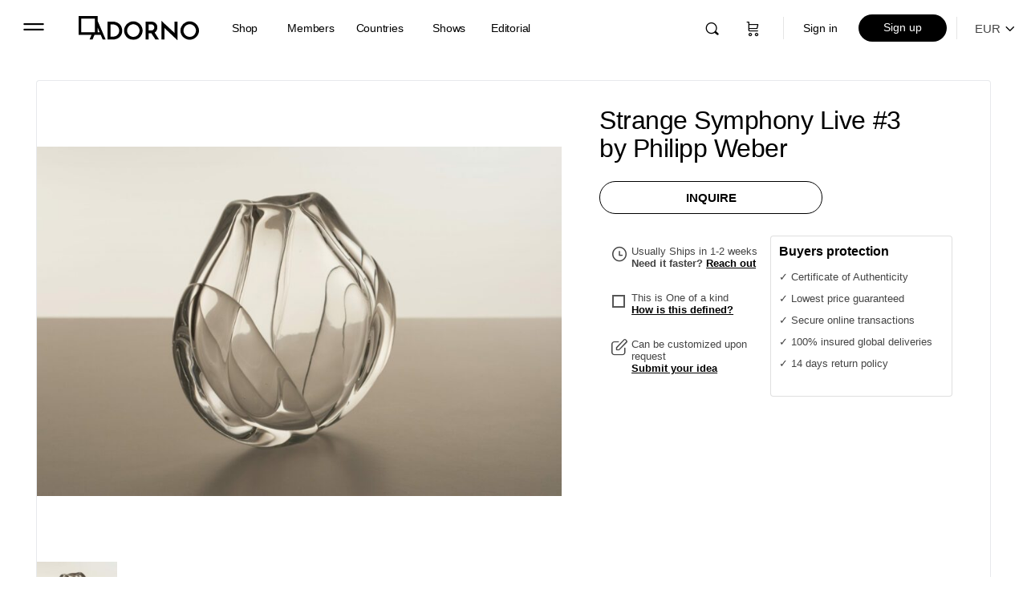

--- FILE ---
content_type: text/html; charset=UTF-8
request_url: https://adorno.design/pieces/strange-symphony-live-3/
body_size: 62608
content:
<!doctype html>
<html dir="ltr" lang="en-US" prefix="og: https://ogp.me/ns#">
	<head>
		<meta charset="UTF-8">
		<link rel="profile" href="http://gmpg.org/xfn/11">
		<title>Strange Symphony Live #3 by Philipp Weber | ADORNO DESIGN</title>

		<!-- All in One SEO Pro 4.7.7 - aioseo.com -->
	<meta name="description" content="Discover the Strange Symphony Live #3 by Philipp Weber, exclusively available on Adorno. A good glassblower can instinctively react to the liquidity of hot glass. He knows how to move in order to balance the semifluid material. To prevent the glass from dropping onto the floor he keeps a steady rotation on his pipe. In some way each piece he creates has its own rhythm, its own musicality.." />
	<meta name="robots" content="noindex, max-snippet:-1, max-image-preview:large, max-video-preview:-1" />
	<meta name="google-site-verification" content="google7b503de0ef167c9b" />
	<link rel="canonical" href="https://adorno.design/pieces/strange-symphony-live-3/" />
	<meta name="generator" content="All in One SEO Pro (AIOSEO) 4.7.7" />
		<meta property="og:locale" content="en_US" />
		<meta property="og:site_name" content="ADORNO DESIGN" />
		<meta property="og:type" content="product" />
		<meta property="og:title" content="Strange Symphony Live #3 by Philipp Weber | ADORNO DESIGN" />
		<meta property="og:description" content="Discover the Strange Symphony Live #3 by Philipp Weber, exclusively available on Adorno. A good glassblower can instinctively react to the liquidity of hot glass. He knows how to move in order to balance the semifluid material. To prevent the glass from dropping onto the floor he keeps a steady rotation on his pipe. In some way each piece he creates has its own rhythm, its own musicality.." />
		<meta property="og:url" content="https://adorno.design/pieces/strange-symphony-live-3/" />
		<meta property="og:image" content="https://media.adorno.design/wp-content/uploads/2021/05/12151904/04-4-scaled.jpg" />
		<meta property="og:image:secure_url" content="https://media.adorno.design/wp-content/uploads/2021/05/12151904/04-4-scaled.jpg" />
		<meta property="og:image:width" content="2560" />
		<meta property="og:image:height" content="1708" />
		<meta name="twitter:card" content="summary_large_image" />
		<meta name="twitter:site" content="@AdornoDesign" />
		<meta name="twitter:title" content="Strange Symphony Live #3 by Philipp Weber | ADORNO DESIGN" />
		<meta name="twitter:description" content="Discover the Strange Symphony Live #3 by Philipp Weber, exclusively available on Adorno. A good glassblower can instinctively react to the liquidity of hot glass. He knows how to move in order to balance the semifluid material. To prevent the glass from dropping onto the floor he keeps a steady rotation on his pipe. In some way each piece he creates has its own rhythm, its own musicality.." />
		<meta name="twitter:image" content="https://media.adorno.design/wp-content/uploads/2021/05/12151904/04-4-scaled.jpg" />
		<meta name="twitter:label1" content="Est. reading time" />
		<meta name="twitter:data1" content="1 minute" />
<script>pintrk( 'track', 'AddToCart' , {"product_id":9222,"product_name":"Strange Symphony Live #3","value":2422,"order_quantity":1,"currency":"EUR"});</script>		<script type="application/ld+json" class="aioseo-schema">
			{"@context":"https:\/\/schema.org","@graph":[{"@type":"BreadcrumbList","@id":"https:\/\/adorno.design\/pieces\/strange-symphony-live-3\/#breadcrumblist","itemListElement":[{"@type":"ListItem","@id":"https:\/\/adorno.design\/#listItem","position":1,"name":"Home","item":"https:\/\/adorno.design\/","nextItem":{"@type":"ListItem","@id":"https:\/\/adorno.design\/pieces\/strange-symphony-live-3\/#listItem","name":"Strange Symphony Live #3"}},{"@type":"ListItem","@id":"https:\/\/adorno.design\/pieces\/strange-symphony-live-3\/#listItem","position":2,"name":"Strange Symphony Live #3","previousItem":{"@type":"ListItem","@id":"https:\/\/adorno.design\/#listItem","name":"Home"}}]},{"@type":"Organization","@id":"https:\/\/adorno.design\/#organization","name":"ADORNO","description":"Contemporary Collectible Design & Functional Art","url":"https:\/\/adorno.design\/","telephone":"+16469161986","logo":{"@type":"ImageObject","url":"https:\/\/media.adorno.design\/wp-content\/uploads\/2023\/01\/10010831\/Adorno-logo-googlle.png","@id":"https:\/\/adorno.design\/pieces\/strange-symphony-live-3\/#organizationLogo"},"image":{"@id":"https:\/\/adorno.design\/pieces\/strange-symphony-live-3\/#organizationLogo"},"sameAs":["https:\/\/www.facebook.com\/designadorno\/","https:\/\/twitter.com\/AdornoDesign","https:\/\/www.instagram.com\/adorno.design\/","https:\/\/dk.pinterest.com\/designadorno\/","https:\/\/www.youtube.com\/channel\/UCdzSkvVsZYDbSBO-kMRDmFA","https:\/\/www.linkedin.com\/company\/adorno"]},{"@type":"Product","@id":"https:\/\/adorno.design\/pieces\/strange-symphony-live-3\/#wooCommerceProduct","name":"Strange Symphony Live #3","url":"https:\/\/adorno.design\/pieces\/strange-symphony-live-3\/","sku":"9222","image":{"@type":"ImageObject","url":"https:\/\/media.adorno.design\/wp-content\/uploads\/2021\/05\/12151904\/04-4-scaled.jpg","@id":"https:\/\/adorno.design\/pieces\/strange-symphony-live-3\/#productImage","width":2560,"height":1708,"caption":"Strange Symphony Live #3"},"offers":{"@type":"Offer","url":"https:\/\/adorno.design\/pieces\/strange-symphony-live-3\/#wooCommerceOffer","price":2882,"priceCurrency":"EUR","category":"Decorative Objects","availability":"https:\/\/schema.org\/InStock","priceSpecification":{"@type":"PriceSpecification","price":2882,"priceCurrency":"EUR","valueAddedTaxIncluded":"true"},"seller":{"@type":"Organization","@id":"https:\/\/adorno.design\/#organization"}}},{"@type":"WebPage","@id":"https:\/\/adorno.design\/pieces\/strange-symphony-live-3\/#webpage","url":"https:\/\/adorno.design\/pieces\/strange-symphony-live-3\/","name":"Strange Symphony Live #3 by Philipp Weber | ADORNO DESIGN","description":"Discover the Strange Symphony Live #3 by Philipp Weber, exclusively available on Adorno. A good glassblower can instinctively react to the liquidity of hot glass. He knows how to move in order to balance the semifluid material. To prevent the glass from dropping onto the floor he keeps a steady rotation on his pipe. In some way each piece he creates has its own rhythm, its own musicality..","inLanguage":"en-US","isPartOf":{"@id":"https:\/\/adorno.design\/#website"},"breadcrumb":{"@id":"https:\/\/adorno.design\/pieces\/strange-symphony-live-3\/#breadcrumblist"},"image":{"@type":"ImageObject","url":"https:\/\/media.adorno.design\/wp-content\/uploads\/2021\/05\/12151904\/04-4-scaled.jpg","@id":"https:\/\/adorno.design\/pieces\/strange-symphony-live-3\/#mainImage","width":2560,"height":1708,"caption":"Strange Symphony Live #3"},"primaryImageOfPage":{"@id":"https:\/\/adorno.design\/pieces\/strange-symphony-live-3\/#mainImage"},"datePublished":"2017-09-08T13:10:38+01:00","dateModified":"2023-12-01T21:49:11+01:00"},{"@type":"WebSite","@id":"https:\/\/adorno.design\/#website","url":"https:\/\/adorno.design\/","name":"ADORNO DESIGN","alternateName":"ADORNO","description":"Contemporary Collectible Design & Functional Art","inLanguage":"en-US","publisher":{"@id":"https:\/\/adorno.design\/#organization"}}]}
		</script>
		<!-- All in One SEO Pro -->

<link rel='dns-prefetch' href='//stats.wp.com' />
<link rel='dns-prefetch' href='//js.hs-scripts.com' />
<link rel="alternate" type="application/rss+xml" title="ADORNO DESIGN &raquo; Feed" href="https://adorno.design/feed/" />
<link rel="alternate" type="application/rss+xml" title="ADORNO DESIGN &raquo; Comments Feed" href="https://adorno.design/comments/feed/" />
		<!-- This site uses the Google Analytics by MonsterInsights plugin v8.12.1 - Using Analytics tracking - https://www.monsterinsights.com/ -->
							<script
				src="//www.googletagmanager.com/gtag/js?id=G-JZRNCKPQ4M"  data-cfasync="false" data-wpfc-render="false" type="text/javascript" async></script>
			<script data-cfasync="false" data-wpfc-render="false" type="text/javascript">
				var mi_version = '8.12.1';
				var mi_track_user = true;
				var mi_no_track_reason = '';
				
								var disableStrs = [
										'ga-disable-G-JZRNCKPQ4M',
														];

				/* Function to detect opted out users */
				function __gtagTrackerIsOptedOut() {
					for (var index = 0; index < disableStrs.length; index++) {
						if (document.cookie.indexOf(disableStrs[index] + '=true') > -1) {
							return true;
						}
					}

					return false;
				}

				/* Disable tracking if the opt-out cookie exists. */
				if (__gtagTrackerIsOptedOut()) {
					for (var index = 0; index < disableStrs.length; index++) {
						window[disableStrs[index]] = true;
					}
				}

				/* Opt-out function */
				function __gtagTrackerOptout() {
					for (var index = 0; index < disableStrs.length; index++) {
						document.cookie = disableStrs[index] + '=true; expires=Thu, 31 Dec 2099 23:59:59 UTC; path=/';
						window[disableStrs[index]] = true;
					}
				}

				if ('undefined' === typeof gaOptout) {
					function gaOptout() {
						__gtagTrackerOptout();
					}
				}
								window.dataLayer = window.dataLayer || [];

				window.MonsterInsightsDualTracker = {
					helpers: {},
					trackers: {},
				};
				if (mi_track_user) {
					function __gtagDataLayer() {
						dataLayer.push(arguments);
					}

					function __gtagTracker(type, name, parameters) {
						if (!parameters) {
							parameters = {};
						}

						if (parameters.send_to) {
							__gtagDataLayer.apply(null, arguments);
							return;
						}

						if (type === 'event') {
														parameters.send_to = monsterinsights_frontend.v4_id;
							var hookName = name;
							if (typeof parameters['event_category'] !== 'undefined') {
								hookName = parameters['event_category'] + ':' + name;
							}

							if (typeof MonsterInsightsDualTracker.trackers[hookName] !== 'undefined') {
								MonsterInsightsDualTracker.trackers[hookName](parameters);
							} else {
								__gtagDataLayer('event', name, parameters);
							}
							
													} else {
							__gtagDataLayer.apply(null, arguments);
						}
					}

					__gtagTracker('js', new Date());
					__gtagTracker('set', {
						'developer_id.dZGIzZG': true,
											});
										__gtagTracker('config', 'G-JZRNCKPQ4M', {"forceSSL":"true","link_attribution":"true"} );
															window.gtag = __gtagTracker;										(function () {
						/* https://developers.google.com/analytics/devguides/collection/analyticsjs/ */
						/* ga and __gaTracker compatibility shim. */
						var noopfn = function () {
							return null;
						};
						var newtracker = function () {
							return new Tracker();
						};
						var Tracker = function () {
							return null;
						};
						var p = Tracker.prototype;
						p.get = noopfn;
						p.set = noopfn;
						p.send = function () {
							var args = Array.prototype.slice.call(arguments);
							args.unshift('send');
							__gaTracker.apply(null, args);
						};
						var __gaTracker = function () {
							var len = arguments.length;
							if (len === 0) {
								return;
							}
							var f = arguments[len - 1];
							if (typeof f !== 'object' || f === null || typeof f.hitCallback !== 'function') {
								if ('send' === arguments[0]) {
									var hitConverted, hitObject = false, action;
									if ('event' === arguments[1]) {
										if ('undefined' !== typeof arguments[3]) {
											hitObject = {
												'eventAction': arguments[3],
												'eventCategory': arguments[2],
												'eventLabel': arguments[4],
												'value': arguments[5] ? arguments[5] : 1,
											}
										}
									}
									if ('pageview' === arguments[1]) {
										if ('undefined' !== typeof arguments[2]) {
											hitObject = {
												'eventAction': 'page_view',
												'page_path': arguments[2],
											}
										}
									}
									if (typeof arguments[2] === 'object') {
										hitObject = arguments[2];
									}
									if (typeof arguments[5] === 'object') {
										Object.assign(hitObject, arguments[5]);
									}
									if ('undefined' !== typeof arguments[1].hitType) {
										hitObject = arguments[1];
										if ('pageview' === hitObject.hitType) {
											hitObject.eventAction = 'page_view';
										}
									}
									if (hitObject) {
										action = 'timing' === arguments[1].hitType ? 'timing_complete' : hitObject.eventAction;
										hitConverted = mapArgs(hitObject);
										__gtagTracker('event', action, hitConverted);
									}
								}
								return;
							}

							function mapArgs(args) {
								var arg, hit = {};
								var gaMap = {
									'eventCategory': 'event_category',
									'eventAction': 'event_action',
									'eventLabel': 'event_label',
									'eventValue': 'event_value',
									'nonInteraction': 'non_interaction',
									'timingCategory': 'event_category',
									'timingVar': 'name',
									'timingValue': 'value',
									'timingLabel': 'event_label',
									'page': 'page_path',
									'location': 'page_location',
									'title': 'page_title',
								};
								for (arg in args) {
																		if (!(!args.hasOwnProperty(arg) || !gaMap.hasOwnProperty(arg))) {
										hit[gaMap[arg]] = args[arg];
									} else {
										hit[arg] = args[arg];
									}
								}
								return hit;
							}

							try {
								f.hitCallback();
							} catch (ex) {
							}
						};
						__gaTracker.create = newtracker;
						__gaTracker.getByName = newtracker;
						__gaTracker.getAll = function () {
							return [];
						};
						__gaTracker.remove = noopfn;
						__gaTracker.loaded = true;
						window['__gaTracker'] = __gaTracker;
					})();
									} else {
										console.log("");
					(function () {
						function __gtagTracker() {
							return null;
						}

						window['__gtagTracker'] = __gtagTracker;
						window['gtag'] = __gtagTracker;
					})();
									}
			</script>
				<!-- / Google Analytics by MonsterInsights -->
		<link rel='stylesheet' id='wc-stripe-blocks-checkout-style-css' href='https://adorno.design/wp-content/plugins/woocommerce-gateway-stripe/build/upe_blocks.css?ver=fea74077a20387ad88e55aa2b1d75946' type='text/css' media='all' />
<link rel='stylesheet' id='bp-nouveau-bb-icons-css' href='https://adorno.design/wp-content/plugins/buddyboss-platform/bp-templates/bp-nouveau/icons/css/bb-icons.min.css?ver=2.2.6' type='text/css' media='screen' />
<style id='classic-theme-styles-inline-css' type='text/css'>
/*! This file is auto-generated */
.wp-block-button__link{color:#fff;background-color:#32373c;border-radius:9999px;box-shadow:none;text-decoration:none;padding:calc(.667em + 2px) calc(1.333em + 2px);font-size:1.125em}.wp-block-file__button{background:#32373c;color:#fff;text-decoration:none}
</style>
<style id='global-styles-inline-css' type='text/css'>
body{--wp--preset--color--black: #000000;--wp--preset--color--cyan-bluish-gray: #abb8c3;--wp--preset--color--white: #ffffff;--wp--preset--color--pale-pink: #f78da7;--wp--preset--color--vivid-red: #cf2e2e;--wp--preset--color--luminous-vivid-orange: #ff6900;--wp--preset--color--luminous-vivid-amber: #fcb900;--wp--preset--color--light-green-cyan: #7bdcb5;--wp--preset--color--vivid-green-cyan: #00d084;--wp--preset--color--pale-cyan-blue: #8ed1fc;--wp--preset--color--vivid-cyan-blue: #0693e3;--wp--preset--color--vivid-purple: #9b51e0;--wp--preset--gradient--vivid-cyan-blue-to-vivid-purple: linear-gradient(135deg,rgba(6,147,227,1) 0%,rgb(155,81,224) 100%);--wp--preset--gradient--light-green-cyan-to-vivid-green-cyan: linear-gradient(135deg,rgb(122,220,180) 0%,rgb(0,208,130) 100%);--wp--preset--gradient--luminous-vivid-amber-to-luminous-vivid-orange: linear-gradient(135deg,rgba(252,185,0,1) 0%,rgba(255,105,0,1) 100%);--wp--preset--gradient--luminous-vivid-orange-to-vivid-red: linear-gradient(135deg,rgba(255,105,0,1) 0%,rgb(207,46,46) 100%);--wp--preset--gradient--very-light-gray-to-cyan-bluish-gray: linear-gradient(135deg,rgb(238,238,238) 0%,rgb(169,184,195) 100%);--wp--preset--gradient--cool-to-warm-spectrum: linear-gradient(135deg,rgb(74,234,220) 0%,rgb(151,120,209) 20%,rgb(207,42,186) 40%,rgb(238,44,130) 60%,rgb(251,105,98) 80%,rgb(254,248,76) 100%);--wp--preset--gradient--blush-light-purple: linear-gradient(135deg,rgb(255,206,236) 0%,rgb(152,150,240) 100%);--wp--preset--gradient--blush-bordeaux: linear-gradient(135deg,rgb(254,205,165) 0%,rgb(254,45,45) 50%,rgb(107,0,62) 100%);--wp--preset--gradient--luminous-dusk: linear-gradient(135deg,rgb(255,203,112) 0%,rgb(199,81,192) 50%,rgb(65,88,208) 100%);--wp--preset--gradient--pale-ocean: linear-gradient(135deg,rgb(255,245,203) 0%,rgb(182,227,212) 50%,rgb(51,167,181) 100%);--wp--preset--gradient--electric-grass: linear-gradient(135deg,rgb(202,248,128) 0%,rgb(113,206,126) 100%);--wp--preset--gradient--midnight: linear-gradient(135deg,rgb(2,3,129) 0%,rgb(40,116,252) 100%);--wp--preset--font-size--small: 13px;--wp--preset--font-size--medium: 20px;--wp--preset--font-size--large: 36px;--wp--preset--font-size--x-large: 42px;--wp--preset--spacing--20: 0.44rem;--wp--preset--spacing--30: 0.67rem;--wp--preset--spacing--40: 1rem;--wp--preset--spacing--50: 1.5rem;--wp--preset--spacing--60: 2.25rem;--wp--preset--spacing--70: 3.38rem;--wp--preset--spacing--80: 5.06rem;--wp--preset--shadow--natural: 6px 6px 9px rgba(0, 0, 0, 0.2);--wp--preset--shadow--deep: 12px 12px 50px rgba(0, 0, 0, 0.4);--wp--preset--shadow--sharp: 6px 6px 0px rgba(0, 0, 0, 0.2);--wp--preset--shadow--outlined: 6px 6px 0px -3px rgba(255, 255, 255, 1), 6px 6px rgba(0, 0, 0, 1);--wp--preset--shadow--crisp: 6px 6px 0px rgba(0, 0, 0, 1);}:where(.is-layout-flex){gap: 0.5em;}:where(.is-layout-grid){gap: 0.5em;}body .is-layout-flow > .alignleft{float: left;margin-inline-start: 0;margin-inline-end: 2em;}body .is-layout-flow > .alignright{float: right;margin-inline-start: 2em;margin-inline-end: 0;}body .is-layout-flow > .aligncenter{margin-left: auto !important;margin-right: auto !important;}body .is-layout-constrained > .alignleft{float: left;margin-inline-start: 0;margin-inline-end: 2em;}body .is-layout-constrained > .alignright{float: right;margin-inline-start: 2em;margin-inline-end: 0;}body .is-layout-constrained > .aligncenter{margin-left: auto !important;margin-right: auto !important;}body .is-layout-constrained > :where(:not(.alignleft):not(.alignright):not(.alignfull)){max-width: var(--wp--style--global--content-size);margin-left: auto !important;margin-right: auto !important;}body .is-layout-constrained > .alignwide{max-width: var(--wp--style--global--wide-size);}body .is-layout-flex{display: flex;}body .is-layout-flex{flex-wrap: wrap;align-items: center;}body .is-layout-flex > *{margin: 0;}body .is-layout-grid{display: grid;}body .is-layout-grid > *{margin: 0;}:where(.wp-block-columns.is-layout-flex){gap: 2em;}:where(.wp-block-columns.is-layout-grid){gap: 2em;}:where(.wp-block-post-template.is-layout-flex){gap: 1.25em;}:where(.wp-block-post-template.is-layout-grid){gap: 1.25em;}.has-black-color{color: var(--wp--preset--color--black) !important;}.has-cyan-bluish-gray-color{color: var(--wp--preset--color--cyan-bluish-gray) !important;}.has-white-color{color: var(--wp--preset--color--white) !important;}.has-pale-pink-color{color: var(--wp--preset--color--pale-pink) !important;}.has-vivid-red-color{color: var(--wp--preset--color--vivid-red) !important;}.has-luminous-vivid-orange-color{color: var(--wp--preset--color--luminous-vivid-orange) !important;}.has-luminous-vivid-amber-color{color: var(--wp--preset--color--luminous-vivid-amber) !important;}.has-light-green-cyan-color{color: var(--wp--preset--color--light-green-cyan) !important;}.has-vivid-green-cyan-color{color: var(--wp--preset--color--vivid-green-cyan) !important;}.has-pale-cyan-blue-color{color: var(--wp--preset--color--pale-cyan-blue) !important;}.has-vivid-cyan-blue-color{color: var(--wp--preset--color--vivid-cyan-blue) !important;}.has-vivid-purple-color{color: var(--wp--preset--color--vivid-purple) !important;}.has-black-background-color{background-color: var(--wp--preset--color--black) !important;}.has-cyan-bluish-gray-background-color{background-color: var(--wp--preset--color--cyan-bluish-gray) !important;}.has-white-background-color{background-color: var(--wp--preset--color--white) !important;}.has-pale-pink-background-color{background-color: var(--wp--preset--color--pale-pink) !important;}.has-vivid-red-background-color{background-color: var(--wp--preset--color--vivid-red) !important;}.has-luminous-vivid-orange-background-color{background-color: var(--wp--preset--color--luminous-vivid-orange) !important;}.has-luminous-vivid-amber-background-color{background-color: var(--wp--preset--color--luminous-vivid-amber) !important;}.has-light-green-cyan-background-color{background-color: var(--wp--preset--color--light-green-cyan) !important;}.has-vivid-green-cyan-background-color{background-color: var(--wp--preset--color--vivid-green-cyan) !important;}.has-pale-cyan-blue-background-color{background-color: var(--wp--preset--color--pale-cyan-blue) !important;}.has-vivid-cyan-blue-background-color{background-color: var(--wp--preset--color--vivid-cyan-blue) !important;}.has-vivid-purple-background-color{background-color: var(--wp--preset--color--vivid-purple) !important;}.has-black-border-color{border-color: var(--wp--preset--color--black) !important;}.has-cyan-bluish-gray-border-color{border-color: var(--wp--preset--color--cyan-bluish-gray) !important;}.has-white-border-color{border-color: var(--wp--preset--color--white) !important;}.has-pale-pink-border-color{border-color: var(--wp--preset--color--pale-pink) !important;}.has-vivid-red-border-color{border-color: var(--wp--preset--color--vivid-red) !important;}.has-luminous-vivid-orange-border-color{border-color: var(--wp--preset--color--luminous-vivid-orange) !important;}.has-luminous-vivid-amber-border-color{border-color: var(--wp--preset--color--luminous-vivid-amber) !important;}.has-light-green-cyan-border-color{border-color: var(--wp--preset--color--light-green-cyan) !important;}.has-vivid-green-cyan-border-color{border-color: var(--wp--preset--color--vivid-green-cyan) !important;}.has-pale-cyan-blue-border-color{border-color: var(--wp--preset--color--pale-cyan-blue) !important;}.has-vivid-cyan-blue-border-color{border-color: var(--wp--preset--color--vivid-cyan-blue) !important;}.has-vivid-purple-border-color{border-color: var(--wp--preset--color--vivid-purple) !important;}.has-vivid-cyan-blue-to-vivid-purple-gradient-background{background: var(--wp--preset--gradient--vivid-cyan-blue-to-vivid-purple) !important;}.has-light-green-cyan-to-vivid-green-cyan-gradient-background{background: var(--wp--preset--gradient--light-green-cyan-to-vivid-green-cyan) !important;}.has-luminous-vivid-amber-to-luminous-vivid-orange-gradient-background{background: var(--wp--preset--gradient--luminous-vivid-amber-to-luminous-vivid-orange) !important;}.has-luminous-vivid-orange-to-vivid-red-gradient-background{background: var(--wp--preset--gradient--luminous-vivid-orange-to-vivid-red) !important;}.has-very-light-gray-to-cyan-bluish-gray-gradient-background{background: var(--wp--preset--gradient--very-light-gray-to-cyan-bluish-gray) !important;}.has-cool-to-warm-spectrum-gradient-background{background: var(--wp--preset--gradient--cool-to-warm-spectrum) !important;}.has-blush-light-purple-gradient-background{background: var(--wp--preset--gradient--blush-light-purple) !important;}.has-blush-bordeaux-gradient-background{background: var(--wp--preset--gradient--blush-bordeaux) !important;}.has-luminous-dusk-gradient-background{background: var(--wp--preset--gradient--luminous-dusk) !important;}.has-pale-ocean-gradient-background{background: var(--wp--preset--gradient--pale-ocean) !important;}.has-electric-grass-gradient-background{background: var(--wp--preset--gradient--electric-grass) !important;}.has-midnight-gradient-background{background: var(--wp--preset--gradient--midnight) !important;}.has-small-font-size{font-size: var(--wp--preset--font-size--small) !important;}.has-medium-font-size{font-size: var(--wp--preset--font-size--medium) !important;}.has-large-font-size{font-size: var(--wp--preset--font-size--large) !important;}.has-x-large-font-size{font-size: var(--wp--preset--font-size--x-large) !important;}
.wp-block-navigation a:where(:not(.wp-element-button)){color: inherit;}
:where(.wp-block-post-template.is-layout-flex){gap: 1.25em;}:where(.wp-block-post-template.is-layout-grid){gap: 1.25em;}
:where(.wp-block-columns.is-layout-flex){gap: 2em;}:where(.wp-block-columns.is-layout-grid){gap: 2em;}
.wp-block-pullquote{font-size: 1.5em;line-height: 1.6;}
</style>
<link rel='stylesheet' id='bb-pro-enqueue-scripts-css' href='https://adorno.design/wp-content/plugins/buddyboss-platform-pro/assets/css/index.min.css?ver=2.2.6' type='text/css' media='all' />
<link rel='stylesheet' id='bb-access-control-css' href='https://adorno.design/wp-content/plugins/buddyboss-platform-pro/includes/access-control/assets/css/bb-access-control.min.css?ver=2.2.6' type='text/css' media='all' />
<link rel='stylesheet' id='buddycommerce-core-css' href='https://adorno.design/wp-content/plugins/buddycommerce/templates/buddycommerce/default/assets/buddycommerce-core.css?ver=1.0.5' type='text/css' media='all' />
<link rel='stylesheet' id='contact-form-7-css' href='https://adorno.design/wp-content/plugins/contact-form-7/includes/css/styles.css?ver=4.9.2' type='text/css' media='all' />
<link rel='stylesheet' id='photoswipe-css' href='https://adorno.design/wp-content/plugins/woocommerce/assets/css/photoswipe/photoswipe.min.css?ver=8.6.1' type='text/css' media='all' />
<link rel='stylesheet' id='photoswipe-default-skin-css' href='https://adorno.design/wp-content/plugins/woocommerce/assets/css/photoswipe/default-skin/default-skin.min.css?ver=8.6.1' type='text/css' media='all' />
<link rel='stylesheet' id='woocommerce-layout-css' href='https://adorno.design/wp-content/plugins/woocommerce/assets/css/woocommerce-layout.css?ver=8.6.1' type='text/css' media='all' />
<link rel='stylesheet' id='woocommerce-smallscreen-css' href='https://adorno.design/wp-content/plugins/woocommerce/assets/css/woocommerce-smallscreen.css?ver=8.6.1' type='text/css' media='only screen and (max-width: 768px)' />
<link rel='stylesheet' id='woocommerce-general-css' href='https://adorno.design/wp-content/plugins/woocommerce/assets/css/woocommerce.css?ver=8.6.1' type='text/css' media='all' />
<style id='woocommerce-inline-inline-css' type='text/css'>
.woocommerce form .form-row .required { visibility: hidden; }
</style>
<link rel='stylesheet' id='wc-store-catalog-pdf-download-style-css' href='https://adorno.design/wp-content/plugins/woocommerce-store-catalog-pdf-download/assets/css/frontend-styles.css?ver=6.4.3' type='text/css' media='all' />
<link rel='stylesheet' id='wcv_vendor_store_style-css' href='https://adorno.design/wp-content/plugins/wc-vendors/assets/css/wcv-store.css?ver=6.4.3' type='text/css' media='all' />
<link rel='preload' as='font' type='font/woff2' crossorigin='anonymous' id='tinvwl-webfont-font-css' href='https://adorno.design/wp-content/plugins/ti-woocommerce-wishlist-premium/assets/fonts/tinvwl-webfont.woff2?ver=xu2uyi'  media='all' />
<link rel='stylesheet' id='tinvwl-webfont-css' href='https://adorno.design/wp-content/plugins/ti-woocommerce-wishlist-premium/assets/css/webfont.min.css?ver=2.3.5' type='text/css' media='all' />
<link rel='stylesheet' id='tinvwl-css' href='https://adorno.design/wp-content/plugins/ti-woocommerce-wishlist-premium/assets/css/public.min.css?ver=2.3.5' type='text/css' media='all' />
<style id='tinvwl-inline-css' type='text/css'>
.icon_big_heart_plus, .icon_big_heart_next, .icon_big_heart_subscribe {  display: none !important;  }
</style>
<link rel='stylesheet' id='buddyboss-theme-magnific-popup-css-css' href='https://adorno.design/wp-content/themes/buddyboss-theme/assets/css/vendors/magnific-popup.min.css?ver=1.6.1.1' type='text/css' media='all' />
<link rel='stylesheet' id='buddyboss-theme-select2-css-css' href='https://adorno.design/wp-content/themes/buddyboss-theme/assets/css/vendors/select2.min.css?ver=1.6.1.1' type='text/css' media='all' />
<link rel='stylesheet' id='buddyboss-theme-css-css' href='https://adorno.design/wp-content/themes/buddyboss-theme/assets/css/theme.min.css?ver=1.6.1.1' type='text/css' media='all' />
<link rel='stylesheet' id='buddyboss-theme-woocommerce-css' href='https://adorno.design/wp-content/themes/buddyboss-theme/assets/css/woocommerce.min.css?ver=1.6.1.1' type='text/css' media='all' />
<link rel='stylesheet' id='buddyboss-theme-wcvendors-css' href='https://adorno.design/wp-content/themes/buddyboss-theme/assets/css/wcvendors.min.css?ver=1.6.1.1' type='text/css' media='all' />
<link rel='stylesheet' id='wc-vendors-membership/wc-vendors-membership.php-dashboard-css' href='https://adorno.design/wp-content/plugins/wc-vendors-membership/assets/css/dashboard.css?ver=1.1.3' type='text/css' media='all' />
<link rel='stylesheet' id='buddyboss-child-css-css' href='https://adorno.design/wp-content/themes/buddyboss-theme-child/assets/css/custom.css?ver=1.0.203' type='text/css' media='all' />
<link rel='stylesheet' id='lightbox-css-css' href='https://adorno.design/wp-content/themes/buddyboss-theme-child/assets/css/lightbox.min.css?ver=1.0.0' type='text/css' media='all' />
<link rel='stylesheet' id='jquery-ui-css' href='https://adorno.design/wp-content/themes/buddyboss-theme-child/assets/css/jquery-ui.css?ver=1.0.0' type='text/css' media='all' />
<script type="text/javascript" src="https://adorno.design/wp-includes/js/jquery/jquery.min.js?ver=3.7.1" id="jquery-core-js"></script>
<script type="text/javascript" src="https://adorno.design/wp-includes/js/jquery/jquery-migrate.min.js?ver=3.4.1" id="jquery-migrate-js"></script>
<script type="text/javascript" src="https://adorno.design/wp-content/plugins/adorno-invoices/js/ava_test_.js?ver=6.4.3" id="ava-test-js-js"></script>
<script type="text/javascript" src="https://adorno.design/wp-content/plugins/bp-featured-members/assets/js/bp-featured-members.js?ver=6.4.3" id="bp-featured-members-js"></script>
<script type="text/javascript" src="https://adorno.design/wp-content/plugins/woocommerce/assets/js/jquery-blockui/jquery.blockUI.min.js?ver=2.7.0-wc.8.6.1" id="jquery-blockui-js" data-wp-strategy="defer"></script>
<script type="text/javascript" id="wc-add-to-cart-js-extra">
/* <![CDATA[ */
var wc_add_to_cart_params = {"ajax_url":"\/wp-admin\/admin-ajax.php","wc_ajax_url":"\/?wc-ajax=%%endpoint%%","i18n_view_cart":"View cart","cart_url":"https:\/\/adorno.design\/cart\/","is_cart":"","cart_redirect_after_add":"yes"};
/* ]]> */
</script>
<script type="text/javascript" src="https://adorno.design/wp-content/plugins/woocommerce/assets/js/frontend/add-to-cart.min.js?ver=8.6.1" id="wc-add-to-cart-js" defer="defer" data-wp-strategy="defer"></script>
<script type="text/javascript" src="https://adorno.design/wp-content/plugins/woocommerce/assets/js/flexslider/jquery.flexslider.min.js?ver=2.7.2-wc.8.6.1" id="flexslider-js" defer="defer" data-wp-strategy="defer"></script>
<script type="text/javascript" src="https://adorno.design/wp-content/plugins/woocommerce/assets/js/photoswipe/photoswipe.min.js?ver=4.1.1-wc.8.6.1" id="photoswipe-js" defer="defer" data-wp-strategy="defer"></script>
<script type="text/javascript" src="https://adorno.design/wp-content/plugins/woocommerce/assets/js/photoswipe/photoswipe-ui-default.min.js?ver=4.1.1-wc.8.6.1" id="photoswipe-ui-default-js" defer="defer" data-wp-strategy="defer"></script>
<script type="text/javascript" id="wc-single-product-js-extra">
/* <![CDATA[ */
var wc_single_product_params = {"i18n_required_rating_text":"Please select a rating","review_rating_required":"yes","flexslider":{"rtl":false,"animation":"slide","smoothHeight":"false","directionNav":false,"controlNav":"thumbnails","slideshow":false,"animationSpeed":500,"animationLoop":false,"allowOneSlide":false,"easing":"linear","slideshowSpeed":1,"controlsContainer":".flexslider-container"},"zoom_enabled":"","zoom_options":{"magnify":0},"photoswipe_enabled":"1","photoswipe_options":{"shareEl":false,"closeOnScroll":false,"history":false,"hideAnimationDuration":0,"showAnimationDuration":0},"flexslider_enabled":"1"};
/* ]]> */
</script>
<script type="text/javascript" src="https://adorno.design/wp-content/plugins/woocommerce/assets/js/frontend/single-product.min.js?ver=8.6.1" id="wc-single-product-js" defer="defer" data-wp-strategy="defer"></script>
<script type="text/javascript" src="https://adorno.design/wp-content/plugins/woocommerce/assets/js/js-cookie/js.cookie.min.js?ver=2.1.4-wc.8.6.1" id="js-cookie-js" data-wp-strategy="defer"></script>
<script type="text/javascript" id="woocommerce-js-extra">
/* <![CDATA[ */
var woocommerce_params = {"ajax_url":"\/wp-admin\/admin-ajax.php","wc_ajax_url":"\/?wc-ajax=%%endpoint%%"};
/* ]]> */
</script>
<script type="text/javascript" src="https://adorno.design/wp-content/plugins/woocommerce/assets/js/frontend/woocommerce.min.js?ver=8.6.1" id="woocommerce-js" defer="defer" data-wp-strategy="defer"></script>
<script type="text/javascript" id="wc-store-catalog-pdf-download-js-js-extra">
/* <![CDATA[ */
var wc_store_catalog_pdf_download_local = {"ajaxurl":"https:\/\/adorno.design\/wp-admin\/admin-ajax.php","ajaxPDFDownloadNonce":"4c8d016289"};
/* ]]> */
</script>
<script type="text/javascript" src="https://adorno.design/wp-content/plugins/woocommerce-store-catalog-pdf-download/assets/js/frontend.min.js?ver=6.4.3" id="wc-store-catalog-pdf-download-js-js"></script>
<script type="text/javascript" id="wp-polyfill-dependency-error-js-after">
/* <![CDATA[ */
console.error( "Payment gateway with handle 'wc-stripe-blocks-integration' has been deactivated in Cart and Checkout blocks because its dependency 'wp-polyfill' is not registered. Read the docs about registering assets for payment methods: https://github.com/woocommerce/woocommerce-blocks/blob/060f63c04f0f34f645200b5d4da9212125c49177/docs/third-party-developers/extensibility/checkout-payment-methods/payment-method-integration.md#registering-assets" );
/* ]]> */
</script>
<link rel="https://api.w.org/" href="https://adorno.design/wp-json/" /><link rel="alternate" type="application/json" href="https://adorno.design/wp-json/wp/v2/product/9222" /><link rel="EditURI" type="application/rsd+xml" title="RSD" href="https://adorno.design/xmlrpc.php?rsd" />
<meta name="generator" content="WordPress 6.4.3" />
<meta name="generator" content="WooCommerce 8.6.1" />
<link rel='shortlink' href='https://adorno.design/?p=9222' />
<link rel="alternate" type="application/json+oembed" href="https://adorno.design/wp-json/oembed/1.0/embed?url=https%3A%2F%2Fadorno.design%2Fpieces%2Fstrange-symphony-live-3%2F" />
<link rel="alternate" type="text/xml+oembed" href="https://adorno.design/wp-json/oembed/1.0/embed?url=https%3A%2F%2Fadorno.design%2Fpieces%2Fstrange-symphony-live-3%2F&#038;format=xml" />

<!-- Affiliates Manager plugin v2.9.18 - https://wpaffiliatemanager.com/ -->

	<script>var ajaxurl = 'https://adorno.design/wp-admin/admin-ajax.php';</script>

				<!-- DO NOT COPY THIS SNIPPET! Start of Page Analytics Tracking for HubSpot WordPress plugin v11.1.82-->
			<script class="hsq-set-content-id" data-content-id="blog-post">
				var _hsq = _hsq || [];
				_hsq.push(["setContentType", "blog-post"]);
			</script>
			<!-- DO NOT COPY THIS SNIPPET! End of Page Analytics Tracking for HubSpot WordPress plugin -->
			<meta property="og:url" content="https://adorno.design/pieces/strange-symphony-live-3/" /><meta property="og:site_name" content="ADORNO DESIGN" /><meta property="og:type" content="og:product" /><meta property="og:title" content="Strange Symphony Live #3" /><meta property="og:image" content="https://media.adorno.design/wp-content/uploads/2021/05/12151904/04-4-scaled-1024x683.jpg" /><meta property="product:price:currency" content="EUR" /><meta property="product:price:amount" content="2882" /><meta property="og:description" content="A good glassblower can instinctively react to the liquidity of hot glass. He knows how to move in order to balance the semifluid material. To prevent the glass from dropping onto the floor he keeps a steady rotation on his pipe. In some way each piece he creates has its own rhythm, its own musicality.
This inspired Philipp Weber to investigate how music might influence glassblowing: What does it sound like when a musician is asked to step into a dialogue with a glassblower? On September 25, 2015 A Strange Symphony was performed live at the Nationaal Glasmuseum in Leerdam, in the Netherlands. Famous Dutch cellist Ernst Reijseger – who has also produced various movie soundtracks for the renowned director Werner Herzog – was invited to improvise with glassblowers Christophe Genard and Emil Kovac. In front of an audience of over one hundred people Reijseger’s music revealed the rhythm and the drama behind the traditional craft of blowing glass.

A series of objects created during the performance immortalize this dialogue between the arts." /><meta property="og:availability" content="instock" />		<script>
			document.documentElement.className = document.documentElement.className.replace( 'no-js', 'js' );
		</script>
				<style>
			.no-js img.lazyload { display: none; }
			figure.wp-block-image img.lazyloading { min-width: 150px; }
							.lazyload, .lazyloading { opacity: 0; }
				.lazyloaded {
					opacity: 1;
					transition: opacity 200ms;
					transition-delay: 0ms;
				}
					</style>
		<meta name="viewport" content="width=device-width, initial-scale=1.0, maximum-scale=1.0, user-scalable=0" />	<noscript><style>.woocommerce-product-gallery{ opacity: 1 !important; }</style></noscript>
	<!-- Pinterest Pixel Base Code -->
<script type="text/javascript">
  !function(e){if(!window.pintrk){window.pintrk=function(){window.pintrk.queue.push(Array.prototype.slice.call(arguments))};var n=window.pintrk;n.queue=[],n.version="3.0";var t=document.createElement("script");t.async=!0,t.src=e;var r=document.getElementsByTagName("script")[0];r.parentNode.insertBefore(t,r)}}("https://s.pinimg.com/ct/core.js");

  pintrk('load', '2613328921518', { np: "woocommerce" } );
  pintrk('page');
</script>
<!-- End Pinterest Pixel Base Code -->
<script>pintrk( 'track', 'pagevisit' , {"product_id":9222,"product_name":"Strange Symphony Live #3","product_price":2882,"currency":"EUR"});</script><link rel="icon" href="https://media.adorno.design/wp-content/uploads/2021/09/06000102/cropped-adorno-logo-icon-32x32.jpg" sizes="32x32" />
<link rel="icon" href="https://media.adorno.design/wp-content/uploads/2021/09/06000102/cropped-adorno-logo-icon-192x192.jpg" sizes="192x192" />
<link rel="apple-touch-icon" href="https://media.adorno.design/wp-content/uploads/2021/09/06000102/cropped-adorno-logo-icon-180x180.jpg" />
<meta name="msapplication-TileImage" content="https://media.adorno.design/wp-content/uploads/2021/09/06000102/cropped-adorno-logo-icon-270x270.jpg" />

			<style id="buddyboss_theme-style">
				#site-logo .site-title img {max-height:inherit;}.site-header-container .site-branding {min-width:150px;}#site-logo .site-title .bb-logo img,#site-logo .site-title img.bb-logo,.buddypanel .site-title img {width:150px;}.site-title img.bb-mobile-logo {width:150px;}.site-header-container #site-logo .bb-logo img,.site-header-container #site-logo .site-title img.bb-logo,.site-title img.bb-mobile-logo {max-height:70px}.site-header,.sticky-header .site-header:not(.has-scrolled) {-webkit-box-shadow:none;-moz-box-shadow:none;box-shadow:none;}.sticky-header .site-header {position:fixed;z-index:610;width:100%;}.sticky-header .bp-search-ac-header {position:fixed;}.sticky-header .site-content,body.buddypress.sticky-header .site-content,.bb-buddypanel.sticky-header .site-content,.single-sfwd-quiz.bb-buddypanel.sticky-header .site-content,.single-sfwd-lessons.bb-buddypanel.sticky-header .site-content,.single-sfwd-topic.bb-buddypanel.sticky-header .site-content {padding-top:70px}.sticky-header .site-content {min-height:85vh;}.site-header .site-header-container,.header-search-wrap,.header-search-wrap input.search-field,.header-search-wrap input.search-field-top,.header-search-wrap form.search-form {height:70px;}.sticky-header #comments:before {margin-top:-70px;height:70px;}.sticky-header .bp-feedback.bp-sitewide-notice {top:70px;}@media screen and (max-width:767px) {.bb-mobile-header {height:70px;}}.success { color:#81d644;}.bg-success,.message.success,ul.bb-choices .bs-styled-radio:checked+label:before,ul.bb-choices .bs-styled-radio:checked+.bb-radio-label:before,div.bp-avatar-status p.success,div.bp-cover-image-status p.success,.buddypress-wrap #group-create-body .bp-cover-image-status p.warning,.bs-bp-container-reg .buddypress-wrap #pass-strength-result.strong,.widget_bp_core_whos_online_widget .item-avatar a .member-status.online,.elementor-widget-wp-widget-bp_core_whos_online_widget .item-avatar a .member-status.online,.elementor-widget-wp-widget-bp_core_members_widget #members-list .item-avatar a .member-status.online,.widget_bp_core_members_widget #members-list .item-avatar a .member-status.online {background-color:#81d644;}ul.bb-choices .bs-styled-radio:checked+label:before,ul.bb-choices .bs-styled-radio:checked+.bb-radio-label:before,div.bp-avatar-status p.success,div.bp-cover-image-status p.success,.bs-bp-container-reg .buddypress-wrap #pass-strength-result.strong {border-color:#81d644;}.error,.req,.bb-input-poll .close-link,.tab-container-inner .v-select .dropdown-toggle .clear:hover,#buddypress .custom-homepage-info.info button { color:#dd3333;}.bg-error,.message.error,.buddypress-wrap .activity-comments .bp-feedback.error,#buddypress #bp-delete-avatar,#buddypress #bp-delete-cover-image,.bs-bp-container-reg #buddypress #signup-form.standard-form div.error,.bs-bp-container-reg .buddypress-wrap #pass-strength-result.short,div#message.error,.login.bb-login #pass-strength-result.short,.login.bb-login #pass-strength-result.bad { background-color:#dd3333;}.bs-bp-container-reg .buddypress-wrap #pass-strength-result.short,div#message.error,input.error:focus,textarea.error:focus,select.error:focus,.login.bb-login #pass-strength-result.short,.login.bb-login #pass-strength-result.bad {border-color:#dd3333;}input.error,textarea.error,select.error,.bbp-mfp-zoom-in .bbp-the-content-wrapper div.mce-panel.error,#bbpress-forums .bb-modal.bbp-reply-form .wp-editor-container div.mce-panel.error {background-color:rgba( 221,51,51,0.1 );}input.error,textarea.error,select.error {border-color:rgba( 221,51,51,0.15 );}.warning,.item-header-wrap span.group-visibility.hidden:before {color:#eeee22;}.bg-warning,.message.warning {background-color:#eeee22;}.focus,#sitewide-notice button {color:#000000;}.bg-focus,.message.focus,#sitewide-notice #message {background-color:#000000;}a,.notification-header .mark-read-all,.notification-footer .delete-all {color:#000000;}a:hover,.activity-post-avatar:hover,.notification-header .mark-read-all:hover,.notification-footer .delete-all:hover,div.profile_completion_wrap ul.pc_detailed_progress li.incomplete span.section_name a:hover,.bb-document-theater .bb-media-section.bb-media-no-preview .img-section a.download-button:hover,.bb-document-theater .bb-media-section .img-section img > .download-button:hover,.bb-forums .bb-forums__list .bb-forums__item .item-meta .bs-replied > a:hover,.bb-forums .bb-forums__list .bb-forums__item .item-title > a:hover,#buddypress .users-header .gamipress-buddypress-achievements .gamipress-buddypress-achievement-title:hover,#buddypress .users-header .gamipress-buddypress-ranks .gamipress-buddypress-rank-title:hover,.notification-header .mark-read-all:hover {color:#0a0a0a;}#send-private-message.generic-button a:before,a.subscription-toggle,.button.outline,input[type=button].outline,input[type=submit].outline,.button.outline:hover,.button.outline:focus,.toggle-password,.toggle-password:hover,input[type=button].outline:hover,input[type=submit].outline:hover,.bs-card-forum-details h3 a:hover,#message-threads .bp-message-link:hover .thread-to,span.triangle-play-icon,div.profile_completion_wrap ul.pc_detailed_progress li.incomplete span.section_name a,.bb-document-theater .bb-media-section.bb-media-no-preview .img-section a.download-button,.bb-document-theater .bb-media-section .img-section img > .download-button,div.profile_completion_wrap ul.pc_detailed_progress li.incomplete span.section_name a {color:#000000;}.bb-shared-screen svg g {stroke:#000000;}.bs-styled-checkbox:checked + label:before,.bs-styled-radio:checked + label:after,.bs-styled-radio:checked + .bb-radio-label:after {background:#000000;}.bs-styled-checkbox:checked + label:before,span.triangle-play-icon,.bs-styled-checkbox:checked + label:before {border-color:#000000;}input[type="submit"],.button, input[type=button],.bb-radio .bb-radio-help:after {background-color:#000000;}.toggle-sap-widgets:hover .cls-1 {fill:#000000;}.bb-cover-photo,.bb-cover-photo .progress {background:#000000;}input[type="submit"],a.subscription-toggle,.button.outline,input[type=button].outline,input[type=submit].outline,.button.outline:hover,.button.outline:focus,input[type=button].outline:hover,input[type=submit].outline:hover {border-color:#000000;}.header-button.underlined {box-shadow:0 -1px 0 #000000 inset;}[data-balloon]:after,[data-bp-tooltip]:after {color:#ffffff;}[data-balloon]:after,[data-bp-tooltip]:after {background-color:rgba( 0,0,0,0.95 );}[data-balloon]:before,[data-bp-tooltip]:before {background:no-repeat url("data:image/svg+xml;charset=utf-8,%3Csvg%20xmlns%3D%22http://www.w3.org/2000/svg%22%20width%3D%2236px%22%20height%3D%2212px%22%3E%3Cpath%20fill%3D%22rgba( 0,0,0,0.95 )%22%20transform%3D%22rotate(0)%22%20d%3D%22M2.658,0.000%20C-13.615,0.000%2050.938,0.000%2034.662,0.000%20C28.662,0.000%2023.035,12.002%2018.660,12.002%20C14.285,12.002%208.594,0.000%202.658,0.000%20Z%22/%3E%3C/svg%3E");background-size:100% auto;}[data-balloon][data-balloon-pos='right']:before {background:no-repeat url("data:image/svg+xml;charset=utf-8,%3Csvg%20xmlns%3D%22http://www.w3.org/2000/svg%22%20width%3D%2212px%22%20height%3D%2236px%22%3E%3Cpath%20fill%3D%22rgba( 0,0,0,0.95 )%22%20transform%3D%22rotate(90 6 6)%22%20d%3D%22M2.658,0.000%20C-13.615,0.000%2050.938,0.000%2034.662,0.000%20C28.662,0.000%2023.035,12.002%2018.660,12.002%20C14.285,12.002%208.594,0.000%202.658,0.000%20Z%22/%3E%3C/svg%3E");background-size:100% auto;}[data-balloon][data-balloon-pos='left']:before {background:no-repeat url("data:image/svg+xml;charset=utf-8,%3Csvg%20xmlns%3D%22http://www.w3.org/2000/svg%22%20width%3D%2212px%22%20height%3D%2236px%22%3E%3Cpath%20fill%3D%22rgba( 0,0,0,0.95 )%22%20transform%3D%22rotate(-90 18 18)%22%20d%3D%22M2.658,0.000%20C-13.615,0.000%2050.938,0.000%2034.662,0.000%20C28.662,0.000%2023.035,12.002%2018.660,12.002%20C14.285,12.002%208.594,0.000%202.658,0.000%20Z%22/%3E%3C/svg%3E");background-size:100% auto;}[data-balloon][data-balloon-pos='down']:before {background:no-repeat url("data:image/svg+xml;charset=utf-8,%3Csvg%20xmlns%3D%22http://www.w3.org/2000/svg%22%20width%3D%2236px%22%20height%3D%2212px%22%3E%3Cpath%20fill%3D%22rgba( 0,0,0,0.95 )%22%20transform%3D%22rotate(180 18 6)%22%20d%3D%22M2.658,0.000%20C-13.615,0.000%2050.938,0.000%2034.662,0.000%20C28.662,0.000%2023.035,12.002%2018.660,12.002%20C14.285,12.002%208.594,0.000%202.658,0.000%20Z%22/%3E%3C/svg%3E");background-size:100% auto;}#header-search form,.site-header {background-color:#ffffff;}.primary-menu > li > a,.primary-menu > li > a > i,.site-header #header-aside i,.bb-header-buttons a.button.outline,.primary-menu > .menu-item-has-children:not(.hideshow):after,.site-header .hideshow .more-button > i,.site-header i, .site-header .notification-dropdown i, .site-header .header-search-wrap i,.user-wrap.menu-item-has-children #header-my-account-menu a {color:#000000;}.primary-menu > li > a:hover,.primary-menu > li > a:focus,.primary-menu > li > a:hover > i,.primary-menu a:hover > i,.primary-menu a:focus > i,a.user-link:hover,.site-header #header-aside a.user-link:hover i,.bb-header-buttons a.button.outline:hover {color:#000000;}.primary-menu > .current-menu-parent > a,.primary-menu > .current-menu-ancestor > a,.primary-menu > .current-menu-item > a,.primary-menu .current_page_item > a,.primary-menu > .current-menu-parent > a:hover,.primary-menu > .current-menu-ancestor > a:hover,.primary-menu > .current-menu-item > a:hover,.primary-menu .current_page_item > a:hover,.primary-menu .current-menu-item > a > i,.primary-menu .current-menu-item > a:hover > i,.site-header .sub-menu .current-menu-parent > a,.site-header .sub-menu .current-menu-ancestor > a {color:#000000;}.site-header .sub-menu a:hover,.site-header .sub-menu a:hover > i,.site-header .sub-menu .current-menu-parent > a,.site-header .sub-menu .current-menu-ancestor > a,.site-header .sub-menu .current-menu-item > a,.site-header .sub-menu .current-menu-item > a > i,.bp-messages-content .actions .message_actions .message_action__list li a:hover,.user-wrap.menu-item-has-children #header-my-account-menu a:hover,.user-wrap.menu-item-has-children #header-my-account-menu a:hover > i {color:#0a0a0a;}.buddypanel,.panel-head,.bb-mobile-panel-inner,.buddypanel .site-branding {background:#000000;}.side-panel-menu a,.side-panel-menu .current-menu-item > i,.buddypanel .bb-toggle-panel,.site-header .bb-toggle-panel,.side-panel-menu i,.bb-mobile-panel-header .user-name,.side-panel-menu .current-menu-item .sub-menu a,.side-panel-menu .current-menu-item .sub-menu i,.bb-mobile-panel-inner .bb-primary-menu a,.site-header .bb-mobile-panel-inner .sub-menu a {color:#f4f4f4;}.side-panel-menu a:hover,.buddypanel .bb-toggle-panel:hover,.side-panel-menu a:hover i,.side-panel-menu .current-menu-item .sub-menu a:hover,.side-panel-menu .current-menu-item .sub-menu a:hover i,.bb-mobile-panel-inner .bb-primary-menu a:hover,.site-header .bb-mobile-panel-inner .sub-menu a:hover {color:#ffffff;}.side-panel-menu .current-menu-item > a,.side-panel-menu .current-menu-item > a > i,.side-panel-menu .current-menu-item > a:hover,.side-panel-menu .current-menu-item > a:hover > i,.side-panel-menu .current-menu-parent > a,.side-panel-menu .current-menu-parent > a > i,.side-panel-menu .current-menu-parent > a:hover,.side-panel-menu .current-menu-parent > a:hover > i,.bb-mobile-panel-inner .bb-primary-menu .current-menu-item > a,.bb-mobile-panel-inner .bb-primary-menu .current_page_item > a {color:#ffffff;}.widget ul a,.post-date a,.top-meta a,.top-meta .like-count,.bs-dropdown-wrap .bs-dropdown a,.bb-follow-links a {color:#a3a3a3;}.widget ul a:hover,.post-date a:hover,.top-meta a:hover,.top-meta .like-count:hover,.bs-dropdown-wrap .bs-dropdown a:hover,.bb-follow-links a:hover {color:#000000;}.bb-footer .widget ul li a,.bb-footer li a,.bb-footer .widget_nav_menu .sub-menu a {color:#a3a3a3;}.bb-footer .widget ul li a:hover,.bb-footer li a:hover,.bb-footer .widget_nav_menu .sub-menu a:hover,.bb-footer .footer-menu li a:hover,.bb-footer .footer-socials li a:hover {color:#000000;}.bb-footer .widget ul li.current-menu-item a,.bb-footer .widget ul li.current-menu-item a:hover,.bb-footer li.current-menu-item a,.bb-footer li.current-menu-item a:hover {color:#000000;}.entry-header .entry-title a,a.user-link,.post-author,.comment-respond .vcard a,.sub-menu span.user-name,.widget.buddypress .bp-login-widget-user-links > div.bp-login-widget-user-link a,.list-title a,.activity-header a,.widget.bp-latest-activities a,#whats-new-form .username,.bb-recent-posts h4 a.bb-title,.widget .item-list .item-title a,.comment-respond .comment-author,.bb-activity-media-wrap .bb-activity-media-elem.document-activity .document-description-wrap .document-detail-wrap {color:#000000;}.entry-header .entry-title a:hover,.post-author:hover,.comment-respond .vcard a:hover,.widget.buddypress .bp-login-widget-user-links > div.bp-login-widget-user-link a:hover,.list-title a:hover,.activity-header a:hover,.widget.bp-latest-activities a:hover,#whats-new-form .username:hover,.bb-recent-posts h4 a.bb-title:hover,.widget .item-list .item-title a:hover,.comment-respond .comment-author:hover,.bb-activity-media-wrap .bb-activity-media-elem.document-activity .document-action-wrap > a:hover,.bb-activity-media-wrap .bb-activity-media-elem.document-activity .document-action-wrap > a:hover i,.bb-activity-media-wrap .bb-activity-media-elem.document-activity.code-full-view .document-action-wrap .document-action_collapse i,.search-document-list .media-folder_items .media-folder_details__bottom .media-folder_author a:hover,#media-folder-document-data-table .media-folder_items .media-folder_details__bottom .media-folder_author a:hover,.search-document-list .media-folder_items .media-folder_group a:hover,.search-media-list .media-album_modified .media-album_details__bottom .media-album_author a:hover,.search-media-list .media-album_group_name a:hover,.search-document-list .media-folder_items .media-folder_details .media-folder_name:hover,#media-folder-document-data-table .media-folder_items .media-folder_details .media-folder_name:hover,#media-stream.document-parent.group-column #media-folder-document-data-table .media-folder_items .media-folder_group a:hover,.search-media-list .media-album_details .media-album_name:hover,.bb-document-theater .bb-media-section.bb-media-no-preview .img-section a.download-button,.search-results .bp-list li .item-meta a:hover,#bbpress-forums#bbpress-forums .bs-forums-items.list-view .bs-dropdown-wrap .bs-dropdown-wrap-inner > a:hover > i,#bbpress-forums#bbpress-forums .bs-forums-items.list-view .bs-dropdown-wrap .bs-dropdown-wrap-inner > a:hover > span { color:#000000;}body,input, textarea, select,.forgetme:hover,.joinbutton:hover,.siginbutton:hover,.post-grid .entry-content,.comment-text,.bb-message-box .message-content,#bs-message-threads p.thread-subject,.bb-document-theater .bb-media-section h3,.widget.widget_display_stats dt,blockquote,.bb-profile-meta span span,body.register .registration-popup.bb-modal {color:#444444;}.post-grid .entry-content,.post-author-details .author-desc,.show-support p,#bs-message-threads .thread-info p.thread-excerpt,#cover-image-container,.bs-timestamp,#message-threads li .thread-content .excerpt,.widget .widget-title .widget-num-count,.activity-list .activity-item .activity-content .activity-header,.widget.bp-latest-activities .activity-update,.activity-list .activity-item .activity-content .comment-header,.acomment-meta .activity-time-since,.widget_post_author .author-desc-wrap,.widget_bp_core_members_widget #members-list .member_last_visit,.widget.buddypress span.activity,span.bb-pages .bb-total,.normal span:not(.bs-output),.bb-field-counter span:not(.bs-output),.profile-single-meta,ul.bb-profile-fields .bb-label,.bs-item-list.list-view .item-meta,h4.bb-active-order,.bb-secondary-list-tabs h4,.bs-item-list-inner .item-meta,.activity-date,.notification-content,tfoot th,tfoot td,.error-404 .desc,.sub-menu .user-mention,.bb-footer,table caption {color:#A3A5A9;}h1, h2, h3, h4, h5, h6,.entry-title,.widget-title,.show-support h6,label {color:#000000;}.site-title, .site-title a {color:#0a0a0a;}body,body #main-wrap,.formatted-content {background-color:#ffffff;}.bb_processing_overlay {background-color:rgba( 255,255,255,0.8 );}.widget,.post-inner-wrap,.comment-respond {background:#FFFFFF;}.bs-item-list.list-view .bs-item-wrap {background-color:#FFFFFF;}.widget,.post-inner-wrap,.comment-respond,.bs-item-list.list-view .bs-item-wrap,.post-author-details,.widget.widget_bp_profile_completion_widget .profile_completion_wrap .pc_detailed_progress_wrap .single_section_wrap {border-color:#E7E9EC;}.bs-item-list.list-view .bs-item-wrap:not(.no-hover-effect):hover {border-left-color:#FFFFFF;border-right-color:#FFFFFF;border-bottom-color:#FFFFFF;}@media screen and (max-width:1024px) and (min-width:768px) {.side-panel {background-color:#ffffff;}}.os-loader,.medium-editor-insert-plugin .medium-insert-buttons .medium-insert-buttons-addons li,.sap-publish-popup,.posts-stream,.posts-stream .inner,.sl-count:after,.sl-count:before,.sl-icon:after,.sl-icon:before,.main-navigation li ul ul,.main-navigation li ul,.header-account-login .pop .bp_components .menupop:not(#wp-admin-bar-my-account) > .ab-sub-wrapper,.header-account-login .pop .links li > .sub-menu,.header-account-login .pop .bp_components .menupop:not(#wp-admin-bar-my-account) > .ab-sub-wrapper:before,.header-account-login .pop .links li > .sub-menu:before,.header-notifications .pop,.header-account-login .pop,#whats-new-header:after,a.to-top,.bbp-forum-data:before {background-color:#ffffff;}.footer-widget-area {background-color:#ffffff;}.footer-bottom {background-color:#000000;}.login:not(.login-action-lostpassword) .message:not(.reset-pass),.login.login-action-lostpassword .message > .message,.buddypress-wrap .bp-feedback.help .bp-icon,.buddypress-wrap .bp-feedback.info .bp-icon,.widget-error .bp-feedback.help .bp-icon,.widget-error .bp-feedback.info .bp-icon {background-color:#000000;} .buddypress-wrap .bp-feedback.loading .bp-icon,.widget-error .bp-feedback.loading .bp-icon {background-color:#000000;}.buddypress-wrap .bp-feedback.success .bp-icon,.widget-error .bp-feedback.success .bp-icon,.bp-feedback.success .bp-icon,.bp-feedback.updated .bp-icon {background-color:#81d644;}#item-header.groups-header .bp-feedback.bp-feedback.success .bp-icon {color:#81d644;}.buddypress-wrap .bp-feedback.error .bp-icon,.widget-error .bp-feedback.error .bp-icon,.bp-feedback.error .bp-icon,.bp-feedback.warning .bp-icon,.buddypress-wrap .bp-feedback.warning .bp-icon,.widget-error .bp-feedback.warning .bp-icon,.login #login_error {background-color:#dd3333;}#item-header.groups-header .bp-feedback.bp-feedback.error .bp-icon {color:#dd3333;}.login #login_error {border-left-color:#dd3333;}span.count,.notification-wrap span.count {background-color:#000000;}a.bbp-topic-reply-link, a.subscription-toggle,#buddypress .action .button,button, .button, input[type=button], input[type=submit], .buddypress .buddypress-wrap .comment-reply-link, .buddypress .buddypress-wrap .generic-button a, .buddypress .buddypress-wrap a.bp-title-button, .buddypress .buddypress-wrap a.button, .buddypress .buddypress-wrap button, .buddypress .buddypress-wrap input[type=button], .buddypress .buddypress-wrap input[type=reset], .buddypress .buddypress-wrap input[type=submit], .buddypress .buddypress-wrap ul.button-nav:not(.button-tabs) li a,button.small, .button.small, input[type=button].small, input[type=submit].small, .buddypress .buddypress-wrap .comment-reply-link.small, .buddypress .buddypress-wrap .generic-button a.small, .buddypress .buddypress-wrap a.bp-title-button.small, .buddypress .buddypress-wrap a.button.small, .buddypress .buddypress-wrap button.small, .buddypress .buddypress-wrap input[type=button].small, .buddypress .buddypress-wrap input[type=reset].small, .buddypress .buddypress-wrap input[type=submit].small, .buddypress .buddypress-wrap ul.button-nav:not(.button-tabs) li a.small,#buddypress .comment-reply-link, #buddypress .generic-button a, #buddypress .standard-form button, #buddypress a.button, #buddypress input[type=button], #buddypress input[type=reset], #buddypress input[type=submit], #buddypress ul.button-nav li a, a.bp-title-button,#buddypress .comment-reply-link.small, #buddypress .generic-button a.small, #buddypress .standard-form button.small, #buddypress a.button.small, #buddypress input[type=button].small, #buddypress input[type=reset].small, #buddypress input[type=submit].small, #buddypress ul.button-nav li a.small, a.bp-title-button.small {border-radius:100px;}.no-results.not-found .search-form .search-submit {border-radius:0 100px 100px 0;}
			</style>
			
			<style id="buddyboss_theme-bp-style">
				#send-private-message.generic-button a:before,#buddypress #members-list .members-meta.action > .generic-button:last-child a,#buddypress #members-list .members-meta.action > .generic-button:last-child button,body #buddypress .bp-list .action .generic-button a,body #buddypress .bp-list .action .generic-button button,#buddypress .action .button.outline,#buddypress a.button.outline,#buddypress a.button.outline:hover,#buddypress input#bp_invites_reset,#buddypress .activity-list .action.activity-meta .button:hover,#buddypress .activity-list .action.activity-meta .button:hover span,#groups-list.bp-list.grid.bb-cover-enabled .item-avatar .generic-button .group-button,#buddypress .only-grid-view .follow-button .follow-button,.groups-header #item-header-content .generic-button .group-button,.mepr-price-menu.custom .mepr-price-box-benefits-item:before,.groups-header #item-header-content .generic-button .group-button:hover,.groups.group-admin #buddypress.buddypress-wrap.bp-single-vert-nav #item-body .bp-navs.group-subnav .selected a,#message-threads li.unread .thread-to:before,.messages-wrapper #compose-personal-li a,.media-privacy .selected,.activity-privacy .selected,.bp-search-results-wrap .view-all-link,.bp-search-results-wrap .view-all-link:hover,.bp-search-results-wrap .view-all-link:focus,.search-results .pagination-links a,#buddypress .generic-button a.outline,#buddypress .activity-lists .action.bp-generic-meta .button,#buddypress .activity-list .action.bp-generic-meta .button,#bbpress-forums .activity-list .action.bp-generic-meta .button,.recording-preview-img:hover span.triangle-play-icon,.activity-list .activity-item .bp-generic-meta.action .unfav:before,.activity-list .activity-item .bp-generic-meta.action .open-close-activity:before,.bb-activity-media-wrap .bb-activity-media-elem.document-activity .document-action-wrap .document-action_list ul li a:hover,#media-folder-document-data-table .media-folder_items .media-folder_actions .media-folder_action__list ul li a:hover,#bp-media-single-folder .bp-media-header-wrap .media-folder_items .media-folder_action__list ul li a:hover,#buddypress .follow-button button.outline,#buddypress .follow-button button.outline:hover,#buddypress .follow-button button.outline:focus,#buddypress .standard-form button.outline,#buddypress .standard-form button.outline:hover {color:#000000;}#bbpress-forums#bbpress-forums .bs-forums-items.list-view .bs-dropdown-wrap .bs-dropdown-wrap-inner .bs-dropdown .bbp-admin-links a:hover {color:#000000;}#buddypress .activity-lists .action.bp-generic-meta .button:hover,#buddypress .activity-list .action.bp-generic-meta .button:hover,#bbpress-forums .activity-list .action.bp-generic-meta .button:hover,#buddypress .activity-lists .action.bp-generic-meta .button:hover span,#buddypress .activity-list .action.bp-generic-meta .button:hover span,#bbpress-forums .activity-list .action.bp-generic-meta .button:hover span,.activity-list .activity-item .bp-generic-meta.action .unfav:hover:before,#buddypress .only-grid-view .follow-button .follow-button:hover,#groups-list.bp-list.grid.bb-cover-enabled .item-avatar .generic-button .group-button:hover,#certificate_list .bb-certificate-download a:hover,.bp-search-results-wrap .view-all-link:hover,.bp-search-results-wrap .view-all-link:hover:after,.activity-list .activity-item .bp-generic-meta.action .open-close-activity:hover:before {color:#0a0a0a;}#buddypress #members-list .members-meta.action > .generic-button:last-child a,#buddypress #members-list .members-meta.action > .generic-button:last-child button,body #buddypress .bp-list .action .generic-button a,body #buddypress .bp-list .action .generic-button button,.buddypress .buddypress-wrap button,.buddypress .buddypress-wrap button:hover,.buddypress .buddypress-wrap button:focus,#buddypress .follow-button button,#buddypress .follow-button button:hover,#buddypress .follow-button button:focus,#buddypress .follow-button button.outline,#buddypress .follow-button button.outline:hover,#buddypress .follow-button button.outline:focus,#buddypress .action .button,#buddypress .action .button.outline,#buddypress a.button.outline,#buddypress a.button.outline:hover,#buddypress input#bp_invites_reset,input:checked+.bb-time-meridian,.groups .bp-single-vert-nav #item-body #subnav .subnav .current a,.groups.group-admin #buddypress.buddypress-wrap.bp-single-vert-nav #item-body .bp-navs.group-subnav .selected a,.groups-header #item-header-content .generic-button .group-button:hover,.groups.group-admin #buddypress.buddypress-wrap.bp-single-vert-nav #item-body .bp-navs.group-subnav .selected a,.group-invites .bp-dir-hori-nav:not(.bp-vertical-navs) #item-body #group-invites-container .subnav li.selected,#buddypress .generic-button a.outline,#buddypress .standard-form button.outline,#buddypress .standard-form button.outline:hover {border-color:#000000;}#buddypress .action .button {background:#000000;}#buddypress form#whats-new-form #whats-new-submit input[type="submit"],#buddypress #group-settings-form input[type="submit"],#buddypress .standard-form div.submit input,#buddypress input[type=button],#buddypress .comment-reply-link,#buddypress .generic-button a,#buddypress .standard-form button,#buddypress a.button,#buddypress input[type="button"],#buddypress input[type="reset"],#buddypress input[type="submit"],#buddypress ul.button-nav li a,a.bp-title-button,.buddypress .buddypress-wrap button,.buddypress .buddypress-wrap button:hover,.buddypress .buddypress-wrap button:focus,#buddypress .follow-button button,#buddypress .follow-button button:hover,#buddypress .follow-button button:focus,.mepr-price-menu.custom .mepr-price-box-button a,body #buddypress .bp-list .action .generic-button .leave-group,body #buddypress a.export-csv,input:checked+.bb-time-meridian,input:checked+.bb-toggle-slider,.bb-groups-messages-left-inner input:checked + .bp-group-message-slider,.widget_bp_core_login_widget.buddypress #bp-login-widget-form #bp-login-widget-submit.bp-login-btn-active,#item-body #group-invites-container .bp-invites-content #send-invites-editor #bp-send-invites-form .action button#bp-invites-send,#message-threads li.unread .thread-date time:after {background-color:#000000;}.bp-navs ul li a,nav#object-nav a,#buddypress .bp-navs.bb-bp-tab-nav a,.widget.buddypress div.item-options a,body #buddypress .bp-list.members-list .action .generic-button button,body #buddypress .bp-list.members-list .action .generic-button a,.groups.group-admin #buddypress #item-body .bp-navs.group-subnav a,#item-body #group-invites-container .bp-navs.group-subnav a,#buddypress .profile.edit .button-nav a,.groups.group-create .buddypress-wrap .group-create-buttons li a,#page #buddypress #item-body .bp-profile-wrapper #subnav a,#buddypress .bp-settings-container .bp-navs a,#message-threads li .thread-content .thread-subject a,#message-threads li.unread .thread-subject .subject,.avatar-crop-management #avatar-crop-actions a.avatar-crop-cancel,.widget.activity_update .activity-update .activity-time-since,#media-folder-document-data-table .media-folder_items .media-folder_actions .media-folder_action__anchor {color:#a3a3a3;}.social-networks-wrap svg path {fill:#a3a3a3;}.bb-groups-messages-left-inner .input:focus + .bp-group-message-slider {box-shadow:0 0 1px #000000;}.bp-navs ul li a:hover,nav#object-nav a:hover,.buddypress-wrap .bp-navs li:not(.current) a:hover,.buddypress-wrap .bp-navs li:not(.selected) a:hover,#buddypress .bp-navs.bb-bp-tab-nav a:hover,.widget.buddypress div.item-options a:hover,.elementor-widget-wrap div.item-options a:hover,body #buddypress .bp-list.members-list .action .generic-button button:hover,body #buddypress .bp-list.members-list .action .generic-button a:hover,.groups.group-admin #buddypress #item-body .bp-navs.group-subnav a:hover,#item-body #group-invites-container .bp-navs.group-subnav a:hover,#buddypress .profile.edit .button-nav a:hover,#buddypress .bp-search-results-wrapper .bp-navs a:hover,.groups.group-create .buddypress-wrap .group-create-buttons li a:hover,#page #buddypress #item-body .bp-profile-wrapper #subnav a:hover,#buddypress .bp-settings-container .bp-navs a:hover,#message-threads li .thread-content .thread-subject a:hover,#message-threads li.unread .thread-subject .subject:hover,.avatar-crop-management #avatar-crop-actions a.avatar-crop-cancel:hover,.widget.activity_update .activity-update .activity-time-since:hover {color:#000000;}.bb-single-album-header .document-breadcrumb li a:hover{color:#0a0a0a;}.buddypress-wrap .bp-subnavs li.current a,.buddypress-wrap .bp-subnavs li.selected a,#buddypress .bp-navs.bb-bp-tab-nav .current a,#buddypress .bp-navs.bb-bp-tab-nav .selected a,.buddypress-wrap .bp-subnavs li.current a:focus,.buddypress-wrap .bp-subnavs li.selected a:focus,#buddypress .bp-navs.bb-bp-tab-nav .current a:focus,#buddypress .bp-navs.bb-bp-tab-nav .selected a:focus,.buddypress-wrap .bp-subnavs li.current a:hover,.buddypress-wrap .bp-subnavs li.selected a:hover,#buddypress .bp-navs.bb-bp-tab-nav .current a:hover,#buddypress .bp-navs.bb-bp-tab-nav .selected a:hover,.widget.buddypress div.item-options .selected,.widget.buddypress div.item-options .selected:hover,.elementor-widget-wrap div.item-options .selected,.bp-navs ul li.selected a,nav#object-nav .selected > a,.bp-navs ul li.selected a:hover,nav#object-nav .selected > a:hover,#buddypress .bp-search-results-wrapper .bp-navs .current a,#buddypress .bp-search-results-wrapper .bp-navs .selected a,.groups.group-admin #buddypress #item-body .bp-navs.group-subnav .current a,.groups.group-admin #buddypress #item-body .bp-navs.group-subnav .selected a,#item-body #group-invites-container .bp-navs.group-subnav .current a,#item-body #group-invites-container .bp-navs.group-subnav .selected a,#buddypress .profile.edit .button-nav .current a,.groups.group-create .buddypress-wrap .group-create-buttons li.current a,#page #buddypress #item-body .bp-profile-wrapper #subnav .selected a,#buddypress .bp-settings-container .bp-navs .current a,#buddypress .bp-settings-container .bp-navs .selected a {color:#000000;}.groups.group-create .buddypress-wrap .group-create-buttons li:not(:last-child) a:after {background-color:#a3a3a3;}.buddypress-wrap .bp-subnavs li.current a,.buddypress-wrap .bp-subnavs li.selected a,.widget.buddypress div.item-options .selected,.elementor-widget-wrap div.item-options .selected,.bp-navs ul li.selected a,nav#object-nav .selected > a,body.invites.has-sidebar #buddypress .bp-settings-container .bp-navs .selected a,#buddypress .profile.edit .button-nav .current a {border-bottom-color:#000000;}.buddypress-wrap .bp-navs li.current a .count,.buddypress-wrap .bp-navs li.dynamic.current a .count,.buddypress-wrap .bp-navs li.selected a .count,.buddypress_object_nav .bp-navs li.current a .count,.buddypress_object_nav .bp-navs li.selected a .count {background-color:#000000;}#buddypress .register-section .visibility-toggle-link,#buddypress .profile.edit .visibility-toggle-link,.widget.widget_bp_groups_widget .item-list .item-title a,.notification-content a,.groups.group-create .buddypress-wrap legend,.groups.group-create .buddypress-wrap label,.thread-to a,.messages-wrapper #inbox-personal-li a,.bp-messages-content #bp-message-thread-list .message-metadata .user-link,.widget.activity_update .activity-update p a:not(.activity-time-since),.bp-messages-content .thread-participants .participants-name a {color:#000000;}#buddypress .register-section .visibility-toggle-link:hover,#buddypress .profile.edit .visibility-toggle-link:hover,.widget.widget_bp_groups_widget .item-list .item-title a:hover,.notification-content a:hover,.thread-to a:hover,.messages-wrapper #inbox-personal-li a:hover,.bp-messages-content #bp-message-thread-list .message-metadata .user-link:hover,.widget.activity_update .activity-update p a:not(.activity-time-since):hover,.bp-messages-content .thread-participants .participants-name a:hover {color:#000000;}#header-cover-image,.bs-group-cover a:after {background-color:#000000;}.buddypress-wrap .bp-feedback,.bs-meta-bp_group_description,.meeting-item-table .meeting-item .meeting-item-col .meeting-link,.bb-profile-meta .bs-meta-bp_group_description span span,.profile-single-meta .bs-meta-bp_group_description span span,.profile-item-header .bs-meta-bp_group_description span span,#buddypress table.profile-fields tr td.data,.buddypress-wrap .bp-feedback,#buddypress .bb-bp-settings-content label,.groups.group-admin #buddypress #item-body #group-settings-form label,.group-description,#media-folder-document-data-table .media-folder_items .media-folder_details .media-folder_name,.bp-zoom-group-show-instructions .bb-group-zoom-settings-container .bb-field-wrap label {color:#444444;}.buddypress-wrap .bp-pagination,.ld-course-list-content .pagination,#buddypress span.activity,.activity-comments-items .activity-comment-text,#buddypress table.profile-fields tr td.label,#buddypress .bb-bp-settings-content .bp-help-text,#buddypress .bb-bp-settings-content .notification-settings th,#item-body #group-invites-container .bp-invites-content .item-meta .group-inviters li,.activity-list .activity-item .activity-content .activity-header,.widget.bp-latest-activities .activity-update,.activity-list .activity-item .activity-content .comment-header,.acomment-meta .activity-time-since,.widget_bp_core_members_widget #members-list .member_last_visit,.widget.buddypress span.activity,.bb-profile-meta,.bb-profile-card,.bb-profile-card .bb-field-description,.profile-single-meta,ul.bb-profile-fields .bb-label,.activity-item-header .item p,.activity-item-footer .like-count,.activity-item-footer .comment-count,.activity-comments-items .item-meta,.activity-date,.activity-list .activity-item .activity-header .time-since,.activity-list .activity-item .activity-header .activity-time-since:before,.bb-bp-messages-single #bp-message-thread-list .message-metadata time,.notification-content,.buddypress-wrap .current-visibility-level,.bb-sort-by-date,.bp-list li .item-meta,.bp-list li .meta,.groups.group-create .buddypress-wrap .group-create-buttons li span,.buddypress-wrap .item-list.groups-list .item-meta,.group-members-wrap.only-grid-view,.buddypress-wrap .bp-list li .last-activity,.buddypress-wrap .bp-list li .member-type,#message-threads li .thread-date,.bp-messages-content #bp-message-thread-list .message-metadata time,.bp-single-message-content .bp-message-content-wrap p.joined,#buddypress .single-headers .item-meta span,.buddypress-wrap .item-header-wrap .bp-title,#buddypress .bb-bp-invites-content .invite-info,#buddypress .bb-bp-invites-content label,.bp_ld_report_table_wrapper .bp_ld_report_table thead th,.widget.activity_update .activity-update p {color:#A3A5A9;}.groups.group-create .buddypress-wrap .group-create-buttons li:not(:last-child) span:after {background-color:#A3A5A9;}body.buddypress article.page > .entry-header .entry-title,body #buddypress div#item-header-cover-image h2,.groups.group-create .buddypress-wrap .bp-invites-content #members-list .list-title,#item-body #group-invites-container .bp-invites-content .list-title,.bp-messages-content .thread-participants,#buddypress .profile.edit > #profile-edit-form fieldset .editfield legend {color:#000000;}nav#object-nav,#buddypress .bp-navs.bb-bp-tab-nav,.groups.group-admin #buddypress #item-body .bp-navs.group-subnav,#item-body #group-invites-container .bp-navs.group-subnav,.bp-nouveau-activity-form-placeholder- #whats-new-avatar,.activity-update-form #whats-new-avatar,#item-body > div.profile p.bp-feedback,.groups.group-create .buddypress-wrap #group-create-tabs,.groups.group-create .buddypress-wrap #drag-drop-area,#create-group-form div#header-cover-image,#page #buddypress #item-body .bp-profile-wrapper #subnav,#buddypress .bp-settings-container .bp-navs,#buddypress.bp-single-vert-nav.bp-vertical-navs .bp-wrap nav#object-nav.vertical,#buddypress .activity-update-form .bpfb_form_container .bpfb_actions_container {background-color:#ffffff;}#buddypress .activity-list.bp-list .activity-item,#cover-image-container,#members-list.item-list .list-wrap,.item-list.groups-list .list-wrap,.item-list.bp-search-results-list .list-wrap,#item-body > div.profile,.activity-update-form #whats-new-textarea textarea,.bb-bp-settings-container,.buddypress-wrap .bp-feedback,#item-body #group-invites-container,#buddypress .custom-homepage-info.info {background:#FFFFFF;}#whats-new-form-placeholder,#whats-new-form,.activity-anonymous-options,.buddypress-wrap .bp-tables-user,.meeting-item-container,#buddypress .groups-manage-members-list .item-list > li,#item-body #group-invites-container .bp-invites-content .item-list > li,.messages-wrapper,.bp-messages-content #bp-message-thread-list li,.groups.group-create .buddypress-wrap,.groups.group-create .buddypress-wrap .bp-invites-content #members-list li,.bp-profile-wrapper,.bp-settings-container,#friend-list.item-list .list-wrap,.zoom-meeting-block,.media.document-parent,.bb-activity-media-wrap .bb-activity-media-elem.document-activity,#group-settings-form #request-list li,.reply-edit #bbpress-forums .bbp-reply-form .bbp-form .bbp-form .bbp-the-content-wrapper,.reply-edit #bbpress-forums .bbp-reply-form .bbp-form .bbp-form #whats-new-attachments,.reply-edit #bbpress-forums .bbp-reply-form .bbp-form .bbp-form #whats-new-toolbar,.topic-edit #bbpress-forums .bbp-topic-form .bbp-form .bbp-the-content-wrapper,.topic-edit #bbpress-forums .bbp-topic-form .bbp-form #whats-new-attachments,.topic-edit #bbpress-forums .bbp-topic-form .bbp-form #whats-new-toolbar {background-color:#FFFFFF;}@media screen and (max-width:640px) {#buddypress .bp-settings-container .bp-navs a {color:#000000;}}@media screen and (min-width:768px) {.groups.group-create .buddypress-wrap #group-create-tabs.tabbed-links .group-create-buttons li.current {background-color:#FFFFFF;}}#buddypress .activity-list.bp-list .activity-item,.activity-anonymous-options,#cover-image-container,.meeting-item-container,.meeting-item-table .meeting-item-header,.meeting-item-table .meeting-item,.single-meeting-item-table .single-meeting-item,.meeting-item-container .load-more,#members-list.item-list .list-wrap,.item-list.groups-list .list-wrap,.item-list.bp-search-results-list .list-wrap,#item-body > div.profile,#whats-new-form-placeholder,#whats-new-form,.bb-bp-settings-container,#buddypress .bp-navs.bb-bp-tab-nav,.profile.public .bp-widget:not(:last-child),.buddypress-wrap .bp-feedback,#item-body #group-invites-container,#item-body #group-invites-container .bp-navs.group-subnav,nav#object-nav,.groups.group-admin #buddypress #item-body .bp-navs.group-subnav,.bp-avatar-nav ul,.bp-avatar-nav ul.avatar-nav-items li.current,#buddypress .groups-manage-members-list .item-list > li,#item-body #group-invites-container .bp-invites-content .item-list > li,#item-body #group-invites-container .bp-invites-content .item-list > li:last-child,#buddypress .custom-homepage-info.info,#item-body > div.profile p.bp-feedback,.messages-wrapper,.bb-bp-messages-single #bp-message-thread-list li,#bp-message-thread-list > li:first-child,.groups.group-create .buddypress-wrap,.groups.group-create .buddypress-wrap #group-create-tabs,.groups.group-create .buddypress-wrap #drag-drop-area,.groups.group-create .buddypress-wrap .bp-invites-content #members-list li,.bp-profile-wrapper,.profile-loop-header,.buddypress-wrap .profile.public .profile-group-title,.buddypress-wrap.bp-dir-hori-nav:not(.bp-vertical-navs) nav:not(.tabbed-links),#buddypress .only-grid-view.button-wrap.member-button-wrap.footer-button-wrap,#buddypress .only-grid-view.button-wrap.member-button-wrap.footer-button-wrap > .friendship-button,#page #buddypress #item-body .bp-profile-wrapper #subnav,.bp-settings-container,#buddypress .bp-settings-container .bp-navs,.bp-messages-head,.single.messages.view .bp-messages-nav-panel,.messages.compose .bp-messages-nav-panel,.bp-messages-content #bp-message-thread-list li:first-child,#friend-list.item-list .list-wrap,body:not(.group-admin):not(.group-invites) .buddypress-wrap .group-subnav.tabbed-links ul.subnav,body:not(.group-admin):not(.group-invites) .buddypress-wrap .user-subnav.tabbed-links ul.subnav,body:not(.group-admin):not(.group-invites) .buddypress-wrap .group-subnav.tabbed-links ul.subnav li.selected,body:not(.group-admin):not(.group-invites) .buddypress-wrap .user-subnav.tabbed-links ul.subnav li.selected,body:not(.group-admin):not(.group-invites) .buddypress-wrap.bp-vertical-navs .group-subnav.tabbed-links ul.subnav li.selected,body:not(.group-admin):not(.group-invites) .buddypress-wrap.bp-vertical-navs .user-subnav.tabbed-links ul.subnav li.selected,.groups.group-create .buddypress-wrap #group-create-tabs.tabbed-links .group-create-buttons li.current,.bp-messages-content #bp-message-thread-list,.zoom-meeting-block,.bb-media-container,.media-folder-document-filters,#media-folder-document-data-table .media-folder_items,.bb-activity-media-wrap .bb-activity-media-elem.document-activity,.media.document-parent,#group-settings-form #request-list li,.reply-edit #bbpress-forums .bbp-reply-form .bbp-form .bbp-form .bbp-the-content-wrapper,.reply-edit #bbpress-forums .bbp-reply-form .bbp-form .bbp-form #whats-new-attachments,.reply-edit #bbpress-forums .bbp-reply-form .bbp-form .bbp-form #whats-new-toolbar,.topic-edit #bbpress-forums .bbp-topic-form .bbp-form .bbp-the-content-wrapper,.topic-edit #bbpress-forums .bbp-topic-form .bbp-form #whats-new-attachments,.topic-edit #bbpress-forums .bbp-topic-form .bbp-form #whats-new-toolbar,.bp-step-nav-main .bp-step-nav ul,.bp-step-nav-main .bp-step-nav li.selected > a {border-color:#E7E9EC;}.buddypress-wrap .bp-tables-report {box-shadow:0 0 0 1px #E7E9EC;}.messages-screen,.buddypress-wrap nav#object-nav.horizontal.group-nav-tabs ul li.selected a,.buddypress-wrap nav#object-nav.horizontal.user-nav-tabs ul li.selected a {border-left-color:#E7E9EC;}.buddypress-wrap nav#object-nav.horizontal.group-nav-tabs ul li.selected a,.buddypress-wrap nav#object-nav.horizontal.user-nav-tabs ul li.selected a {border-right-color:#E7E9EC;}.bp-avatar-nav ul.avatar-nav-items li.current {border-bottom-color:#FFFFFF;}#item-body > div.profile h2.screen-heading,#buddypress .profile.edit .button-nav,.widget.buddypress div.item-options {border-bottom-color:#E7E9EC;}@media screen and (max-width:768px) {.messages-screen > .flex .bp-messages-content {border-color:#E7E9EC;}}@media screen and (min-width:46.8em) {.bp-single-vert-nav .bp-wrap:not(.bp-fullwidth-wrap) {background-color:#FFFFFF;}.bp-single-vert-nav .bp-wrap:not(.bp-fullwidth-wrap) {border-color:#E7E9EC;}#buddypress.bp-single-vert-nav.bp-vertical-navs .bp-wrap nav#object-nav.vertical {border-right-color:#E7E9EC;}}.login-split {background-image:url(https://media.adorno.design/wp-content/uploads/2025/09/08035436/ADORNO_PERSONA_the-perfectionist-%C2%A9Kacper-Banasiak-11-2-copy.webp);background-size:cover;background-position:50% 50%;}@media( min-width:992px ) {body.buddypress.register.login-split-page .login-split > div {color:#ffffff;}}body.buddypress.register .register-section-logo img,body.buddypress.activation .activate-section-logo img {width:145px;}body.register.buddypress,body.register.buddypress .site,body.activate.buddypress {background-color:#ffffff;}body.register.buddypress #primary,body.register.buddypress #primary label,.bs-bp-container-reg #buddypress #signup-form.standard-form label,.bs-bp-container-reg #buddypress #signup-form.standard-form legend,body.buddypress.register article.page > .entry-header .entry-title,body.buddypress.activation article.bp_activate .entry-header h1,body.buddypress.activation article.bp_activate label {color:#000000;}body.buddypress.register .register-section-logo a,.bs-bp-container-reg a {color:#000000;}body.buddypress.register .register-section-logo a:hover,.bb-password-wrap a.bb-toggle-password:hover,.bs-bp-container-reg a:hover {color:#000000;}body.buddypress.register #buddypress input[type="submit"],body.buddypress.activation #buddypress input[type="submit"] {background-color:#000000;}body.buddypress.register #buddypress input[type="submit"]:hover,body.buddypress.activation #buddypress input[type="submit"]:hover {background-color:#000000;}.buddypress-wrap nav#object-nav.horizontal.group-nav-tabs ul li.selected,.buddypress-wrap nav#object-nav.horizontal.user-nav-tabs ul li.selected {background-color:#ffffff;}.buddypress-wrap nav#object-nav.horizontal.group-nav-tabs ul li.selected a,.buddypress-wrap nav#object-nav.horizontal.user-nav-tabs ul li.selected a,body:not(.group-admin):not(.group-invites) .buddypress-wrap .group-subnav.tabbed-links ul.subnav li.selected,body:not(.group-admin):not(.group-invites) .buddypress-wrap .user-subnav.tabbed-links ul.subnav li.selected,.buddypress-wrap .user-subnav.tabbed-links ul.subnav li.selected {border-bottom-color:#ffffff;}
			</style>
			
			<style id="buddyboss_theme-woocommerce-style">
				.woocommerce-checkout .woocommerce-order-over h2.woocommerce-heading--success i,.woocommerce-checkout .woocommerce-order-over h2.woocommerce-heading--success span i {color:#81d644;}.woocommerce-checkout .woocommerce-order-over h2.woocommerce-heading--success i,.woocommerce-checkout .woocommerce-order-over h2.woocommerce-heading--success span i {border-color:#81d644;}.woocommerce .woocommerce-MyAccount-content form .form-row .required,.woocommerce #content div.product div.summary .product_meta .pr-atts-row p.out-of-stock,.woocommerce .woocommerce-error:before,.woocommerce-checkout form .form-row.woocommerce-invalid label {color:#dd3333;}.woocommerce .woocommerce-error {background-color:#dd3333;}.woocommerce-checkout form .form-row.woocommerce-invalid input.input-text,.woocommerce-checkout form .form-row.woocommerce-invalid select,.woocommerce-checkout form .form-row.woocommerce-invalid .select2-container {border-color:#dd3333;}.woocommerce #respond input#submit,.woocommerce a.button,.widget_shopping_cart.woocommerce a.button,.widget_shopping_cart.woocommerce a.button:hover,.woocommerce #respond input#submit.alt, .woocommerce #respond input#submit,.woocommerce a.button.alt, .woocommerce button.button.alt, .woocommerce input.button.alt,.woocommerce a.button:not(.signin-button):not(.wc-forward):hover,.woocommerce button.button,.woocommerce input.button,.woocommerce .site-content nav.woocommerce-pagination ul li .current,.woocommerce #content div.product form.cart .button,.woocommerce li.product a.added_to_cart.wc-forward:hover,.woocommerce li.product a.button.add_to_cart_button:hover,.woocommerce li.product a.button.product_type_external:hover,.woocommerce li.product a.button.product_type_grouped:hover,.woocommerce li.product a.button.product_type_simple:hover,.woocommerce li.product a.button.product_type_variable:hover,.woocommerce .woocommerce-message .button,.woocommerce .woocommerce-message .button:hover,.woocommerce-cart .wc-proceed-to-checkout a.button.checkout-button,.woocommerce-cart .wc-proceed-to-checkout a.button.checkout-button:hover,.woocommerce form button.button,.woocommerce form button.button:hover,.woocommerce-checkout #payment #place_order,.woocommerce-checkout #payment #place_order:hover,.woocommerce .woocommerce-info .button,.woocommerce .woocommerce-info .button:hover,.woocommerce table.my_account_orders tbody td a.button,.woocommerce table.my_account_orders tbody td a.button:hover,.woocommerce #content div.product #reviews p.form-submit input#submit,.woocommerce-checkout #payment li.wc_payment_method input.input-radio:checked::before,.woocommerce-checkout input[type=checkbox]:checked + span:before,input[type=checkbox]#wp-comment-cookies-consent:checked + label:before,.woocommerce-product-search button {background-color:#000000;}.woocommerce-cart.woocommerce-page .bb_cart_totals_ctrls a.button,.woocommerce-cart.woocommerce-page .bb_cart_totals_ctrls a.button:hover,.woocommerce-cart table.shop_table td.actions > button.button,.woocommerce-cart table.shop_table td.actions > button.butto:hover,.woocommerce-checkout input[type=checkbox]:checked + span:before,input[type=checkbox]#wp-comment-cookies-consent:checked + label:before {border-color:#000000;}.woocommerce li.product .price,.woocommerce ul.products li.product .price,.woocommerce div.product p.price,.woocommerce div.product span.price,.woocommerce [type='checkbox']:checked + span,.widget .woocommerce-product-search button i:before,.woocommerce li.product a.added_to_cart.wc-forward,.woocommerce li.product a.button.add_to_cart_button,.woocommerce li.product a.button.product_type_external,.woocommerce li.product a.button.product_type_grouped,.woocommerce li.product a.button.product_type_simple,.woocommerce li.product a.button.product_type_variable,.woocommerce-cart.woocommerce-page .bb_cart_totals_ctrls a.button.outline,.woocommerce-cart table.shop_table td.actions > button.button,.woocommerce-cart table.shop_table td.actions > button.button:disabled:hover,.header-mini-cart p.woocommerce-mini-cart__buttons a.button {color:#000000;}.header-mini-cart p.woocommerce-mini-cart__buttons a.button:hover {color:#0a0a0a;}.woocommerce-checkout [type='checkbox']:checked + span:before {-webkit-box-shadow:0px 0px 0px 1px #000000;-moz-box-shadow:0px 0px 0px 1px #000000;box-shadow:0px 0px 0px 1px #000000;}.woocommerce .woocommerce-MyAccount-navigation ul li a,.woocommerce table.my_account_orders tbody td.woocommerce-orders-table__cell-order-number a,article.job_listing ul.job-listing-meta li.location a,.header-mini-cart ul.cart_list li.mini_cart_item > a.remove,.woocommerce #content div.product .woocommerce-tabs ul.tabs li a {color:#a3a3a3;}.woocommerce .woocommerce-MyAccount-navigation ul li a:hover,.woocommerce table.my_account_orders tbody td.woocommerce-orders-table__cell-order-number a:hover,article.job_listing ul.job-listing-meta li.location a:hover,.header-mini-cart ul.cart_list li.mini_cart_item > a.remove:hover,.woocommerce #content div.product .woocommerce-tabs ul.tabs li a:hover {color:#000000;}.woocommerce .woocommerce-MyAccount-navigation ul li.is-active a,.woocommerce #content div.product .woocommerce-tabs ul.tabs li.active a,.woocommerce #content div.product .woocommerce-tabs ul.tabs li.active a:hover {color:#000000;}.woocommerce #content div.product .woocommerce-tabs ul.tabs li.active {border-bottom-color:#000000;}.woocommerce table.shop_table td.product-name a,.header-mini-cart ul.cart_list li.mini_cart_item > a {color:#000000;}.woocommerce table.shop_table td.product-name a:hover,.header-mini-cart ul.cart_list li.mini_cart_item > a:hover {color:#000000;}.woocommerce .woocommerce-MyAccount-content .woocommerce-account-fields legend,.woocommerce #content div.product p.price,.woocommerce-cart .cart-collaterals table.shop_table th,.woocommerce-cart .cart-collaterals table.shop_table td,.cart_totals table.shop_table tr.order-total th,.woocommerce table.shop_table td.product-price,.woocommerce table.shop_table td.product-subtotal,.woocommerce-checkout .bb-wc-co table.shop_table .check-name,.woocommerce-checkout .bb-wc-co table.shop_table td.product-total,.woocommerce-checkout .bb-wc-co table.shop_table .qty strong,.woocommerce-checkout .bb-wc-co table.shop_table tfoot .order-total th,.woocommerce-checkout .bb-wc-co table.shop_table tfoot .order-total td {color:#000000;}.woocommerce-checkout ul.woocommerce-order-overview li > span,.woocommerce table.order_details_total tfoot td:last-child,.woocommerce table.order_details_total tfoot tr:last-child th,.woocommerce table.order_details_total tfoot tr:last-child td,.woocommerce mark,.woocommerce-form-coupon-toggle .woocommerce-info,.woocommerce .woocommerce-form-coupon-toggle .woocommerce-info::before {color:#444444;}.woocommerce-checkout .order_details_items .bb_sku_wrapper,.woocommerce-checkout table.order_details_total tfoot th,.woocommerce-checkout .woocommerce-table--order-details thead th,.woocommerce-checkout ul.woocommerce-order-overview li,.woocommerce-checkout .woocommerce-order-over > p,.woocommerce-checkout .woocommerce-order-end p,.woocommerce .order_details_items .bb_sku_wrapper,.woocommerce table.order_details_total tfoot th,.woocommerce .woocommerce-table--order-details thead th,.woocommerce .wc-MyAccount-sub-heading p,.woocommerce .woocommerce-MyAccount-content form .form-row span > em,.woocommerce #content div.product div.summary .product_meta > span,.woocommerce .woocommerce-result-count,.woocommerce .bb_sku_wrapper,.woocommerce table.my_account_orders tbody td,.woocommerce table.shop_table th,.header-mini-cart ul.cart_list li.mini_cart_item span.quantity,.header-mini-cart p.woocommerce-mini-cart__total,.woocommerce .woocommerce-product-rating a.woocommerce-review-link,.woocommerce .woocommerce-product-rating a.woocommerce-review-link:hover,.woocommerce #reviews #comments ol.commentlist li .meta,.woocommerce-checkout .bb-wc-co table.shop_table th,.woocommerce-checkout .bb-wc-co table.shop_table .qty,.woocommerce-checkout .bb-wc-co table.shop_table tfoot th,.woocommerce-checkout .bb-wc-co table.shop_table tfoot td,.widget_layered_nav ul.woocommerce-widget-layered-nav-list li span.count {color:#A3A5A9;}.woocommerce li.product,.woocommerce li.product a.button.add_to_cart_button,.woocommerce li.product a.added_to_cart.wc-forward,.woocommerce li.product a.button.product_type_simple,.woocommerce li.product a.button.product_type_grouped,.woocommerce li.product a.button.product_type_external,.woocommerce li.product a.button.product_type_variable,.woocommerce #content div.product .woocommerce-tabs .panel,.woocommerce #content div.product div.summary,.woocommerce #content div.product div.woocommerce-product-gallery.images,.woocommerce-cart .woocommerce,.woocommerce-checkout .bb-wc-co #customer_details,.woocommerce-checkout .bb-wc-co .bb-order-review,.woocommerce .bsMyAccount--dashboard .woocommerce-MyAccount-navigation,.woocommerce .bsMyAccount--dashboard .wc-MyAccount-dashboard-block,.woocommerce .bsMyAccount--dashboard .woocommerce-Address,.woocommerce .bsMyAccount:not(.bsMyAccount--dashboard),.woocommerce .woocommerce-info,.woocommerce .woocommerce-message,.woocommerce form.checkout_coupon,.woocommerce .bsMyAccount {background-color:#FFFFFF;}.woocommerce #content div.product .woocommerce-tabs .panel,.woocommerce #content div.product div.summary,.woocommerce #content div.product div.woocommerce-product-gallery.images,.woocommerce-cart .woocommerce,.woocommerce-checkout .bb-wc-co #customer_details,.woocommerce-checkout .bb-wc-co .bb-order-review,.woocommerce .bsMyAccount--dashboard .woocommerce-MyAccount-navigation,.woocommerce .bsMyAccount--dashboard .wc-MyAccount-dashboard-block,.woocommerce .bsMyAccount--dashboard .woocommerce-Address,.woocommerce .bsMyAccount:not(.bsMyAccount--dashboard),.woocommerce .woocommerce-info,.woocommerce .woocommerce-message,.woocommerce form.checkout_coupon,.woocommerce .bsMyAccount {border-color:#E7E9EC;}.woocommerce li.product a.button.add_to_cart_button,.woocommerce li.product a.button.product_type_simple,.woocommerce li.product a.button.product_type_grouped,.woocommerce li.product a.button.product_type_external,.woocommerce li.product a.button.product_type_variable,.woocommerce li.product a.added_to_cart.wc-forward,.woocommerce li.product a.button.add_to_cart_button.added {border-top-color:#E7E9EC;}.woocommerce li.product a.added_to_cart.wc-forward {border-right-color:#E7E9EC;}.woocommerce .woocommerce-MyAccount-content {border-left-color:#E7E9EC;}.woocommerce .bsMyAccount--dashboard .wc-MyAccount-dashboard-block .wc-MyAccount-sub-heading,.woocommerce .bsMyAccount--dashboard .woocommerce-Address-title,.woocommerce .wc-MyAccount-sub-heading {border-bottom-color:#E7E9EC;}.site-header a.header-cart-link span.count,.woocommerce span.onsale {background-color:#000000;}.woocommerce #respond input#submit, .woocommerce a.button, .woocommerce button.button, .woocommerce input.button,.woocommerce form button.button {border-radius:100px;}
			</style>
			
			<style id="buddyboss_theme-plugins-style">
				#cs-content.cs-content .x-alert.x-alert-success,.edd-page .edd-alert-success,.entry-content .edd-alert-success,.nf-form-wrap .nf-response-msg,.entry-content .wpforms-confirmation-container-full,.wpforms-confirmation-container-full {background-color:#81d644;}#cs-content.cs-content .x-alert.x-alert-success .close,#cs-content .x-pricing-table .x-pricing-column-info ul>li [class*="x-icon-"] {color:#81d644;}#cs-content.cs-content .x-alert.x-alert-success,#cs-content .x-pricing-table [class*="x-icon-"]:before,.edd-page .edd-alert-success,.entry-content .edd-alert-success,.nf-form-wrap .nf-response-msg,.entry-content .wpforms-confirmation-container-full,.wpforms-confirmation-container-full {border-color:#81d644;}div.wpcf7-validation-errors,div.wpcf7-mail-sent-ng,.use-floating-validation-tip span.wpcf7-not-valid-tip,#cs-content.cs-content .x-alert.x-alert-danger,.edd-page .edd-alert-error,.entry-content .edd-alert-error,.gform_wrapper form div.validation_error,.nf-form-wrap .nf-after-form-content .nf-error-msg,.field-wrap.nf-error .ninja-forms-field,div.wpforms-container-full .wpforms-form .wpforms-field input.wpforms-error, div.wpforms-container-full .wpforms-form .wpforms-field textarea.wpforms-error, div.wpforms-container-full .wpforms-form .wpforms-field select.wpforms-error {border-color:#dd3333;}.use-floating-validation-tip span.wpcf7-not-valid-tip,span.wpcf7-not-valid-tip,#cs-content.cs-content .x-alert.x-alert-danger .close,.nf-field-container .nf-error-msg,div.wpforms-container-full .wpforms-form label.wpforms-error,div.wpforms-container-full .wpforms-form .wpforms-required-label {color:#dd3333;}div.wpcf7-validation-errors,div.wpcf7-mail-sent-ng,#cs-content.cs-content .x-alert.x-alert-danger,.edd-page .edd-alert-error,.entry-content .edd-alert-error,.gform_wrapper form div.validation_error,.nf-form-wrap .nf-after-form-content .nf-error-msg {background-color:#dd3333;}.edd-submit.button.blue,#edd-purchase-button,.edd-submit,[type=submit].edd-submit,.edd-submit.button.blue:hover,#edd-purchase-button:hover,.edd-submit:hover,[type=submit].edd-submit:hover {background:#000000;}.edd_download_inner .edd_download_buy_button .edd_purchase_submit_wrapper a.edd-add-to-cart,.edd_download_inner .edd_download_buy_button .edd_purchase_submit_wrapper a.edd_go_to_checkout,.edd_download_inner .edd_download_buy_button [type=submit].edd-add-to-cart.edd-submit {color:#000000;}.edd_download_inner .edd_download_buy_button .edd_purchase_submit_wrapper a.edd-add-to-cart:hover,.edd_download_inner .edd_download_buy_button .edd_purchase_submit_wrapper a.edd_go_to_checkout:hover,.edd_download_inner .edd_download_buy_button [type=submit].edd-add-to-cart.edd-submit:hover,.gfield_radio input[type=radio]:checked + label:after,.gfield_radio input[type=radio]:checked + .bb-radio-label:after,.gfield_checkbox input[type=checkbox]:checked + label:before {background-color:#000000;}.edd_download_inner .edd_download_buy_button .edd_purchase_submit_wrapper a.edd-add-to-cart:hover,.edd_download_inner .edd_download_buy_button .edd_purchase_submit_wrapper a.edd_go_to_checkout:hover,.edd_download_inner .edd_download_buy_button [type=submit].edd-add-to-cart.edd-submit:hover,.gfield_checkbox input[type=checkbox]:checked + label:before {border-color:#000000;}
			</style>
			
        <style id="buddyboss_theme-custom-style">

        a.bb-close-panel i {top:21px;}
        </style>
            <style id="buddyboss_theme-wc_vendors-style">
                .wc_table-export_orders.table-bordered tbody tr:first-child td,table.table-vendor-sales-report tbody tr:first-child td,.wc_table-export_orders.table-bordered tbody tr td:last-child,table.table-vendor-sales-report tbody tr td:last-child,.wc_table-export_orders.table-bordered tbody tr:last-child td,table.table-vendor-sales-report tbody tr:last-child td,.wc_table-export_orders.table-bordered tbody tr td,.wc_table-export_orders.table-bordered thead th,.wc_table-export_orders.table-bordered tbody tr td:first-child,table.table-vendor-sales-report thead:first-child tr:first-child th,.wc_table-export_orders.table-bordered thead:first-child tr:first-child th,.wc_table-export_orders.table-bordered thead:first-child tr:first-child th:first-child,.wc_table-export_orders.table-bordered thead:first-child tr:first-child th:last-child,table.table-vendor-sales-report thead:first-child tr:first-child th:last-child,table.table-vendor-sales-report thead:first-child tr:first-child th:first-child {border-color:#E7E9EC;}.wcv-dashboard-navigation ul li a,.wc_table-export_orders.table-bordered thead th,table.table-vendor-sales-report thead th,.wc_table-export_orders.table-bordered tbody tr td,table.table-vendor-sales-report tbody tr td,div.wcv-grid .wcv-navigation ul.menu.black li a,.form-table tbody tr td label {color:#a3a3a3;}.wcv-dashboard-navigation ul li a:hover,.wcv-dashboard-navigation ul li a:focus,div.wcv-grid .wcv-navigation ul.menu.black li a:hover,div.wcv-grid .wcv-navigation ul.menu.black li a:focus,div.wcv-grid .wcv-navigation ul.menu.black li.active a,div.wcv-grid a:hover {color:#000000;}div.wcv-grid .wcv-search-form .control-group .control.append-button .wcv-button.wcv-search-product,.woocommerce .woocommerce-MyAccount-content input[type="submit"][name="apply_for_vendor_submit"] {background-color:#000000;} div.wcv-grid .wcv-navigation ul.menu.black li a:hover, div.wcv-grid .wcv-navigation ul.menu.black li a:focus, div.wcv-grid .wcv-navigation ul.menu.black li.active a {border-bottom-color:#000000; } div.wcv-grid h1, div.wcv-grid h2, div.wcv-grid h3, div.wcv-grid h4, div.wcv-grid h5, div.wcv-grid h6{color:#000000; } div.wcv-grid input:not([type="submit"]):not([type="button"]) {color:#444444;}div.wcv-grid input[type="reset"]:not([type="submit"]):not([type="button"]):hover{color:#444444!important;}
            </style>
            <style type="text/css" title="dynamic-css" class="options-output">.site-header .site-title{font-family:Arial, Helvetica, sans-serif, sans-serif;font-weight:400;font-style:normal;font-size:26px;}body{font-family:Arial, Helvetica, sans-serif, sans-serif;font-weight:400;font-style:normal;font-size:16px;}h1{font-family:, sans-serif;font-weight:400;font-style:normal;font-size:26px;}h2{font-family:Arial, Helvetica, sans-serif, sans-serif;font-weight:400;font-style:normal;font-size:24px;}h3{font-family:Arial, Helvetica, sans-serif, sans-serif;font-weight:400;font-style:normal;font-size:22px;}h4{font-family:Arial, Helvetica, sans-serif, sans-serif;font-weight:400;font-style:normal;font-size:20px;}h5{font-family:Arial, Helvetica, sans-serif, sans-serif;font-weight:400;font-style:normal;font-size:18px;}h6{font-family:Arial, Helvetica, sans-serif, sans-serif;font-weight:400;font-style:normal;font-size:16px;}</style><style>/*NEW MENU STYLES*/

.site-header i.bb-icon-menu-left {
font-size: 38px;
}

.preheader-label {
    color: #ffffff;
    background: #000000;
    padding: 5px 10px 5px 10px;
    border-radius: 50px;
    font-size: 12px;
float: left;
line-height: 12px;
}

.bb-icon-menu-left:before {
content: 'edb2';
}

.site-header .sub-menu {
    top: calc(100% - 5px);
    box-shadow: none;
    right: -100px;
}

.site-header .sub-menu a {
    font-size: .875rem;
    color: #000;
}

.primary-menu > li > a:hover, .main-navigation li ul.subcats li a:hover, .site-header .sub-menu a:hover {
    text-decoration: underline;
    text-underline-offset: 0.3em;
    background: transparent;
}

.site-header #primary-navbar .custom-sub-menu .menu-item > a.custom-menu-title {
    font-weight: normal;
}

.main-navigation li ul ul, .main-navigation li ul {
    margin-left: 0;
    min-width: 115px;
}

.currency-selector #scd_widget_selector {
    border:0;
}

.country-select .flag-dropdown:hover .selected-flag {
    background-color: transparent;
}

.buddypanel-menu>li>.bb-menu-item>i:not(.bb-icon-angle-down) {
    display: none;
}

.side-panel-menu a {
    font-size: 14px;
}

.bb-mobile-panel-inner .side-panel-menu>li {
    min-height: 30px;
}

.bb-mobile-panel-inner .bb-primary-menu a,
.bb-mobile-panel-inner .bb-primary-menu div {
    font-size: 18px !important;
}

.woocommerce .bb-login-section a.button {
    border: 1px solid #fff;
}

.side-panel-menu a:hover, .buddypanel .bb-toggle-panel:hover, .side-panel-menu a:hover i, .side-panel-menu .current-menu-item .sub-menu a:hover, .side-panel-menu .current-menu-item .sub-menu a:hover i, .bb-mobile-panel-inner .bb-primary-menu a:hover, .site-header .bb-mobile-panel-inner .sub-menu a:hover {
    color: #ffffff;
    text-decoration: underline;
    text-underline-offset: 0.3em;
}

a.bb-close-panel i {
    left: 290px;
    top: 50px;
}

.bs-submenu-toggle {
    -webkit-transform: rotate(0deg);
-ms-transform: rotate(0deg);
transform: rotate(0deg);
}

.bs-submenu-toggle.bs-submenu-open {
-webkit-transform: rotate(180deg);
-ms-transform: rotate(180deg);
transform: rotate(180deg);
}

/*EDITORIAL
.single-post .entry-img img {
    bottom: auto !important;
}
*/

.edit-post-visual-editor .editor-block-list__block .wc-block-grid__product-title, .editor-styles-wrapper .wc-block-grid__product-title, .wc-block-grid__product-title {
    font-size: 12px;
    text-align: left;
    font-weight: normal;
}

.site-content p a, .site-content li a, .elementor-inner p a {
    text-decoration: underline;
}

.post-grid .post-author {
    display: none;
}

.wp-block-gallery, .wp-block-image {
    margin: 8px 0;
}


#buddypress .single-headers .item-meta .mention-name {
    display: none;
}

.hentry blockquote.wp-block-quote:before {
    display:none;
}

.hentry blockquote.wp-block-quote {
    background: #000;
    color: #fff;
}

.hentry blockquote.wp-block-quote cite {
    font-size: 14px;
    font-style: normal;
}

.wp-block-gallery.has-nested-images figure.wp-block-image figcaption {
    background: linear-gradient(0deg, rgba(0, 0, 0, .7), rgba(0, 0, 0, .3) 50%, transparent);
    font-size: 12px;
    padding: 0 80px 8px 8px;
    text-align: left;
    line-height: 14px;
}

.wp-block-gallery.has-nested-images figcaption {
    text-align: left;
    font-size: 12px;
}


/* Mailpoet Styles */


form.mailpoet-manage-subscription .mailpoet_text_label, 
form.mailpoet-manage-subscription .mailpoet_select_label, 
form.mailpoet-manage-subscription .mailpoet_segment_label{
    display: block;
    font-weight:bold;
}
form.mailpoet-manage-subscription .mailpoet_select, 
form.mailpoet-manage-subscription .mailpoet_text{
	width: 50%;
	padding: 12px;
}
form.mailpoet-manage-subscription .mailpoet_paragraph{
	margin-bottom:20px
}
form.mailpoet-manage-subscription .mailpoet_submit{
    width: 50%;
    font-weight: bold;
    font-size: 11pt;
}
.social-preview__container{
    display: none;
}

.mailpoet_recaptcha_container {
    display: none;
}


/* Mangopay styles */


.PaylineWidget .pl-blockUI .pl-header .pl-header-title-wrapper .pl-header-title-content h4, .PaylineWidget.pl-container-lightbox .pl-container-view .pl-header .pl-header-title-wrapper .pl-header-title-content h4, .PaylineWidget .pl-blockUI .pl-header .pl-header-title-wrapper .pl-header-title-content hr, .PaylineWidget.pl-container-lightbox .pl-container-view .pl-header .pl-header-title-wrapper .pl-header-title-content hr, .PaylineWidget .pl-blockUI .pl-body .pl-footer, .PaylineWidget .pl-blockUI .pl-footer {
    display: none !important;
}

.PaylineWidget .pl-btn, .PaylineWidget .pl-collect-btn, .PaylineWidget .pl-pay-btn {
    background-color: #000 !important;
    border-radius: 50px !important;
}

.PaylineWidget .pl-blockUI .pl-body .pl-footer span, .PaylineWidget .pl-blockUI .pl-footer span, .PaylineWidget.pl-container-lightbox .pl-container-view .pl-body .pl-footer span {
    background-image: none !important;
    padding: 0 !important;
}

.PaylineWidget .pl-blockUI .pl-header .pl-header-bar, .PaylineWidget.pl-container-lightbox .pl-container-view .pl-header .pl-header-bar {
    background: url(https://media.adorno.design/wp-content/uploads/2021/02/13080527/adorno-logo-dark.svg);
background-size: 150px;
background-repeat: no-repeat;
background-position: center;
background-position-y: 20px;
height: 70px !important;
}

.pl-container-lightbox-footer:after {
 content: ('Your money will be safely stored until your order is delivered');   
}

#membership .woocommerce-info {
    display: none;
}

.subscription_details .button.cancel {
    display: none !important;
}

.member-type-collectors #subscriptions-personal-li, .member-type-collectors .bp-subscriptions-sub-nav {
    display: none !important;
}

/* Wishlist styles */

.custom-product-actions {
    margin: 15px 0 0;
}

.tinvwl_add_to_wishlist-text {
    display: block;
}

.product form.cart .tinvwl_add_to_wishlist_button {
    font-size: 14px;
    font-family: inherit;
    padding: 5px 2em;
    height: 40px;
    border-radius: 100px;
    border: 1px solid;
}

.woocommerce div.product div.images .tinvwl_add_to_wishlist_button {
    display: none;
}

.woocommerce ul.products li.product-category a img {
    filter: none;
}

.elementor-element.frontpage-cat ul.products li.product {
    width: 110px !important;
}

body.logged-in .logged-in-hide {
    display: none;
}

.products.elementor-grid {
    display: inline-flex !important;
}

.product .count {
    display: none;
}

#content .elementor-widget-container .woocommerce-loop-category__title {
    text-align: center;
}

.kyc_list_documents_td_status_icon {
    display: table-cell;
font-size: 1em;
padding: 10px 0;
}

.kyc_list_documents_li td {
    padding: 8px 0;
}


@media screen and (max-width: 480px) {
#mobilehide, .prev-video-post {
    display:none;
}

.tags-shortcode-grid .tag-item {
 height: 300px;   
}

.event-col-1, .event-col-2 {
    float: none !important;
    width: 100% !important;
}

.wp-block-image figcaption {
    margin-top:-60px !important;
}

.elementor-element.frontpage-cat ul.products li.product {
    width: 100px !important;
}

.shop-banner {
    height: 188px;
}

.shop-subcategories-slider-content ul {
    margin-top: 0;
}

.shop-subcategories-slider-content li {
    width: 110px;
    height: 188px;
    margin-bottom: 0;
}

.shop-subcategories-slider-content {
    height: 190px;
}

.archive .shop-mobile-buttons {
    margin-top:15px;
}

}

/*
@media screen and (min-width: 1080px) {
.wcv-grid {
    max-width: 75%;
    float: left;
}
}
*/

.kyc_list_documents_li td {
    padding: 5px 7px;
}

.kyc_list_documents_li {
    border: 1px solid #ededed;
}

mark.kyc::after {
    margin: 10px;
}

.wcv-grid p, .wcv-grid table {
font-size: 0.9em;
}

#ubo_data {
padding: 15px;
border: 1px solid #ededed;
margin: 8px 0;
border-radius: 4px;
 }

.logged-in .pro-registration {
    display: none;
}

.woocommerce-checkout input[type=checkbox]+span:before {
    float: left;
}

.mailpoet_checkbox_label {
    float: left;
    width: 100%;
}

.single-event .entry-content {
    max-width: none;
}

.event-col-1 {
    float:left;
    width:20%;
    margin-right:2%;
}
.event-col-2 {
    float:left;
    width:50%;
    margin-right:2%;
}

.wp-core-ui .button, .wp-core-ui .button-secondary {
color: #fff;
border-color: #000;
background: #000;
vertical-align: top;
border-radius: 50px;
}

.single-attachment .entry-content p, .single-post .wp-block-gallery, .single-post .wp-block-image {
    margin-bottom: 45px;
}

.wp-block-image figcaption {
    background: linear-gradient(0deg,rgba(0,0,0,.7),rgba(0,0,0,.3) 70%,transparent);
    margin-top: -35px;
    color: #fff;
    font-size: 13px;
    left: 0;
    margin-bottom: 0;
    max-height: 60%;
    overflow: auto;
    padding: 0 8px 8px;
    position: relative;
    text-align: center;
    width: 100%;
    box-sizing: border-box;
}

.woocommerce-product-attributes-item--attribute_pa_number-of-pieces-created {
    display:none;
}

.woocommerce-cart .cart-collaterals .shipping-calculator-button {
float: right;    
}


.is_stuck {
    z-index: 9999;
}

.elementor-widget-table-of-contents ul {
    margin: 0;
}


.header-mini-cart ul.cart_list li.mini_cart_item .variation {
    display: none;
}


/*.site {
    margin-top:25px;
}

.marquee {
    position: fixed;
    top: 0;
    height: 25px;
    overflow: hidden;
    --offset: 20vw;
    --move-initial: calc(-8% + var(--offset));
    --move-final: calc(-65% + var(--offset));
    background: #000;
    z-index: 9999;
}

.marquee__inner {
width: max-content;
    display: flex;
    position: relative;
    transform: translate3d(var(--move-initial), 0, 0);
    animation: marquee 65s linear infinite;
    animation-play-state: running;
}

.marquee span {
color: #fff;
text-transform:uppercase;
font-style:italic;
margin-right: 30px;
cursor: pointer;
}

.marquee span:hover {
    text-decoration:underline;
}

.marquee:hover .marquee__inner {
    animation-play-state: paused;
}

@keyframes marquee {
    0% {
        transform: translate3d(var(--move-initial), 0, 0);
    }

    100% {
        transform: translate3d(var(--move-final), 0, 0);
    }
}*/


.sale-menu-item {
    font-weight: bold;
    text-decoration: underline;
    text-underline-offset: 0.3em;
}

.tags-shortcode-grid .tag-item .tag-info div {
    display: none;
}

/*Frontpage Featured Members*/

.elementor-widget-container .bp-featured-members-widget ul.featured-members-list li.featured-member-item,
.elementor-widget-container .bp-featured-members-shortcode ul.featured-members-list li.featured-member-item{
    width: 260px;
    text-align: center;
    float: left;
    border: 1px solid #e4e4e4;
    border-radius: 4px;
    margin-right: 20px;
    height: 270px;
    box-shadow:none;
}

.elementor-widget-container .bp-featured-members-widget ul.featured-members-list li.featured-member-item:hover,
.elementor-widget-container .bp-featured-members-shortcode ul.featured-members-list li.featured-member-item:hover{
    border: 1px solid #000;
} 

.elementor-widget-container .bp-featured-members-widget ul.featured-members-list li.featured-member-item,
.elementor-widget-container .bp-featured-members-shortcode ul.featured-members-list li.featured-member-item{
padding: 0 10px;
}

.elementor-widget-container .bp-featured-members-widget ul.featured-members-list li.featured-member-item .item-avatar img,
.elementor-widget-container .bp-featured-members-shortcode ul.featured-members-list li.featured-member-item .item-avatar img{
    border-radius: 100%;
    margin-bottom: 15px;
    border: 1px solid #e4e4e4;
}


.elementor-widget-container .bp-featured-members-widget ul.featured-members-list li.featured-member-item .item-avatar,
.elementor-widget-container .bp-featured-members-shortcode ul.featured-members-list li.featured-member-item .item-avatar{
    padding: 15px;
}

.elementor-widget-container .bp-featured-members-widget ul.featured-members-list li.featured-member-item .item .item-meta .activity,
.elementor-widget-container .bp-featured-members-shortcode ul.featured-members-list li.featured-member-item .item .item-meta .activity{
    display: none;
}


.elementor-widget-container .bp-featured-members-widget ul.featured-members-list {
    margin: 0;
}


.elementor-widget-container .bp-featured-members-widget ul.featured-members-list li.featured-member-item .item .item-title a {
    font-size: 14px !important;
}


/**NEW CART &amp; CHECKOUT STYLES - GENERAL **/

.woocommerce-form-coupon-toggle.login {
    padding-top: 15px;
}

label[for=coupon_code], .woocommerce td.product-name dl.variation, .woocommerce tr td.mobile-variation, #add_payment_method #payment div.payment_box::before, .woocommerce-cart #payment div.payment_box::before, .woocommerce-checkout #payment div.payment_box::before {
    display: none !important;
}

.woocommerce-checkout .bb-wc-co table.shop_table tfoot th:first-child {
    padding-left: 0;
}

.woocommerce-checkout .woocommerce-shipping-totals p {
    margin-bottom: 0;
}

#add_payment_method #payment div.payment_box, .woocommerce-cart #payment div.payment_box, .woocommerce-checkout #payment div.payment_box {
    background-color: transparent;
    margin: 0;
    padding: 2em;
}

#add_payment_method #payment ul.payment_methods, .woocommerce-cart #payment ul.payment_methods, .woocommerce-checkout #payment ul.payment_methods {
    padding: 0;
}

.woocommerce-terms-and-conditions-wrapper {
    float: left;
    width: 65%;
}

.woocommerce-checkout-payment button {
    float: left;
    width: 35%;
    background-image: linear-gradient(to right, #000000 0%, #626262 51%, #000000 100%) !important;
    transition: 0.5s;
  background-size: 200% auto;
}

.woocommerce-checkout-payment button:hover {
    background-position: right center;
}

.woocommerce-checkout #payment li.wc_payment_method input.input-radio {
    margin-left: 10px;
    margin-right: 0 !important;
}

.woocommerce-checkout #payment ul.payment_methods li.wc_payment_method>label {
    margin-left: 10px;
}

.mp_payment_fields select {
    color: #000;
    font-size: 14px;
    background-color: transparent;
    padding-left: 4px;
    padding-bottom: 2px;
    border: 0;
}

.woocommerce-terms-and-conditions-link {
    text-decoration: underline;
}

.mp_card_dropdown_wrap label {
    font-size: 14px !important;
}

.cart-empty {
    border: 0;
}

.woocommerce-checkout:not(.woocommerce-order-received) #order_review {
    padding-top: 0 !important;
}

.woocommerce-checkout .bb-wc-co table.shop_table td.product-name {
    width: 100% !important;
}

.woocommerce-no-js form.woocommerce-form-coupon, .woocommerce-no-js form.woocommerce-form-login {
    display: none !important;
}

/**NEW CART &amp; CHECKOUT STYLES - RESPONSIVE **/

/* Extra large devices (large laptops and desktops, 1200px and up) */
@media only screen and (min-width: 1200px) {
    .woocommerce-checkout:not(.woocommerce-order-received) .site-content, .woocommerce-checkout:not(.woocommerce-order-received) #primary {
    padding-top: 20px !important;
    padding-bottom: 0;
    padding-left: 100px;
    padding-right: 100px;
}
}

@media only screen and (max-width: 768px) {
    
.checkout-title {
    top: 12px;
    float: right;
}
    
    .woocommerce-checkout .woocommerce-form-coupon-toggle {
    display: none; 
}

.woocommerce-checkout .bb-wc-co {
    margin-left: auto;
    margin-right: auto;
}

.woocommerce-cart-form.checkout.woocommerce-checkout {
    margin: 0 auto;
}

.woocommerce-cart .woocommerce {
    padding: 0;
}

.woocommerce-checkout .bb-wc-co .bb-order-review {
    padding: 15px 20px !important;
}

.woocommerce-checkout .bb-wc-co table.bb-order-review td:last-child {
    display: inherit;
}

.woocommerce-checkout:not(.woocommerce-order-received) .site-content, .woocommerce-checkout:not(.woocommerce-order-received) #primary {
    padding-left: 10px;
    padding-right: 10px;
}

body .PaylineWidget .pl-paymentMethodLayout-view .pl-pmContainer .pl-paymentMethod-view .pl-form-container {
    display: block !important;
}

body .PaylineWidget.pl-container-lightbox .pl-container-view .pl-body .pl-paymentMethods .pl-form-container .pl-expirationDateContainer, body .PaylineWidget.pl-container-lightbox .pl-container-view .pl-body .pl-paymentMethods .pl-form-container .pl-cvvContainer {
    margin-left: -15px;
    margin-right: 0;
    padding: 0;
    float: left;
    width: 50%;
}

.woocommerce-checkout-payment button, .cart_totals table.shop_table form.woocommerce-shipping-calculator>p {
    width: 100%;
}

}

@media only screen and (max-width: 385px) {
 .checkout-title {
    float: none;
}
    
}

.p-Input-input {
 padding-top: 5px;
 padding-bottom: 5px;
}

/** USER EVENTS SUBMISSION FORM **/

.page-id-259 .event-form-where, .page-id-259 .event-form-where, .page-id-259 .event-form-name select, .page-id-259 .event-form-name em, .page-id-259 .event-form-bookings, #event-form h3:not(.event-form-name,.event-form-when,.event-form-where,.event-form-details)  {
    display: none !important;
}

/** FORM STYLES **/

.wpcf7-form input[type=date] {
    background-image: url(https://media.adorno.design/wp-content/uploads/2023/11/01201126/date_to.svg);
    background-repeat: no-repeat;
    background-position: right 1rem center;
    background-size: 20px 20px;
}

.wpcf7-form input[type=date]:hover {
    background-image: url(https://media.adorno.design/wp-content/uploads/2023/11/01201126/date_to.svg);
    background-repeat: no-repeat;
    background-position: right 1rem center;
    background-size: 25px 25px;
}

input:not([type='submit']):not([type='radio']) {
    box-shadow: none !important;
    border-top: 0 !important;
    border-bottom: 1px solid #dedede !important;
    border-radius: 0 !important;
    border-left: 0 !important;
    border-right: 0 !important;
}

input:active, input:hover, select:active, select:hover, .select2-container--default .select2-selection--single:hover, .select2-container--default .select2-selection--single:active {
    border-bottom: 1px solid #000000 !important;
}

select, .select2-container--default .select2-selection--single {
    border-bottom: 1px solid #dedede !important;
    border-left: 0 !important;
    border-right: 0 !important;
    border-top: 0 !important;
    box-shadow: none !important;
    border-radius: 0 !important;
}

.wpam_registration_input_help_text{
    display: none;
}

input:autofill, input:-webkit-autofill-strong-password, input:-webkit-autofill-strong-password-viewable, input:-webkit-autofill-and-obscured {
    background: transparent;
    mix-blend-mode: difference;
}

/** AFFILIATE FORM STYLES **/


.aff-wrap, .pure-table {
    border: 0 !important;
}

.aff-wrap .wrap {
    padding: 0;
}

.pure-table thead {
    background: transparent;
    border-bottom: 1px solid #dadada;
}

.pure-menu.pure-menu-horizontal, .pure-menu.pure-menu-horizontal .pure-menu-heading {
border-bottom: 1px solid #dadada !important;
}

.pure-menu li a:hover, .pure-menu li a:focus {
    background: #fff !important;
    border-bottom: 1px solid !important;
}

.fluid-width-video-wrapper {
  padding-top: 36% !important;
}

@media only screen and (min-width: 768px) {

.pure-form-stacked input[type="text"], .pure-form-stacked input[type="password"], .pure-form-stacked input[type="email"], .pure-form-stacked input[type="url"], .pure-form-stacked input[type="date"], .pure-form-stacked input[type="month"], .pure-form-stacked input[type="time"], .pure-form-stacked input[type="datetime"], .pure-form-stacked input[type="datetime-local"], .pure-form-stacked input[type="week"], .pure-form-stacked input[type="number"], .pure-form-stacked input[type="search"], .pure-form-stacked input[type="tel"], .pure-form-stacked input[type="color"], .pure-form-stacked select, .pure-form-stacked label, .pure-form-stacked textarea {
    float: left;
}

.pure-form label {
    width: 30%;
}

.pure-form input[type="text"], .pure-form input[type="password"], .pure-form input[type="email"], .pure-form input[type="url"], .pure-form input[type="date"], .pure-form input[type="month"], .pure-form input[type="time"], .pure-form input[type="datetime"], .pure-form input[type="datetime-local"], .pure-form input[type="week"], .pure-form input[type="number"], .pure-form input[type="search"], .pure-form input[type="tel"], .pure-form input[type="color"], .pure-form select, .pure-form textarea {
    width: 70%;
}

.tag-info {
    max-width:70%;
}

}
.elementor-post__thumbnail__link {
    position: absolute;
    width: 100%;
    height: 100%;
}


.elementor-post__thumbnail__link {
    height: auto;
}

/** FOOTER STYLES **/

.bb-footer .widget li {
    margin-top: 0;
    margin-bottom: 0;
}

/** CATALOG STYLES **/

.adorno-ordering select {
font-weight: normal;
text-transform: capitalize;
font-size: 16px;
color: #000;
}

.shop-banner {
    height: 200px;
}

.shop-subcategories-slider-content {
    height: auto;
}

.shop-subcategories-slider-content ul {
    margin-top: 0px;
}

.shop-subcategories-slider-content li {
    width: 120px;
    margin: 0 5px 0 0;
}

.shop-subcategories-slider-content li h2 {
    font-size: 12px;
    padding: 10px 0;
}



.woocommerce span.onsale {
    font-size: 8px;
    padding: 8px 12px;
}

.in-stock-label {
    mix-blend-mode: soft-light;
}

.tag-item-wrap {
    z-index: 99;
}

/** SINGLE PRODUCT PAGE STYLES **/

.product-description-text, .designer-description-text {
    padding: 0 40px 0 0;
}

.woocommerce li.product .woocommerce-loop-product__title, .woocommerce ul.products li.product a {
  white-space: nowrap;
  overflow: hidden;
  text-overflow: ellipsis;
}

/**DASHBOARD STYLES**/

.wcvendors-table-product .cat_tags, .wcv-order-header {
    display:none;
}

.wcv-grid table .row-actions a {
border: 1px solid #000;
border-radius: 50px;
margin-right: 5px;
padding: 5px 10px !important;
}

.wcv-grid table .row-actions a:hover {
color: #fff;
background: #000;
}

.bb-media-privacy {
    dispaly: none;
}


/**MEMBERS STYLES**/


.groups #members-list.bp-list.grid .item-avatar {
    top: 10px !important;
    margin-bottom: 10px !important;
}

#friend-list.item-list .list-wrap, #members-list.item-list .list-wrap, .item-list.bp-search-results-list .list-wrap, .item-list.groups-list .list-wrap {
    padding: 0;
}

.item-buttons-wrapper, .pag-count {
    display:none;
}


.location, .buddypress-wrap .grid.bp-list > li .item {
    text-transform: capitalize;
}


/**FRONTPAGE STYLES**/

.swiper-container-horizontal>.swiper-pagination-bullets {
    bottom: 10px;
    left: 45px;
    right: 45px;
    width: auto;
    display: flex;
    justify-content: space-evenly;
}

.swiper-pagination-bullet {
    height: 35px;
    width: 100%;
    border-bottom: 2px solid #ffffff;
    background: transparent;
    border-radius: 0;
    opacity: .4;
}

.swiper-pagination-bullet-active, .swiper-pagination-bullet:hover {
    opacity: 1;
    transition: opacity 0.3s ease-in;
}

@media screen and (max-width: 800px) { 
.swiper-container-horizontal>.swiper-pagination-bullets {
    width: 100%;
    left: 0;
    }
}</style><!-- PLACID META TAGS -->
<!-- /PLACID META TAGS -->

<script type="text/javascript">window.WPSI_is_processing = false;</script>


	</head>

	<body class="bp-nouveau product-template-default single single-product postid-9222 theme-buddyboss-theme woocommerce woocommerce-page woocommerce-no-js tinvwl-theme-style buddyboss-theme bb-buddypanel has-sidebar woo-sidebar sidebar-left full-fi-invert sticky-header bp-location-autocomplete bp-search no-js">

        <!-- Pinterest Pixel Base Code --><noscript><img height="1" width="1" style="display:none;" alt="" src="https://ct.pinterest.com/v3/?tid=2613328921518&noscript=1" /></noscript><!-- End Pinterest Pixel Base Code -->
      <!-- <img
      id="cls-image"
      width="1000" 
      height="1000"
      style="pointer-events:none;position:absolute;top:0;left:0;"
      role="presentation"
      alt="alt"
      src="[data-uri]"
    /> -->
  
		
        <!-- <div class="marquee">
          <a href="/studio-sale">
            <div class="marquee__inner" aria-hidden="true">
                <span><b>SPRING STUDIO SALE</b>
                </span>
                <span>Up to 50% off
                </span>
                <span><b>SPRING STUDIO SALE</b>
                </span>
                <span>Up to 50% off
                </span>
                <span><b>SPRING STUDIO SALE</b>
                </span>
                <span>Up to 50% off
                </span>
                <span><b>SPRING STUDIO SALE</b>
                </span>
                <span>Up to 50% off
                </span>
                <span><b>SPRING STUDIO SALE</b>
                </span>
                <span>Up to 50% off
                </span>
                <span><b>SPRING STUDIO SALE</b>
                </span>
                <span>Up to 50% off
                </span>
                <span><b>SPRING STUDIO SALE</b>
                </span>
                <span>Up to 50% off
                </span>
                <span><b>SPRING STUDIO SALE</b>
                </span>
                <span>Up to 50% off
                </span>
                <span><b>SPRING STUDIO SALE</b>
                </span>
                <span>Up to 50% off
            </div>
            </a>
        </div> -->

        <div id="page" class="site">

            
                            <header id="masthead" class="site-header site-header--bb">
                    <div class="container site-header-container flex default-header">
    <!-- <a href="#" class="bb-toggle-panel"><i class="bb-icon-menu-left"></i></a> -->
    <a href="#" class="push-left bb-left-panel-mobile"><i class="bb-icon-bars-2 bb-icon-l"></i></a>
    
<div id="site-logo" class="site-branding">
	<h2 class="site-title">
		<a href="https://adorno.design/" rel="home">
			<img width="135" height="27" src="https://adorno.design/wp-content/uploads/2023/01/adorno-logo-dark.svg" class="bb-logo" alt="" decoding="async" />		</a>
	</h2>
</div><nav id="site-navigation" class="main-navigation" data-menu-space="120">
    <div id="primary-navbar">
    	<ul id="primary-menu" class="primary-menu bb-primary-overflow">      <li class="menu-item menu-item-has-children custom-menu-item-has-children">
        <a href="/catalog/?featured=true">Shop</a>
        <ul class="sub-menu custom-sub-menu">
                      
            <li class="menu-item custom-menu-item">
              <a class="custom-menu-title">Categories                <!-- <i class="sidebar-arrow bb-icon-angle-down bs-submenu-toggle"></i> -->
              </a>

                              <ul class="subcats">
                                      <li>
                      <a href="https://adorno.design/catalog/lighting/lamps/">Lamps</a>
                    </li>
                                      <li>
                      <a href="https://adorno.design/catalog/furniture/seating/">Seating</a>
                    </li>
                                      <li>
                      <a href="https://adorno.design/catalog/furniture/tables/">Tables</a>
                    </li>
                                      <li>
                      <a href="https://adorno.design/catalog/accessories/decor/">Decor</a>
                    </li>
                                      <li>
                      <a href="https://adorno.design/catalog/furniture/storage/">Storage</a>
                    </li>
                                      <li>
                      <a href="https://adorno.design/catalog/accessories/tableware/">Tableware</a>
                    </li>
                                      <li>
                      <a href="https://adorno.design/catalog/accessories/wearables/">Wearables</a>
                    </li>
                                  </ul>
                          </li>
                      
            <li class="menu-item custom-menu-item">
              <a class="custom-menu-title">Shop Sections                <!-- <i class="sidebar-arrow bb-icon-angle-down bs-submenu-toggle"></i> -->
              </a>

                              <ul class="subcats">
                                      <li>
                      <a href="/inspiration/">Inspiration</a>
                    </li>
                                      <li>
                      <a href="https://adorno.design/catalog/?sortby=best_selling&featured=true">Best Selling Pieces</a>
                    </li>
                                      <li>
                      <a href="/catalog/?availability=instock&sortby=menu_order">Ready to ship</a>
                    </li>
                                      <li>
                      <a href="https://adorno.design/catalog/?sortby=date">New arrivals</a>
                    </li>
                                      <li>
                      <a href="/catalog/?sortby=menu_order&ways_to_buy=onsale">Pieces on sale</a>
                    </li>
                                      <li>
                      <a href="https://adorno.design/future50/">FUTURE 50</a>
                    </li>
                                  </ul>
                          </li>
                      
            <li class="menu-item custom-menu-item">
              <a class="custom-menu-title">Price (€)                <!-- <i class="sidebar-arrow bb-icon-angle-down bs-submenu-toggle"></i> -->
              </a>

                              <ul class="subcats">
                                      <li>
                      <a href="/catalog/?price=0-500">Below 500</a>
                    </li>
                                      <li>
                      <a href="/catalog/?price=500-1000">500-1000</a>
                    </li>
                                      <li>
                      <a href="/catalog/?price=1000-2000">1000-2000</a>
                    </li>
                                      <li>
                      <a href="/catalog/?price=2000-5000">2000-5000</a>
                    </li>
                                      <li>
                      <a href="/catalog/?price=5000-999999">5000 and above</a>
                    </li>
                                  </ul>
                          </li>
                      
            <li class="menu-item custom-menu-item">
              <a class="custom-menu-title">Styles                <!-- <i class="sidebar-arrow bb-icon-angle-down bs-submenu-toggle"></i> -->
              </a>

                              <ul class="subcats">
                                      <li>
                      <a href="https://adorno.design/inspiration/currents/soft-minimalism/">Soft Minimalism</a>
                    </li>
                                      <li>
                      <a href="https://adorno.design/inspiration/style/art-deco/">Art Deco</a>
                    </li>
                                      <li>
                      <a href="https://adorno.design/inspiration/style/brutalist/">Brutalist</a>
                    </li>
                                      <li>
                      <a href="https://adorno.design/inspiration/style/coastal/">Coastal</a>
                    </li>
                                      <li>
                      <a href="https://adorno.design/inspiration/style/maximalism/">Maximalism</a>
                    </li>
                                      <li>
                      <a href="https://adorno.design/inspiration/style/minimalist/">Minimalist</a>
                    </li>
                                      <li>
                      <a href="https://adorno.design/inspiration/style/radical/">Radical Design</a>
                    </li>
                                      <li>
                      <a href="https://adorno.design/inspiration/style/space-age/">Space Age</a>
                    </li>
                                  </ul>
                          </li>
                      
            <li class="menu-item custom-menu-item">
              <a class="custom-menu-title">Materials                <!-- <i class="sidebar-arrow bb-icon-angle-down bs-submenu-toggle"></i> -->
              </a>

                              <ul class="subcats">
                                      <li>
                      <a href="/material/biomaterials">Biomaterial</a>
                    </li>
                                      <li>
                      <a href="/material/ceramics/">Ceramics</a>
                    </li>
                                      <li>
                      <a href="/material/glass/">Glass</a>
                    </li>
                                      <li>
                      <a href="/material/metals">Metal</a>
                    </li>
                                      <li>
                      <a href="/material/paper">Paper</a>
                    </li>
                                      <li>
                      <a href="/material/stone">Stone</a>
                    </li>
                                      <li>
                      <a href="/material/textiles">Textile</a>
                    </li>
                                      <li>
                      <a href="/material/wood">Wood</a>
                    </li>
                                  </ul>
                          </li>
                      
            <li class="menu-item custom-menu-item">
              <a class="custom-menu-title">Gift Guides                <!-- <i class="sidebar-arrow bb-icon-angle-down bs-submenu-toggle"></i> -->
              </a>

                              <ul class="subcats">
                                      <li>
                      <a href="https://adorno.design/inspiration/gifts/gifts-under-100/">Gifts Under 100</a>
                    </li>
                                      <li>
                      <a href="https://adorno.design/inspiration/gifts/gifts-under-250/">Gifts Under 250</a>
                    </li>
                                      <li>
                      <a href="https://adorno.design/inspiration/gifts/gifts-under-500/">Gifts Under 500</a>
                    </li>
                                      <li>
                      <a href="https://adorno.design/inspiration/gifts/pastel-gifts/">Pastel Coloured Gifts</a>
                    </li>
                                      <li>
                      <a href="https://adorno.design/inspiration/gifts/whimsical-gifts/">Whimsical Gifts</a>
                    </li>
                                      <li>
                      <a href="https://adorno.design/inspiration/gifts/crafted-by-women/">Woman Made Gifts</a>
                    </li>
                                      <li>
                      <a href="https://adorno.design/inspiration/gifts/texture-therapy/">Textured & Tactile Gifts</a>
                    </li>
                                      <li>
                      <a href="https://adorno.design/inspiration/gifts/love-a-gift-guide/">Gifts for Lovers</a>
                    </li>
                                  </ul>
                          </li>
                      
            <li class="menu-item custom-menu-item">
              <a class="custom-menu-title">Design Class                <!-- <i class="sidebar-arrow bb-icon-angle-down bs-submenu-toggle"></i> -->
              </a>

                              <ul class="subcats">
                                      <li>
                      <a href="/design-class/open-edition/">Open Editions</a>
                    </li>
                                      <li>
                      <a href="/design-class/limited-editions/">Limited Editions</a>
                    </li>
                                      <li>
                      <a href="/design-class/unique-piece/">One-of-a-kind</a>
                    </li>
                                  </ul>
                          </li>
                  </ul>
      </li>
      <li id="menu-item-1543101" class="menu-item menu-item-type-post_type menu-item-object-page menu-item-1543101"><a href="https://adorno.design/members/">Members</a></li>
      <li class="menu-item menu-item-has-children custom-menu-item-has-children">
        <a href="/countries/" style="display: none;">Countries</a>
        <div style="font-size: .875rem;letter-spacing: -.24px;padding-right: 21px;color: #000000;">Countries<i class="bb-icon-angle-down bs-submenu-toggle"></i></div>
          <ul class="sub-menu custom-sub-menu menu-items-columns">
                          <li>
                <ul>
                                      <li>
                      <a href="/catalog/country/argentina">Argentina</a>
                    </li>
                                        <li>
                      <a href="/catalog/country/australia">Australia</a>
                    </li>
                                        <li>
                      <a href="/catalog/country/austria">Austria</a>
                    </li>
                                        <li>
                      <a href="/catalog/country/belgium">Belgium</a>
                    </li>
                                        <li>
                      <a href="/catalog/country/brazil">Brazil</a>
                    </li>
                                        <li>
                      <a href="/catalog/country/bulgaria">Bulgaria</a>
                    </li>
                                    </ul>
              </li>
                          <li>
                <ul>
                                      <li>
                      <a href="/catalog/country/canada">Canada</a>
                    </li>
                                        <li>
                      <a href="/catalog/country/chile">Chile</a>
                    </li>
                                        <li>
                      <a href="/catalog/country/china">China</a>
                    </li>
                                        <li>
                      <a href="/catalog/country/colombia">Colombia</a>
                    </li>
                                        <li>
                      <a href="/catalog/country/cyprus">Cyprus</a>
                    </li>
                                        <li>
                      <a href="/catalog/country/czech-republic">Czech Republic</a>
                    </li>
                                    </ul>
              </li>
                          <li>
                <ul>
                                      <li>
                      <a href="/catalog/country/denmark">Denmark</a>
                    </li>
                                        <li>
                      <a href="/catalog/country/ecuador">Ecuador</a>
                    </li>
                                        <li>
                      <a href="/catalog/country/estonia">Estonia</a>
                    </li>
                                        <li>
                      <a href="/catalog/country/finland">Finland</a>
                    </li>
                                        <li>
                      <a href="/catalog/country/france">France</a>
                    </li>
                                        <li>
                      <a href="/catalog/country/georgia">Georgia</a>
                    </li>
                                    </ul>
              </li>
                          <li>
                <ul>
                                      <li>
                      <a href="/catalog/country/germany">Germany</a>
                    </li>
                                        <li>
                      <a href="/catalog/country/greece">Greece</a>
                    </li>
                                        <li>
                      <a href="/catalog/country/hungary">Hungary</a>
                    </li>
                                        <li>
                      <a href="/catalog/country/iceland">Iceland</a>
                    </li>
                                        <li>
                      <a href="/catalog/country/india">India</a>
                    </li>
                                        <li>
                      <a href="/catalog/country/ireland">Ireland</a>
                    </li>
                                    </ul>
              </li>
                          <li>
                <ul>
                                      <li>
                      <a href="/catalog/country/israel">Israel</a>
                    </li>
                                        <li>
                      <a href="/catalog/country/italy">Italy</a>
                    </li>
                                        <li>
                      <a href="/catalog/country/japan">Japan</a>
                    </li>
                                        <li>
                      <a href="/catalog/country/jordan">Jordan</a>
                    </li>
                                        <li>
                      <a href="/catalog/country/kazakhstan">Kazakhstan</a>
                    </li>
                                        <li>
                      <a href="/catalog/country/kosovo">Kosovo</a>
                    </li>
                                    </ul>
              </li>
                          <li>
                <ul>
                                      <li>
                      <a href="/catalog/country/latvia">Latvia</a>
                    </li>
                                        <li>
                      <a href="/catalog/country/lebanon">Lebanon</a>
                    </li>
                                        <li>
                      <a href="/catalog/country/lithuania">Lithuania</a>
                    </li>
                                        <li>
                      <a href="/catalog/country/luxembourg">Luxembourg</a>
                    </li>
                                        <li>
                      <a href="/catalog/country/mexico">Mexico</a>
                    </li>
                                        <li>
                      <a href="/catalog/country/mongolia">Mongolia</a>
                    </li>
                                    </ul>
              </li>
                          <li>
                <ul>
                                      <li>
                      <a href="/catalog/country/netherlands">Netherlands</a>
                    </li>
                                        <li>
                      <a href="/catalog/country/new-zealand">New Zealand</a>
                    </li>
                                        <li>
                      <a href="/catalog/country/nigeria">Nigeria</a>
                    </li>
                                        <li>
                      <a href="/catalog/country/norway">Norway</a>
                    </li>
                                        <li>
                      <a href="/catalog/country/pakistan">Pakistan</a>
                    </li>
                                        <li>
                      <a href="/catalog/country/palestinian-territory">Palestinian Territory</a>
                    </li>
                                    </ul>
              </li>
                          <li>
                <ul>
                                      <li>
                      <a href="/catalog/country/panama">Panama</a>
                    </li>
                                        <li>
                      <a href="/catalog/country/peru">Peru</a>
                    </li>
                                        <li>
                      <a href="/catalog/country/poland">Poland</a>
                    </li>
                                        <li>
                      <a href="/catalog/country/portugal">Portugal</a>
                    </li>
                                        <li>
                      <a href="/catalog/country/qatar">Qatar</a>
                    </li>
                                        <li>
                      <a href="/catalog/country/romania">Romania</a>
                    </li>
                                    </ul>
              </li>
                          <li>
                <ul>
                                      <li>
                      <a href="/catalog/country/senegal">Senegal</a>
                    </li>
                                        <li>
                      <a href="/catalog/country/singapore">Singapore</a>
                    </li>
                                        <li>
                      <a href="/catalog/country/slovenia">Slovenia</a>
                    </li>
                                        <li>
                      <a href="/catalog/country/south-africa">South Africa</a>
                    </li>
                                        <li>
                      <a href="/catalog/country/south-korea">South Korea</a>
                    </li>
                                        <li>
                      <a href="/catalog/country/spain">Spain</a>
                    </li>
                                    </ul>
              </li>
                          <li>
                <ul>
                                      <li>
                      <a href="/catalog/country/sweden">Sweden</a>
                    </li>
                                        <li>
                      <a href="/catalog/country/switzerland">Switzerland</a>
                    </li>
                                        <li>
                      <a href="/catalog/country/thailand">Thailand</a>
                    </li>
                                        <li>
                      <a href="/catalog/country/turkey">Turkey</a>
                    </li>
                                        <li>
                      <a href="/catalog/country/turkiye">Türkiye</a>
                    </li>
                                        <li>
                      <a href="/catalog/country/ukraine">Ukraine</a>
                    </li>
                                    </ul>
              </li>
                          <li>
                <ul>
                                      <li>
                      <a href="/catalog/country/united-arab-emirates">United Arab Emirates</a>
                    </li>
                                        <li>
                      <a href="/catalog/country/united-kingdom-uk">United Kingdom (UK)</a>
                    </li>
                                        <li>
                      <a href="/catalog/country/united-states-us">United States (US)</a>
                    </li>
                                    </ul>
              </li>
                      </ul>
        </a>
      </li>
      <li id="menu-item-1543103" class="menu-item menu-item-type-post_type menu-item-object-page menu-item-1543103"><a href="https://adorno.design/shows/">Shows</a></li>
<li id="menu-item-1543104" class="menu-item menu-item-type-post_type menu-item-object-page menu-item-1543104"><a href="https://adorno.design/editorial/">Editorial</a></li>
</ul>        <div id="navbar-collapse">
            <a class="more-button" href="#"><i class="bb-icon-menu-dots-h"></i></a>
            <ul id="navbar-extend" class="sub-menu"></ul>
        </div>
    </div>
</nav>	
<div id="header-aside" class="header-aside">
	<div class="header-aside-inner">
		
							<a href="#" class="header-search-link" data-balloon-pos="down" data-balloon="Search"><i class="bb-icon-search"></i></a>
			
				            <div class="notification-wrap header-cart-link-wrap cart-wrap menu-item-has-children">
	<a href="https://adorno.design/cart/" class="header-cart-link notification-link">
        <span data-balloon-pos="down" data-balloon="Cart">
			<i class="bb-icon-shopping-cart"></i>
                    </span>
	</a>
    <section class="notification-dropdown">
        <header class="notification-header">
            <h2 class="title">Cart</h2>
        </header>
        <div class="header-mini-cart">
            

	<p class="woocommerce-mini-cart__empty-message">No Pieces in the cart.</p>


        </div>
    </section>
</div>						<span class="search-separator bb-separator"></span>
			<div class="bb-header-buttons">
				<a href="https://adorno.design/wp-login.php" class="button small outline signin-button link">Sign in</a>
				
									<a href="https://adorno.design/register/" class="button small singup">Sign up</a>
							</div>

		
            
        							<span class="bb-separator"></span>
				<div class="currency-selector"><form method="POST">
			<!--<div class="scd_error" style="background-color: #E12D2D;color: #fff; font-weight: 600;"></div>-->
		
			<input type="hidden" name='targetSessionName' id="targetSessionName" value="<?php echo $ts;?>"/>
			<!--<div id="endwid" style="border: solid 1px #CCC;width: 100%;margin-bottom: 10px;">
				<div id="dvFlag" class=""></div>
				<select id='ch_scd_woo_widget_select' name='ch_scd_woo_widget_select_name' style="max-width: 100%;width: 92.5%;height: 20px;border: none;" >

				</select>
			</div>-->
			<div id="endwid">
				<input id="scd_widget_selector" type="text" readonly="readonly">
				<label for="scd_widget_selector" style="display:none;">Select a country here...</label>
			</div>
			
		</form></div>
				</div>
</div>
</div>
<div class="bb-mobile-header-wrapper ">
	<div class="bb-mobile-header flex align-items-center">
		<div class="bb-left-panel-icon-wrap">
			<a href="#" class="push-left bb-left-panel-mobile"><i class="bb-icon-bars-2 bb-icon-l"></i></a>
		</div>

		<div class="flex-1 mobile-logo-wrapper">
			
			<h2 class="site-title">

				<a href="https://adorno.design/" rel="home">
					<img width="135" height="28" src="https://media.adorno.design/wp-content/uploads/2021/08/01035019/adorno-logo-dark.svg" class="bb-logo" alt="" decoding="async" />				</a>

			</h2>
		</div>
		<div class="header-aside">
												<a data-balloon-pos="left" data-balloon="Search" href="#" class="push-right header-search-link"><i class="bb-icon-search"></i></a>
				
				
				
									<div class="notification-wrap header-cart-link-wrap cart-wrap menu-item-has-children">
	<a href="https://adorno.design/cart/" class="header-cart-link notification-link">
        <span data-balloon-pos="down" data-balloon="Cart">
			<i class="bb-icon-shopping-cart"></i>
                    </span>
	</a>
    <section class="notification-dropdown">
        <header class="notification-header">
            <h2 class="title">Cart</h2>
        </header>
        <div class="header-mini-cart">
            

	<p class="woocommerce-mini-cart__empty-message">No Pieces in the cart.</p>


        </div>
    </section>
</div>											<div class="currency-selector"><form method="POST">
			<!--<div class="scd_error" style="background-color: #E12D2D;color: #fff; font-weight: 600;"></div>-->
		
			<input type="hidden" name='targetSessionName' id="targetSessionName" value="<?php echo $ts;?>"/>
			<!--<div id="endwid" style="border: solid 1px #CCC;width: 100%;margin-bottom: 10px;">
				<div id="dvFlag" class=""></div>
				<select id='ch_scd_woo_widget_select' name='ch_scd_woo_widget_select_name' style="max-width: 100%;width: 92.5%;height: 20px;border: none;" >

				</select>
			</div>-->
			<div id="endwid">
				<input id="scd_widget_selector" type="text" readonly="readonly">
				<label for="scd_widget_selector" style="display:none;">Select a country here...</label>
			</div>
			
		</form></div>
					</div>
	</div>

	<div class="header-search-wrap">
        <div class="container">
			
<form role="search" method="get" class="search-form" action="https://adorno.design/">
	<label>
		<span class="screen-reader-text">Search for:</span>
		<input type="search" class="search-field-top" placeholder="Search" value="" name="s" />
	</label>
</form>
            <a data-balloon-pos="left" data-balloon="Close" href="#" class="close-search"><i class="bb-icon-close-circle"></i></a>
        </div>
    </div>
</div>

<div class="bb-mobile-panel-wrapper left light closed">
	<a href="#" class="bb-close-panel"><i class="bb-icon-close"></i></a>
	<div class="bb-mobile-panel-inner">
		<div class="bb-mobile-panel-header">
							<div class="logo-wrap">
					<a href="https://adorno.design/" rel="home">
						<img width="135" height="28" src="https://media.adorno.design/wp-content/uploads/2021/08/01035019/adorno-logo-dark.svg" class="bb-logo" alt="" decoding="async" />					</a>
				</div>
					</div>

		<hr />

		<nav class="main-navigation" data-menu-space="120">
			<ul id="menu-sidebar" class="bb-primary-menu mobile-menu buddypanel-menu"><li id="menu-item-1543115" class="menu-item menu-item-type-post_type menu-item-object-page menu-item-has-children current_page_parent menu-item-1543115"><a href="https://adorno.design/catalog/">Shop</a>
<ul class="sub-menu">
	<li id="menu-item-1580521" class="menu-item menu-item-type-taxonomy menu-item-object-product_cat menu-item-1580521"><a href="https://adorno.design/catalog/lighting/lamps/">Lamps</a></li>
	<li id="menu-item-1543122" class="menu-item menu-item-type-taxonomy menu-item-object-product_cat menu-item-1543122"><a href="https://adorno.design/catalog/furniture/seating/">Seating</a></li>
	<li id="menu-item-1543119" class="menu-item menu-item-type-taxonomy menu-item-object-product_cat menu-item-1543119"><a href="https://adorno.design/catalog/furniture/tables/">Tables</a></li>
	<li id="menu-item-1543116" class="menu-item menu-item-type-taxonomy menu-item-object-product_cat current-product-ancestor menu-item-1543116"><a href="https://adorno.design/catalog/accessories/decor/">Decor</a></li>
	<li id="menu-item-1543118" class="menu-item menu-item-type-taxonomy menu-item-object-product_cat menu-item-1543118"><a href="https://adorno.design/catalog/furniture/storage/">Storage</a></li>
	<li id="menu-item-1543120" class="menu-item menu-item-type-taxonomy menu-item-object-product_cat menu-item-1543120"><a href="https://adorno.design/catalog/accessories/tableware/">Tableware</a></li>
	<li id="menu-item-1543121" class="menu-item menu-item-type-taxonomy menu-item-object-product_cat menu-item-1543121"><a href="https://adorno.design/catalog/accessories/wearables/">Wearables</a></li>
</ul>
</li>
      <li class="menu-item menu-item-has-children custom-menu-item-has-children">
        <a href="/countries/" style="display: none;">Countries</a>
        <div style="font-size: .875rem;letter-spacing: -.24px;padding-right: 21px;color: #000000;">Countries<i class="bb-icon-angle-down bs-submenu-toggle"></i></div>
          <ul class="sub-menu custom-sub-menu menu-items-columns">
                          <li>
                <ul>
                                      <li>
                      <a href="/catalog/country/argentina">Argentina</a>
                    </li>
                                        <li>
                      <a href="/catalog/country/australia">Australia</a>
                    </li>
                                        <li>
                      <a href="/catalog/country/austria">Austria</a>
                    </li>
                                        <li>
                      <a href="/catalog/country/belgium">Belgium</a>
                    </li>
                                        <li>
                      <a href="/catalog/country/brazil">Brazil</a>
                    </li>
                                        <li>
                      <a href="/catalog/country/bulgaria">Bulgaria</a>
                    </li>
                                    </ul>
              </li>
                          <li>
                <ul>
                                      <li>
                      <a href="/catalog/country/canada">Canada</a>
                    </li>
                                        <li>
                      <a href="/catalog/country/chile">Chile</a>
                    </li>
                                        <li>
                      <a href="/catalog/country/china">China</a>
                    </li>
                                        <li>
                      <a href="/catalog/country/colombia">Colombia</a>
                    </li>
                                        <li>
                      <a href="/catalog/country/cyprus">Cyprus</a>
                    </li>
                                        <li>
                      <a href="/catalog/country/czech-republic">Czech Republic</a>
                    </li>
                                    </ul>
              </li>
                          <li>
                <ul>
                                      <li>
                      <a href="/catalog/country/denmark">Denmark</a>
                    </li>
                                        <li>
                      <a href="/catalog/country/ecuador">Ecuador</a>
                    </li>
                                        <li>
                      <a href="/catalog/country/estonia">Estonia</a>
                    </li>
                                        <li>
                      <a href="/catalog/country/finland">Finland</a>
                    </li>
                                        <li>
                      <a href="/catalog/country/france">France</a>
                    </li>
                                        <li>
                      <a href="/catalog/country/georgia">Georgia</a>
                    </li>
                                    </ul>
              </li>
                          <li>
                <ul>
                                      <li>
                      <a href="/catalog/country/germany">Germany</a>
                    </li>
                                        <li>
                      <a href="/catalog/country/greece">Greece</a>
                    </li>
                                        <li>
                      <a href="/catalog/country/hungary">Hungary</a>
                    </li>
                                        <li>
                      <a href="/catalog/country/iceland">Iceland</a>
                    </li>
                                        <li>
                      <a href="/catalog/country/india">India</a>
                    </li>
                                        <li>
                      <a href="/catalog/country/ireland">Ireland</a>
                    </li>
                                    </ul>
              </li>
                          <li>
                <ul>
                                      <li>
                      <a href="/catalog/country/israel">Israel</a>
                    </li>
                                        <li>
                      <a href="/catalog/country/italy">Italy</a>
                    </li>
                                        <li>
                      <a href="/catalog/country/japan">Japan</a>
                    </li>
                                        <li>
                      <a href="/catalog/country/jordan">Jordan</a>
                    </li>
                                        <li>
                      <a href="/catalog/country/kazakhstan">Kazakhstan</a>
                    </li>
                                        <li>
                      <a href="/catalog/country/kosovo">Kosovo</a>
                    </li>
                                    </ul>
              </li>
                          <li>
                <ul>
                                      <li>
                      <a href="/catalog/country/latvia">Latvia</a>
                    </li>
                                        <li>
                      <a href="/catalog/country/lebanon">Lebanon</a>
                    </li>
                                        <li>
                      <a href="/catalog/country/lithuania">Lithuania</a>
                    </li>
                                        <li>
                      <a href="/catalog/country/luxembourg">Luxembourg</a>
                    </li>
                                        <li>
                      <a href="/catalog/country/mexico">Mexico</a>
                    </li>
                                        <li>
                      <a href="/catalog/country/mongolia">Mongolia</a>
                    </li>
                                    </ul>
              </li>
                          <li>
                <ul>
                                      <li>
                      <a href="/catalog/country/netherlands">Netherlands</a>
                    </li>
                                        <li>
                      <a href="/catalog/country/new-zealand">New Zealand</a>
                    </li>
                                        <li>
                      <a href="/catalog/country/nigeria">Nigeria</a>
                    </li>
                                        <li>
                      <a href="/catalog/country/norway">Norway</a>
                    </li>
                                        <li>
                      <a href="/catalog/country/pakistan">Pakistan</a>
                    </li>
                                        <li>
                      <a href="/catalog/country/palestinian-territory">Palestinian Territory</a>
                    </li>
                                    </ul>
              </li>
                          <li>
                <ul>
                                      <li>
                      <a href="/catalog/country/panama">Panama</a>
                    </li>
                                        <li>
                      <a href="/catalog/country/peru">Peru</a>
                    </li>
                                        <li>
                      <a href="/catalog/country/poland">Poland</a>
                    </li>
                                        <li>
                      <a href="/catalog/country/portugal">Portugal</a>
                    </li>
                                        <li>
                      <a href="/catalog/country/qatar">Qatar</a>
                    </li>
                                        <li>
                      <a href="/catalog/country/romania">Romania</a>
                    </li>
                                    </ul>
              </li>
                          <li>
                <ul>
                                      <li>
                      <a href="/catalog/country/senegal">Senegal</a>
                    </li>
                                        <li>
                      <a href="/catalog/country/singapore">Singapore</a>
                    </li>
                                        <li>
                      <a href="/catalog/country/slovenia">Slovenia</a>
                    </li>
                                        <li>
                      <a href="/catalog/country/south-africa">South Africa</a>
                    </li>
                                        <li>
                      <a href="/catalog/country/south-korea">South Korea</a>
                    </li>
                                        <li>
                      <a href="/catalog/country/spain">Spain</a>
                    </li>
                                    </ul>
              </li>
                          <li>
                <ul>
                                      <li>
                      <a href="/catalog/country/sweden">Sweden</a>
                    </li>
                                        <li>
                      <a href="/catalog/country/switzerland">Switzerland</a>
                    </li>
                                        <li>
                      <a href="/catalog/country/thailand">Thailand</a>
                    </li>
                                        <li>
                      <a href="/catalog/country/turkey">Turkey</a>
                    </li>
                                        <li>
                      <a href="/catalog/country/turkiye">Türkiye</a>
                    </li>
                                        <li>
                      <a href="/catalog/country/ukraine">Ukraine</a>
                    </li>
                                    </ul>
              </li>
                          <li>
                <ul>
                                      <li>
                      <a href="/catalog/country/united-arab-emirates">United Arab Emirates</a>
                    </li>
                                        <li>
                      <a href="/catalog/country/united-kingdom-uk">United Kingdom (UK)</a>
                    </li>
                                        <li>
                      <a href="/catalog/country/united-states-us">United States (US)</a>
                    </li>
                                    </ul>
              </li>
                      </ul>
        </a>
      </li>
      <li id="menu-item-1543123" class="menu-item menu-item-type-post_type menu-item-object-page menu-item-1543123"><a href="https://adorno.design/members/">Members</a></li>
<li id="menu-item-1543124" class="menu-item menu-item-type-post_type menu-item-object-page menu-item-1543124"><a href="https://adorno.design/editorial/">Editorial</a></li>
<li id="menu-item-1543125" class="menu-item menu-item-type-post_type menu-item-object-page menu-item-1543125"><a href="https://adorno.design/shows/">Shows</a></li>
</ul>		</nav>

		<hr /><ul id="menu-side-sub-menu-logged-out" class="buddypanel-menu side-panel-menu"><li id="menu-item-1543110" class="menu-item menu-item-type-post_type menu-item-object-page menu-item-1543110"><a href="https://adorno.design/trade-program/" class="bb-menu-item" data-balloon-pos="right" data-balloon="Trade Program"><i class='bb-icon-file'></i><span class='link-text'>Trade Program</span></a></li>
<li id="menu-item-1543111" class="menu-item menu-item-type-post_type menu-item-object-page menu-item-1543111"><a href="https://adorno.design/newsletter/" class="bb-menu-item" data-balloon-pos="right" data-balloon="Newsletter"><i class='bb-icon-file'></i><span class='link-text'>Newsletter</span></a></li>
<li id="menu-item-1543112" class="menu-item menu-item-type-custom menu-item-object-custom menu-item-1543112"><a href="https://www.instagram.com/adorno.design/" class="bb-menu-item" data-balloon-pos="right" data-balloon="Instagram"><i class='bb-icon-file'></i><span class='link-text'>Instagram</span></a></li>
<li id="menu-item-1543113" class="menu-item menu-item-type-post_type menu-item-object-page menu-item-1543113"><a href="https://adorno.design/affiliate/" class="bb-menu-item" data-balloon-pos="right" data-balloon="Affiliate"><i class='bb-icon-file'></i><span class='link-text'>Affiliate</span></a></li>
<li id="menu-item-1543114" class="menu-item menu-item-type-post_type menu-item-object-page menu-item-1543114"><a href="https://adorno.design/contact/" class="bb-menu-item" data-balloon-pos="right" data-balloon="Contact"><i class='bb-icon-file'></i><span class='link-text'>Contact</span></a></li>
</ul>
		<div class="bb-login-section">
							<a href="https://adorno.design/wp-login.php" class="button outline small full secondary sign-in">Sign in</a>
									<a href="https://adorno.design/register/" class="button small full sing-up">Sign up</a>
									</div>

	</div>
</div><div class="header-search-wrap">
	<div class="container">
		
<form role="search" method="get" class="search-form" action="https://adorno.design/">
	<label>
		<span class="screen-reader-text">Search for:</span>
		<input type="search" class="search-field-top" placeholder="Start typing to search..." value="" name="s" />
	</label>
</form>
		<a href="#" class="close-search"><i class="bb-icon-close-circle"></i></a>
	</div>
</div>                </header>
            
            
            
            
            <div id="content" class="site-content">

                
                <div class="container">

                                        <div class="shop-mobile-buttons" style="display:none">
                      <div class="mobile-ordering">
                        <form class="adorno-ordering" method="get" data-hs-cf-bound="true">
                          <select name="orderby" class="orderby" aria-label="Shop order">
                            <option value="menu_order" selected="selected">Curated</option>
                            <!-- <option value="popularity">Sort by: popularity</option> -->
                            <option value="best_selling">Best selling</option>
                            <option value="date">Latest</option>
                            <option value="price">Price: Low to High</option>
                            <option value="price-desc">Price: High to Low</option>
                          </select>
                        </form>
                      </div>
                      <div class="mobile-filters-button">Filters</div>
                    </div>
                    <div class="bb-grid site-content-grid">


	<div id="primary" class="content-area"><main id="main" class="site-main" role="main">
					
			<div class="woocommerce-notices-wrapper"></div><div id="product-9222" class="full-fi-invert product type-product post-9222 status-publish first instock product_cat-sculpture-objet product_tag-art product_tag-crystal product_tag-finecraft product_tag-glass product_tag-music has-post-thumbnail taxable shipping-taxable purchasable product-type-simple">

	
<div class="woocommerce-product-gallery woocommerce-product-gallery-wrapper">
  <!-- <div class="" data-columns="" style="opacity: 0; transition: opacity .25s ease-in-out;">
    <figure class="woocommerce-product-gallery__wrapper"> -->
          <!-- </figure>
  </div> -->
    <div class="product-gallery-wrapper product-gallery-wrapper11">
    <!-- <a href="#" class="woocommerce-product-gallery__trigger"><img draggable="false" role="img" class="emoji" alt="🔍" src="https://s.w.org/images/core/emoji/14.0.0/svg/1f50d.svg"></a> -->
    <div class="product-gallery product-gallery11" style="display: flex; min-height: 600px; ">
                  <div data-thumb="https://media.adorno.design/wp-content/uploads/2021/05/12151904/04-4-scaled-800x534.jpg" data-thumb-alt="" class="woocommerce-product-gallery__image" >
                <a href="https://media.adorno.design/wp-content/uploads/2021/05/12151904/04-4-scaled.jpg">
                    <img width="800" height="534" src="https://media.adorno.design/wp-content/uploads/2021/05/12151904/04-4-scaled-800x534.jpg" data-large_image="https://media.adorno.design/wp-content/uploads/2021/05/12151904/04-4-scaled.jpg" data-src="https://media.adorno.design/wp-content/uploads/2021/05/12151904/04-4-scaled-800x534.jpg" class="wp-post-image" alt="" title="hola-9048-mariadela-fluid-1" data-caption="" data-large_image_width="2560" data-large_image_height="1708" decoding="async" fetchpriority="high" >
                </a>
            </div>
            


                        <div class="woocommerce-product-gallery__text">
        <h3>Want more images or videos?</h3>
        <p>Request additional media from the maker to get a better understanding of the piece</p>
                <button type="submit" class="button alt py-1 border border-secondary contact-maker">
                    <div id="send-private-message" data-user_id="255" class="generic-button">
            <a href="#" class="send-message">Send Message</a>
          </div>
        </button>

        <h3 class="real-life-title">Want to see it in real life?</h3>
        <button type="submit" id="js-open-physical-meeting" class="real-life-button button">Arrange a physical meeting</button>
        <div id="popup-meeting" class="modal-box">  
          <header>
            <a href="#" class="js-modal-close close">×</a>
          </header>
          <div class="modal-body">
              <h3>Request a physical meeting to see the<br />Strange Symphony Live #3</h3>
              <div role="form" class="wpcf7" id="wpcf7-f1576438-p9222-o1" lang="en-US" dir="ltr">
<div class="screen-reader-response"></div>
<form action="/pieces/strange-symphony-live-3/#wpcf7-f1576438-p9222-o1" method="post" class="wpcf7-form" novalidate="novalidate" id="wpcf7-f1576438">
<div style="display: none;">
<input type="hidden" name="_wpcf7" value="1576438" />
<input type="hidden" name="_wpcf7_version" value="4.9.2" />
<input type="hidden" name="_wpcf7_locale" value="en_US" />
<input type="hidden" name="_wpcf7_unit_tag" value="wpcf7-f1576438-p9222-o1" />
<input type="hidden" name="_wpcf7_container_post" value="9222" />
</div>
<div class="row">
<div class="col-sm-6">
<span class="wpcf7-form-control-wrap first-name"><input type="text" name="first-name" value="" size="40" class="wpcf7-form-control wpcf7-text wpcf7-validates-as-required" aria-required="true" aria-invalid="false" placeholder="First name" /></span>
</div>
<div class="col-sm-6">
<span class="wpcf7-form-control-wrap last-name"><input type="text" name="last-name" value="" size="40" class="wpcf7-form-control wpcf7-text" aria-invalid="false" placeholder="Last name" /></span>
</div>
<div class="col-sm-6">
<span class="wpcf7-form-control-wrap your-email"><input type="email" name="your-email" value="" size="40" class="wpcf7-form-control wpcf7-text wpcf7-email wpcf7-validates-as-required wpcf7-validates-as-email" aria-required="true" aria-invalid="false" placeholder="Email*" /></span>
</div>
<div class="col-sm-6">
<span class="wpcf7-form-control-wrap your-phone"><input type="tel" name="your-phone" value="" size="40" class="wpcf7-form-control wpcf7-text wpcf7-tel wpcf7-validates-as-required wpcf7-validates-as-tel" aria-required="true" aria-invalid="false" placeholder="Phone*" /></span>
</div>
<div class="col-sm-6">
<span class="wpcf7-form-control-wrap postal-code"><input type="number" name="postal-code" value="" class="wpcf7-form-control wpcf7-number wpcf7-validates-as-required wpcf7-validates-as-number" aria-required="true" aria-invalid="false" placeholder="Postal code*" /></span>
</div>
<div class="col-sm-6">
<span class="wpcf7-form-control-wrap country"><select name="country" class="wpcf7-form-control wpcf7-select wpcf7-validates-as-required" aria-required="true" aria-invalid="false"><option value="">Country*</option><option value="Afghanistan">Afghanistan</option><option value="Åland Islands">Åland Islands</option><option value="Albania">Albania</option><option value="Algeria">Algeria</option><option value="American Samoa">American Samoa</option><option value="Andorra">Andorra</option><option value="Angola">Angola</option><option value="Anguilla">Anguilla</option><option value="Antarctica">Antarctica</option><option value="Antigua and Barbuda">Antigua and Barbuda</option><option value="Argentina">Argentina</option><option value="Armenia">Armenia</option><option value="Aruba">Aruba</option><option value="Australia">Australia</option><option value="Austria">Austria</option><option value="Azerbaijan">Azerbaijan</option><option value="Bahamas">Bahamas</option><option value="Bahrain">Bahrain</option><option value="Bangladesh">Bangladesh</option><option value="Barbados">Barbados</option><option value="Belarus">Belarus</option><option value="Belau">Belau</option><option value="Belgium">Belgium</option><option value="Belize">Belize</option><option value="Benin">Benin</option><option value="Bermuda">Bermuda</option><option value="Bhutan">Bhutan</option><option value="Bolivia">Bolivia</option><option value="Bonaire, Saint Eustatius and Saba">Bonaire, Saint Eustatius and Saba</option><option value="Bosnia and Herzegovina">Bosnia and Herzegovina</option><option value="Botswana">Botswana</option><option value="Bouvet Island">Bouvet Island</option><option value="Brazil">Brazil</option><option value="British Indian Ocean Territory">British Indian Ocean Territory</option><option value="Brunei">Brunei</option><option value="Bulgaria">Bulgaria</option><option value="Burkina Faso">Burkina Faso</option><option value="Burundi">Burundi</option><option value="Cambodia">Cambodia</option><option value="Cameroon">Cameroon</option><option value="Canada">Canada</option><option value="Cape Verde">Cape Verde</option><option value="Cayman Islands">Cayman Islands</option><option value="Central African Republic">Central African Republic</option><option value="Chad">Chad</option><option value="Chile">Chile</option><option value="China">China</option><option value="Christmas Island">Christmas Island</option><option value="Cocos (Keeling) Islands">Cocos (Keeling) Islands</option><option value="Colombia">Colombia</option><option value="Comoros">Comoros</option><option value="Congo (Brazzaville)">Congo (Brazzaville)</option><option value="Congo (Kinshasa)">Congo (Kinshasa)</option><option value="Cook Islands">Cook Islands</option><option value="Costa Rica">Costa Rica</option><option value="Croatia">Croatia</option><option value="Cuba">Cuba</option><option value="Cura&ccedil;ao">Cura&ccedil;ao</option><option value="Cyprus">Cyprus</option><option value="Czech Republic">Czech Republic</option><option value="Denmark">Denmark</option><option value="Djibouti">Djibouti</option><option value="Dominica">Dominica</option><option value="Dominican Republic">Dominican Republic</option><option value="Ecuador">Ecuador</option><option value="Egypt">Egypt</option><option value="El Salvador">El Salvador</option><option value="Equatorial Guinea">Equatorial Guinea</option><option value="Eritrea">Eritrea</option><option value="Estonia">Estonia</option><option value="Eswatini">Eswatini</option><option value="Ethiopia">Ethiopia</option><option value="Falkland Islands">Falkland Islands</option><option value="Faroe Islands">Faroe Islands</option><option value="Fiji">Fiji</option><option value="Finland">Finland</option><option value="France">France</option><option value="French Guiana">French Guiana</option><option value="French Polynesia">French Polynesia</option><option value="French Southern Territories">French Southern Territories</option><option value="Gabon">Gabon</option><option value="Gambia">Gambia</option><option value="Georgia">Georgia</option><option value="Germany">Germany</option><option value="Ghana">Ghana</option><option value="Gibraltar">Gibraltar</option><option value="Greece">Greece</option><option value="Greenland">Greenland</option><option value="Grenada">Grenada</option><option value="Guadeloupe">Guadeloupe</option><option value="Guam">Guam</option><option value="Guatemala">Guatemala</option><option value="Guernsey">Guernsey</option><option value="Guinea">Guinea</option><option value="Guinea-Bissau">Guinea-Bissau</option><option value="Guyana">Guyana</option><option value="Haiti">Haiti</option><option value="Heard Island and McDonald Islands">Heard Island and McDonald Islands</option><option value="Honduras">Honduras</option><option value="Hong Kong">Hong Kong</option><option value="Hungary">Hungary</option><option value="Iceland">Iceland</option><option value="India">India</option><option value="Indonesia">Indonesia</option><option value="Iran">Iran</option><option value="Iraq">Iraq</option><option value="Ireland">Ireland</option><option value="Isle of Man">Isle of Man</option><option value="Israel">Israel</option><option value="Italy">Italy</option><option value="Ivory Coast">Ivory Coast</option><option value="Jamaica">Jamaica</option><option value="Japan">Japan</option><option value="Jersey">Jersey</option><option value="Jordan">Jordan</option><option value="Kazakhstan">Kazakhstan</option><option value="Kenya">Kenya</option><option value="Kiribati">Kiribati</option><option value="Kosovo">Kosovo</option><option value="Kuwait">Kuwait</option><option value="Kyrgyzstan">Kyrgyzstan</option><option value="Laos">Laos</option><option value="Latvia">Latvia</option><option value="Lebanon">Lebanon</option><option value="Lesotho">Lesotho</option><option value="Liberia">Liberia</option><option value="Libya">Libya</option><option value="Liechtenstein">Liechtenstein</option><option value="Lithuania">Lithuania</option><option value="Luxembourg">Luxembourg</option><option value="Macao">Macao</option><option value="Madagascar">Madagascar</option><option value="Malawi">Malawi</option><option value="Malaysia">Malaysia</option><option value="Maldives">Maldives</option><option value="Mali">Mali</option><option value="Malta">Malta</option><option value="Marshall Islands">Marshall Islands</option><option value="Martinique">Martinique</option><option value="Mauritania">Mauritania</option><option value="Mauritius">Mauritius</option><option value="Mayotte">Mayotte</option><option value="Mexico">Mexico</option><option value="Micronesia">Micronesia</option><option value="Moldova">Moldova</option><option value="Monaco">Monaco</option><option value="Mongolia">Mongolia</option><option value="Montenegro">Montenegro</option><option value="Montserrat">Montserrat</option><option value="Morocco">Morocco</option><option value="Mozambique">Mozambique</option><option value="Myanmar">Myanmar</option><option value="Namibia">Namibia</option><option value="Nauru">Nauru</option><option value="Nepal">Nepal</option><option value="Netherlands">Netherlands</option><option value="New Caledonia">New Caledonia</option><option value="New Zealand">New Zealand</option><option value="Nicaragua">Nicaragua</option><option value="Niger">Niger</option><option value="Nigeria">Nigeria</option><option value="Niue">Niue</option><option value="Norfolk Island">Norfolk Island</option><option value="North Korea">North Korea</option><option value="North Macedonia">North Macedonia</option><option value="Northern Mariana Islands">Northern Mariana Islands</option><option value="Norway">Norway</option><option value="Oman">Oman</option><option value="Pakistan">Pakistan</option><option value="Palestinian Territory">Palestinian Territory</option><option value="Panama">Panama</option><option value="Papua New Guinea">Papua New Guinea</option><option value="Paraguay">Paraguay</option><option value="Peru">Peru</option><option value="Philippines">Philippines</option><option value="Pitcairn">Pitcairn</option><option value="Poland">Poland</option><option value="Portugal">Portugal</option><option value="Puerto Rico">Puerto Rico</option><option value="Qatar">Qatar</option><option value="Reunion">Reunion</option><option value="Romania">Romania</option><option value="Russia">Russia</option><option value="Rwanda">Rwanda</option><option value="Saint Barth&eacute;lemy">Saint Barth&eacute;lemy</option><option value="Saint Helena">Saint Helena</option><option value="Saint Kitts and Nevis">Saint Kitts and Nevis</option><option value="Saint Lucia">Saint Lucia</option><option value="Saint Martin (Dutch part)">Saint Martin (Dutch part)</option><option value="Saint Martin (French part)">Saint Martin (French part)</option><option value="Saint Pierre and Miquelon">Saint Pierre and Miquelon</option><option value="Saint Vincent and the Grenadines">Saint Vincent and the Grenadines</option><option value="Samoa">Samoa</option><option value="San Marino">San Marino</option><option value="S&atilde;o Tom&eacute; and Pr&iacute;ncipe">S&atilde;o Tom&eacute; and Pr&iacute;ncipe</option><option value="Saudi Arabia">Saudi Arabia</option><option value="Senegal">Senegal</option><option value="Serbia">Serbia</option><option value="Seychelles">Seychelles</option><option value="Sierra Leone">Sierra Leone</option><option value="Singapore">Singapore</option><option value="Slovakia">Slovakia</option><option value="Slovenia">Slovenia</option><option value="Solomon Islands">Solomon Islands</option><option value="Somalia">Somalia</option><option value="South Africa">South Africa</option><option value="South Georgia/Sandwich Islands">South Georgia/Sandwich Islands</option><option value="South Korea">South Korea</option><option value="South Sudan">South Sudan</option><option value="Spain">Spain</option><option value="Sri Lanka">Sri Lanka</option><option value="Sudan">Sudan</option><option value="Suriname">Suriname</option><option value="Svalbard and Jan Mayen">Svalbard and Jan Mayen</option><option value="Sweden">Sweden</option><option value="Switzerland">Switzerland</option><option value="Syria">Syria</option><option value="Taiwan">Taiwan</option><option value="Tajikistan">Tajikistan</option><option value="Tanzania">Tanzania</option><option value="Thailand">Thailand</option><option value="Timor-Leste">Timor-Leste</option><option value="Togo">Togo</option><option value="Tokelau">Tokelau</option><option value="Tonga">Tonga</option><option value="Trinidad and Tobago">Trinidad and Tobago</option><option value="Tunisia">Tunisia</option><option value="Turkey">Turkey</option><option value="Turkmenistan">Turkmenistan</option><option value="Turks and Caicos Islands">Turks and Caicos Islands</option><option value="Tuvalu">Tuvalu</option><option value="Uganda">Uganda</option><option value="Ukraine">Ukraine</option><option value="United Arab Emirates">United Arab Emirates</option><option value="United Kingdom (UK)">United Kingdom (UK)</option><option value="United States (US)">United States (US)</option><option value="United States (US) Minor Outlying Islands">United States (US) Minor Outlying Islands</option><option value="Uruguay">Uruguay</option><option value="Uzbekistan">Uzbekistan</option><option value="Vanuatu">Vanuatu</option><option value="Vatican">Vatican</option><option value="Venezuela">Venezuela</option><option value="Vietnam">Vietnam</option><option value="Virgin Islands (British)">Virgin Islands (British)</option><option value="Virgin Islands (US)">Virgin Islands (US)</option><option value="Wallis and Futuna">Wallis and Futuna</option><option value="Western Sahara">Western Sahara</option><option value="Yemen">Yemen</option><option value="Zambia">Zambia</option><option value="Zimbabwe">Zimbabwe</option></select></span>
</div>
<div class="col-sm-12">
<span class="wpcf7-form-control-wrap your-message"><textarea name="your-message" cols="40" rows="10" class="wpcf7-form-control wpcf7-textarea" aria-invalid="false" placeholder="Comments"></textarea></span>
</div>
<div class="col-sm-12">
<input type="submit" value="Submit your request" class="wpcf7-form-control wpcf7-submit" />
</div>
</div>
<p style="display: none !important;" class="akismet-fields-container" data-prefix="_wpcf7_ak_"><label>&#916;<textarea name="_wpcf7_ak_hp_textarea" cols="45" rows="8" maxlength="100"></textarea></label><input type="hidden" id="ak_js_1" name="_wpcf7_ak_js" value="70"/><script>document.getElementById( "ak_js_1" ).setAttribute( "value", ( new Date() ).getTime() );</script></p><div class="wpcf7-response-output wpcf7-display-none"></div></form></div>          </div>
        </div>
      </div>
    </div>
  </div>
  <script>
    if (jQuery) {
      function gallerySize() {
        var $wrapper = jQuery('.product-gallery-wrapper');
        var width = $wrapper.width();
        jQuery('.woocommerce-product-gallery__image, .woocommerce-product-gallery__text, .woocommerce-product-gallery__text iframe').width(width);
    //     jQuery('.product-gallery').css('display', 'flex');
        
    //     var landscape = false;
    //     jQuery('.woocommerce-product-gallery__image img').each(function() {
    //       var $this = jQuery(this);
    //       var scale = width / parseInt($this.attr('width'));
    //       var realWidth = parseInt($this.attr('width')) * scale;
    //       var realHeight = parseInt($this.attr('height')) * scale;

    //       if (realWidth > realHeight) {
    //         landscape = true;

    //         if ($wrapper.height() < $this.height()) {
    //           $wrapper.height($this.height());
    //         }
    //         $this.height(realHeight);
    //       }
    //     });

    //     if (!landscape) {
    //       var firstImage = jQuery('.woocommerce-product-gallery__image img').first();
    //       var scale = width / parseInt(firstImage.attr('width'));
    //       var realHeight = parseInt(firstImage.attr('height')) * scale;
    //       $wrapper.height(realHeight);
    //       jQuery('.woocommerce-product-gallery__image img').height(realHeight);
    //     }
      }

      gallerySize();

      jQuery(window).on('resize', function(){
        gallerySize();
      });
    }
  </script>
    <div class="flexslider-wrapper">
    <div class="flexslider-container">
      <div class="flex-control-nav">
        <li style="width:100px;height:100px;"><img loading="lazy" width="100" height="100" data-image="https://media.adorno.design/wp-content/uploads/2021/05/12151904/04-4-scaled-150x150.jpg" class="attachment-thumbnail size-thumbnail attachment-thumbnail-gallery-img" alt=""></li>      </div>
    </div>
  </div>
  <script>
    if (jQuery) {
      console.log(jQuery(window).width())
      if (jQuery(window).width() > 991) {
        jQuery('.woocommerce-product-gallery .flexslider-container img').each(function(index) {
          if (!jQuery(this).attr('src')) {
            jQuery(this).attr('src', jQuery(this).attr('data-image'))
          }
        });
      }
    }
  </script>
  <div class="custom-product-actions">
    <ul>
      <li>
        <small>
            <div class="tinv-wraper woocommerce tinv-wishlist tinvwl-after-add-to-cart tinvwl-woocommerce_before_single_product_summary"
	 data-tinvwl_product_id="9222">
		<div class="tinv-wishlist-clear"></div><a role="button" tabindex="0" name="save" aria-label="Save" class="tinvwl_add_to_wishlist_button tinvwl-icon-heart icon-black tinvwl-product-already-on-wishlist wishlist_button tinvwl-position-after ftinvwl-animated" data-tinv-wl-list="[]" data-tinv-wl-product="9222" data-tinv-wl-productvariation="0" data-tinv-wl-productvariations="[0]" data-tinv-wl-producttype="simple" data-tinv-wl-action="add"><span class="tinvwl_add_to_wishlist-text">Save</span><span class="tinvwl_already_on_wishlist-text">Saved</span></a><div class="tinv-wishlist-clear"></div>		<div class="tinvwl-tooltip">Save</div>
</div>
        </small>
      </li>
      <!-- <li>
        <small>
          <a href="">
            <i class="bb-icon-eye"></i>View in room
          </a>
        </small>
      </li> -->
      <li>
        <small>
          <a href="#" class="js-toggle-share">
            <i class="bb-icon-share"></i>Share
          </a>
        </small>
      </li>
      <li>
        <small>
          <a onclick="jQuery('#zip_download').submit()">
            <i class="bb-icon-image"></i>High-res
          </a>
          <!-- <a href="#" class="wc-store-catalog-pdf-download-link" target="_blank" download="">
            <input type="hidden" value="true" name="is_single" />
            <input type="hidden" value="" name="posts" />
            <i class="bb-icon-image"></i>Download
          </a> -->
        </small>
      </li>
      <li class="wc-store-catalog-pdf-download">
        
        <a href="#" class="wc-store-catalog-pdf-download-link" target="_blank" download="">
          <small>
            <i class="bb-icon-file-pdf" aria-hidden="true"></i> Fact Sheet
          </small>
        </a>
        
        <input type="hidden" value="single" name="pdf_layout">
        <input type="hidden" value="true" name="is_single">
        <input type="hidden" value="[9222]" name="posts">
      </li>
    </ul>
  </div>
    <ul class="product-share-buttons hidden">
					<li>
        <a href="https://www.facebook.com/sharer/sharer.php?u=https%3A%2F%2Fadorno.design%2Fpieces%2Fstrange-symphony-live-3"
				   class="social social-facebook ">
                      <i class="ftinvwl ftinvwl-facebook"></i>
                  </a></li>
           
					<li>
        <a href="https://twitter.com/share?url=https%3A%2F%2Fadorno.design%2Fpieces%2Fstrange-symphony-live-3"
				   class="social social-twitter ">
                      <img width="18" src="https://adorno.design/wp-content/themes/buddyboss-theme-child/assets/icons/svg/x-social-media-black-icon.svg" alt="X" />
                  </a></li>
           
					<li>
        <a href="http://pinterest.com/pin/create/button/?url=https%3A%2F%2Fadorno.design%2Fpieces%2Fstrange-symphony-live-3&#038;media=https%3A%2F%2Fmedia.adorno.design%2Fwp-content%2Fuploads%2F2021%2F05%2F12151904%2F04-4-scaled-624x416.jpg"
				   class="social social-pinterest ">
                      <i class="ftinvwl ftinvwl-pinterest"></i>
                  </a></li>
           
					<li>
        <a href="https://api.whatsapp.com/send?text=https%3A%2F%2Fadorno.design%2Fpieces%2Fstrange-symphony-live-3"
				   class="social social-whatsapp ">
                      <i class="ftinvwl ftinvwl-whatsapp"></i>
                  </a></li>
           
					<li>
        <a href="/cdn-cgi/l/email-protection#300f525f54490d584444404315037115027615027651545f425e5f1e54554359575e150276405955535543150276434442515e57551d43495d40585f5e491d5c5946551d03" class="social social-email ">
                      <i class="ftinvwl ftinvwl-email"></i>
                  </a></li>
           
			</ul>
</div>
<form action="#" method="POST" id="zip_download">
  <input name='all_image[]' type='hidden' value='https://media.adorno.design/wp-content/uploads/2021/05/12151904/04-4-scaled.jpg' /><input name='product_title' type='hidden' value='Strange Symphony Live #3' /></form>

	<div class="summary entry-summary">
		<div><h1 class="product_title entry-title">Strange Symphony Live #3<br />by <span class="designer-name"> <a href="https://adorno.design/members/philippweber/" target="blank" class="">Philipp Weber</a> </span> <span class="designer-country">  <small></small> </span></h1><script data-cfasync="false" src="/cdn-cgi/scripts/5c5dd728/cloudflare-static/email-decode.min.js"></script><script type="text/javascript">
  viewedItemObject = {
    event: "view_item",
    currency: "EUR",
    value: 2422,
    ecommerce: {
      items: [
        {
          item_id: "9222",
          item_name: "Strange Symphony Live #3",
          item_brand: "Philipp Weber",
          item_category: "Decorative Objects",
          price: 2422,
          item_list_name: "",
          index: ""
        }
      ]
    }
  };
  dataLayer.push({ ecommerce: null });
  dataLayer.push(viewedItemObject);
</script><!-- <p class=""></p> -->
<!-- <div class="woocommerce-product-details__short-description">
	</div> -->
</div><div class="details-block"><div></div><div class="details-block"><div>    <div class="row px-0">
        <button type="submit" id="js-open-inquire-modal" class="single_add_to_cart_button button alt">Inquire</button>
    </div>
    <div id="popup" class="modal-box">  
      <header>
        <a href="#" class="js-modal-close close">×</a>
      </header>
      <div class="modal-body">
          <h3>Inquire about<br />Strange Symphony Live #3</h3>
          <div role="form" class="wpcf7" id="wpcf7-f1525507-p9222-o2" lang="en-US" dir="ltr">
<div class="screen-reader-response"></div>
<form action="/pieces/strange-symphony-live-3/#wpcf7-f1525507-p9222-o2" method="post" class="wpcf7-form" novalidate="novalidate" id="wpcf7-f1525507">
<div style="display: none;">
<input type="hidden" name="_wpcf7" value="1525507" />
<input type="hidden" name="_wpcf7_version" value="4.9.2" />
<input type="hidden" name="_wpcf7_locale" value="en_US" />
<input type="hidden" name="_wpcf7_unit_tag" value="wpcf7-f1525507-p9222-o2" />
<input type="hidden" name="_wpcf7_container_post" value="9222" />
</div>
<div class="row">
<div class="col-sm-6">
<span class="wpcf7-form-control-wrap your-name"><input type="text" name="your-name" value="" size="40" class="wpcf7-form-control wpcf7-text" aria-invalid="false" placeholder="First name" /></span>
</div>
<div class="col-sm-6">
<span class="wpcf7-form-control-wrap your-company"><input type="text" name="your-company" value="" size="40" class="wpcf7-form-control wpcf7-text" aria-invalid="false" placeholder="Last name" /></span>
</div>
<div class="col-sm-6">
<span class="wpcf7-form-control-wrap your-email"><input type="email" name="your-email" value="" size="40" class="wpcf7-form-control wpcf7-text wpcf7-email wpcf7-validates-as-required wpcf7-validates-as-email" aria-required="true" aria-invalid="false" placeholder="Email*" /></span>
</div>
<div class="col-sm-6">
<span class="wpcf7-form-control-wrap your-phone"><input type="tel" name="your-phone" value="" size="40" class="wpcf7-form-control wpcf7-text wpcf7-tel wpcf7-validates-as-tel" aria-invalid="false" placeholder="Phone" /></span>
</div>
<div class="col-sm-6">
<span class="wpcf7-form-control-wrap postal-code"><input type="number" name="postal-code" value="" class="wpcf7-form-control wpcf7-number wpcf7-validates-as-number" aria-invalid="false" placeholder="Zip Code" /></span>
</div>
<div class="col-sm-6">
<span class="wpcf7-form-control-wrap country"><select name="country" class="wpcf7-form-control wpcf7-select" aria-invalid="false"><option value="">Country*</option><option value="Afghanistan">Afghanistan</option><option value="Åland Islands">Åland Islands</option><option value="Albania">Albania</option><option value="Algeria">Algeria</option><option value="American Samoa">American Samoa</option><option value="Andorra">Andorra</option><option value="Angola">Angola</option><option value="Anguilla">Anguilla</option><option value="Antarctica">Antarctica</option><option value="Antigua and Barbuda">Antigua and Barbuda</option><option value="Argentina">Argentina</option><option value="Armenia">Armenia</option><option value="Aruba">Aruba</option><option value="Australia">Australia</option><option value="Austria">Austria</option><option value="Azerbaijan">Azerbaijan</option><option value="Bahamas">Bahamas</option><option value="Bahrain">Bahrain</option><option value="Bangladesh">Bangladesh</option><option value="Barbados">Barbados</option><option value="Belarus">Belarus</option><option value="Belau">Belau</option><option value="Belgium">Belgium</option><option value="Belize">Belize</option><option value="Benin">Benin</option><option value="Bermuda">Bermuda</option><option value="Bhutan">Bhutan</option><option value="Bolivia">Bolivia</option><option value="Bonaire, Saint Eustatius and Saba">Bonaire, Saint Eustatius and Saba</option><option value="Bosnia and Herzegovina">Bosnia and Herzegovina</option><option value="Botswana">Botswana</option><option value="Bouvet Island">Bouvet Island</option><option value="Brazil">Brazil</option><option value="British Indian Ocean Territory">British Indian Ocean Territory</option><option value="Brunei">Brunei</option><option value="Bulgaria">Bulgaria</option><option value="Burkina Faso">Burkina Faso</option><option value="Burundi">Burundi</option><option value="Cambodia">Cambodia</option><option value="Cameroon">Cameroon</option><option value="Canada">Canada</option><option value="Cape Verde">Cape Verde</option><option value="Cayman Islands">Cayman Islands</option><option value="Central African Republic">Central African Republic</option><option value="Chad">Chad</option><option value="Chile">Chile</option><option value="China">China</option><option value="Christmas Island">Christmas Island</option><option value="Cocos (Keeling) Islands">Cocos (Keeling) Islands</option><option value="Colombia">Colombia</option><option value="Comoros">Comoros</option><option value="Congo (Brazzaville)">Congo (Brazzaville)</option><option value="Congo (Kinshasa)">Congo (Kinshasa)</option><option value="Cook Islands">Cook Islands</option><option value="Costa Rica">Costa Rica</option><option value="Croatia">Croatia</option><option value="Cuba">Cuba</option><option value="Cura&ccedil;ao">Cura&ccedil;ao</option><option value="Cyprus">Cyprus</option><option value="Czech Republic">Czech Republic</option><option value="Denmark">Denmark</option><option value="Djibouti">Djibouti</option><option value="Dominica">Dominica</option><option value="Dominican Republic">Dominican Republic</option><option value="Ecuador">Ecuador</option><option value="Egypt">Egypt</option><option value="El Salvador">El Salvador</option><option value="Equatorial Guinea">Equatorial Guinea</option><option value="Eritrea">Eritrea</option><option value="Estonia">Estonia</option><option value="Eswatini">Eswatini</option><option value="Ethiopia">Ethiopia</option><option value="Falkland Islands">Falkland Islands</option><option value="Faroe Islands">Faroe Islands</option><option value="Fiji">Fiji</option><option value="Finland">Finland</option><option value="France">France</option><option value="French Guiana">French Guiana</option><option value="French Polynesia">French Polynesia</option><option value="French Southern Territories">French Southern Territories</option><option value="Gabon">Gabon</option><option value="Gambia">Gambia</option><option value="Georgia">Georgia</option><option value="Germany">Germany</option><option value="Ghana">Ghana</option><option value="Gibraltar">Gibraltar</option><option value="Greece">Greece</option><option value="Greenland">Greenland</option><option value="Grenada">Grenada</option><option value="Guadeloupe">Guadeloupe</option><option value="Guam">Guam</option><option value="Guatemala">Guatemala</option><option value="Guernsey">Guernsey</option><option value="Guinea">Guinea</option><option value="Guinea-Bissau">Guinea-Bissau</option><option value="Guyana">Guyana</option><option value="Haiti">Haiti</option><option value="Heard Island and McDonald Islands">Heard Island and McDonald Islands</option><option value="Honduras">Honduras</option><option value="Hong Kong">Hong Kong</option><option value="Hungary">Hungary</option><option value="Iceland">Iceland</option><option value="India">India</option><option value="Indonesia">Indonesia</option><option value="Iran">Iran</option><option value="Iraq">Iraq</option><option value="Ireland">Ireland</option><option value="Isle of Man">Isle of Man</option><option value="Israel">Israel</option><option value="Italy">Italy</option><option value="Ivory Coast">Ivory Coast</option><option value="Jamaica">Jamaica</option><option value="Japan">Japan</option><option value="Jersey">Jersey</option><option value="Jordan">Jordan</option><option value="Kazakhstan">Kazakhstan</option><option value="Kenya">Kenya</option><option value="Kiribati">Kiribati</option><option value="Kosovo">Kosovo</option><option value="Kuwait">Kuwait</option><option value="Kyrgyzstan">Kyrgyzstan</option><option value="Laos">Laos</option><option value="Latvia">Latvia</option><option value="Lebanon">Lebanon</option><option value="Lesotho">Lesotho</option><option value="Liberia">Liberia</option><option value="Libya">Libya</option><option value="Liechtenstein">Liechtenstein</option><option value="Lithuania">Lithuania</option><option value="Luxembourg">Luxembourg</option><option value="Macao">Macao</option><option value="Madagascar">Madagascar</option><option value="Malawi">Malawi</option><option value="Malaysia">Malaysia</option><option value="Maldives">Maldives</option><option value="Mali">Mali</option><option value="Malta">Malta</option><option value="Marshall Islands">Marshall Islands</option><option value="Martinique">Martinique</option><option value="Mauritania">Mauritania</option><option value="Mauritius">Mauritius</option><option value="Mayotte">Mayotte</option><option value="Mexico">Mexico</option><option value="Micronesia">Micronesia</option><option value="Moldova">Moldova</option><option value="Monaco">Monaco</option><option value="Mongolia">Mongolia</option><option value="Montenegro">Montenegro</option><option value="Montserrat">Montserrat</option><option value="Morocco">Morocco</option><option value="Mozambique">Mozambique</option><option value="Myanmar">Myanmar</option><option value="Namibia">Namibia</option><option value="Nauru">Nauru</option><option value="Nepal">Nepal</option><option value="Netherlands">Netherlands</option><option value="New Caledonia">New Caledonia</option><option value="New Zealand">New Zealand</option><option value="Nicaragua">Nicaragua</option><option value="Niger">Niger</option><option value="Nigeria">Nigeria</option><option value="Niue">Niue</option><option value="Norfolk Island">Norfolk Island</option><option value="North Korea">North Korea</option><option value="North Macedonia">North Macedonia</option><option value="Northern Mariana Islands">Northern Mariana Islands</option><option value="Norway">Norway</option><option value="Oman">Oman</option><option value="Pakistan">Pakistan</option><option value="Palestinian Territory">Palestinian Territory</option><option value="Panama">Panama</option><option value="Papua New Guinea">Papua New Guinea</option><option value="Paraguay">Paraguay</option><option value="Peru">Peru</option><option value="Philippines">Philippines</option><option value="Pitcairn">Pitcairn</option><option value="Poland">Poland</option><option value="Portugal">Portugal</option><option value="Puerto Rico">Puerto Rico</option><option value="Qatar">Qatar</option><option value="Reunion">Reunion</option><option value="Romania">Romania</option><option value="Russia">Russia</option><option value="Rwanda">Rwanda</option><option value="Saint Barth&eacute;lemy">Saint Barth&eacute;lemy</option><option value="Saint Helena">Saint Helena</option><option value="Saint Kitts and Nevis">Saint Kitts and Nevis</option><option value="Saint Lucia">Saint Lucia</option><option value="Saint Martin (Dutch part)">Saint Martin (Dutch part)</option><option value="Saint Martin (French part)">Saint Martin (French part)</option><option value="Saint Pierre and Miquelon">Saint Pierre and Miquelon</option><option value="Saint Vincent and the Grenadines">Saint Vincent and the Grenadines</option><option value="Samoa">Samoa</option><option value="San Marino">San Marino</option><option value="S&atilde;o Tom&eacute; and Pr&iacute;ncipe">S&atilde;o Tom&eacute; and Pr&iacute;ncipe</option><option value="Saudi Arabia">Saudi Arabia</option><option value="Senegal">Senegal</option><option value="Serbia">Serbia</option><option value="Seychelles">Seychelles</option><option value="Sierra Leone">Sierra Leone</option><option value="Singapore">Singapore</option><option value="Slovakia">Slovakia</option><option value="Slovenia">Slovenia</option><option value="Solomon Islands">Solomon Islands</option><option value="Somalia">Somalia</option><option value="South Africa">South Africa</option><option value="South Georgia/Sandwich Islands">South Georgia/Sandwich Islands</option><option value="South Korea">South Korea</option><option value="South Sudan">South Sudan</option><option value="Spain">Spain</option><option value="Sri Lanka">Sri Lanka</option><option value="Sudan">Sudan</option><option value="Suriname">Suriname</option><option value="Svalbard and Jan Mayen">Svalbard and Jan Mayen</option><option value="Sweden">Sweden</option><option value="Switzerland">Switzerland</option><option value="Syria">Syria</option><option value="Taiwan">Taiwan</option><option value="Tajikistan">Tajikistan</option><option value="Tanzania">Tanzania</option><option value="Thailand">Thailand</option><option value="Timor-Leste">Timor-Leste</option><option value="Togo">Togo</option><option value="Tokelau">Tokelau</option><option value="Tonga">Tonga</option><option value="Trinidad and Tobago">Trinidad and Tobago</option><option value="Tunisia">Tunisia</option><option value="Turkey">Turkey</option><option value="Turkmenistan">Turkmenistan</option><option value="Turks and Caicos Islands">Turks and Caicos Islands</option><option value="Tuvalu">Tuvalu</option><option value="Uganda">Uganda</option><option value="Ukraine">Ukraine</option><option value="United Arab Emirates">United Arab Emirates</option><option value="United Kingdom (UK)">United Kingdom (UK)</option><option value="United States (US)">United States (US)</option><option value="United States (US) Minor Outlying Islands">United States (US) Minor Outlying Islands</option><option value="Uruguay">Uruguay</option><option value="Uzbekistan">Uzbekistan</option><option value="Vanuatu">Vanuatu</option><option value="Vatican">Vatican</option><option value="Venezuela">Venezuela</option><option value="Vietnam">Vietnam</option><option value="Virgin Islands (British)">Virgin Islands (British)</option><option value="Virgin Islands (US)">Virgin Islands (US)</option><option value="Wallis and Futuna">Wallis and Futuna</option><option value="Western Sahara">Western Sahara</option><option value="Yemen">Yemen</option><option value="Zambia">Zambia</option><option value="Zimbabwe">Zimbabwe</option></select></span>
</div>
<div class="col-sm-6"><label>Desired Delivery Date (Optional)</label><br />
<span class="wpcf7-form-control-wrap desired-date"><input type="date" name="desired-date" value="" class="wpcf7-form-control wpcf7-date wpcf7-validates-as-date" aria-invalid="false" /></span>
</div>
<div class="col-sm-6"><label>Make an Offer (Optional)</label><br />
<span class="wpcf7-form-control-wrap your-offer"><input type="number" name="your-offer" value="" class="wpcf7-form-control wpcf7-number wpcf7-validates-as-number" aria-invalid="false" placeholder="Your Offer (€)" /></span>
</div>
<div class="col-sm-12">
<span class="wpcf7-form-control-wrap your-message"><textarea name="your-message" cols="40" rows="3" class="wpcf7-form-control wpcf7-textarea" aria-invalid="false" placeholder="Comments"></textarea></span><br />
<span class="wpcf7-form-control-wrap product-name"><input type="text" name="product-name" value="Strange Symphony Live #3" size="40" class="wpcf7-form-control wpcf7-text for-hubspot" readonly="readonly" aria-invalid="false" /></span><br />
<span class="wpcf7-form-control-wrap current-url"><input type="text" name="current-url" value="https://adorno.design/pieces/strange-symphony-live-3/" size="40" class="wpcf7-form-control wpcf7-text for-hubspot" readonly="readonly" aria-invalid="false" /></span><br />
<span class="wpcf7-form-control-wrap price-ex-vat"><input type="text" name="price-ex-vat" value="2422" size="40" class="wpcf7-form-control wpcf7-text for-hubspot" readonly="readonly" aria-invalid="false" /></span><br />
<span class="wpcf7-form-control-wrap stock"><input type="text" name="stock" value="1" size="40" class="wpcf7-form-control wpcf7-text for-hubspot" readonly="readonly" aria-invalid="false" /></span><br />
<span class="wpcf7-form-control-wrap lead-time"><input type="text" name="lead-time" value="1" size="40" class="wpcf7-form-control wpcf7-text for-hubspot" readonly="readonly" aria-invalid="false" /></span><br />
<span class="wpcf7-form-control-wrap shipping-dimensions"><input type="text" name="shipping-dimensions" value="70x40x40" size="40" class="wpcf7-form-control wpcf7-text for-hubspot" readonly="readonly" aria-invalid="false" /></span><br />
<span class="wpcf7-form-control-wrap shipping-weight"><input type="text" name="shipping-weight" value="10" size="40" class="wpcf7-form-control wpcf7-text for-hubspot" readonly="readonly" aria-invalid="false" /></span>
</div>
<div class="col-sm-12">
<input type="submit" value="Send your inquiry" class="wpcf7-form-control wpcf7-submit" />
</div>
</div>
<p style="display: none !important;" class="akismet-fields-container" data-prefix="_wpcf7_ak_"><label>&#916;<textarea name="_wpcf7_ak_hp_textarea" cols="45" rows="8" maxlength="100"></textarea></label><input type="hidden" id="ak_js_2" name="_wpcf7_ak_js" value="146"/><script>document.getElementById( "ak_js_2" ).setAttribute( "value", ( new Date() ).getTime() );</script></p><div class="wpcf7-response-output wpcf7-display-none"></div></form></div>      </div>
    </div>
  <p class="first-payment-date"><small></small></p>    <!-- info block -->
    <!-- <div style="font-size:14px; mt-0 pt-0">
        <div class="row my-0 py-0"> -->
            <!-- <small class="col-sm-5 my-0 py-0"> 
              <a href="#" class="text-decoration-underline"> -->
                     
                    <!-- </a>
            </small> -->
            <!-- <small> -->
                          <!-- </small> -->
        <!-- </div> -->
        <!-- short description -->
        <!-- <div class="row my-0 py-0">
        	<small class="col-sm my-0 py-0">  </small>
        </div> -->
        <!-- end of short description -->

        <!-- <div class="row my-0 py-0">
            <small class="col-sm-5 my-0 py-0"> <a href="#" class="text-decoration-underline">  </a>
            </small>
            <small class="col-sm"> Dimension LxWxH (cm):  </small>
        </div>
        <div class="row my-0 py-0">
            <small class="col-sm-5 my-0 py-0"> <a href="#" class="text-decoration-underline">  </a>
            </small>
            <small class="col-sm"> Material :  </small>
        </div> -->
    <!-- </div> -->
    <!-- <div class="mr-3 my-5" id="shipping_custom">
    </div> -->
    <div class="container pl-0 mb-3 after-add-to-cart">
              <div class="d-flex justify-content-between">
          <div class="col-sm ml-2">
            <ul class="product-info-block">
                            <li>
                <i class="bb-icon-clock"></i>
                <span class="backorder active" data-variation="default">Usually Ships in 1-2 weeks</span>
                                </br>
                <b>Need it faster? <a href="#" id="js-open-reachout-modal">Reach out</a></b>
              </li>
              <div id="popup-reachout" class="modal-box">  
                <header>
                  <a href="#" class="js-modal-close close">×</a>
                </header>
                <div class="modal-body">
                  <h3>Request Lead Time for<br />Strange Symphony Live #3</h3>
                  <div role="form" class="wpcf7" id="wpcf7-f1536107-p9222-o3" lang="en-US" dir="ltr">
<div class="screen-reader-response"></div>
<form action="/pieces/strange-symphony-live-3/#wpcf7-f1536107-p9222-o3" method="post" class="wpcf7-form" novalidate="novalidate" id="wpcf7-f1536107">
<div style="display: none;">
<input type="hidden" name="_wpcf7" value="1536107" />
<input type="hidden" name="_wpcf7_version" value="4.9.2" />
<input type="hidden" name="_wpcf7_locale" value="en_US" />
<input type="hidden" name="_wpcf7_unit_tag" value="wpcf7-f1536107-p9222-o3" />
<input type="hidden" name="_wpcf7_container_post" value="9222" />
</div>
<div class="row">
<div class="col-sm-6">
<span class="wpcf7-form-control-wrap first-name"><input type="text" name="first-name" value="" size="40" class="wpcf7-form-control wpcf7-text" aria-invalid="false" placeholder="First Name" /></span>
</div>
<div class="col-sm-6">
<span class="wpcf7-form-control-wrap last-name"><input type="text" name="last-name" value="" size="40" class="wpcf7-form-control wpcf7-text" aria-invalid="false" placeholder="Last Name" /></span>
</div>
<div class="col-sm-6">
<span class="wpcf7-form-control-wrap your-email"><input type="email" name="your-email" value="" size="40" class="wpcf7-form-control wpcf7-text wpcf7-email wpcf7-validates-as-required wpcf7-validates-as-email" aria-required="true" aria-invalid="false" placeholder="Email*" /></span>
</div>
<div class="col-sm-6">
<span class="wpcf7-form-control-wrap your-phone"><input type="tel" name="your-phone" value="" size="40" class="wpcf7-form-control wpcf7-text wpcf7-tel wpcf7-validates-as-tel" aria-invalid="false" placeholder="Phone" /></span>
</div>
<div class="col-sm-6">
<span class="wpcf7-form-control-wrap postal-code"><input type="number" name="postal-code" value="" class="wpcf7-form-control wpcf7-number wpcf7-validates-as-number" aria-invalid="false" placeholder="Postal code" /></span>
</div>
<div class="col-sm-6">
<span class="wpcf7-form-control-wrap country"><select name="country" class="wpcf7-form-control wpcf7-select" aria-invalid="false"><option value="">Country*</option><option value="Afghanistan">Afghanistan</option><option value="Åland Islands">Åland Islands</option><option value="Albania">Albania</option><option value="Algeria">Algeria</option><option value="American Samoa">American Samoa</option><option value="Andorra">Andorra</option><option value="Angola">Angola</option><option value="Anguilla">Anguilla</option><option value="Antarctica">Antarctica</option><option value="Antigua and Barbuda">Antigua and Barbuda</option><option value="Argentina">Argentina</option><option value="Armenia">Armenia</option><option value="Aruba">Aruba</option><option value="Australia">Australia</option><option value="Austria">Austria</option><option value="Azerbaijan">Azerbaijan</option><option value="Bahamas">Bahamas</option><option value="Bahrain">Bahrain</option><option value="Bangladesh">Bangladesh</option><option value="Barbados">Barbados</option><option value="Belarus">Belarus</option><option value="Belau">Belau</option><option value="Belgium">Belgium</option><option value="Belize">Belize</option><option value="Benin">Benin</option><option value="Bermuda">Bermuda</option><option value="Bhutan">Bhutan</option><option value="Bolivia">Bolivia</option><option value="Bonaire, Saint Eustatius and Saba">Bonaire, Saint Eustatius and Saba</option><option value="Bosnia and Herzegovina">Bosnia and Herzegovina</option><option value="Botswana">Botswana</option><option value="Bouvet Island">Bouvet Island</option><option value="Brazil">Brazil</option><option value="British Indian Ocean Territory">British Indian Ocean Territory</option><option value="Brunei">Brunei</option><option value="Bulgaria">Bulgaria</option><option value="Burkina Faso">Burkina Faso</option><option value="Burundi">Burundi</option><option value="Cambodia">Cambodia</option><option value="Cameroon">Cameroon</option><option value="Canada">Canada</option><option value="Cape Verde">Cape Verde</option><option value="Cayman Islands">Cayman Islands</option><option value="Central African Republic">Central African Republic</option><option value="Chad">Chad</option><option value="Chile">Chile</option><option value="China">China</option><option value="Christmas Island">Christmas Island</option><option value="Cocos (Keeling) Islands">Cocos (Keeling) Islands</option><option value="Colombia">Colombia</option><option value="Comoros">Comoros</option><option value="Congo (Brazzaville)">Congo (Brazzaville)</option><option value="Congo (Kinshasa)">Congo (Kinshasa)</option><option value="Cook Islands">Cook Islands</option><option value="Costa Rica">Costa Rica</option><option value="Croatia">Croatia</option><option value="Cuba">Cuba</option><option value="Cura&ccedil;ao">Cura&ccedil;ao</option><option value="Cyprus">Cyprus</option><option value="Czech Republic">Czech Republic</option><option value="Denmark">Denmark</option><option value="Djibouti">Djibouti</option><option value="Dominica">Dominica</option><option value="Dominican Republic">Dominican Republic</option><option value="Ecuador">Ecuador</option><option value="Egypt">Egypt</option><option value="El Salvador">El Salvador</option><option value="Equatorial Guinea">Equatorial Guinea</option><option value="Eritrea">Eritrea</option><option value="Estonia">Estonia</option><option value="Eswatini">Eswatini</option><option value="Ethiopia">Ethiopia</option><option value="Falkland Islands">Falkland Islands</option><option value="Faroe Islands">Faroe Islands</option><option value="Fiji">Fiji</option><option value="Finland">Finland</option><option value="France">France</option><option value="French Guiana">French Guiana</option><option value="French Polynesia">French Polynesia</option><option value="French Southern Territories">French Southern Territories</option><option value="Gabon">Gabon</option><option value="Gambia">Gambia</option><option value="Georgia">Georgia</option><option value="Germany">Germany</option><option value="Ghana">Ghana</option><option value="Gibraltar">Gibraltar</option><option value="Greece">Greece</option><option value="Greenland">Greenland</option><option value="Grenada">Grenada</option><option value="Guadeloupe">Guadeloupe</option><option value="Guam">Guam</option><option value="Guatemala">Guatemala</option><option value="Guernsey">Guernsey</option><option value="Guinea">Guinea</option><option value="Guinea-Bissau">Guinea-Bissau</option><option value="Guyana">Guyana</option><option value="Haiti">Haiti</option><option value="Heard Island and McDonald Islands">Heard Island and McDonald Islands</option><option value="Honduras">Honduras</option><option value="Hong Kong">Hong Kong</option><option value="Hungary">Hungary</option><option value="Iceland">Iceland</option><option value="India">India</option><option value="Indonesia">Indonesia</option><option value="Iran">Iran</option><option value="Iraq">Iraq</option><option value="Ireland">Ireland</option><option value="Isle of Man">Isle of Man</option><option value="Israel">Israel</option><option value="Italy">Italy</option><option value="Ivory Coast">Ivory Coast</option><option value="Jamaica">Jamaica</option><option value="Japan">Japan</option><option value="Jersey">Jersey</option><option value="Jordan">Jordan</option><option value="Kazakhstan">Kazakhstan</option><option value="Kenya">Kenya</option><option value="Kiribati">Kiribati</option><option value="Kosovo">Kosovo</option><option value="Kuwait">Kuwait</option><option value="Kyrgyzstan">Kyrgyzstan</option><option value="Laos">Laos</option><option value="Latvia">Latvia</option><option value="Lebanon">Lebanon</option><option value="Lesotho">Lesotho</option><option value="Liberia">Liberia</option><option value="Libya">Libya</option><option value="Liechtenstein">Liechtenstein</option><option value="Lithuania">Lithuania</option><option value="Luxembourg">Luxembourg</option><option value="Macao">Macao</option><option value="Madagascar">Madagascar</option><option value="Malawi">Malawi</option><option value="Malaysia">Malaysia</option><option value="Maldives">Maldives</option><option value="Mali">Mali</option><option value="Malta">Malta</option><option value="Marshall Islands">Marshall Islands</option><option value="Martinique">Martinique</option><option value="Mauritania">Mauritania</option><option value="Mauritius">Mauritius</option><option value="Mayotte">Mayotte</option><option value="Mexico">Mexico</option><option value="Micronesia">Micronesia</option><option value="Moldova">Moldova</option><option value="Monaco">Monaco</option><option value="Mongolia">Mongolia</option><option value="Montenegro">Montenegro</option><option value="Montserrat">Montserrat</option><option value="Morocco">Morocco</option><option value="Mozambique">Mozambique</option><option value="Myanmar">Myanmar</option><option value="Namibia">Namibia</option><option value="Nauru">Nauru</option><option value="Nepal">Nepal</option><option value="Netherlands">Netherlands</option><option value="New Caledonia">New Caledonia</option><option value="New Zealand">New Zealand</option><option value="Nicaragua">Nicaragua</option><option value="Niger">Niger</option><option value="Nigeria">Nigeria</option><option value="Niue">Niue</option><option value="Norfolk Island">Norfolk Island</option><option value="North Korea">North Korea</option><option value="North Macedonia">North Macedonia</option><option value="Northern Mariana Islands">Northern Mariana Islands</option><option value="Norway">Norway</option><option value="Oman">Oman</option><option value="Pakistan">Pakistan</option><option value="Palestinian Territory">Palestinian Territory</option><option value="Panama">Panama</option><option value="Papua New Guinea">Papua New Guinea</option><option value="Paraguay">Paraguay</option><option value="Peru">Peru</option><option value="Philippines">Philippines</option><option value="Pitcairn">Pitcairn</option><option value="Poland">Poland</option><option value="Portugal">Portugal</option><option value="Puerto Rico">Puerto Rico</option><option value="Qatar">Qatar</option><option value="Reunion">Reunion</option><option value="Romania">Romania</option><option value="Russia">Russia</option><option value="Rwanda">Rwanda</option><option value="Saint Barth&eacute;lemy">Saint Barth&eacute;lemy</option><option value="Saint Helena">Saint Helena</option><option value="Saint Kitts and Nevis">Saint Kitts and Nevis</option><option value="Saint Lucia">Saint Lucia</option><option value="Saint Martin (Dutch part)">Saint Martin (Dutch part)</option><option value="Saint Martin (French part)">Saint Martin (French part)</option><option value="Saint Pierre and Miquelon">Saint Pierre and Miquelon</option><option value="Saint Vincent and the Grenadines">Saint Vincent and the Grenadines</option><option value="Samoa">Samoa</option><option value="San Marino">San Marino</option><option value="S&atilde;o Tom&eacute; and Pr&iacute;ncipe">S&atilde;o Tom&eacute; and Pr&iacute;ncipe</option><option value="Saudi Arabia">Saudi Arabia</option><option value="Senegal">Senegal</option><option value="Serbia">Serbia</option><option value="Seychelles">Seychelles</option><option value="Sierra Leone">Sierra Leone</option><option value="Singapore">Singapore</option><option value="Slovakia">Slovakia</option><option value="Slovenia">Slovenia</option><option value="Solomon Islands">Solomon Islands</option><option value="Somalia">Somalia</option><option value="South Africa">South Africa</option><option value="South Georgia/Sandwich Islands">South Georgia/Sandwich Islands</option><option value="South Korea">South Korea</option><option value="South Sudan">South Sudan</option><option value="Spain">Spain</option><option value="Sri Lanka">Sri Lanka</option><option value="Sudan">Sudan</option><option value="Suriname">Suriname</option><option value="Svalbard and Jan Mayen">Svalbard and Jan Mayen</option><option value="Sweden">Sweden</option><option value="Switzerland">Switzerland</option><option value="Syria">Syria</option><option value="Taiwan">Taiwan</option><option value="Tajikistan">Tajikistan</option><option value="Tanzania">Tanzania</option><option value="Thailand">Thailand</option><option value="Timor-Leste">Timor-Leste</option><option value="Togo">Togo</option><option value="Tokelau">Tokelau</option><option value="Tonga">Tonga</option><option value="Trinidad and Tobago">Trinidad and Tobago</option><option value="Tunisia">Tunisia</option><option value="Turkey">Turkey</option><option value="Turkmenistan">Turkmenistan</option><option value="Turks and Caicos Islands">Turks and Caicos Islands</option><option value="Tuvalu">Tuvalu</option><option value="Uganda">Uganda</option><option value="Ukraine">Ukraine</option><option value="United Arab Emirates">United Arab Emirates</option><option value="United Kingdom (UK)">United Kingdom (UK)</option><option value="United States (US)">United States (US)</option><option value="United States (US) Minor Outlying Islands">United States (US) Minor Outlying Islands</option><option value="Uruguay">Uruguay</option><option value="Uzbekistan">Uzbekistan</option><option value="Vanuatu">Vanuatu</option><option value="Vatican">Vatican</option><option value="Venezuela">Venezuela</option><option value="Vietnam">Vietnam</option><option value="Virgin Islands (British)">Virgin Islands (British)</option><option value="Virgin Islands (US)">Virgin Islands (US)</option><option value="Wallis and Futuna">Wallis and Futuna</option><option value="Western Sahara">Western Sahara</option><option value="Yemen">Yemen</option><option value="Zambia">Zambia</option><option value="Zimbabwe">Zimbabwe</option></select></span>
</div>
<div class="col-sm-12">
<span class="wpcf7-form-control-wrap your-message"><textarea name="your-message" cols="40" rows="3" class="wpcf7-form-control wpcf7-textarea" aria-invalid="false" placeholder="Why and when would you need to receive this piece?"></textarea></span>
</div>
<div class="col-sm-12">
<input type="submit" value="Send your inquiry" class="wpcf7-form-control wpcf7-submit" />
</div>
</div>
<p style="display: none !important;" class="akismet-fields-container" data-prefix="_wpcf7_ak_"><label>&#916;<textarea name="_wpcf7_ak_hp_textarea" cols="45" rows="8" maxlength="100"></textarea></label><input type="hidden" id="ak_js_3" name="_wpcf7_ak_js" value="29"/><script>document.getElementById( "ak_js_3" ).setAttribute( "value", ( new Date() ).getTime() );</script></p><div class="wpcf7-response-output wpcf7-display-none"></div></form></div>                </div>
              </div>
                                          <li>
                <span class="stack-icon">
                  <span class="first-layer"></span>
                  <span class="second-layer" style="display:none"></span>
                  <span class="third-layer" style="display:none"></span>
                </span>
                This is One of a kind</br>
                <b><a class="tool1 tooltip" onmouseenter="jQuery('.tool1 span').removeClass('d-none');" onmouseleave="jQuery('.tool1 span').addClass('d-none');" data-toggle="tooltip" data-placement="top">
                  How is this defined?
                  <span class="d-none tooltiptext">A singular and unparalleled creation, existing in only one instance with no intention of replication. It may also refer to an original prototype. Conversely, a set of pieces displaying variations in attributes, such as shape or color, within the same collection, falls under the category of an open or limited edition.</span>
                </a></b>
              </li>
                                            <li>
                  <i class="bb-icon-edit"></i>
                  Can be customized upon request</br>
                  <b><a href="#" id="js-open-submit-idea-modal">Submit your idea</a></b>
                </li>
                          </ul>
                          <div id="popup-submit-idea" class="modal-box">  
                <header>
                  <a href="#" class="js-modal-close close">×</a>
                </header>
                <div class="modal-body">
                  <h3>Submit your customization request for<br />Strange Symphony Live #3</h3>
                  <div role="form" class="wpcf7" id="wpcf7-f1605255-p9222-o4" lang="en-US" dir="ltr">
<div class="screen-reader-response"></div>
<form action="/pieces/strange-symphony-live-3/#wpcf7-f1605255-p9222-o4" method="post" class="wpcf7-form" novalidate="novalidate" id="wpcf7-f1605255">
<div style="display: none;">
<input type="hidden" name="_wpcf7" value="1605255" />
<input type="hidden" name="_wpcf7_version" value="4.9.2" />
<input type="hidden" name="_wpcf7_locale" value="en_US" />
<input type="hidden" name="_wpcf7_unit_tag" value="wpcf7-f1605255-p9222-o4" />
<input type="hidden" name="_wpcf7_container_post" value="9222" />
</div>
<div class="row">
<div class="col-sm-6">
<span class="wpcf7-form-control-wrap first-name"><input type="text" name="first-name" value="" size="40" class="wpcf7-form-control wpcf7-text wpcf7-validates-as-required" aria-required="true" aria-invalid="false" placeholder="First name" /></span>
</div>
<div class="col-sm-6">
<span class="wpcf7-form-control-wrap last-name"><input type="text" name="last-name" value="" size="40" class="wpcf7-form-control wpcf7-text" aria-invalid="false" placeholder="Last name" /></span>
</div>
<div class="col-sm-6">
<span class="wpcf7-form-control-wrap your-email"><input type="email" name="your-email" value="" size="40" class="wpcf7-form-control wpcf7-text wpcf7-email wpcf7-validates-as-required wpcf7-validates-as-email" aria-required="true" aria-invalid="false" placeholder="Email*" /></span>
</div>
<div class="col-sm-6">
<span class="wpcf7-form-control-wrap your-phone"><input type="tel" name="your-phone" value="" size="40" class="wpcf7-form-control wpcf7-text wpcf7-tel wpcf7-validates-as-tel" aria-invalid="false" placeholder="Phone" /></span>
</div>
<div class="col-sm-6">
<span class="wpcf7-form-control-wrap postal-code"><input type="number" name="postal-code" value="" class="wpcf7-form-control wpcf7-number wpcf7-validates-as-number" aria-invalid="false" placeholder="Postal code" /></span>
</div>
<div class="col-sm-6">
<span class="wpcf7-form-control-wrap country"><select name="country" class="wpcf7-form-control wpcf7-select" aria-invalid="false"><option value="">Country*</option><option value="Afghanistan">Afghanistan</option><option value="Åland Islands">Åland Islands</option><option value="Albania">Albania</option><option value="Algeria">Algeria</option><option value="American Samoa">American Samoa</option><option value="Andorra">Andorra</option><option value="Angola">Angola</option><option value="Anguilla">Anguilla</option><option value="Antarctica">Antarctica</option><option value="Antigua and Barbuda">Antigua and Barbuda</option><option value="Argentina">Argentina</option><option value="Armenia">Armenia</option><option value="Aruba">Aruba</option><option value="Australia">Australia</option><option value="Austria">Austria</option><option value="Azerbaijan">Azerbaijan</option><option value="Bahamas">Bahamas</option><option value="Bahrain">Bahrain</option><option value="Bangladesh">Bangladesh</option><option value="Barbados">Barbados</option><option value="Belarus">Belarus</option><option value="Belau">Belau</option><option value="Belgium">Belgium</option><option value="Belize">Belize</option><option value="Benin">Benin</option><option value="Bermuda">Bermuda</option><option value="Bhutan">Bhutan</option><option value="Bolivia">Bolivia</option><option value="Bonaire, Saint Eustatius and Saba">Bonaire, Saint Eustatius and Saba</option><option value="Bosnia and Herzegovina">Bosnia and Herzegovina</option><option value="Botswana">Botswana</option><option value="Bouvet Island">Bouvet Island</option><option value="Brazil">Brazil</option><option value="British Indian Ocean Territory">British Indian Ocean Territory</option><option value="Brunei">Brunei</option><option value="Bulgaria">Bulgaria</option><option value="Burkina Faso">Burkina Faso</option><option value="Burundi">Burundi</option><option value="Cambodia">Cambodia</option><option value="Cameroon">Cameroon</option><option value="Canada">Canada</option><option value="Cape Verde">Cape Verde</option><option value="Cayman Islands">Cayman Islands</option><option value="Central African Republic">Central African Republic</option><option value="Chad">Chad</option><option value="Chile">Chile</option><option value="China">China</option><option value="Christmas Island">Christmas Island</option><option value="Cocos (Keeling) Islands">Cocos (Keeling) Islands</option><option value="Colombia">Colombia</option><option value="Comoros">Comoros</option><option value="Congo (Brazzaville)">Congo (Brazzaville)</option><option value="Congo (Kinshasa)">Congo (Kinshasa)</option><option value="Cook Islands">Cook Islands</option><option value="Costa Rica">Costa Rica</option><option value="Croatia">Croatia</option><option value="Cuba">Cuba</option><option value="Cura&ccedil;ao">Cura&ccedil;ao</option><option value="Cyprus">Cyprus</option><option value="Czech Republic">Czech Republic</option><option value="Denmark">Denmark</option><option value="Djibouti">Djibouti</option><option value="Dominica">Dominica</option><option value="Dominican Republic">Dominican Republic</option><option value="Ecuador">Ecuador</option><option value="Egypt">Egypt</option><option value="El Salvador">El Salvador</option><option value="Equatorial Guinea">Equatorial Guinea</option><option value="Eritrea">Eritrea</option><option value="Estonia">Estonia</option><option value="Eswatini">Eswatini</option><option value="Ethiopia">Ethiopia</option><option value="Falkland Islands">Falkland Islands</option><option value="Faroe Islands">Faroe Islands</option><option value="Fiji">Fiji</option><option value="Finland">Finland</option><option value="France">France</option><option value="French Guiana">French Guiana</option><option value="French Polynesia">French Polynesia</option><option value="French Southern Territories">French Southern Territories</option><option value="Gabon">Gabon</option><option value="Gambia">Gambia</option><option value="Georgia">Georgia</option><option value="Germany">Germany</option><option value="Ghana">Ghana</option><option value="Gibraltar">Gibraltar</option><option value="Greece">Greece</option><option value="Greenland">Greenland</option><option value="Grenada">Grenada</option><option value="Guadeloupe">Guadeloupe</option><option value="Guam">Guam</option><option value="Guatemala">Guatemala</option><option value="Guernsey">Guernsey</option><option value="Guinea">Guinea</option><option value="Guinea-Bissau">Guinea-Bissau</option><option value="Guyana">Guyana</option><option value="Haiti">Haiti</option><option value="Heard Island and McDonald Islands">Heard Island and McDonald Islands</option><option value="Honduras">Honduras</option><option value="Hong Kong">Hong Kong</option><option value="Hungary">Hungary</option><option value="Iceland">Iceland</option><option value="India">India</option><option value="Indonesia">Indonesia</option><option value="Iran">Iran</option><option value="Iraq">Iraq</option><option value="Ireland">Ireland</option><option value="Isle of Man">Isle of Man</option><option value="Israel">Israel</option><option value="Italy">Italy</option><option value="Ivory Coast">Ivory Coast</option><option value="Jamaica">Jamaica</option><option value="Japan">Japan</option><option value="Jersey">Jersey</option><option value="Jordan">Jordan</option><option value="Kazakhstan">Kazakhstan</option><option value="Kenya">Kenya</option><option value="Kiribati">Kiribati</option><option value="Kosovo">Kosovo</option><option value="Kuwait">Kuwait</option><option value="Kyrgyzstan">Kyrgyzstan</option><option value="Laos">Laos</option><option value="Latvia">Latvia</option><option value="Lebanon">Lebanon</option><option value="Lesotho">Lesotho</option><option value="Liberia">Liberia</option><option value="Libya">Libya</option><option value="Liechtenstein">Liechtenstein</option><option value="Lithuania">Lithuania</option><option value="Luxembourg">Luxembourg</option><option value="Macao">Macao</option><option value="Madagascar">Madagascar</option><option value="Malawi">Malawi</option><option value="Malaysia">Malaysia</option><option value="Maldives">Maldives</option><option value="Mali">Mali</option><option value="Malta">Malta</option><option value="Marshall Islands">Marshall Islands</option><option value="Martinique">Martinique</option><option value="Mauritania">Mauritania</option><option value="Mauritius">Mauritius</option><option value="Mayotte">Mayotte</option><option value="Mexico">Mexico</option><option value="Micronesia">Micronesia</option><option value="Moldova">Moldova</option><option value="Monaco">Monaco</option><option value="Mongolia">Mongolia</option><option value="Montenegro">Montenegro</option><option value="Montserrat">Montserrat</option><option value="Morocco">Morocco</option><option value="Mozambique">Mozambique</option><option value="Myanmar">Myanmar</option><option value="Namibia">Namibia</option><option value="Nauru">Nauru</option><option value="Nepal">Nepal</option><option value="Netherlands">Netherlands</option><option value="New Caledonia">New Caledonia</option><option value="New Zealand">New Zealand</option><option value="Nicaragua">Nicaragua</option><option value="Niger">Niger</option><option value="Nigeria">Nigeria</option><option value="Niue">Niue</option><option value="Norfolk Island">Norfolk Island</option><option value="North Korea">North Korea</option><option value="North Macedonia">North Macedonia</option><option value="Northern Mariana Islands">Northern Mariana Islands</option><option value="Norway">Norway</option><option value="Oman">Oman</option><option value="Pakistan">Pakistan</option><option value="Palestinian Territory">Palestinian Territory</option><option value="Panama">Panama</option><option value="Papua New Guinea">Papua New Guinea</option><option value="Paraguay">Paraguay</option><option value="Peru">Peru</option><option value="Philippines">Philippines</option><option value="Pitcairn">Pitcairn</option><option value="Poland">Poland</option><option value="Portugal">Portugal</option><option value="Puerto Rico">Puerto Rico</option><option value="Qatar">Qatar</option><option value="Reunion">Reunion</option><option value="Romania">Romania</option><option value="Russia">Russia</option><option value="Rwanda">Rwanda</option><option value="Saint Barth&eacute;lemy">Saint Barth&eacute;lemy</option><option value="Saint Helena">Saint Helena</option><option value="Saint Kitts and Nevis">Saint Kitts and Nevis</option><option value="Saint Lucia">Saint Lucia</option><option value="Saint Martin (Dutch part)">Saint Martin (Dutch part)</option><option value="Saint Martin (French part)">Saint Martin (French part)</option><option value="Saint Pierre and Miquelon">Saint Pierre and Miquelon</option><option value="Saint Vincent and the Grenadines">Saint Vincent and the Grenadines</option><option value="Samoa">Samoa</option><option value="San Marino">San Marino</option><option value="S&atilde;o Tom&eacute; and Pr&iacute;ncipe">S&atilde;o Tom&eacute; and Pr&iacute;ncipe</option><option value="Saudi Arabia">Saudi Arabia</option><option value="Senegal">Senegal</option><option value="Serbia">Serbia</option><option value="Seychelles">Seychelles</option><option value="Sierra Leone">Sierra Leone</option><option value="Singapore">Singapore</option><option value="Slovakia">Slovakia</option><option value="Slovenia">Slovenia</option><option value="Solomon Islands">Solomon Islands</option><option value="Somalia">Somalia</option><option value="South Africa">South Africa</option><option value="South Georgia/Sandwich Islands">South Georgia/Sandwich Islands</option><option value="South Korea">South Korea</option><option value="South Sudan">South Sudan</option><option value="Spain">Spain</option><option value="Sri Lanka">Sri Lanka</option><option value="Sudan">Sudan</option><option value="Suriname">Suriname</option><option value="Svalbard and Jan Mayen">Svalbard and Jan Mayen</option><option value="Sweden">Sweden</option><option value="Switzerland">Switzerland</option><option value="Syria">Syria</option><option value="Taiwan">Taiwan</option><option value="Tajikistan">Tajikistan</option><option value="Tanzania">Tanzania</option><option value="Thailand">Thailand</option><option value="Timor-Leste">Timor-Leste</option><option value="Togo">Togo</option><option value="Tokelau">Tokelau</option><option value="Tonga">Tonga</option><option value="Trinidad and Tobago">Trinidad and Tobago</option><option value="Tunisia">Tunisia</option><option value="Turkey">Turkey</option><option value="Turkmenistan">Turkmenistan</option><option value="Turks and Caicos Islands">Turks and Caicos Islands</option><option value="Tuvalu">Tuvalu</option><option value="Uganda">Uganda</option><option value="Ukraine">Ukraine</option><option value="United Arab Emirates">United Arab Emirates</option><option value="United Kingdom (UK)">United Kingdom (UK)</option><option value="United States (US)">United States (US)</option><option value="United States (US) Minor Outlying Islands">United States (US) Minor Outlying Islands</option><option value="Uruguay">Uruguay</option><option value="Uzbekistan">Uzbekistan</option><option value="Vanuatu">Vanuatu</option><option value="Vatican">Vatican</option><option value="Venezuela">Venezuela</option><option value="Vietnam">Vietnam</option><option value="Virgin Islands (British)">Virgin Islands (British)</option><option value="Virgin Islands (US)">Virgin Islands (US)</option><option value="Wallis and Futuna">Wallis and Futuna</option><option value="Western Sahara">Western Sahara</option><option value="Yemen">Yemen</option><option value="Zambia">Zambia</option><option value="Zimbabwe">Zimbabwe</option></select></span>
</div>
<div class="col-sm-12">
<span class="wpcf7-form-control-wrap your-message"><textarea name="your-message" cols="40" rows="3" class="wpcf7-form-control wpcf7-textarea" aria-invalid="false" placeholder="Describe your idea"></textarea></span>
</div>
<div class="col-sm-12">
<input type="submit" value="Submit your idea" class="wpcf7-form-control wpcf7-submit" />
</div>
</div>
<p style="display: none !important;" class="akismet-fields-container" data-prefix="_wpcf7_ak_"><label>&#916;<textarea name="_wpcf7_ak_hp_textarea" cols="45" rows="8" maxlength="100"></textarea></label><input type="hidden" id="ak_js_4" name="_wpcf7_ak_js" value="141"/><script>document.getElementById( "ak_js_4" ).setAttribute( "value", ( new Date() ).getTime() );</script></p><div class="wpcf7-response-output wpcf7-display-none"></div></form></div>                </div>
              </div>
                        </div>
            <div class="card col-sm mr-2">
                <small>
                    <h6 class="my-1 py-1"><strong>Buyers protection</strong> </h6>
                    <ul class="mx-0 px-0">
                        <li class="list tool1 tooltip" onmouseenter="jQuery('.tool1 span').removeClass('d-none');" onmouseleave="jQuery('.tool1 span').addClass('d-none');" data-toggle="tooltip" data-placement="top">
                        Certificate of Authenticity <span class="d-none tooltiptext">A signed certificate from the maker is always included in the box.</span>
                        </li> <br>
                        <li class="list tool2 tooltip" onmouseenter="jQuery('.tool2 span').removeClass('d-none');" onmouseleave="jQuery('.tool2 span').addClass('d-none');" data-toggle="tooltip" data-placement="top">
                        Lowest price guaranteed
                            <span class="d-none tooltiptext">Find a lower price from the seller, we'll match it.</span>
                        </li> <br>
                        <li class="list tool3 tooltip" onmouseenter="jQuery('.tool3 span').removeClass('d-none');" onmouseleave="jQuery('.tool3 span').addClass('d-none');" data-toggle="tooltip" data-placement="top">
                        Secure online transactions <span class="d-none tooltiptext">All personal information that you send to us is encrypted and cannot be viewed by others.</span></li> <br>

                        <li class="list tool4 tooltip" onmouseenter="jQuery('.tool4 span').removeClass('d-none');" onmouseleave="jQuery('.tool4 span').addClass('d-none');" data-toggle="tooltip" data-placement="top">
                        100% insured global deliveries
                            <span class="d-none tooltiptext">We arrange worldwide delivery, and every shipment no matter the price is fully insured against damages.</span>
                        </li> <br>

                        <li class="list tool5 tooltip" onmouseenter="jQuery('.tool5 span').removeClass('d-none');" onmouseleave="jQuery('.tool5 span').addClass('d-none');" data-toggle="tooltip" data-placement="top">
                            14 days return policy
                            <span class="d-none tooltiptext">In the rare event, you receive a piece that you are not fully satisfied with, you can return it within 14 days of receipt for a full refund except return shipping costs. Made-to-order items are not eligible for return.</span>
                        </li> <br>
                    </ul>
                </small>
            </div>
            
        </div>
    </div>
    <!-- end of info block -->
    <div id="popup-offer" class="modal-box">  
      <header>
        <a href="#" class="js-modal-close close">×</a>
      </header>
      <div class="modal-body">
        <div class="offer-success"></div>
        <h3>Make an Offer<br />Strange Symphony Live #3 &mdash; <span class="offer-price"><span class="js-currency-symbol">&euro;</span><span class="js-offer-original-price"></span></span></h3>
        <form class="make-an-offer">
          <label class="for-hubspot" for="Piece">Piece</label>
          <input class="for-hubspot" type="text" name="Piece" value="Strange Symphony Live #3 [9222]" />
          <label class="for-hubspot" for="URL">URL</label>
          <input class="for-hubspot" type="text" name="URL" value="https://adorno.design/pieces/strange-symphony-live-3/" />

                <div class="row mx-0 mb-3">
          <div class="col-sm-12 mx-0 px-0">
              <span style="color: #939597;">Price Upon Request</span>
          </div>
      </div>
                      <label class="for-hubspot" for="Price">Price</label>
                <input class="for-hubspot" type="text" name="Price" value="&euro;2422" />
              
                          <label class="for-hubspot" for="Stock">Stock</label>
                <input class="for-hubspot" type="text" name="Stock" value="1" />
              
                    <label class="for-hubspot" for="Lead time">Lead time</label>
          <input class="for-hubspot" type="text" name="Lead time" value="1 week" />

                    <label class="for-hubspot" for="Designer">Designer</label>
          <input class="for-hubspot" type="text" name="Designer" value="Philipp Weber ()" />

                    <label class="for-hubspot" for="Commission">Commission</label>
          <input class="for-hubspot" type="text" name="Commission" value="70 / 30" />

          <label class="for-hubspot" for="Offer">Offer</label>
          <input class="for-hubspot" id="hubspot-offer" type="text" name="Offer" value="" />

                    <label class="for-hubspot" for="IP Country">IP Country</label>
          <input class="for-hubspot" type="text" name="IP Country" value="" />

          <input type="hidden" name="action" value="make_an_offer" />
          <input type="hidden" name="product-name" value="Strange Symphony Live #3" />
          <input type="hidden" name="offer-product-variation" value="" />
          <input type="hidden" class="offer-percent" name="offer-percent" value="5" />
          <input type="hidden" name="offer-original-price" value="" />
          <input type="hidden" name="offer-phone-code" value="1" />
          <input type="hidden" name="product-id" value="9222" />
          <div class="row">
            <div class="col-sm-6">
              <label>Your offer</label>
                            <select class="currency-selector" name="currency">
                                                          <option value="AED" >
                      &#x62f;.&#x625; AED                    </option>
                                                          <option value="AUD" >
                      &#36; AUD                    </option>
                                                          <option value="BRL" >
                      &#82;&#36; BRL                    </option>
                                                          <option value="CAD" >
                      &#36; CAD                    </option>
                                                          <option value="CHF" >
                      &#67;&#72;&#70; CHF                    </option>
                                                          <option value="DKK" >
                      kr. DKK                    </option>
                                                          <option value="EUR" selected>
                      &euro; EUR                    </option>
                                                          <option value="GBP" >
                      &pound; GBP                    </option>
                                                          <option value="MXN" >
                      &#36; MXN                    </option>
                                                          <option value="NOK" >
                      &#107;&#114; NOK                    </option>
                                                          <option value="RUB" >
                      &#8381; RUB                    </option>
                                                          <option value="SGD" >
                      &#36; SGD                    </option>
                                                          <option value="SEK" >
                      &#107;&#114; SEK                    </option>
                                                          <option value="TRY" >
                      &#8378; TRY                    </option>
                                                          <option value="USD" >
                      &#36; USD                    </option>
                                                          <option value="CNY" >
                      &yen; CNY                    </option>
                                                          <option value="KRW" >
                      &#8361; KRW                    </option>
                                </select>
              <input class="offer-amount" name="offer-amount" type="text" value="" required />
              / per item
            </div>
            <div class="col-sm-6 chances-block" style="color:#2bc834;">
              <label>&nbsp;</label>
              <div>Your chances of this offer to be accepted is <span class="js-offer-chances">good</span></div>
              <div>
                <span class="chance-percent" style="background-color:#2bc834;">
                  <span class="js-offer-percent">5</span>%
                </div>
            </div>
          </div>
          <div class="row top-border">
            <div class="col-sm-4">
              <label for="quantity">Quantity</label>
                  <div class="quantity">
		        <!-- <label class="screen-reader-text" for=""></label> -->
        <div class="bs-quantity">
            <div class="qty-nav">
                <div class="quantity-button quantity-down limit">-</div>
            </div>
            <input
                    type="number"
                    id="quantity_69344388d6163"
                    class="input-text qty text"
                    step="1"
                    min="1"
                    max=""
                    name="quantity"
                    value="1"
                    title="Qty"
                    size="4"
                    pattern="[0-9]*"
                    inputmode="numeric"
                    aria-labelledby="Strange Symphony Live #3 quantity"/>
            <div class="qty-nav">
                <div class="quantity-button quantity-up ">+</div>
            </div>
        </div>
	            
        <script type="text/javascript">
                        object_quantity_69344388d6163 = {
                item_id: "9222",
                item_name: "Strange Symphony Live #3",
                item_brand: "Philipp Weber",
                item_category: "Decorative Objects",
                price: 2422,
                item_list_name: "",
				index: ""
            };

            cart_product_9222 = object_quantity_69344388d6163;
        </script>
    </div>
	            </div>
            <div class="col-sm-8">
              <div class="row">
                <div class="col-sm-6">
                  <label>Asking as a</label>
                  <label class="for-hubspot" for="customer_type">Customer</label>
                  <input type="radio" name="customer_type" value="private" checked>Private customer
                </div>
                <div class="col-sm-6 desktop-only">
                  <label>&nbsp;</label>
                  <input type="radio" name="customer_type" value="professional">Professional buyer
                </div>
              </div>
            </div>
          </div>
          <div class="row contacts">
            <div class="col-sm-6">
              <label>Email</label>
              <input type="email" name="email" value="" placeholder="mail@youremail.com" required />
            </div>
            <div class="col-sm-6">
              <label>Phone</label>
              <input type="phone" id="offer-phone" name="phone" value="" placeholder="(000) 000 0000" required />
              <input type="hidden" class="input-text" name="offer_phone_code" value="1" />
            </div>
          </div>
          <div class="row contacts">
            <div class="col-sm-6">
              <label>Shipping to</label>
              <select name="country" value="" style="margin-top: 0;" required>
              <option value="">Country</option>
              <option value="AF">Afghanistan</option><option value="AX">Åland Islands</option><option value="AL">Albania</option><option value="DZ">Algeria</option><option value="AS">American Samoa</option><option value="AD">Andorra</option><option value="AO">Angola</option><option value="AI">Anguilla</option><option value="AQ">Antarctica</option><option value="AG">Antigua and Barbuda</option><option value="AR">Argentina</option><option value="AM">Armenia</option><option value="AW">Aruba</option><option value="AU">Australia</option><option value="AT">Austria</option><option value="AZ">Azerbaijan</option><option value="BS">Bahamas</option><option value="BH">Bahrain</option><option value="BD">Bangladesh</option><option value="BB">Barbados</option><option value="BY">Belarus</option><option value="PW">Belau</option><option value="BE">Belgium</option><option value="BZ">Belize</option><option value="BJ">Benin</option><option value="BM">Bermuda</option><option value="BT">Bhutan</option><option value="BO">Bolivia</option><option value="BQ">Bonaire, Saint Eustatius and Saba</option><option value="BA">Bosnia and Herzegovina</option><option value="BW">Botswana</option><option value="BV">Bouvet Island</option><option value="BR">Brazil</option><option value="IO">British Indian Ocean Territory</option><option value="BN">Brunei</option><option value="BG">Bulgaria</option><option value="BF">Burkina Faso</option><option value="BI">Burundi</option><option value="KH">Cambodia</option><option value="CM">Cameroon</option><option value="CA">Canada</option><option value="CV">Cape Verde</option><option value="KY">Cayman Islands</option><option value="CF">Central African Republic</option><option value="TD">Chad</option><option value="CL">Chile</option><option value="CN">China</option><option value="CX">Christmas Island</option><option value="CC">Cocos (Keeling) Islands</option><option value="CO">Colombia</option><option value="KM">Comoros</option><option value="CG">Congo (Brazzaville)</option><option value="CD">Congo (Kinshasa)</option><option value="CK">Cook Islands</option><option value="CR">Costa Rica</option><option value="HR">Croatia</option><option value="CU">Cuba</option><option value="CW">Cura&ccedil;ao</option><option value="CY">Cyprus</option><option value="CZ">Czech Republic</option><option value="DK">Denmark</option><option value="DJ">Djibouti</option><option value="DM">Dominica</option><option value="DO">Dominican Republic</option><option value="EC">Ecuador</option><option value="EG">Egypt</option><option value="SV">El Salvador</option><option value="GQ">Equatorial Guinea</option><option value="ER">Eritrea</option><option value="EE">Estonia</option><option value="SZ">Eswatini</option><option value="ET">Ethiopia</option><option value="FK">Falkland Islands</option><option value="FO">Faroe Islands</option><option value="FJ">Fiji</option><option value="FI">Finland</option><option value="FR">France</option><option value="GF">French Guiana</option><option value="PF">French Polynesia</option><option value="TF">French Southern Territories</option><option value="GA">Gabon</option><option value="GM">Gambia</option><option value="GE">Georgia</option><option value="DE">Germany</option><option value="GH">Ghana</option><option value="GI">Gibraltar</option><option value="GR">Greece</option><option value="GL">Greenland</option><option value="GD">Grenada</option><option value="GP">Guadeloupe</option><option value="GU">Guam</option><option value="GT">Guatemala</option><option value="GG">Guernsey</option><option value="GN">Guinea</option><option value="GW">Guinea-Bissau</option><option value="GY">Guyana</option><option value="HT">Haiti</option><option value="HM">Heard Island and McDonald Islands</option><option value="HN">Honduras</option><option value="HK">Hong Kong</option><option value="HU">Hungary</option><option value="IS">Iceland</option><option value="IN">India</option><option value="ID">Indonesia</option><option value="IR">Iran</option><option value="IQ">Iraq</option><option value="IE">Ireland</option><option value="IM">Isle of Man</option><option value="IL">Israel</option><option value="IT">Italy</option><option value="CI">Ivory Coast</option><option value="JM">Jamaica</option><option value="JP">Japan</option><option value="JE">Jersey</option><option value="JO">Jordan</option><option value="KZ">Kazakhstan</option><option value="KE">Kenya</option><option value="KI">Kiribati</option><option value="XK">Kosovo</option><option value="KW">Kuwait</option><option value="KG">Kyrgyzstan</option><option value="LA">Laos</option><option value="LV">Latvia</option><option value="LB">Lebanon</option><option value="LS">Lesotho</option><option value="LR">Liberia</option><option value="LY">Libya</option><option value="LI">Liechtenstein</option><option value="LT">Lithuania</option><option value="LU">Luxembourg</option><option value="MO">Macao</option><option value="MG">Madagascar</option><option value="MW">Malawi</option><option value="MY">Malaysia</option><option value="MV">Maldives</option><option value="ML">Mali</option><option value="MT">Malta</option><option value="MH">Marshall Islands</option><option value="MQ">Martinique</option><option value="MR">Mauritania</option><option value="MU">Mauritius</option><option value="YT">Mayotte</option><option value="MX">Mexico</option><option value="FM">Micronesia</option><option value="MD">Moldova</option><option value="MC">Monaco</option><option value="MN">Mongolia</option><option value="ME">Montenegro</option><option value="MS">Montserrat</option><option value="MA">Morocco</option><option value="MZ">Mozambique</option><option value="MM">Myanmar</option><option value="NA">Namibia</option><option value="NR">Nauru</option><option value="NP">Nepal</option><option value="NL">Netherlands</option><option value="NC">New Caledonia</option><option value="NZ">New Zealand</option><option value="NI">Nicaragua</option><option value="NE">Niger</option><option value="NG">Nigeria</option><option value="NU">Niue</option><option value="NF">Norfolk Island</option><option value="KP">North Korea</option><option value="MK">North Macedonia</option><option value="MP">Northern Mariana Islands</option><option value="NO">Norway</option><option value="OM">Oman</option><option value="PK">Pakistan</option><option value="PS">Palestinian Territory</option><option value="PA">Panama</option><option value="PG">Papua New Guinea</option><option value="PY">Paraguay</option><option value="PE">Peru</option><option value="PH">Philippines</option><option value="PN">Pitcairn</option><option value="PL">Poland</option><option value="PT">Portugal</option><option value="PR">Puerto Rico</option><option value="QA">Qatar</option><option value="RE">Reunion</option><option value="RO">Romania</option><option value="RU">Russia</option><option value="RW">Rwanda</option><option value="BL">Saint Barth&eacute;lemy</option><option value="SH">Saint Helena</option><option value="KN">Saint Kitts and Nevis</option><option value="LC">Saint Lucia</option><option value="SX">Saint Martin (Dutch part)</option><option value="MF">Saint Martin (French part)</option><option value="PM">Saint Pierre and Miquelon</option><option value="VC">Saint Vincent and the Grenadines</option><option value="WS">Samoa</option><option value="SM">San Marino</option><option value="ST">S&atilde;o Tom&eacute; and Pr&iacute;ncipe</option><option value="SA">Saudi Arabia</option><option value="SN">Senegal</option><option value="RS">Serbia</option><option value="SC">Seychelles</option><option value="SL">Sierra Leone</option><option value="SG">Singapore</option><option value="SK">Slovakia</option><option value="SI">Slovenia</option><option value="SB">Solomon Islands</option><option value="SO">Somalia</option><option value="ZA">South Africa</option><option value="GS">South Georgia/Sandwich Islands</option><option value="KR">South Korea</option><option value="SS">South Sudan</option><option value="ES">Spain</option><option value="LK">Sri Lanka</option><option value="SD">Sudan</option><option value="SR">Suriname</option><option value="SJ">Svalbard and Jan Mayen</option><option value="SE">Sweden</option><option value="CH">Switzerland</option><option value="SY">Syria</option><option value="TW">Taiwan</option><option value="TJ">Tajikistan</option><option value="TZ">Tanzania</option><option value="TH">Thailand</option><option value="TL">Timor-Leste</option><option value="TG">Togo</option><option value="TK">Tokelau</option><option value="TO">Tonga</option><option value="TT">Trinidad and Tobago</option><option value="TN">Tunisia</option><option value="TR">Turkey</option><option value="TM">Turkmenistan</option><option value="TC">Turks and Caicos Islands</option><option value="TV">Tuvalu</option><option value="UG">Uganda</option><option value="UA">Ukraine</option><option value="AE">United Arab Emirates</option><option value="GB">United Kingdom (UK)</option><option value="US">United States (US)</option><option value="UM">United States (US) Minor Outlying Islands</option><option value="UY">Uruguay</option><option value="UZ">Uzbekistan</option><option value="VU">Vanuatu</option><option value="VA">Vatican</option><option value="VE">Venezuela</option><option value="VN">Vietnam</option><option value="VG">Virgin Islands (British)</option><option value="VI">Virgin Islands (US)</option><option value="WF">Wallis and Futuna</option><option value="EH">Western Sahara</option><option value="YE">Yemen</option><option value="ZM">Zambia</option><option value="ZW">Zimbabwe</option>              </select>
            </div>
            <div class="col-sm-6">
              <label>&nbsp;</label>
              <input type="text" name="zip" value="" placeholder="ZIP code" required />
            </div>
          </div>
          <div class="row">
            <div class="col-sm-12">
              <label>Comments</label>
              <textarea name="comments" cols="4" placeholder="A detailed description of why you need this piece and for which purpose might increase your chances of this offer to be accepted."></textarea>
            </div>
          </div>
          <div class="row">
            <div class="col-sm-12">
              <button type="submit" class="button alt active">Submit Your Offer &rarr;</button>
            </div>
          </div>
          <div class="row">
            <div class="col-sm-12">
              <div class="button alt active need-to-have" onclick="(function(){$('.single_buy_now_button').click();return false;})();">Need to have it? Buy now for <span class="js-currency-symbol">&euro;</span><span class="js-offer-original-price"></span></div>
            </div>
          </div>
          <div class="row">
            <div class="col-sm-12">
              <div class="offer-failed"></div>
            </div>
          </div>
        </form>
      </div>
      <script>
        function delay(callback, ms) {
          var timer = 0;
          return function() {
            var context = this, args = arguments;
            clearTimeout(timer);
            timer = setTimeout(function () {
              callback.apply(context, args);
            }, ms || 0);
          };
        }
        jQuery('.offer-amount').on('keyup', delay(function() {
          var offeredPrice = jQuery(this).val();

          var color = null;
          var status = null;
          if (parseInt(offeredPrice)) {
            // var originalPrice = $('input[name="js-product-price"]').val();
            var originalPrice = $('.js-offer-original-price').first().text();
            // var percent = 100 - ((offeredPrice / originalPrice.replace('.', '').replace(',', '')) * 100);
            var percent = 100 - ((offeredPrice / originalPrice) * 100);

            if (percent > 0 && percent <= 7) {
              color = '#2bc834';
              status = 'good';
            }
            else if (percent > 7 && percent <= 15) {
              color = '#dbde15';
              status = 'fair';
            }
            else if (percent > 15 && percent <= 20) {
              color = '#f08e1c';
              status = 'low';
            }
            else if (percent > 20 && percent <= 100) {
              color = '#eb4646';
              status = 'highly unlikely';
            }
            else if (percent <= 0) {
              color = '#2bc834';
              status = 'good';
            }
          }
          else {
            jQuery('.chances-block').hide();
          }
          

          if (color) {
            if (percent <= 0) {
              percent = Math.abs(percent) + 100;
            }
            jQuery('.js-offer-percent').text(Math.round(percent));
            jQuery('.offer-percent').val(Math.round(percent));
            jQuery('.js-offer-chances').text(status);
            jQuery('.chance-percent').css('background-color', color);
            jQuery('.chances-block').css('color', color).show();
          }

          $('#hubspot-offer').val('€' + offeredPrice + ' (' + Math.round(percent) + '% off)');

        }, 1000));

        jQuery('.variations_form').on('hide_variation', function() {
          jQuery('#js-open-offer-modal').addClass('disabled');
        });

        jQuery('.variations_form').on('show_variation', function() {
          var priceObj = jQuery('.woocommerce-variation-price bdi').last().clone();
          
          if (priceObj.length) {
            priceObj.find('.woocommerce-Price-currencySymbol').remove();
            var price = priceObj.text();
          }
          else {
            priceObj = jQuery('.woocommerce-variation-price .woocommerce-Price-amount').clone();
            priceObj.find('.woocommerce-Price-currencySymbol').remove();
            var price = priceObj.text();
          }
          jQuery('input[name="js-product-price"]').val(price.replace('.', '').replace(',', ''));
          var variations = {};
          jQuery('table.variations select').each(function() {
            variations[jQuery(this).attr('id')] = jQuery(this).val();

            var hubspotPiece = jQuery('input[name="Piece"]');
            hubspotPiece.val('Strange Symphony Live #3 - ' + jQuery(this).val() + ' [' + jQuery('input[name="variation_id"]').val() + ']');
          });

          jQuery('input[name="offer-product-variation"]').val(JSON.stringify(variations));
          jQuery('#js-open-offer-modal').removeClass('disabled');
        });

        jQuery('.make-an-offer').on('submit', function(e) {
          e.preventDefault();
          var form = jQuery(this);
          var btn = jQuery('#popup-offer');
          btn.prop('disabled', true);

          var analyticsEventObj = {
            'event': 'form_submit_offer',
          };

          var formArray = form.serializeArray();
          formArray.forEach(function (input) { 
            if (input.name == 'Designer') analyticsEventObj.designer = input.value;
            if (input.name == 'product-name') analyticsEventObj.item_name = input.value;
            if (input.name == 'offer-amount') analyticsEventObj.offer = input.value;
            if (input.name == 'offer-original-price') analyticsEventObj.price = input.value;
          });

          dataLayer.push(analyticsEventObj);

          jQuery.ajax({
            type: 'post',
            url: ajaxurl,
            data: form.serialize(),
            complete: function(data) {
              if (data.success) {
                jQuery('.offer-success').addClass('submitted').html('Thank you for submitting an offer.<br />We will get back to you as soon as possible.');
                setTimeout(function() { 
                    $('#popup-offer .js-modal-close').trigger('click');
                }, 2000);
              }
              else {
                jQuery('.offer-failed').text('Something went wrong. Please try again later.');
              }
              btn.prop('disabled', false);
            }
          });
        });

        jQuery(document).ready(function() {
          jQuery('#offer-phone').intlTelInput({
            separateDialCode: true,
            initialCountry: 'US'
          });
        });


        jQuery('#offer-phone').on('countrychange', function() {
          var country = $('#offer-phone').intlTelInput('getSelectedCountryData');
          if (country && country.dialCode) {
            jQuery('input[name="offer-phone-code"]').val(country.dialCode);
          }
        });
      </script>
      <style>
        .for-hubspot {
          visibility: hidden !important;
          height: 0 !important;
          margin: 0 !important;
          padding: 0 !important;
          margin-bottom: -1px;
          display: block;
        }
      </style>
    </div>
    </div></div></div>	</div>

	
              <section class="card my-3 woocommerce-tabs">
        <h5 class="row card-header bg-transparent justify-content-between mx-0">
          <span>
            <strong>
              Description
            </strong>
          </span>
          <!-- <span id="cmd_print" class="btn btn-primary bg-white text-dark  border border-secondary rounded-pill"><small>
                  <p class="wc-store-catalog-pdf-download mb-0 p-0 h-100" style="margin-top:-10px;">
                      <a href="#" class="wc-store-catalog-pdf-download-link button" target="_blank" download=""><i class="icon-file-pdf" aria-hidden="true"></i> Download Fact Sheet</a>
                      <input type="hidden" value="grid" name="pdf_layout">
                      <input type="hidden" value="false" name="is_single">
                      <input type="hidden" value="[]" name="posts">
                  </p>
              </small>
          </span> -->
        </h5>
        <div class="panel entry-content border-0 py-0 my-0">
            <div class="row py-0 my-0">
                <div class="col-sm-8 py-0 my-0 product-description-text">
                                    <p>

<p>A good glassblower can instinctively react to the liquidity of hot glass. He knows how to move in order to balance the semifluid material. To prevent the glass from dropping onto the floor he keeps a steady rotation on his pipe. In some way each piece he creates has its own rhythm, its own musicality.<br />
This inspired Philipp Weber to investigate how music might influence glassblowing: What does it sound like when a musician is asked to step into a dialogue with a glassblower? On September 25, 2015 A Strange Symphony was performed live at the Nationaal Glasmuseum in Leerdam, in the Netherlands. Famous Dutch cellist Ernst Reijseger – who has also produced various movie soundtracks for the renowned director Werner Herzog – was invited to improvise with glassblowers Christophe Genard and Emil Kovac. In front of an audience of over one hundred people Reijseger’s music revealed the rhythm and the drama behind the traditional craft of blowing glass.</p>
<p>A series of objects created during the performance immortalize this dialogue between the arts.</p>
 </p>
                                                                      </div>
                <div class="product-description-text-more-mobile" style="display: none;">Read more</div>
                <div class="col-sm-4 py-0 my-0 product-description-specification">
                                        <p>

<table class="woocommerce-product-attributes shop_attributes">
  	          <tr class="woocommerce-product-attributes-item woocommerce-product-attributes-item--attribute_pa_color">
        <th class="woocommerce-product-attributes-item__label">Color</th>
        <td class="woocommerce-product-attributes-item__value"><p><a href="https://adorno.design/color/transparent/" rel="tag">Transparent</a></p>
</td>
      </tr>
    	          <tr class="woocommerce-product-attributes-item woocommerce-product-attributes-item--attribute_discipline">
        <th class="woocommerce-product-attributes-item__label">discipline</th>
        <td class="woocommerce-product-attributes-item__value"><p>Glassblowing</p>
</td>
      </tr>
    	                <tr class="woocommerce-product-attributes-item woocommerce-product-attributes-item--attribute_pa_dimensions">
        <th class="woocommerce-product-attributes-item__label">Dimensions LxWxH</th>
        <td class="woocommerce-product-attributes-item__value"><a href="https://adorno.design/?taxonomy=pa_dimensions&#038;term=26x10x30" rel="tag">26x10x30cm (10x4x12'')</a></td>
      </tr>
    	          <tr class="woocommerce-product-attributes-item woocommerce-product-attributes-item--attribute_pa_material">
        <th class="woocommerce-product-attributes-item__label">Material</th>
        <td class="woocommerce-product-attributes-item__value"><p><a href="https://adorno.design/material/semi-precious-stone/crystal/" rel="tag">Crystal</a></p>
</td>
      </tr>
    	          <tr class="woocommerce-product-attributes-item woocommerce-product-attributes-item--attribute_pa_production-year">
        <th class="woocommerce-product-attributes-item__label">Production Year</th>
        <td class="woocommerce-product-attributes-item__value"><p><a href="https://adorno.design/production-year/2015/" rel="tag">2015</a></p>
</td>
      </tr>
    	          <tr class="woocommerce-product-attributes-item woocommerce-product-attributes-item--attribute_pa_weight">
        <th class="woocommerce-product-attributes-item__label">Piece Weight (kg)</th>
        <td class="woocommerce-product-attributes-item__value"><p>5</p>
</td>
      </tr>
    	          <tr class="woocommerce-product-attributes-item woocommerce-product-attributes-item--attribute_pa_country">
        <th class="woocommerce-product-attributes-item__label">Country</th>
        <td class="woocommerce-product-attributes-item__value"><p><a href="https://adorno.design/country/germany/" rel="tag">Germany</a></p>
</td>
      </tr>
    	</table>
</p>
                                    </div>
            </div>
            <div class="product-description-text-more" style="display: none;">Read more</div>
        </div>
      </section>
        <section class="card my-3 woocommerce-tabs">
      <h5 class="row card-header bg-transparent justify-content-between mx-0">
        <span>
          About
          <strong>
            Philipp Weber          </strong>
        </span>
        <a href="https://adorno.design/members/philippweber/" target="blank">
          <small>Visit Showroom →</small>
        </a>
      </h5>
      <div class="panel entry-content border-0 py-0 my-0">
        <div class="row py-0 my-0">
          <div class="col-sm-8 py-0 my-0 designer-description-text">
            <p></p>
            <blockquote>‘Where lies the significance of craftsmanship today?’, ‘What is the meaning of the human relation to a material and its processing?’ or ‘What remains of a craft?’ are questions that guide my approach.</blockquote>
Philipp Weber (*1987 in Münster, Germany). In his work, he seeks to find emotional qualities within production processes. The mystery that lies in the craft of glass blowing or the alien work environment of a coal miner are topics which inspire him and feed his fascination.
Weber believes that in an increasingly digitalized world the comprehension and appreciation for original relations of production processes are getting lost. By finding arcane values that reveal themselves in a new and different meaning he poses new prospects on craftsmanship or production process and their importance for our societies.          </div>
          <div class="designer-description-text-more-mobile" style="display: none;">Read more</div>
          <div class="col-sm-4 card ask-the-maker">
            <small class="ask-the-maker-content">
              <h6 class="my-1 py-1">
                  <strong>Contact the maker</strong>
              </h6>
              <div class="d-flex justify-content-between">
                <div>
                  <small>
                    <span>Request customation</span>
                    <span>Make an offer</span>
                    <span>Chat with the maker</span><br><br>
                      <button type="submit" class="button alt py-1 border border-secondary">
                          <div id="send-private-message" data-user_id="255" class="generic-button">
    <a href="#" class="send-message">Send Message</a>
  </div>

  <div id="private-message-255" class="private-message-popup modal-box">  
    <header>
      <a href="#" class="js-modal-close close" style="display: inline; text-decoration: none;">×</a>
    </header>
    <div class="modal-body">
        <h3 style="margin-bottom: 0;">
          Send a message to<br />
          Philipp Weber        </h3>
        <p style="text-align:center;"><i style="line-height:normal;font-size:100%;">Typically replies in 1 day</i></p>
        <div role="form" class="wpcf7" id="wpcf7-f1580457-p9222-o5" lang="en-US" dir="ltr">
<div class="screen-reader-response"></div>
<form action="/pieces/strange-symphony-live-3/#wpcf7-f1580457-p9222-o5" method="post" class="wpcf7-form" novalidate="novalidate" id="wpcf7-f1580457">
<div style="display: none;">
<input type="hidden" name="_wpcf7" value="1580457" />
<input type="hidden" name="_wpcf7_version" value="4.9.2" />
<input type="hidden" name="_wpcf7_locale" value="en_US" />
<input type="hidden" name="_wpcf7_unit_tag" value="wpcf7-f1580457-p9222-o5" />
<input type="hidden" name="_wpcf7_container_post" value="9222" />
</div>
<div class="row">
<div class="col-sm-12">
<span class="wpcf7-form-control-wrap your-message"><textarea name="your-message" cols="40" rows="10" class="wpcf7-form-control wpcf7-textarea wpcf7-validates-as-required" aria-required="true" aria-invalid="false" placeholder="Ask about anything..."></textarea></span>
</div>
</div>
<div class="row">
<div class="col-sm-6">
<span class="wpcf7-form-control-wrap first-name"><input type="text" name="first-name" value="" size="40" class="wpcf7-form-control wpcf7-text wpcf7-validates-as-required" aria-required="true" aria-invalid="false" placeholder="First name" /></span>
</div>
<div class="col-sm-6">
<span class="wpcf7-form-control-wrap last-name"><input type="text" name="last-name" value="" size="40" class="wpcf7-form-control wpcf7-text" aria-invalid="false" placeholder="Last name" /></span>
</div>
<div class="col-sm-12">
<span class="wpcf7-form-control-wrap your-email"><input type="email" name="your-email" value="" size="40" class="wpcf7-form-control wpcf7-text wpcf7-email wpcf7-validates-as-required wpcf7-validates-as-email" aria-required="true" aria-invalid="false" placeholder="your@email.com" /></span>
</div>
</div>
<div class="row">
<div class="col-sm-12">
<input type="hidden" name="designer-name" value="Philipp Weber" class="wpcf7-form-control wpcf7-hidden" />
<input type="hidden" name="sender-country" value="" class="wpcf7-form-control wpcf7-hidden" />
<input type="hidden" name="current-page" value="https://adorno.design/pieces/strange-symphony-live-3" class="wpcf7-form-control wpcf7-hidden" />
<input type="hidden" name="product-name" value="" class="wpcf7-form-control wpcf7-hidden for-hubspot" />
<input type="hidden" name="price-ex-vat" value="" class="wpcf7-form-control wpcf7-hidden for-hubspot" />
<input type="hidden" name="stock" value="" class="wpcf7-form-control wpcf7-hidden for-hubspot" />
<input type="hidden" name="lead-time" value="" class="wpcf7-form-control wpcf7-hidden for-hubspot" />
<input type="hidden" name="shipping-dimensions" value="" class="wpcf7-form-control wpcf7-hidden for-hubspot" />
<input type="hidden" name="shipping-weight" value="" class="wpcf7-form-control wpcf7-hidden for-hubspot" />
<p><input type="submit" value="Send message" class="wpcf7-form-control wpcf7-submit" />
</p></div>
</div>
<p style="display: none !important;" class="akismet-fields-container" data-prefix="_wpcf7_ak_"><label>&#916;<textarea name="_wpcf7_ak_hp_textarea" cols="45" rows="8" maxlength="100"></textarea></label><input type="hidden" id="ak_js_5" name="_wpcf7_ak_js" value="143"/><script>document.getElementById( "ak_js_5" ).setAttribute( "value", ( new Date() ).getTime() );</script></p><div class="wpcf7-response-output wpcf7-display-none"></div></form></div>    </div>
  </div>
                      </button>
                  </small>
                        </div>
                        <div>
                          <img width="120" alt="Photo Philipp Weber" class="custum-avatar" src="https://adorno.design/wp-content/uploads/avatars/255/59b687b052b87-bpthumb.jpg"
                          />

                                                  </div>
              </div>
            </small>
          </div>
          <div class="designer-description-text-more" style="display: none;">Read more</div>
        </div>
      </section>
    
        
        
      <section class="card related design border my-3">
        <h5 class="row card-header bg-transparent justify-content-between mx-0">
          <span>
            More pieces from
            <strong></strong>
          </span>
          <a href="https://adorno.design/catalog/?country=" target="blank">
            <small>View All →</small>
          </a>
        </h5>
          <div class="slider-wrapper">
            <div class="single-product-slider">
              <ul class="products columns-4">
                                  <li class="full-fi-invert product type-product post-1586956 status-publish first onbackorder product_cat-console-tables product_tag-brutalist product_tag-conosle product_tag-cosy product_tag-geometric product_tag-home-office product_tag-lacquered product_tag-living-room product_tag-maximalism product_tag-midimalism product_tag-midimalist product_tag-minimalism product_tag-minimalist product_tag-modern-design product_tag-modular product_tag-modular-shelf product_tag-shelves product_tag-the-new-bauhaus has-post-thumbnail purchasable product-type-variable">
	<div class="tinv-wraper woocommerce tinv-wishlist tinvwl-above_thumb-add-to-cart tinvwl-loop-button-wrapper tinvwl-woocommerce_before_shop_loop_item"
	 data-tinvwl_product_id="1586956">
		<a role="button" tabindex="0" name="s" aria-label="S" class="tinvwl_add_to_wishlist_button tinvwl-icon-heart icon-black no-txt  tinvwl-position-above_thumb ftinvwl-animated tinvwl-loop" data-tinv-wl-list="[]" data-tinv-wl-product="1586956" data-tinv-wl-productvariation="0" data-tinv-wl-productvariations="[1684387,1684388,1684389,1684390,0]" data-tinv-wl-producttype="variable" data-tinv-wl-action="add"></a>		<div class="tinvwl-tooltip">S</div>
</div>
<a class="products-list-item" data-product_id="1586956" href="https://adorno.design/pieces/pin-shelf-system/" class="woocommerce-LoopProduct-link woocommerce-loop-product__link"><img width="300" height="375" src="https://media.adorno.design/wp-content/uploads/2024/07/13165127/melek-Pin-Raf-kirmizi-10-300x375.webp" class="attachment-woocommerce_thumbnail size-woocommerce_thumbnail" alt="" loading="lazy" decoding="async" /><h2 class="woocommerce-loop-product__title">Pin &#8211; Modular Shelf System</h2>
        <span class="price"><span class="woocommerce-Price-amount amount"><bdi><span class="woocommerce-Price-currencySymbol">&euro;</span>1.114</bdi></span>-<span class="woocommerce-Price-amount amount"><bdi><span class="woocommerce-Price-currencySymbol">&euro;</span>1.776</bdi></span></span>
      <script>
		jQuery('li.post-1586956 h2 .price').remove(); // Remove if exist before append to prevent doublon
        jQuery('li.post-1586956 h2').append("<span class=\"price\"> By hermhaus</span>")
		jQuery('.wcvendors_sold_by_in_loop').remove();
	</script>
    </a></li>
                                  <li class="full-fi-invert product type-product post-1542351 status-publish outofstock product_cat-floor-lamps product_tag-3d-printed product_tag-biomimicry product_tag-biomorphic product_tag-biophilic-design product_tag-biophilic product_tag-contemporary product_tag-influencer-design product_tag-organic product_tag-sand product_tag-soft-minimalism has-post-thumbnail taxable shipping-taxable purchasable product-type-simple">
	<div class="tinv-wraper woocommerce tinv-wishlist tinvwl-above_thumb-add-to-cart tinvwl-loop-button-wrapper tinvwl-woocommerce_before_shop_loop_item"
	 data-tinvwl_product_id="1542351">
		<a role="button" tabindex="0" name="s" aria-label="S" class="tinvwl_add_to_wishlist_button tinvwl-icon-heart icon-black no-txt  tinvwl-position-above_thumb ftinvwl-animated tinvwl-loop" data-tinv-wl-list="[]" data-tinv-wl-product="1542351" data-tinv-wl-productvariation="0" data-tinv-wl-productvariations="[0]" data-tinv-wl-producttype="simple" data-tinv-wl-action="add"></a>		<div class="tinvwl-tooltip">S</div>
</div>
<a class="products-list-item" data-product_id="1542351" href="https://adorno.design/pieces/barchan-dune/" class="woocommerce-LoopProduct-link woocommerce-loop-product__link"><img width="300" height="375" src="https://media.adorno.design/wp-content/uploads/2023/07/29113826/rollostudio.com-Para_Dune_TLamp_RolloStudio_0326432-300x375.webp" class="attachment-woocommerce_thumbnail size-woocommerce_thumbnail" alt="" loading="lazy" decoding="async" /><div class="in-stock-label">Sold</div><h2 class="woocommerce-loop-product__title">Barchan Dune Floor Lamp</h2>
    <script>
		jQuery('li.post-1542351 h2 .price').remove(); // Remove if exist before append to prevent doublon
        jQuery('li.post-1542351 h2').append("<span class=\"price\"> By Rollo Studio</span>")
		jQuery('.wcvendors_sold_by_in_loop').remove();
	</script>
    </a></li>
                                  <li class="full-fi-invert product type-product post-1567125 status-publish instock product_cat-shelves product_tag-bedroom product_tag-hallway product_tag-home-office product_tag-metallic-threads product_tag-radical-minimalism product_tag-reused-recycled product_tag-scandinavian-modern product_tag-sustainable-design product_tag-swedish-design product_tag-understated-design product_tag-upcycling product_tag-winter-wood product_tag-woodwork has-post-thumbnail taxable shipping-taxable purchasable product-type-simple">
	<div class="tinv-wraper woocommerce tinv-wishlist tinvwl-above_thumb-add-to-cart tinvwl-loop-button-wrapper tinvwl-woocommerce_before_shop_loop_item"
	 data-tinvwl_product_id="1567125">
		<a role="button" tabindex="0" name="s" aria-label="S" class="tinvwl_add_to_wishlist_button tinvwl-icon-heart icon-black no-txt  tinvwl-position-above_thumb ftinvwl-animated tinvwl-loop" data-tinv-wl-list="[]" data-tinv-wl-product="1567125" data-tinv-wl-productvariation="0" data-tinv-wl-productvariations="[0]" data-tinv-wl-producttype="simple" data-tinv-wl-action="add"></a>		<div class="tinvwl-tooltip">S</div>
</div>
<a class="products-list-item" data-product_id="1567125" href="https://adorno.design/pieces/kloss-shelf/" class="woocommerce-LoopProduct-link woocommerce-loop-product__link"><img width="300" height="375" src="https://media.adorno.design/wp-content/uploads/2024/03/17115722/olle.sahlqvist-adorno-hylla-3-300x375.jpg" class="attachment-woocommerce_thumbnail size-woocommerce_thumbnail" alt="" loading="lazy" decoding="async" /><span class="onsale">Free shipping</span><h2 class="woocommerce-loop-product__title">Kloss Shelf</h2>
    	  <span class="price"><span class="woocommerce-Price-amount amount"><bdi><span class="woocommerce-Price-currencySymbol">&euro;</span>1.250</bdi></span>          <small class="text-secondary my-0 py-0">incl. tax</small>
        </span>
      <script>
		jQuery('li.post-1567125 h2 .price').remove(); // Remove if exist before append to prevent doublon
        jQuery('li.post-1567125 h2').append("<span class=\"price\"> By Olle Sahlqvist</span>")
		jQuery('.wcvendors_sold_by_in_loop').remove();
	</script>
    </a></li>
                                  <li class="full-fi-invert product type-product post-1594775 status-publish last instock product_cat-coffee-tables product_tag-aluminum-furniture product_tag-black product_tag-cast-aluminum product_tag-castaluminium product_tag-coffee-table product_tag-contemporary-gothic product_tag-designer-furniture product_tag-eclectic product_tag-roman product_tag-new-medieval has-post-thumbnail taxable shipping-taxable purchasable product-type-simple">
	<div class="tinv-wraper woocommerce tinv-wishlist tinvwl-above_thumb-add-to-cart tinvwl-loop-button-wrapper tinvwl-woocommerce_before_shop_loop_item"
	 data-tinvwl_product_id="1594775">
		<a role="button" tabindex="0" name="s" aria-label="S" class="tinvwl_add_to_wishlist_button tinvwl-icon-heart icon-black no-txt  tinvwl-position-above_thumb ftinvwl-animated tinvwl-loop" data-tinv-wl-list="[]" data-tinv-wl-product="1594775" data-tinv-wl-productvariation="0" data-tinv-wl-productvariations="[0]" data-tinv-wl-producttype="simple" data-tinv-wl-action="add"></a>		<div class="tinvwl-tooltip">S</div>
</div>
<a class="products-list-item" data-product_id="1594775" href="https://adorno.design/pieces/colosseum-cast-aluminum-coffee-table/" class="woocommerce-LoopProduct-link woocommerce-loop-product__link"><img width="300" height="375" src="https://media.adorno.design/wp-content/uploads/2024/08/12070145/lmnoh.com-image00008-300x375.webp" class="attachment-woocommerce_thumbnail size-woocommerce_thumbnail" alt="" loading="lazy" decoding="async" /><div class="in-stock-label">In stock</div><h2 class="woocommerce-loop-product__title">Colosseum &#8211; Cast Aluminum Coffee Table</h2>
    	  <span class="price"><span class="woocommerce-Price-amount amount"><bdi><span class="woocommerce-Price-currencySymbol">&euro;</span>2.259</bdi></span>        </span>
      <script>
		jQuery('li.post-1594775 h2 .price').remove(); // Remove if exist before append to prevent doublon
        jQuery('li.post-1594775 h2').append("<span class=\"price\"> By LMNOH</span>")
		jQuery('.wcvendors_sold_by_in_loop').remove();
	</script>
    </a></li>
                                  <li class="full-fi-invert product type-product post-1581497 status-publish first instock product_cat-sculpture-objet product_tag-basket product_tag-bathroom product_tag-boho-chic product_tag-coastal product_tag-collectible-design product_tag-conceptual product_tag-contemporary-ceramics product_tag-optical-illusions product_tag-sculpture product_tag-tropical-brutalism product_tag-vase product_tag-weave product_tag-woman-made has-post-thumbnail featured purchasable product-type-simple">
	<div class="tinv-wraper woocommerce tinv-wishlist tinvwl-above_thumb-add-to-cart tinvwl-loop-button-wrapper tinvwl-woocommerce_before_shop_loop_item"
	 data-tinvwl_product_id="1581497">
		<a role="button" tabindex="0" name="s" aria-label="S" class="tinvwl_add_to_wishlist_button tinvwl-icon-heart icon-black no-txt  tinvwl-position-above_thumb ftinvwl-animated tinvwl-loop" data-tinv-wl-list="[]" data-tinv-wl-product="1581497" data-tinv-wl-productvariation="0" data-tinv-wl-productvariations="[0]" data-tinv-wl-producttype="simple" data-tinv-wl-action="add"></a>		<div class="tinvwl-tooltip">S</div>
</div>
<a class="products-list-item" data-product_id="1581497" href="https://adorno.design/pieces/aoa-003-basket-sculpture/" class="woocommerce-LoopProduct-link woocommerce-loop-product__link"><img width="300" height="375" src="https://media.adorno.design/wp-content/uploads/2024/06/15081240/AOA-003-01-1-300x375.webp" class="attachment-woocommerce_thumbnail size-woocommerce_thumbnail" alt="" loading="lazy" decoding="async" /><div class="in-stock-label">In stock</div><h2 class="woocommerce-loop-product__title">Aoa 003 Basket</h2>
    	  <span class="price"><span class="woocommerce-Price-amount amount"><bdi><span class="woocommerce-Price-currencySymbol">&euro;</span>580</bdi></span>        </span>
      <script>
		jQuery('li.post-1581497 h2 .price').remove(); // Remove if exist before append to prevent doublon
        jQuery('li.post-1581497 h2').append("<span class=\"price\"> By Lia Raquel Marques</span>")
		jQuery('.wcvendors_sold_by_in_loop').remove();
	</script>
    </a></li>
                                  <li class="full-fi-invert product type-product post-1607687 status-publish onbackorder product_cat-cabinets product_tag-bedroom product_tag-burl-wood product_tag-cabinet product_tag-classic product_tag-classic-design product_tag-console-table product_tag-contemporary-design product_tag-dresuar product_tag-furniture-design product_tag-lacquer product_tag-mid-century-modern product_tag-traditional product_tag-vanity product_tag-wood has-post-thumbnail purchasable product-type-variable">
	<div class="tinv-wraper woocommerce tinv-wishlist tinvwl-above_thumb-add-to-cart tinvwl-loop-button-wrapper tinvwl-woocommerce_before_shop_loop_item"
	 data-tinvwl_product_id="1607687">
		<a role="button" tabindex="0" name="s" aria-label="S" class="tinvwl_add_to_wishlist_button tinvwl-icon-heart icon-black no-txt  tinvwl-position-above_thumb ftinvwl-animated tinvwl-loop" data-tinv-wl-list="[]" data-tinv-wl-product="1607687" data-tinv-wl-productvariation="0" data-tinv-wl-productvariations="[1615815,1615816,0]" data-tinv-wl-producttype="variable" data-tinv-wl-action="add"></a>		<div class="tinvwl-tooltip">S</div>
</div>
<a class="products-list-item" data-product_id="1607687" href="https://adorno.design/pieces/column-cabinet/" class="woocommerce-LoopProduct-link woocommerce-loop-product__link"><img width="300" height="375" src="https://media.adorno.design/wp-content/uploads/2024/10/08134654/tugcegeyik.com-TUGCE-GEYIK_PIECES_21_TUGCEGEYIK_COLUMN-CABINET_MAZEL010001-300x375.webp" class="attachment-woocommerce_thumbnail size-woocommerce_thumbnail" alt="" loading="lazy" decoding="async" /><h2 class="woocommerce-loop-product__title">Column &#8211; Wood Cabinet</h2>
    	  <span class="price"><span><bdi>Price Upon Request</bdi></span>        </span>
      <script>
		jQuery('li.post-1607687 h2 .price').remove(); // Remove if exist before append to prevent doublon
        jQuery('li.post-1607687 h2').append("<span class=\"price\"> By Tuğçe Geyik</span>")
		jQuery('.wcvendors_sold_by_in_loop').remove();
	</script>
    </a></li>
                                  <li class="full-fi-invert product type-product post-1682812 status-publish onbackorder product_cat-dining-chairs product_tag-bespoke-metal-chair product_tag-contemporary-dining-chair product_tag-customizable-dining-seating product_tag-designer-dining-chair product_tag-dining-chair product_tag-hand-welded-chair product_tag-high-end-dining-furniture product_tag-hospitality product_tag-luxury-dining-furniture product_tag-luxury-restaurant-chair product_tag-mid-century-modern product_tag-mid-century-modern-dining-chair product_tag-modern-dining-furniture product_tag-modern-metal-dining-chair product_tag-removable-cushions product_tag-rodelio-chair product_tag-sculpture-dining-chair product_tag-simple-dining-chair product_tag-wooden-chair has-post-thumbnail taxable shipping-taxable purchasable product-type-simple">
	<div class="tinv-wraper woocommerce tinv-wishlist tinvwl-above_thumb-add-to-cart tinvwl-loop-button-wrapper tinvwl-woocommerce_before_shop_loop_item"
	 data-tinvwl_product_id="1682812">
		<a role="button" tabindex="0" name="s" aria-label="S" class="tinvwl_add_to_wishlist_button tinvwl-icon-heart icon-black no-txt  tinvwl-position-above_thumb ftinvwl-animated tinvwl-loop" data-tinv-wl-list="[]" data-tinv-wl-product="1682812" data-tinv-wl-productvariation="0" data-tinv-wl-productvariations="[0]" data-tinv-wl-producttype="simple" data-tinv-wl-action="add"></a>		<div class="tinvwl-tooltip">S</div>
</div>
<a class="products-list-item" data-product_id="1682812" href="https://adorno.design/pieces/rodelio-bianco-chair-lacquered-metal-and-leather-chair/" class="woocommerce-LoopProduct-link woocommerce-loop-product__link"><img width="300" height="375" src="https://media.adorno.design/wp-content/uploads/2025/08/08152956/wstuart-Rodelio-Bianco-Chair-by-Costantini-00-300x375.webp" class="attachment-woocommerce_thumbnail size-woocommerce_thumbnail" alt="" loading="lazy" decoding="async" /><h2 class="woocommerce-loop-product__title">Rodelio Bianco Chair &#8211; Lacquered Metal And Leather Chair</h2>
    	  <span class="price"><span class="woocommerce-Price-amount amount"><bdi><span class="woocommerce-Price-currencySymbol">&euro;</span>1.330</bdi></span>        </span>
      <script>
		jQuery('li.post-1682812 h2 .price').remove(); // Remove if exist before append to prevent doublon
        jQuery('li.post-1682812 h2').append("<span class=\"price\"> By Costantini Design</span>")
		jQuery('.wcvendors_sold_by_in_loop').remove();
	</script>
    </a></li>
                                  <li class="full-fi-invert product type-product post-1626925 status-publish last onbackorder product_cat-decor product_cat-sculpture-objet product_tag-antique-brass-hardware product_tag-bathroom product_tag-bathroom-hardware product_tag-brass-hardware product_tag-brass-knob product_tag-closet-hardware product_tag-cupboard-hardware product_tag-cupboard-pull product_tag-dark-bronze-hardware product_tag-dark-bronze-knob product_tag-half-round-cupboard-pull product_tag-hallway product_tag-hardware product_tag-kitchen product_tag-kitchen-hardware product_tag-knob product_tag-minimalism product_tag-minimalist product_tag-romanticism has-post-thumbnail taxable shipping-taxable purchasable product-type-variable">
	<div class="tinv-wraper woocommerce tinv-wishlist tinvwl-above_thumb-add-to-cart tinvwl-loop-button-wrapper tinvwl-woocommerce_before_shop_loop_item"
	 data-tinvwl_product_id="1626925">
		<a role="button" tabindex="0" name="s" aria-label="S" class="tinvwl_add_to_wishlist_button tinvwl-icon-heart icon-black no-txt  tinvwl-position-above_thumb ftinvwl-animated tinvwl-loop" data-tinv-wl-list="[]" data-tinv-wl-product="1626925" data-tinv-wl-productvariation="0" data-tinv-wl-productvariations="[1635440,1635441,1635442,0]" data-tinv-wl-producttype="variable" data-tinv-wl-action="add"></a>		<div class="tinvwl-tooltip">S</div>
</div>
<a class="products-list-item" data-product_id="1626925" href="https://adorno.design/pieces/cp13-brass-cupboard-pull/" class="woocommerce-LoopProduct-link woocommerce-loop-product__link"><img width="300" height="375" src="https://media.adorno.design/wp-content/uploads/2024/12/04161335/boris-7309-Boris-Pellegroms_202310447-300x375.webp" class="attachment-woocommerce_thumbnail size-woocommerce_thumbnail" alt="" loading="lazy" decoding="async" /><h2 class="woocommerce-loop-product__title">Cp13 &#8211; Brass Cupboard Pull</h2>
        <span class="price"><span class="woocommerce-Price-amount amount"><bdi><span class="woocommerce-Price-currencySymbol">&euro;</span>86</bdi></span>-<span class="woocommerce-Price-amount amount"><bdi><span class="woocommerce-Price-currencySymbol">&euro;</span>100</bdi></span></span>
      <script>
		jQuery('li.post-1626925 h2 .price').remove(); // Remove if exist before append to prevent doublon
        jQuery('li.post-1626925 h2').append("<span class=\"price\"> By Pellegroms</span>")
		jQuery('.wcvendors_sold_by_in_loop').remove();
	</script>
    </a></li>
                                  <li class="full-fi-invert product type-product post-1503615 status-publish first instock product_cat-vases product_tag-ceramics product_tag-decor product_tag-gran-turismo product_tag-porcelain product_tag-sculpture product_tag-studio-sale-spring-2023 product_tag-studiosale product_tag-vase has-post-thumbnail featured purchasable product-type-simple">
	<div class="tinv-wraper woocommerce tinv-wishlist tinvwl-above_thumb-add-to-cart tinvwl-loop-button-wrapper tinvwl-woocommerce_before_shop_loop_item"
	 data-tinvwl_product_id="1503615">
		<a role="button" tabindex="0" name="s" aria-label="S" class="tinvwl_add_to_wishlist_button tinvwl-icon-heart icon-black no-txt  tinvwl-position-above_thumb ftinvwl-animated tinvwl-loop" data-tinv-wl-list="[]" data-tinv-wl-product="1503615" data-tinv-wl-productvariation="0" data-tinv-wl-productvariations="[0]" data-tinv-wl-producttype="simple" data-tinv-wl-action="add"></a>		<div class="tinvwl-tooltip">S</div>
</div>
<a class="products-list-item" data-product_id="1503615" href="https://adorno.design/pieces/t-0-0-0-1/" class="woocommerce-LoopProduct-link woocommerce-loop-product__link"><img width="300" height="375" src="https://media.adorno.design/wp-content/uploads/2021/12/23155320/yvogdanis-IMG_0002-300x375.webp" class="attachment-woocommerce_thumbnail size-woocommerce_thumbnail" alt="" loading="lazy" decoding="async" /><span class="onsale">Free shipping</span><h2 class="woocommerce-loop-product__title">Tornado &#8211; 0 0 0 1 &#8211; Ceramic Vase 3d Printed</h2>
    	  <span class="price"><span class="woocommerce-Price-amount amount"><bdi><span class="woocommerce-Price-currencySymbol">&euro;</span>420</bdi></span>        </span>
      <script>
		jQuery('li.post-1503615 h2 .price').remove(); // Remove if exist before append to prevent doublon
        jQuery('li.post-1503615 h2').append("<span class=\"price\"> By Yiannis Vogdanis</span>")
		jQuery('.wcvendors_sold_by_in_loop').remove();
	</script>
    </a></li>
                                  <li class="full-fi-invert product type-product post-1646216 status-publish onbackorder product_cat-accent-chairs product_cat-dining-chairs product_tag-accent-chair product_tag-architectural-dining-chair product_tag-armchair product_tag-bold-dining-chair product_tag-chair product_tag-comfortable-dining-chair product_tag-contemporary-accent-chair product_tag-contemporary-dining-chair product_tag-contemporary-living-room-furniture product_tag-dining-chair product_tag-dining-room product_tag-elegant-dining-chair product_tag-futuristic product_tag-futuristic-chair product_tag-living-room product_tag-optical-illusions product_tag-mirror product_tag-mirror-upholstered product_tag-mirror-upholstered-chair product_tag-modern-dining-chair product_tag-sculptural-accent-chair product_tag-sculptural-dining-chair product_tag-space-age product_tag-surrealism product_tag-upholstered-accent-chair product_tag-upholstered-armchair product_tag-upholstered-dining-chair has-post-thumbnail taxable shipping-taxable purchasable product-type-variable">
	<div class="tinv-wraper woocommerce tinv-wishlist tinvwl-above_thumb-add-to-cart tinvwl-loop-button-wrapper tinvwl-woocommerce_before_shop_loop_item"
	 data-tinvwl_product_id="1646216">
		<a role="button" tabindex="0" name="s" aria-label="S" class="tinvwl_add_to_wishlist_button tinvwl-icon-heart icon-black no-txt  tinvwl-position-above_thumb ftinvwl-animated tinvwl-loop" data-tinv-wl-list="[]" data-tinv-wl-product="1646216" data-tinv-wl-productvariation="0" data-tinv-wl-productvariations="[1649448,1649449,0]" data-tinv-wl-producttype="variable" data-tinv-wl-action="add"></a>		<div class="tinvwl-tooltip">S</div>
</div>
<a class="products-list-item" data-product_id="1646216" href="https://adorno.design/pieces/object106-upholstered-chairs/" class="woocommerce-LoopProduct-link woocommerce-loop-product__link"><img width="300" height="375" src="https://media.adorno.design/wp-content/uploads/2025/02/01061809/krzysztof-lustro-2-300x375.webp" class="attachment-woocommerce_thumbnail size-woocommerce_thumbnail" alt="" loading="lazy" decoding="async" /><h2 class="woocommerce-loop-product__title">Object106 &#8211; Upholstered Chairs</h2>
        <span class="price"><span class="woocommerce-Price-amount amount"><bdi><span class="woocommerce-Price-currencySymbol">&euro;</span>585</bdi></span>-<span class="woocommerce-Price-amount amount"><bdi><span class="woocommerce-Price-currencySymbol">&euro;</span>1.115</bdi></span></span>
      <script>
		jQuery('li.post-1646216 h2 .price').remove(); // Remove if exist before append to prevent doublon
        jQuery('li.post-1646216 h2').append("<span class=\"price\"> By NG DESIGN</span>")
		jQuery('.wcvendors_sold_by_in_loop').remove();
	</script>
    </a></li>
                              </ul>
          </div>
          <script type="text/javascript">
            window.relatedCountryProductsList = window.relatedCountryProductsList || [];
            var listItems = [
                                              {
                  item_id: "1586956",
                  item_name: "Pin - Modular Shelf System",
                  item_brand: "hermhaus",
                  item_category: "Console Tables",
                  price: 1114,
                },
                                              {
                  item_id: "1542351",
                  item_name: "Barchan Dune Floor Lamp",
                  item_brand: "Rollo Studio",
                  item_category: "Floor Lamps",
                  price: 4300,
                },
                                              {
                  item_id: "1567125",
                  item_name: "Kloss Shelf",
                  item_brand: "Olle Sahlqvist",
                  item_category: "Shelves",
                  price: 1000,
                },
                                              {
                  item_id: "1594775",
                  item_name: "Colosseum - Cast Aluminum Coffee Table",
                  item_brand: "LMNOH",
                  item_category: "Coffee Tables",
                  price: 2259,
                },
                                              {
                  item_id: "1581497",
                  item_name: "Aoa 003 Basket",
                  item_brand: "Lia Raquel Marques",
                  item_category: "Decorative Objects",
                  price: 580,
                },
                                              {
                  item_id: "1607687",
                  item_name: "Column - Wood Cabinet",
                  item_brand: "Tuğçe Geyik",
                  item_category: "Cabinets",
                  price: 7000,
                },
                                              {
                  item_id: "1682812",
                  item_name: "Rodelio Bianco Chair - Lacquered Metal And Leather Chair",
                  item_brand: "Costantini Design",
                  item_category: "Dining Chairs",
                  price: 1330,
                },
                                              {
                  item_id: "1626925",
                  item_name: "Cp13 - Brass Cupboard Pull",
                  item_brand: "Pellegroms",
                  item_category: "Decor",
                  price: 86,
                },
                                              {
                  item_id: "1503615",
                  item_name: "Tornado - 0 0 0 1 - Ceramic Vase 3d Printed",
                  item_brand: "Yiannis Vogdanis",
                  item_category: "Vases",
                  price: 420,
                },
                                              {
                  item_id: "1646216",
                  item_name: "Object106 - Upholstered Chairs",
                  item_brand: "NG DESIGN",
                  item_category: "Accent Chairs",
                  price: 585,
                },
                          ];
            relatedCountryProductsList.push.apply(relatedCountryProductsList, listItems)
            dataLayer.push({ ecommerce: null });
            dataLayer.push({
              event: "view_item_list",
              ecommerce: {
                item_list_id: "more_products_from_the_same_country",
                item_list_name: "More products from the same country",
                items: listItems
              }
            });
          </script>
      </section>
                    <section class="product-tags">
                <h5>More Ways To Browse</h5>
                                    <a href="https://adorno.design/inspiration/art/">
                        <span>Art</span>
                    </a>
                                    <a href="https://adorno.design/inspiration/crystal/">
                        <span>Crystal</span>
                    </a>
                                    <a href="https://adorno.design/inspiration/finecraft/">
                        <span>Finecraft</span>
                    </a>
                                    <a href="https://adorno.design/inspiration/glass/">
                        <span>Glass</span>
                    </a>
                                    <a href="https://adorno.design/inspiration/music/">
                        <span>Music</span>
                    </a>
                            </section>
            </div>


		
	</main></div>
	

<!--{DelPartFooterStart}-->

</div><!-- .bb-grid -->
</div><!-- .container -->
</div><!-- #content -->



<div class="footer-widget-area bb-footer">
  <div class="container">
    <div class="bb-grid">

        <div class="footer-widget area-1">
          <aside id="nav_menu-8" class="widget widget_nav_menu"><h2 class="widget-title">COMMUNITY</h2><div class="menu-community-container"><ul id="menu-community" class="menu"><li id="menu-item-1539077" class="menu-item menu-item-type-custom menu-item-object-custom menu-item-1539077"><a href="/members/type/designers/">Designers &#038; Artists</a></li>
<li id="menu-item-1539078" class="menu-item menu-item-type-custom menu-item-object-custom menu-item-1539078"><a href="/members/type/curators/">Our Curators</a></li>
<li id="menu-item-126" class="menu-item menu-item-type-post_type menu-item-object-page menu-item-126"><a href="https://adorno.design/editorial/">Editorial</a></li>
<li id="menu-item-1539085" class="menu-item menu-item-type-post_type menu-item-object-page menu-item-1539085"><a href="https://adorno.design/collections/">Collections</a></li>
<li id="menu-item-1539079" class="menu-item menu-item-type-post_type menu-item-object-page menu-item-1539079"><a href="https://adorno.design/shows/">Shows</a></li>
</ul></div></aside>        </div><!-- .footer-widget -->

        <div class="footer-widget area-2">
          <aside id="nav_menu-9" class="widget widget_nav_menu"><h2 class="widget-title">SHOP</h2><div class="menu-shop-container"><ul id="menu-shop" class="menu"><li id="menu-item-1539105" class="menu-item menu-item-type-post_type menu-item-object-page menu-item-1539105"><a href="https://adorno.design/inspiration/">Get Inspired</a></li>
<li id="menu-item-1539106" class="menu-item menu-item-type-post_type menu-item-object-page current_page_parent menu-item-1539106"><a href="https://adorno.design/catalog/">Shop by Category</a></li>
<li id="menu-item-1539107" class="menu-item menu-item-type-custom menu-item-object-custom menu-item-1539107"><a href="https://adorno.design/catalog/?price=0-500&#038;sortby=date">Pieces below 500</a></li>
<li id="menu-item-1539108" class="menu-item menu-item-type-custom menu-item-object-custom menu-item-1539108"><a href="https://adorno.design/catalog/?availability=instock&#038;sortby=date">Ready to Ship</a></li>
<li id="menu-item-1539109" class="menu-item menu-item-type-custom menu-item-object-custom menu-item-1539109"><a href="https://adorno.design/catalog/?sortby=date&#038;ways_to_buy=onsale">Pieces on Sale</a></li>
</ul></div></aside>        </div>

        <div class="footer-widget area-3">
          <aside id="nav_menu-5" class="widget widget_nav_menu"><h2 class="widget-title">COMPANY</h2><div class="menu-company-container"><ul id="menu-company" class="menu"><li id="menu-item-1539084" class="menu-item menu-item-type-post_type menu-item-object-page menu-item-1539084"><a href="https://adorno.design/about/">About ADORNO</a></li>
<li id="menu-item-1651085" class="menu-item menu-item-type-post_type menu-item-object-page menu-item-1651085"><a href="https://adorno.design/curation-service/">Curation Service</a></li>
<li id="menu-item-1539083" class="menu-item menu-item-type-post_type menu-item-object-page menu-item-1539083"><a href="https://adorno.design/press/">Press room</a></li>
<li id="menu-item-1689454" class="menu-item menu-item-type-post_type menu-item-object-page menu-item-1689454"><a href="https://adorno.design/customer-support/">Customer Support</a></li>
<li id="menu-item-140" class="menu-item menu-item-type-post_type menu-item-object-page menu-item-140"><a href="https://adorno.design/contact/">Contact us</a></li>
</ul></div></aside>        </div><!-- .footer-widget -->

        <div class="footer-widget area-4">
          <aside id="nav_menu-6" class="widget widget_nav_menu"><h2 class="widget-title">JOIN ADORNO</h2><div class="menu-join-adorno-container"><ul id="menu-join-adorno" class="menu"><li id="menu-item-1539061" class="menu-item menu-item-type-post_type menu-item-object-page menu-item-1539061"><a href="https://adorno.design/register/">Create an Account</a></li>
<li id="menu-item-1539066" class="menu-item menu-item-type-post_type menu-item-object-page menu-item-1539066"><a href="https://adorno.design/trade-program/">Register for Trade</a></li>
<li id="menu-item-1539065" class="menu-item menu-item-type-post_type menu-item-object-page menu-item-1539065"><a href="https://adorno.design/affiliate/application/">Become an Affiliate</a></li>
<li id="menu-item-1539060" class="menu-item menu-item-type-post_type menu-item-object-page menu-item-1539060"><a href="https://adorno.design/apply/">Apply to Sell</a></li>
<li id="menu-item-1539533" class="menu-item menu-item-type-post_type menu-item-object-page menu-item-1539533"><a href="https://adorno.design/jobs/">Careers</a></li>
</ul></div></aside>        </div><!-- .footer-widget -->

        <div class="footer-widget area-4">
          <aside id="block-2" class="widget widget_block"><h2 class="widget-title">CONNECT</h2></aside><aside id="block-3" class="widget widget_block"><span>Sign up for our weekly newsletter</span></aside>    <form id="subscribe-to-newsletters">
      <div class="subscribe-wrapper">
        <input name="email" placeholder="Email" />
        <button type="submit"><i class="bb-icon-arrow-right"></i></button>
      </div>
      <input type="hidden" name="lists[]" value="3" />
      <input type="hidden" name="status" value="subscribed" />
      <span class="js-result-message"></span>
    </form>
    <aside id="block-4" class="widget widget_block widget_text">
<p></p>
</aside><aside id="block-5" class="widget widget_block"><span style="color: #d6d6d6; font-size: 12px;">
              <a style="color: #d6d6d6;" target="_blank" href="https://www.instagram.com/adorno.design/">Instagram</a> |
              <a style="color: #d6d6d6;" target="_blank" href="https://www.facebook.com/designadorno/">Facebook</a> |
              <a style="color: #d6d6d6;" target="_blank" href="https://www.pinterest.dk/designadorno/">Pinterest</a>
            </span></aside>        </div><!-- .footer-widget -->
    </div>
  </div><!-- .widget-area -->
</div>

<footer class="footer-bottom bb-footer">
  <div class="container flex">
    <div class="footer-wrapper">
      <p>
        <!-- Copyright  © Adorno ApS -->
        © 2025 adorno.design | <a href="https://adorno.design/terms/">Terms &amp; Conditions</a> | <a href="/privacy-policy">Privacy Policy</a>      </p>
    </div>
  </div>
</footer>


</div><!-- #page -->


		<style>
			.woocommerce-Tabs-panel--jones_tab_one [class*='col-']:nth-child(odd) {
				border-right: 1px solid lightgrey;
			}
			.adorno-designer-data {
				margin-bottom: 20px;
			}
		</style>
		
<div id="content-report" class="content-report-popup moderation-popup mfp-hide">
	<div class="modal-mask bb-white bbm-model-wrap bbm-uploader-model-wrap">
		<div class="modal-wrapper">
			<div class="modal-container">
				<header class="bb-model-header">
					<h4>Report <span class="bp-reported-type"></span></h4>
					<button title="Close (Esc)" type="button" class="mfp-close">
						<span class="bb-icon-l bb-icon-times"></span>
					</button>
				</header>
				<div class="bp-feedback bp-feedback-v2 error" id="notes-error" style="display: none;">
					<span class="bp-icon" aria-hidden="true"></span>
					<p>There was a problem reporting this post.</p>
				</div>
								<div class="bb-report-type-wrp">
					<form id="bb-report-content" action="javascript:void(0);">

														<div class="form-item form-item-category content">
									<label for="report-category-6156">
										<input type="radio" id="report-category-6156" name="report_category" value="6156" checked>
										<span>Harassment</span>
									</label>
									<span>Harassment or bullying behavior</span>
								</div>
																<div class="form-item form-item-category content">
									<label for="report-category-6152">
										<input type="radio" id="report-category-6152" name="report_category" value="6152" >
										<span>Inappropriate</span>
									</label>
									<span>Contains mature or sensitive content</span>
								</div>
																<div class="form-item form-item-category content">
									<label for="report-category-6153">
										<input type="radio" id="report-category-6153" name="report_category" value="6153" >
										<span>Misinformation</span>
									</label>
									<span>Contains misleading or false information</span>
								</div>
																<div class="form-item form-item-category content">
									<label for="report-category-6150">
										<input type="radio" id="report-category-6150" name="report_category" value="6150" >
										<span>Offensive</span>
									</label>
									<span>Contains abusive or derogatory content</span>
								</div>
																<div class="form-item form-item-category content">
									<label for="report-category-6155">
										<input type="radio" id="report-category-6155" name="report_category" value="6155" >
										<span>Suspicious</span>
									</label>
									<span>Contains spam, fake content or potential malware</span>
								</div>
								
						<div class="form-item">
							<label for="report-category-other">
								<input type="radio" id="report-category-other" name="report_category" value="other">
								<span>Other</span>
							</label>
						</div>
						<div class="form-item bp-hide">
							<label for="report-note">
								<textarea id="report-note" placeholder="Enter your reason for reporting..." type="text" name="note" class="bp-other-report-cat"></textarea> </label>
						</div>
						<footer class="bb-model-footer">
							<input type="button" class="bb-cancel-report-content button" value="Cancel"/>
							<button type="submit" class="report-submit button">Report</button>
							<input type="hidden" name="content_id" class="bp-content-id"/>
							<input type="hidden" name="content_type" class="bp-content-type"/>
							<input type="hidden" name="_wpnonce" class="bp-nonce"/>
						</footer>
					</form>
					<div class="bp-report-form-err"></div>
				</div>
			</div>
		</div>
	</div>

</div>

<div id="block-member" class="block-member-popup moderation-popup mfp-hide">
	<div class="modal-mask bb-white bbm-model-wrap bbm-uploader-model-wrap">
			<div class="modal-wrapper">
				<div class="modal-container">
					<header class="bb-model-header">
						<h4>Block Member?</h4>
						<button title="Close (Esc)" type="button" class="mfp-close">
							<span class="bb-icon-l bb-icon-times"></span>
						</button>
					</header>

					<div class="bb-report-type-wrp">
						<p>
							Please confirm you want to block this member.						</p>
						<p>
							You will no longer be able to:						</p>
						<ul>
														<li>
								See blocked member&#039;s posts							</li>
														<li>
								Mention this member in posts							</li>
														<li>
								Invite this member to Collections							</li>
																											</ul>

						<p>
							
							Please allow a few minutes for this process to complete.						</p>
						<form id="bb-block-member" action="javascript:void(0);">
							<footer class="bb-model-footer">
								<input type="button" class="bb-cancel-report-content button" value="Cancel"/>
								<button type="submit" class="report-submit button">Confirm</button>
								<input type="hidden" name="content_id" class="bp-content-id"/>
								<input type="hidden" name="content_type" class="bp-content-type"/>
								<input type="hidden" name="_wpnonce" class="bp-nonce"/>
							</footer>
						</form>
												<div class="bp-report-form-err"></div>
					</div>

				</div>
			</div>
	</div>

</div>

<div id="reported-content" class="content-report-popup moderation-popup mfp-hide">
	<div class="modal-mask bb-white bbm-model-wrap bbm-uploader-model-wrap">
		<div class="modal-wrapper">
			<div class="modal-container">
				<header class="bb-model-header">
					<h4>
						Report <span class="bp-reported-type"></span>					</h4>
					<button title="Close (Esc)" type="button" class="mfp-close">
						<span class="bb-icon-l bb-icon-times"></span>
					</button>
				</header>

				<div class="bb-report-type-wrp">
					You have already reported this <span class="bp-reported-type"></span>.				</div>
			</div>
		</div>
	</div>
</div>

<div class="pswp" tabindex="-1" role="dialog" aria-hidden="true">
	<div class="pswp__bg"></div>
	<div class="pswp__scroll-wrap">
		<div class="pswp__container">
			<div class="pswp__item"></div>
			<div class="pswp__item"></div>
			<div class="pswp__item"></div>
		</div>
		<div class="pswp__ui pswp__ui--hidden">
			<div class="pswp__top-bar">
				<div class="pswp__counter"></div>
				<button class="pswp__button pswp__button--close" aria-label="Close (Esc)"></button>
				<button class="pswp__button pswp__button--share" aria-label="Share"></button>
				<button class="pswp__button pswp__button--fs" aria-label="Toggle fullscreen"></button>
				<button class="pswp__button pswp__button--zoom" aria-label="Zoom in/out"></button>
				<div class="pswp__preloader">
					<div class="pswp__preloader__icn">
						<div class="pswp__preloader__cut">
							<div class="pswp__preloader__donut"></div>
						</div>
					</div>
				</div>
			</div>
			<div class="pswp__share-modal pswp__share-modal--hidden pswp__single-tap">
				<div class="pswp__share-tooltip"></div>
			</div>
			<button class="pswp__button pswp__button--arrow--left" aria-label="Previous (arrow left)"></button>
			<button class="pswp__button pswp__button--arrow--right" aria-label="Next (arrow right)"></button>
			<div class="pswp__caption">
				<div class="pswp__caption__center"></div>
			</div>
		</div>
	</div>
</div>
	<script type='text/javascript'>
		(function () {
			var c = document.body.className;
			c = c.replace(/woocommerce-no-js/, 'woocommerce-js');
			document.body.className = c;
		})();
	</script>
	<script type="text/javascript">
		/* MonsterInsights Scroll Tracking */
		if ( typeof(jQuery) !== 'undefined' ) {
		jQuery( document ).ready(function(){
		function monsterinsights_scroll_tracking_load() {
		if ( ( typeof(__gaTracker) !== 'undefined' && __gaTracker && __gaTracker.hasOwnProperty( "loaded" ) && __gaTracker.loaded == true ) || ( typeof(__gtagTracker) !== 'undefined' && __gtagTracker ) ) {
		(function(factory) {
		factory(jQuery);
		}(function($) {

		/* Scroll Depth */
		"use strict";
		var defaults = {
		percentage: true
		};

		var $window = $(window),
		cache = [],
		scrollEventBound = false,
		lastPixelDepth = 0;

		/*
		* Plugin
		*/

		$.scrollDepth = function(options) {

		var startTime = +new Date();

		options = $.extend({}, defaults, options);

		/*
		* Functions
		*/

		function sendEvent(action, label, scrollDistance, timing) {
		if ( 'undefined' === typeof MonsterInsightsObject || 'undefined' === typeof MonsterInsightsObject.sendEvent ) {
		return;
		}
			var paramName = action.toLowerCase();
	var fieldsArray = {
	send_to: 'G-JZRNCKPQ4M',
	non_interaction: true
	};
	fieldsArray[paramName] = label;

	if (arguments.length > 3) {
	fieldsArray.scroll_timing = timing
	MonsterInsightsObject.sendEvent('event', 'scroll_depth', fieldsArray);
	} else {
	MonsterInsightsObject.sendEvent('event', 'scroll_depth', fieldsArray);
	}
			}

		function calculateMarks(docHeight) {
		return {
		'25%' : parseInt(docHeight * 0.25, 10),
		'50%' : parseInt(docHeight * 0.50, 10),
		'75%' : parseInt(docHeight * 0.75, 10),
		/* Cushion to trigger 100% event in iOS */
		'100%': docHeight - 5
		};
		}

		function checkMarks(marks, scrollDistance, timing) {
		/* Check each active mark */
		$.each(marks, function(key, val) {
		if ( $.inArray(key, cache) === -1 && scrollDistance >= val ) {
		sendEvent('Percentage', key, scrollDistance, timing);
		cache.push(key);
		}
		});
		}

		function rounded(scrollDistance) {
		/* Returns String */
		return (Math.floor(scrollDistance/250) * 250).toString();
		}

		function init() {
		bindScrollDepth();
		}

		/*
		* Public Methods
		*/

		/* Reset Scroll Depth with the originally initialized options */
		$.scrollDepth.reset = function() {
		cache = [];
		lastPixelDepth = 0;
		$window.off('scroll.scrollDepth');
		bindScrollDepth();
		};

		/* Add DOM elements to be tracked */
		$.scrollDepth.addElements = function(elems) {

		if (typeof elems == "undefined" || !$.isArray(elems)) {
		return;
		}

		$.merge(options.elements, elems);

		/* If scroll event has been unbound from window, rebind */
		if (!scrollEventBound) {
		bindScrollDepth();
		}

		};

		/* Remove DOM elements currently tracked */
		$.scrollDepth.removeElements = function(elems) {

		if (typeof elems == "undefined" || !$.isArray(elems)) {
		return;
		}

		$.each(elems, function(index, elem) {

		var inElementsArray = $.inArray(elem, options.elements);
		var inCacheArray = $.inArray(elem, cache);

		if (inElementsArray != -1) {
		options.elements.splice(inElementsArray, 1);
		}

		if (inCacheArray != -1) {
		cache.splice(inCacheArray, 1);
		}

		});

		};

		/*
		* Throttle function borrowed from:
		* Underscore.js 1.5.2
		* http://underscorejs.org
		* (c) 2009-2013 Jeremy Ashkenas, DocumentCloud and Investigative Reporters & Editors
		* Underscore may be freely distributed under the MIT license.
		*/

		function throttle(func, wait) {
		var context, args, result;
		var timeout = null;
		var previous = 0;
		var later = function() {
		previous = new Date;
		timeout = null;
		result = func.apply(context, args);
		};
		return function() {
		var now = new Date;
		if (!previous) previous = now;
		var remaining = wait - (now - previous);
		context = this;
		args = arguments;
		if (remaining <= 0) {
		clearTimeout(timeout);
		timeout = null;
		previous = now;
		result = func.apply(context, args);
		} else if (!timeout) {
		timeout = setTimeout(later, remaining);
		}
		return result;
		};
		}

		/*
		* Scroll Event
		*/

		function bindScrollDepth() {

		scrollEventBound = true;

		$window.on('scroll.scrollDepth', throttle(function() {
		/*
		* We calculate document and window height on each scroll event to
		* account for dynamic DOM changes.
		*/

		var docHeight = $(document).height(),
		winHeight = window.innerHeight ? window.innerHeight : $window.height(),
		scrollDistance = $window.scrollTop() + winHeight,

		/* Recalculate percentage marks */
		marks = calculateMarks(docHeight),

		/* Timing */
		timing = +new Date - startTime;

		checkMarks(marks, scrollDistance, timing);
		}, 500));

		}

		init();
		};

		/* UMD export */
		return $.scrollDepth;

		}));

		jQuery.scrollDepth();
		} else {
		setTimeout(monsterinsights_scroll_tracking_load, 200);
		}
		}
		monsterinsights_scroll_tracking_load();
		});
		}
		/* End MonsterInsights Scroll Tracking */
		
</script><link rel='stylesheet' id='ch_scd_css-css' href='https://adorno.design/wp-content/plugins/scd-smart-currency-detector/css/jquery.scd.css?ver=6.4.3' type='text/css' media='all' />
<link rel='stylesheet' id='ch_scd_chosen_css-css' href='https://adorno.design/wp-content/plugins/scd-smart-currency-detector/css/chosen.min.css?ver=6.4.3' type='text/css' media='all' />
<link rel='stylesheet' id='ch_scd_flag_css-css' href='https://adorno.design/wp-content/plugins/scd-smart-currency-detector/css/country_select.css?ver=6.4.3' type='text/css' media='all' />
<link rel='stylesheet' id='inputTel-css-css' href='https://adorno.design/wp-content/themes/buddyboss-theme-child/assets/css/intlTelInput.min.css?ver=1.0.0' type='text/css' media='all' />
<link rel='stylesheet' id='select2-css' href='https://adorno.design/wp-content/plugins/woocommerce/assets/css/select2.css?ver=8.6.1' type='text/css' media='all' />
<link rel='stylesheet' id='wcv-pro-store-style-css' href='https://adorno.design/wp-content/plugins/wc-vendors-pro/public/assets/css/store.css?ver=99.9.9' type='text/css' media='all' />
<link rel='stylesheet' id='wcv-icons-css' href='https://adorno.design/wp-content/plugins/wc-vendors-pro/public/assets/css/wcv-icons.css?ver=99.9.9' type='text/css' media='all' />
<script type="text/javascript" src="https://adorno.design/wp-content/plugins/woocommerce-subscriptions/assets/js/frontend/single-product.js?ver=3.0.10" id="wcs-single-product-js"></script>
<script type="text/javascript" src="https://adorno.design/wp-content/plugins/google-analytics-premium/assets/js/frontend-gtag.js?ver=8.12.1" id="monsterinsights-frontend-script-js"></script>
<script data-cfasync="false" data-wpfc-render="false" type="text/javascript" id='monsterinsights-frontend-script-js-extra'>/* <![CDATA[ */
var monsterinsights_frontend = {"js_events_tracking":"true","download_extensions":"doc,pdf,ppt,zip,xls,docx,pptx,xlsx","inbound_paths":"[]","home_url":"https:\/\/adorno.design","hash_tracking":"false","ua":"","v4_id":"G-JZRNCKPQ4M"};/* ]]> */
</script>
<script type="text/javascript" src="https://adorno.design/wp-content/plugins/buddyboss-platform/bp-core/js/vendor/isInViewport.min.js?ver=2.2.6" id="isInViewport-js"></script>
<script type="text/javascript" src="https://adorno.design/wp-includes/js/comment-reply.min.js?ver=6.4.3" id="comment-reply-js" async="async" data-wp-strategy="async"></script>
<script type="text/javascript" src="https://adorno.design/wp-includes/js/jquery/ui/core.min.js?ver=1.13.2" id="jquery-ui-core-js"></script>
<script type="text/javascript" src="https://adorno.design/wp-includes/js/jquery/ui/menu.min.js?ver=1.13.2" id="jquery-ui-menu-js"></script>
<script type="text/javascript" id="contact-form-7-js-extra">
/* <![CDATA[ */
var wpcf7 = {"apiSettings":{"root":"https:\/\/adorno.design\/wp-json\/contact-form-7\/v1","namespace":"contact-form-7\/v1"},"recaptcha":{"messages":{"empty":"Please verify that you are not a robot."}},"cached":"1"};
/* ]]> */
</script>
<script type="text/javascript" src="https://adorno.design/wp-content/plugins/contact-form-7/includes/js/scripts.js?ver=4.9.2" id="contact-form-7-js"></script>
<script type="text/javascript" id="leadin-script-loader-js-js-extra">
/* <![CDATA[ */
var leadin_wordpress = {"userRole":"visitor","pageType":"post","leadinPluginVersion":"11.1.82"};
/* ]]> */
</script>
<script type="text/javascript" src="https://js.hs-scripts.com/9209230.js?integration=WordPress&amp;ver=11.1.82" id="leadin-script-loader-js-js"></script>
<script type="text/javascript" src="https://adorno.design/wp-content/plugins/woocommerce/assets/js/sourcebuster/sourcebuster.min.js?ver=8.6.1" id="sourcebuster-js-js"></script>
<script type="text/javascript" id="wc-order-attribution-js-extra">
/* <![CDATA[ */
var wc_order_attribution = {"params":{"lifetime":1.0e-5,"session":30,"ajaxurl":"https:\/\/adorno.design\/wp-admin\/admin-ajax.php","prefix":"wc_order_attribution_","allowTracking":true},"fields":{"source_type":"current.typ","referrer":"current_add.rf","utm_campaign":"current.cmp","utm_source":"current.src","utm_medium":"current.mdm","utm_content":"current.cnt","utm_id":"current.id","utm_term":"current.trm","session_entry":"current_add.ep","session_start_time":"current_add.fd","session_pages":"session.pgs","session_count":"udata.vst","user_agent":"udata.uag"}};
/* ]]> */
</script>
<script type="text/javascript" src="https://adorno.design/wp-content/plugins/woocommerce/assets/js/frontend/order-attribution.min.js?ver=8.6.1" id="wc-order-attribution-js"></script>
<script type="text/javascript" src="https://adorno.design/wp-includes/js/hoverIntent.min.js?ver=1.10.2" id="hoverIntent-js"></script>
<script type="text/javascript" id="wc-cart-fragments-js-extra">
/* <![CDATA[ */
var wc_cart_fragments_params = {"ajax_url":"\/wp-admin\/admin-ajax.php","wc_ajax_url":"\/?wc-ajax=%%endpoint%%","cart_hash_key":"wc_cart_hash_047fac7e98e52ea8e8ff428283d274b8","fragment_name":"wc_fragments_047fac7e98e52ea8e8ff428283d274b8","request_timeout":"5000"};
/* ]]> */
</script>
<script type="text/javascript" src="https://adorno.design/wp-content/plugins/woocommerce/assets/js/frontend/cart-fragments.min.js?ver=8.6.1" id="wc-cart-fragments-js" data-wp-strategy="defer"></script>
<script type="text/javascript" id="tinvwl-js-extra">
/* <![CDATA[ */
var tinvwl_add_to_wishlist = {"text_create":"Create New","text_already_in":"\"{product_name}\" is already in your selection","text_default_title":"Saved Pieces","multi_wishlists":"1","simple_flow":"","hide_zero_counter":"","i18n_make_a_selection_text":"Please select some Piece options before adding this Piece to your Selection.","variation_make_remove":"","tinvwl_break_submit":"No Pieces or actions are selected.","tinvwl_clipboard":"Copied!","allow_parent_variable":"","block_ajax_wishlists_data":"","hash_key":"ti_wishlist_data_047fac7e98e52ea8e8ff428283d274b8","nonce":"d8f2898748","rest_root":"https:\/\/adorno.design\/wp-json\/","plugin_url":"https:\/\/adorno.design\/wp-content\/plugins\/ti-woocommerce-wishlist-premium\/","wc_ajax_url":"\/?wc-ajax=tinvwl","stats":"","popup_timer":"6000","sort":"","i18n_update_settings_before":"Update any settings before saving."};
var tinvwl_create_wishlist = {"text_empty_name":"The field \"Name your list\" can not be empty!"};
/* ]]> */
</script>
<script type="text/javascript" src="https://adorno.design/wp-content/plugins/ti-woocommerce-wishlist-premium/assets/js/public.min.js?ver=2.3.5" id="tinvwl-js"></script>
<script type="text/javascript" src="https://adorno.design/wp-includes/js/imagesloaded.min.js?ver=5.0.0" id="imagesloaded-js"></script>
<script type="text/javascript" src="https://adorno.design/wp-includes/js/masonry.min.js?ver=4.2.2" id="masonry-js"></script>
<script type="text/javascript" src="https://adorno.design/wp-content/themes/buddyboss-theme/assets/js/vendors/menu.js?ver=1.6.1.1" id="boss-menu-js-js"></script>
<script type="text/javascript" src="https://adorno.design/wp-content/themes/buddyboss-theme/assets/js/vendors/fitvids.js?ver=1.6.1.1" id="boss-fitvids-js-js"></script>
<script type="text/javascript" src="https://adorno.design/wp-content/themes/buddyboss-theme/assets/js/vendors/slick.min.js?ver=1.6.1.1" id="boss-slick-js-js"></script>
<script type="text/javascript" src="https://adorno.design/wp-content/themes/buddyboss-theme/assets/js/vendors/panelslider.min.js?ver=1.6.1.1" id="boss-panelslider-js-js"></script>
<script type="text/javascript" src="https://adorno.design/wp-content/themes/buddyboss-theme/assets/js/vendors/sticky-kit.js?ver=1.6.1.1" id="boss-sticky-js-js"></script>
<script type="text/javascript" src="https://adorno.design/wp-content/themes/buddyboss-theme/assets/js/vendors/jssocials.min.js?ver=1.6.1.1" id="boss-jssocials-js-js"></script>
<script type="text/javascript" id="buddyboss-theme-main-js-js-extra">
/* <![CDATA[ */
var bs_data = {"jm_ajax":"https:\/\/adorno.design\/jm-ajax\/","ajaxurl":"https:\/\/adorno.design\/wp-admin\/admin-ajax.php","show_notifications":"1","show_messages":"1","facebook_label":"Share on Facebook","twitter_label":"Tweet","translation":{"comment_posted":"Your comment has been posted.","comment_btn_loading":"Please Wait..."}};
/* ]]> */
</script>
<script type="text/javascript" src="https://adorno.design/wp-content/themes/buddyboss-theme/assets/js/main.js?ver=1.6.1.1.2" id="buddyboss-theme-main-js-js"></script>
<script type="text/javascript" src="https://adorno.design/wp-content/themes/buddyboss-theme/assets/js/vendors/validate.min.js?ver=1.6.1.1" id="boss-validate-js-js"></script>
<script type="text/javascript" src="https://adorno.design/wp-content/themes/buddyboss-theme/assets/js/vendors/magnific-popup.min.js?ver=1.6.1.1" id="boss-magnific-popup-js-js"></script>
<script type="text/javascript" src="https://adorno.design/wp-content/themes/buddyboss-theme/assets/js/vendors/progressbar.min.js?ver=1.6.1.1" id="progressbar-js-js"></script>
<script type="text/javascript" src="https://adorno.design/wp-content/themes/buddyboss-theme/assets/js/vendors/mousewheel.min.js?ver=1.6.1.1" id="mousewheel-js-js"></script>
<script type="text/javascript" src="https://adorno.design/wp-content/themes/buddyboss-theme/assets/js/plugins/bb-woocommerce.min.js?ver=1.6.1.1" id="buddyboss-theme-woocommerce-js-js"></script>
<script type="text/javascript" src="https://adorno.design/wp-content/themes/buddyboss-theme/assets/js/plugins/plugins.min.js?ver=1.6.1.1" id="buddyboss-theme-plugins-js-js"></script>
<script type="text/javascript" id="wc-vendors-membership/wc-vendors-membership.php-dashboard-js-extra">
/* <![CDATA[ */
var WCVMDASHBOARD = {"select_button_text":"Select","cancel_button_text":"Cancel","confirm_cancellation":"Are you sure to cancel your membership?"};
/* ]]> */
</script>
<script type="text/javascript" src="https://adorno.design/wp-content/plugins/wc-vendors-membership/assets/js/dashboard.js?ver=1.1.3" id="wc-vendors-membership/wc-vendors-membership.php-dashboard-js"></script>
<script type="text/javascript" src="https://adorno.design/wp-content/plugins/pinterest-for-woocommerce/assets/js/pinterest-for-woocommerce-tracking.min.js?ver=1.2.11" id="pinterest-for-woocommerce-tracking-scripts-js"></script>
<script type="text/javascript" src="https://adorno.design/wp-content/plugins/wp-smush-pro/app/assets/js/smush-lazy-load.min.js?ver=3.12.5" id="smush-lazy-load-js"></script>
<script type="text/javascript" id="buddyboss-child-js-js-extra">
/* <![CDATA[ */
var scriptVars = {"countriesList":"{\"AF\":\"Afghanistan\",\"AX\":\"\\u00c5land Islands\",\"AL\":\"Albania\",\"DZ\":\"Algeria\",\"AS\":\"American Samoa\",\"AD\":\"Andorra\",\"AO\":\"Angola\",\"AI\":\"Anguilla\",\"AQ\":\"Antarctica\",\"AG\":\"Antigua and Barbuda\",\"AR\":\"Argentina\",\"AM\":\"Armenia\",\"AW\":\"Aruba\",\"AU\":\"Australia\",\"AT\":\"Austria\",\"AZ\":\"Azerbaijan\",\"BS\":\"Bahamas\",\"BH\":\"Bahrain\",\"BD\":\"Bangladesh\",\"BB\":\"Barbados\",\"BY\":\"Belarus\",\"PW\":\"Belau\",\"BE\":\"Belgium\",\"BZ\":\"Belize\",\"BJ\":\"Benin\",\"BM\":\"Bermuda\",\"BT\":\"Bhutan\",\"BO\":\"Bolivia\",\"BQ\":\"Bonaire, Saint Eustatius and Saba\",\"BA\":\"Bosnia and Herzegovina\",\"BW\":\"Botswana\",\"BV\":\"Bouvet Island\",\"BR\":\"Brazil\",\"IO\":\"British Indian Ocean Territory\",\"BN\":\"Brunei\",\"BG\":\"Bulgaria\",\"BF\":\"Burkina Faso\",\"BI\":\"Burundi\",\"KH\":\"Cambodia\",\"CM\":\"Cameroon\",\"CA\":\"Canada\",\"CV\":\"Cape Verde\",\"KY\":\"Cayman Islands\",\"CF\":\"Central African Republic\",\"TD\":\"Chad\",\"CL\":\"Chile\",\"CN\":\"China\",\"CX\":\"Christmas Island\",\"CC\":\"Cocos (Keeling) Islands\",\"CO\":\"Colombia\",\"KM\":\"Comoros\",\"CG\":\"Congo (Brazzaville)\",\"CD\":\"Congo (Kinshasa)\",\"CK\":\"Cook Islands\",\"CR\":\"Costa Rica\",\"HR\":\"Croatia\",\"CU\":\"Cuba\",\"CW\":\"Cura\u00e7ao\",\"CY\":\"Cyprus\",\"CZ\":\"Czech Republic\",\"DK\":\"Denmark\",\"DJ\":\"Djibouti\",\"DM\":\"Dominica\",\"DO\":\"Dominican Republic\",\"EC\":\"Ecuador\",\"EG\":\"Egypt\",\"SV\":\"El Salvador\",\"GQ\":\"Equatorial Guinea\",\"ER\":\"Eritrea\",\"EE\":\"Estonia\",\"SZ\":\"Eswatini\",\"ET\":\"Ethiopia\",\"FK\":\"Falkland Islands\",\"FO\":\"Faroe Islands\",\"FJ\":\"Fiji\",\"FI\":\"Finland\",\"FR\":\"France\",\"GF\":\"French Guiana\",\"PF\":\"French Polynesia\",\"TF\":\"French Southern Territories\",\"GA\":\"Gabon\",\"GM\":\"Gambia\",\"GE\":\"Georgia\",\"DE\":\"Germany\",\"GH\":\"Ghana\",\"GI\":\"Gibraltar\",\"GR\":\"Greece\",\"GL\":\"Greenland\",\"GD\":\"Grenada\",\"GP\":\"Guadeloupe\",\"GU\":\"Guam\",\"GT\":\"Guatemala\",\"GG\":\"Guernsey\",\"GN\":\"Guinea\",\"GW\":\"Guinea-Bissau\",\"GY\":\"Guyana\",\"HT\":\"Haiti\",\"HM\":\"Heard Island and McDonald Islands\",\"HN\":\"Honduras\",\"HK\":\"Hong Kong\",\"HU\":\"Hungary\",\"IS\":\"Iceland\",\"IN\":\"India\",\"ID\":\"Indonesia\",\"IR\":\"Iran\",\"IQ\":\"Iraq\",\"IE\":\"Ireland\",\"IM\":\"Isle of Man\",\"IL\":\"Israel\",\"IT\":\"Italy\",\"CI\":\"Ivory Coast\",\"JM\":\"Jamaica\",\"JP\":\"Japan\",\"JE\":\"Jersey\",\"JO\":\"Jordan\",\"KZ\":\"Kazakhstan\",\"KE\":\"Kenya\",\"KI\":\"Kiribati\",\"XK\":\"Kosovo\",\"KW\":\"Kuwait\",\"KG\":\"Kyrgyzstan\",\"LA\":\"Laos\",\"LV\":\"Latvia\",\"LB\":\"Lebanon\",\"LS\":\"Lesotho\",\"LR\":\"Liberia\",\"LY\":\"Libya\",\"LI\":\"Liechtenstein\",\"LT\":\"Lithuania\",\"LU\":\"Luxembourg\",\"MO\":\"Macao\",\"MG\":\"Madagascar\",\"MW\":\"Malawi\",\"MY\":\"Malaysia\",\"MV\":\"Maldives\",\"ML\":\"Mali\",\"MT\":\"Malta\",\"MH\":\"Marshall Islands\",\"MQ\":\"Martinique\",\"MR\":\"Mauritania\",\"MU\":\"Mauritius\",\"YT\":\"Mayotte\",\"MX\":\"Mexico\",\"FM\":\"Micronesia\",\"MD\":\"Moldova\",\"MC\":\"Monaco\",\"MN\":\"Mongolia\",\"ME\":\"Montenegro\",\"MS\":\"Montserrat\",\"MA\":\"Morocco\",\"MZ\":\"Mozambique\",\"MM\":\"Myanmar\",\"NA\":\"Namibia\",\"NR\":\"Nauru\",\"NP\":\"Nepal\",\"NL\":\"Netherlands\",\"NC\":\"New Caledonia\",\"NZ\":\"New Zealand\",\"NI\":\"Nicaragua\",\"NE\":\"Niger\",\"NG\":\"Nigeria\",\"NU\":\"Niue\",\"NF\":\"Norfolk Island\",\"KP\":\"North Korea\",\"MK\":\"North Macedonia\",\"MP\":\"Northern Mariana Islands\",\"NO\":\"Norway\",\"OM\":\"Oman\",\"PK\":\"Pakistan\",\"PS\":\"Palestinian Territory\",\"PA\":\"Panama\",\"PG\":\"Papua New Guinea\",\"PY\":\"Paraguay\",\"PE\":\"Peru\",\"PH\":\"Philippines\",\"PN\":\"Pitcairn\",\"PL\":\"Poland\",\"PT\":\"Portugal\",\"PR\":\"Puerto Rico\",\"QA\":\"Qatar\",\"RE\":\"Reunion\",\"RO\":\"Romania\",\"RU\":\"Russia\",\"RW\":\"Rwanda\",\"BL\":\"Saint Barth\u00e9lemy\",\"SH\":\"Saint Helena\",\"KN\":\"Saint Kitts and Nevis\",\"LC\":\"Saint Lucia\",\"SX\":\"Saint Martin (Dutch part)\",\"MF\":\"Saint Martin (French part)\",\"PM\":\"Saint Pierre and Miquelon\",\"VC\":\"Saint Vincent and the Grenadines\",\"WS\":\"Samoa\",\"SM\":\"San Marino\",\"ST\":\"S\u00e3o Tom\u00e9 and Pr\u00edncipe\",\"SA\":\"Saudi Arabia\",\"SN\":\"Senegal\",\"RS\":\"Serbia\",\"SC\":\"Seychelles\",\"SL\":\"Sierra Leone\",\"SG\":\"Singapore\",\"SK\":\"Slovakia\",\"SI\":\"Slovenia\",\"SB\":\"Solomon Islands\",\"SO\":\"Somalia\",\"ZA\":\"South Africa\",\"GS\":\"South Georgia\\\/Sandwich Islands\",\"KR\":\"South Korea\",\"SS\":\"South Sudan\",\"ES\":\"Spain\",\"LK\":\"Sri Lanka\",\"SD\":\"Sudan\",\"SR\":\"Suriname\",\"SJ\":\"Svalbard and Jan Mayen\",\"SE\":\"Sweden\",\"CH\":\"Switzerland\",\"SY\":\"Syria\",\"TW\":\"Taiwan\",\"TJ\":\"Tajikistan\",\"TZ\":\"Tanzania\",\"TH\":\"Thailand\",\"TL\":\"Timor-Leste\",\"TG\":\"Togo\",\"TK\":\"Tokelau\",\"TO\":\"Tonga\",\"TT\":\"Trinidad and Tobago\",\"TN\":\"Tunisia\",\"TR\":\"Turkey\",\"TM\":\"Turkmenistan\",\"TC\":\"Turks and Caicos Islands\",\"TV\":\"Tuvalu\",\"UG\":\"Uganda\",\"UA\":\"Ukraine\",\"AE\":\"United Arab Emirates\",\"GB\":\"United Kingdom (UK)\",\"US\":\"United States (US)\",\"UM\":\"United States (US) Minor Outlying Islands\",\"UY\":\"Uruguay\",\"UZ\":\"Uzbekistan\",\"VU\":\"Vanuatu\",\"VA\":\"Vatican\",\"VE\":\"Venezuela\",\"VN\":\"Vietnam\",\"VG\":\"Virgin Islands (British)\",\"VI\":\"Virgin Islands (US)\",\"WF\":\"Wallis and Futuna\",\"EH\":\"Western Sahara\",\"YE\":\"Yemen\",\"ZM\":\"Zambia\",\"ZW\":\"Zimbabwe\"}","euCountriesList":"[\"AT\",\"BE\",\"BG\",\"CY\",\"CZ\",\"DE\",\"DK\",\"EE\",\"ES\",\"FI\",\"FR\",\"GR\",\"HR\",\"HU\",\"IE\",\"IT\",\"LT\",\"LU\",\"LV\",\"MT\",\"NL\",\"PL\",\"PT\",\"RO\",\"SE\",\"SI\",\"SK\"]","userCurrencyChoice":"AED,AUD,BRL,CAD,CHF,DKK,EUR,GBP,MXN,NOK,RUB,SGD,SEK,TRY,USD,CNY,KRW","currencySymbols":{"AED":"&#x62f;.&#x625;","AFN":"&#x60b;","ALL":"L","AMD":"AMD","ANG":"&fnof;","AOA":"Kz","ARS":"&#36;","AUD":"&#36;","AWG":"Afl.","AZN":"&#8380;","BAM":"KM","BBD":"&#36;","BDT":"&#2547;&nbsp;","BGN":"&#1083;&#1074;.","BHD":".&#x62f;.&#x628;","BIF":"Fr","BMD":"&#36;","BND":"&#36;","BOB":"Bs.","BRL":"&#82;&#36;","BSD":"&#36;","BTC":"&#3647;","BTN":"Nu.","BWP":"P","BYR":"Br","BYN":"Br","BZD":"&#36;","CAD":"&#36;","CDF":"Fr","CHF":"&#67;&#72;&#70;","CLP":"&#36;","CNY":"&yen;","COP":"&#36;","CRC":"&#x20a1;","CUC":"&#36;","CUP":"&#36;","CVE":"&#36;","CZK":"&#75;&#269;","DJF":"Fr","DKK":"kr.","DOP":"RD&#36;","DZD":"&#x62f;.&#x62c;","EGP":"EGP","ERN":"Nfk","ETB":"Br","EUR":"&euro;","FJD":"&#36;","FKP":"&pound;","GBP":"&pound;","GEL":"&#x20be;","GGP":"&pound;","GHS":"&#x20b5;","GIP":"&pound;","GMD":"D","GNF":"Fr","GTQ":"Q","GYD":"&#36;","HKD":"&#36;","HNL":"L","HRK":"kn","HTG":"G","HUF":"&#70;&#116;","IDR":"Rp","ILS":"&#8362;","IMP":"&pound;","INR":"&#8377;","IQD":"&#x62f;.&#x639;","IRR":"&#xfdfc;","IRT":"&#x062A;&#x0648;&#x0645;&#x0627;&#x0646;","ISK":"kr.","JEP":"&pound;","JMD":"&#36;","JOD":"&#x62f;.&#x627;","JPY":"&yen;","KES":"KSh","KGS":"&#x441;&#x43e;&#x43c;","KHR":"&#x17db;","KMF":"Fr","KPW":"&#x20a9;","KRW":"&#8361;","KWD":"&#x62f;.&#x643;","KYD":"&#36;","KZT":"&#8376;","LAK":"&#8365;","LBP":"&#x644;.&#x644;","LKR":"&#xdbb;&#xdd4;","LRD":"&#36;","LSL":"L","LYD":"&#x62f;.&#x644;","MAD":"&#x62f;.&#x645;.","MDL":"MDL","MGA":"Ar","MKD":"&#x434;&#x435;&#x43d;","MMK":"Ks","MNT":"&#x20ae;","MOP":"P","MRU":"UM","MUR":"&#x20a8;","MVR":".&#x783;","MWK":"MK","MXN":"&#36;","MYR":"&#82;&#77;","MZN":"MT","NAD":"N&#36;","NGN":"&#8358;","NIO":"C&#36;","NOK":"&#107;&#114;","NPR":"&#8360;","NZD":"&#36;","OMR":"&#x631;.&#x639;.","PAB":"B\/.","PEN":"S\/","PGK":"K","PHP":"&#8369;","PKR":"&#8360;","PLN":"&#122;&#322;","PRB":"&#x440;.","PYG":"&#8370;","QAR":"&#x631;.&#x642;","RMB":"&yen;","RON":"lei","RSD":"&#1088;&#1089;&#1076;","RUB":"&#8381;","RWF":"Fr","SAR":"&#x631;.&#x633;","SBD":"&#36;","SCR":"&#x20a8;","SDG":"&#x62c;.&#x633;.","SEK":"&#107;&#114;","SGD":"&#36;","SHP":"&pound;","SLL":"Le","SOS":"Sh","SRD":"&#36;","SSP":"&pound;","STN":"Db","SYP":"&#x644;.&#x633;","SZL":"E","THB":"&#3647;","TJS":"&#x405;&#x41c;","TMT":"m","TND":"&#x62f;.&#x62a;","TOP":"T&#36;","TRY":"&#8378;","TTD":"&#36;","TWD":"&#78;&#84;&#36;","TZS":"Sh","UAH":"&#8372;","UGX":"UGX","USD":"&#36;","UYU":"&#36;","UZS":"UZS","VEF":"Bs F","VES":"Bs.","VND":"&#8363;","VUV":"Vt","WST":"T","XAF":"CFA","XCD":"&#36;","XOF":"CFA","XPF":"Fr","YER":"&#xfdfc;","ZAR":"&#82;","ZMW":"ZK"},"currentPostId":"9222"};
/* ]]> */
</script>
<script type="text/javascript" src="https://adorno.design/wp-content/themes/buddyboss-theme-child/assets/js/custom.js?ver=1.0.201" id="buddyboss-child-js-js"></script>
<script type="text/javascript" src="https://adorno.design/wp-content/themes/buddyboss-theme-child/assets/js/filters.js?ver=1.0.157" id="adorno-filters-js-js"></script>
<script type="text/javascript" src="https://adorno.design/wp-content/themes/buddyboss-theme-child/assets/js/intlTelInput-jquery.min.js?ver=1.0.9" id="inputTel-js"></script>
<script defer type="text/javascript" src="https://adorno.design/wp-content/plugins/akismet/_inc/akismet-frontend.js?ver=1710326804" id="akismet-frontend-js"></script>
<script type="text/javascript" src="https://adorno.design/wp-content/plugins/scd-smart-currency-detector/js/chosen.jquery.min.js?ver=5.5.3" id="ch_scd_chosen_js-js"></script>
<script type="text/javascript" src="https://adorno.design/wp-content/plugins/scd-smart-currency-detector/js/scd_maps.js?ver=5.5.4" id="ch_scd_maps_js-js"></script>
<script type="text/javascript" src="https://adorno.design/wp-content/plugins/scd-smart-currency-detector/js/defaultdata.js?ver=5.5.3" id="ch_scd_defaultdata_js-js"></script>
<script type="text/javascript" src="https://adorno.design/wp-content/plugins/scd-smart-currency-detector/js/country_select.js?ver=5.5.3" id="ch_scd_flag_js-js"></script>
<script type="text/javascript" id="ch_scd_fetch-js-extra">
/* <![CDATA[ */
var scd_urls = {"ajaxurl":"https:\/\/adorno.design\/wp-admin\/admin-ajax.php"};
var scd_local_rates = {"data":{"timestamp":1765026000,"base":"USD","AED":3.6725,"AFN":66.097111,"ALL":82.900442,"AMD":380.973108,"ANG":1.79,"AOA":917,"ARS":1446.0642,"AUD":1.504891,"AWG":1.8,"AZN":1.7,"BAM":1.679303,"BBD":2,"BDT":122.345774,"BGN":1.679303,"BHD":0.37625,"BIF":2954.622622,"BMD":1,"BND":1.295411,"BOB":6.91023,"BRL":5.4394,"BSD":1,"BTC":1.1161299e-5,"BTN":89.908542,"BWP":13.285536,"BYN":2.901531,"BZD":2.011162,"CAD":1.38285,"CDF":2291.519448,"CHF":0.803927,"CLF":0.023487,"CLP":921.88,"CNH":7.0685,"CNY":7.0701,"COP":3799.16715,"CRC":488.472559,"CUC":1,"CUP":25.75,"CVE":94.67652,"CZK":20.7835,"DJF":178.070718,"DKK":6.4149,"DOP":63.68656,"DZD":129.723111,"EGP":47.57,"ERN":15,"ETB":155.107611,"EUR":0.858811,"FJD":2.26045,"FKP":0.749625,"GBP":0.749625,"GEL":2.695,"GGP":0.749625,"GHS":11.375091,"GIP":0.749625,"GMD":73.000001,"GNF":8689.234843,"GTQ":7.659812,"GYD":209.213085,"HKD":7.7849,"HNL":26.337526,"HRK":6.47074,"HTG":130.906294,"HUF":328.02,"IDR":16689.55,"ILS":3.23555,"IMP":0.749625,"INR":89.9455,"IQD":1310.007256,"IRR":42112.5,"ISK":127.98,"JEP":0.749625,"JMD":160.05673,"JOD":0.709,"JPY":155.37504572,"KES":129.352162,"KGS":87.45,"KHR":4003.770557,"KMF":421.999693,"KPW":900,"KRW":1473.81,"KWD":0.30641,"KYD":0.833383,"KZT":505.713898,"LAK":21684.675459,"LBP":89557.336885,"LKR":308.444648,"LRD":176.900006,"LSL":16.947838,"LYD":5.435968,"MAD":9.235994,"MDL":17.014553,"MGA":4460.54295,"MKD":52.923627,"MMK":2099.7,"MNT":3582.15,"MOP":8.01889,"MRU":39.877216,"MUR":46.070001,"MVR":15.4,"MWK":1733.996458,"MXN":18.1746,"MYR":4.111,"MZN":63.909994,"NAD":16.947838,"NGN":1450.824306,"NIO":36.800755,"NOK":10.1068,"NPR":143.853481,"NZD":1.731003,"OMR":0.383789,"PAB":1,"PEN":3.361353,"PGK":4.243335,"PHP":58.965003,"PKR":280.375,"PLN":3.632679,"PYG":6877.550568,"QAR":3.644958,"RON":4.3726,"RSD":100.782,"RUB":76.367151,"RWF":1454.944352,"SAR":3.752973,"SBD":8.230592,"SCR":13.522518,"SDG":601.5,"SEK":9.4005,"SGD":1.2955,"SHP":0.749625,"SLE":23,"SLL":20969.5,"SOS":570.47213,"SRD":38.629,"SSP":130.26,"STD":22281.8,"STN":21.036363,"SVC":8.750268,"SYP":13002,"SZL":16.934701,"THB":31.816426,"TJS":9.174945,"TMT":3.51,"TND":2.933414,"TOP":2.40776,"TRY":42.526001,"TTD":6.778861,"TWD":31.289001,"TZS":2435,"UAH":41.981022,"UGX":3537.54788,"USD":1,"UYU":39.068992,"UZS":11963.239871,"VES":248.585879,"VND":26364.384712,"VUV":122.16,"WST":2.816,"XAF":563.343357,"XAG":0.01712332,"XAU":0.00023822,"XCD":2.70255,"XCG":1.802258,"XDR":0.700468,"XOF":563.343357,"XPD":0.00067999,"XPF":102.483462,"XPT":0.00060817,"YER":238.400076,"ZAR":16.9263,"ZMW":23.026725,"ZWG":26.407,"ZWL":322}};
/* ]]> */
</script>
<script type="text/javascript" src="https://adorno.design/wp-content/plugins/scd-smart-currency-detector/js/scd_fetchdata.js?ver=5.5.3" id="ch_scd_fetch-js"></script>
<script type="text/javascript" id="ch_scd_postready-js-extra">
/* <![CDATA[ */
var scd_ajax = {"ajax_url":"https:\/\/adorno.design\/wp-admin\/admin-ajax.php"};
var scd_urls = {"ajaxurl":"https:\/\/adorno.design\/wp-admin\/admin-ajax.php"};
var settings = {"baseCurrency":"EUR","multiCurrencyPayment":"0","autoUpdateExchangeRate":"0","exchangeRateUpdate":"12","exchangeRateUpdateInterval":"1","overrideCurrencyOptions":"1","customCurrencyCount":"0","customCurrencyOptions":"","autodetectLocation":"1","priceByCurrency":"1","userCurrencyChoice":"AED,AUD,BRL,CAD,CHF,DKK,EUR,GBP,MXN,NOK,RUB,SGD,SEK,TRY,USD,CNY,KRW","decimalNumber":"1","decimalPrecision":"0","currencyVal":"","getUserRole":"","mobilewidget":"1","fallbackPositionV":"40","fallbackPositionH":"Right","mobilewidgetcolor":"#ffffff","mobilewidgetpopup":"0","textpopup":"SHOPPERS! CHOOSE YOUR CURRENCY HERE ...","isIt":"1","thousandSeperator":"1","thousandSeperatorToUse":".","decimalSeperator":",","useCurrencySymbol":"1","currencyPosition":"left","fallbackCurrency":"EUR","customClasses":"","scd_currencies":{"AED":"United Arab Emirates dirham","AUD":"Australian dollar","BRL":"Brazilian real","CAD":"Canadian dollar","CHF":"Swiss franc","DKK":"Danish krone","EUR":"Euro","GBP":"Pound sterling","MXN":"Mexican peso","NOK":"Norwegian krone","RUB":"Russian ruble","SGD":"Singapore dollar","SEK":"Swedish krona","TRY":"Turkish lira","USD":"United States (US) dollar","CNY":"Chinese yuan","KRW":"South Korean won"},"enableJsConvert":"1"};
/* ]]> */
</script>
<script type="text/javascript" src="https://adorno.design/wp-content/plugins/scd-smart-currency-detector/js/scd_postready.js?ver=5.5.5" id="ch_scd_postready-js"></script>
<script type="text/javascript" src="https://adorno.design/wp-content/plugins/scd-smart-currency-detector/js/scd_widget.js?ver=5.5.3" id="ch_scd_widget-js"></script>
<script type="text/javascript" id="ch_scd_mobile_widget-js-extra">
/* <![CDATA[ */
var scd_get_php_vars = {"ajax_url":"https:\/\/adorno.design\/wp-admin\/admin-ajax.php","admin_email":"martin@adorno.dk"};
/* ]]> */
</script>
<script type="text/javascript" src="https://adorno.design/wp-content/plugins/scd-smart-currency-detector/js/scd_mobile_widget.js?ver=5.5.4" id="ch_scd_mobile_widget-js"></script>
    <script type="text/javascript">
		function onFilterRunned(){
			jQuery('.woocommerce-ordering').on('submit',function(e){
				e.preventDefault();
			});
			jQuery('.orderby').on('change',function(e){
				e.preventDefault();
				var link = $('.woocommerce-pagination .page-numbers .current').html();
				var posts_per_page =  $('input[name="posts_per_page"]').val();
				var order_by = jQuery(this).val();
				ajaxRequest(link,posts_per_page,order_by,country,material,design_class,discipline,product_cat)
			});
			$('.woocommerce-pagination a').on('click', function(e){
				e.preventDefault();
				$('.woocommerce-pagination .page-numbers .current').removeClass('text-white')
				$('.woocommerce-pagination .page-numbers').removeClass('current')
				$(this).addClass('current')
				$(this).addClass('text-white')
				var link = $(this).html();
				var posts_per_page =  $('input[name="posts_per_page"]').val();
				var order_by = jQuery('.orderby').val();
                ajaxRequest(link,posts_per_page,order_by,country,material,design_class,discipline,product_cat)
			});
		}
		function ajaxRequest(...params){
			jQuery('.elementor-widget-container').addClass('jet-filters-loading');
			jQuery.ajax({
				url: 'https://adorno.design/wp-admin/admin-ajax.php',
				type: 'POST',
				data: {
					action: 'fqtag',
					paged: params[0],
					posts_per_page : params[1],
					order_by : params[2],
					pa_country	: params[3],
					pa_material	: params[4],
					pa_design_class : params[5],
					pa_discipline	: params[6],
					product_cat : params[7],
				},
				success: function (output) {
					$($( "div.woocommerce.columns-4 ul" )[0]).html((output));
					$($( "div.woocommerce.columns-4 ul" )[0]).removeClass("products")
					$($( "div.woocommerce.columns-4 ul" )[0]).removeClass("columns-4")
					$($( "div.woocommerce.columns-4 ul" )[0]).addClass("mx-0")
					jQuery('.elementor-widget-container').removeClass('jet-filters-loading');	
					console.log(output)
					console.log($( "div.woocommerce ul" ))
				}       
			});
		}

		var	country = '';
		var	material = '';
		var	design_class = '';
		var	discipline = '';
		var	product_cat = '';

		jQuery(document).ready(function($){
			//jQuery('.jet-checkboxes-list__input').off()
			jQuery('.jet-checkboxes-list__input').on('change',function(e){
				var link = $('.woocommerce-pagination .page-numbers .current').html();
				var posts_per_page =  $('input[name="posts_per_page"]').val();
				var order_by = jQuery('.orderby').val();
				if(jQuery(this).attr('name')==='product_cat'){
					if(product_cat.indexOf(jQuery(this).val())!==-1){
						var semi_product_cat =	product_cat.toString().split((jQuery(this).val())+',');
						product_cat = semi_product_cat[0]+semi_product_cat[1];
					}else{
						product_cat +=	(jQuery(this).val())+',';
					}
				}
				if(jQuery(this).attr('name')==='pa_country'){
					if(country.indexOf(jQuery(this).val())!==-1){
						var semi_country =	country.toString().split((jQuery(this).val())+',');
						country = semi_country[0]+semi_country[1];
					}else{
						country +=	(jQuery(this).val())+',';
					}
				}
				if(jQuery(this).attr('name')==='pa_material'){
					if(material.indexOf(jQuery(this).val())!==-1){
						var semi_material =	material.toString().split((jQuery(this).val())+',');
						material = semi_material[0]+semi_material[1];
					}else{
						material +=	(jQuery(this).val())+',';
					}
				}
				if(jQuery(this).attr('name')==='pa_design-class'){
					if(design_class.indexOf(jQuery(this).val())!==-1){
						var semi_design_class =	design_class.toString().split((jQuery(this).val())+',');
						design_class = semi_design_class[0]+semi_design_class[1];
					}else{
						design_class +=	(jQuery(this).val())+',';
					}
				}
				if(jQuery(this).attr('name')==='pa_discipline'){
					if(discipline.indexOf(jQuery(this).val())!==-1){
						var semi_discipline =	discipline.toString().split((jQuery(this).val())+',');
						discipline = semi_discipline[0]+semi_discipline[1];
					}else{
						discipline +=	(jQuery(this).val())+',';					
					}
				}
				const inter = setInterval(() => {
					if (!jQuery('.elementor-widget-container').hasClass('jet-filters-loading')) {
											onFilterRunned();
																//ajaxRequest(link,posts_per_page,order_by,country,material,design_class,discipline,product_cat)

						clearInterval(inter)
					}
				}, 1000);
			});
			const Onclick = setInterval(() => {
				// BoddyBoss PROFILES: Make overview the first active tab when visiting profiles
				jQuery( "#overview" ).trigger( "click" );
				
				clearInterval(Onclick);
			}, 1000);
		
		});	
    </script>
    <!-- WooCommerce JavaScript -->
<script type="text/javascript">
jQuery(function($) { 

			jQuery('a.debug_reveal').on('click', function(){
				jQuery(this).closest('div').find('.debug_info').slideDown();
				jQuery(this).remove();
				return false;
			});
			jQuery('pre.debug_info').hide();
		


			jQuery('a.debug_reveal').on('click', function(){
				jQuery(this).closest('div').find('.debug_info').slideDown();
				jQuery(this).remove();
				return false;
			});
			jQuery('pre.debug_info').hide();
		
 });
</script>
<!-- Google Tag Manager -->
<script>(function(w,d,s,l,i){w[l]=w[l]||[];w[l].push({'gtm.start':
new Date().getTime(),event:'gtm.js'});var f=d.getElementsByTagName(s)[0],
j=d.createElement(s),dl=l!='dataLayer'?'&l='+l:'';j.async=true;j.src=
'https://www.googletagmanager.com/gtm.js?id='+i+dl;f.parentNode.insertBefore(j,f);
})(window,document,'script','dataLayer','GTM-TB2WS42');</script>
<!-- End Google Tag Manager -->

<!-- Hotjar Tracking Code for adorno.design -->
<script>
    (function(h,o,t,j,a,r){
        h.hj=h.hj||function(){(h.hj.q=h.hj.q||[]).push(arguments)};
        h._hjSettings={hjid:909433,hjsv:6};
        a=o.getElementsByTagName('head')[0];
        r=o.createElement('script');r.async=1;
        r.src=t+h._hjSettings.hjid+j+h._hjSettings.hjsv;
        a.appendChild(r);
    })(window,document,'https://static.hotjar.com/c/hotjar-','.js?sv=');
</script>

<script src='https://www.google.com/recaptcha/api.js'></script>
<script>
      (function(ar,s,e,n,a,l){
        ar.arsenal=[{
        uid: 'DP1513585',
        user: 'adorno_aps',
        target: '.arsenal-viewer2',
        viewer: '3D',
        gltf: 'DP15.glb',
        usdz: 'DP15.usdz',
        preview: 'preview.png',
        name: 'Abstract Form',
        token: 'Z3GGQK1nYDnMkLy4FhMHmBxk'
      }];
        a=s.querySelector('body');
        l=s.createElement('script');
        l.async=1;
        l.src=e+'@1';
        a.appendChild(l);
      })(window,document,'https://unpkg.com/cgloader');
    </script>

<meta name="facebook-domain-verification" content="c38oukii2rkjp7uobmiqejkazwn6v1" />

<!-- Google Tag Manager (noscript) -->
<noscript><iframe src="https://www.googletagmanager.com/ns.html?id=GTM-TB2WS42"
height="0" width="0" style="display:none;visibility:hidden"></iframe></noscript>
<!-- End Google Tag Manager (noscript) -->
</body>
</html>


<!-- Page cached by LiteSpeed Cache 6.1 on 2025-12-06 15:54:01 -->

--- FILE ---
content_type: text/css
request_url: https://adorno.design/wp-content/plugins/buddycommerce/templates/buddycommerce/default/assets/buddycommerce-core.css?ver=1.0.5
body_size: -226
content:
/* Hide add payment methods on the user profile screen for now*/
.bcommerce-payment-methods a[href="/add-payment-method/"] {
   /* display: none;*/
}
.wc-membership-contents {
    display: flex;
}
.wc-memberships-members-area-navigation .woocommerce-MyAccount-navigation-link {
    padding: 0 10px;
}
.wc-membership-contents .wc-memberships-members-area-navigation{
    flex-grow: 1;
    min-width: 165px;
}
.wc-membership-contents .my-membership-section{
    flex-grow: 2;
}

--- FILE ---
content_type: text/css
request_url: https://adorno.design/wp-content/themes/buddyboss-theme/assets/css/wcvendors.min.css?ver=1.6.1.1
body_size: 3675
content:
.checkbox[for=apply_for_vendor]{vertical-align:middle}.wcv-dashboard-navigation ul{border-bottom:1px solid #e7e9ec;padding:0 20px 0 0;margin:0 0 20px;display:inline-block;width:100%}.wcv-dashboard-navigation+hr{display:none}.wcv-dashboard-navigation ul li{float:left;margin:0;padding:0 30px 0 0}@media screen and (max-width:544px){.wcv-dashboard-navigation ul li{padding:0 14px 0 0}}.wcv-dashboard-navigation ul li a{background-color:transparent;color:#939597;margin-bottom:-1px;opacity:1;font-weight:500;color:#122b46;display:block;padding:11px 0;text-decoration:none;font-size:14px;line-height:2;border-radius:0}.wcv-dashboard-navigation ul li a:focus,.wcv-dashboard-navigation ul li a:hover{color:#007cff;background-color:transparent;box-shadow:none}@media screen and (max-width:544px){.wcv-dashboard-navigation ul li a{padding:0}}@media screen and (max-width:800px){.vc_filter-form form{background-color:#fff;display:block;margin:0 auto;padding:15px 20px 20px;border-radius:4px;width:280px;max-width:100%;margin-bottom:25px}}.vc_filter-form form>p{margin-bottom:0}.vc_filter-form form input:not([type=submit]):not([type=button]){border-radius:4px;padding:0 15px 0 10px;margin-right:10px}.vc_filter-form form input:not([type=submit]):not([type=button])::-webkit-clear-button,.vc_filter-form form input:not([type=submit]):not([type=button])::-webkit-inner-spin-button{display:none}.vc_filter-form form input:not([type=submit]):not([type=button])::-moz-clear-button,.vc_filter-form form input:not([type=submit]):not([type=button])::-moz-inner-spin-button{display:none}@media screen and (max-width:800px){.vc_filter-form form input:not([type=submit]):not([type=button]){display:block;width:100%;margin-bottom:20px}}#wcv_shipping_rates_table,.form-table,.wc_table-export_orders.table-bordered,table.table-vendor-sales-report{width:100%;min-width:850px;margin-bottom:20px;border:0}#wcv_shipping_rates_table thead:first-child tr:first-child th,.form-table thead:first-child tr:first-child th,.wc_table-export_orders.table-bordered thead:first-child tr:first-child th,table.table-vendor-sales-report thead:first-child tr:first-child th{border-top:1px solid rgba(0,0,0,.05)}#wcv_shipping_rates_table thead:first-child tr:first-child th:first-child,.form-table thead:first-child tr:first-child th:first-child,.wc_table-export_orders.table-bordered thead:first-child tr:first-child th:first-child,table.table-vendor-sales-report thead:first-child tr:first-child th:first-child{border-left:1px solid rgba(0,0,0,.05)}#wcv_shipping_rates_table thead:first-child tr:first-child th:last-child,.form-table thead:first-child tr:first-child th:last-child,.wc_table-export_orders.table-bordered thead:first-child tr:first-child th:last-child,table.table-vendor-sales-report thead:first-child tr:first-child th:last-child{border-right:1px solid rgba(0,0,0,.05)}#wcv_shipping_rates_table thead:first-child th,.form-table thead:first-child th,.wc_table-export_orders.table-bordered thead:first-child th,table.table-vendor-sales-report thead:first-child th{text-transform:uppercase;font-size:14px;font-weight:400;color:#939597;white-space:nowrap;background-color:#fff;border:0;padding-top:1rem;padding-bottom:1rem;border-radius:0!important;vertical-align:middle}#wcv_shipping_rates_table thead:first-child th:first-child,.form-table thead:first-child th:first-child,.wc_table-export_orders.table-bordered thead:first-child th:first-child,table.table-vendor-sales-report thead:first-child th:first-child{padding-left:1em}#wcv_shipping_rates_table tbody tr,.form-table tbody tr,.wc_table-export_orders.table-bordered tbody tr,table.table-vendor-sales-report tbody tr{position:relative;z-index:0}#wcv_shipping_rates_table tbody tr:hover,.form-table tbody tr:hover,.wc_table-export_orders.table-bordered tbody tr:hover,table.table-vendor-sales-report tbody tr:hover{box-shadow:0 3px 24px 0 rgba(18,43,70,.08);position:relative;z-index:9;-webkit-transform:translateZ(10px);transform:translateZ(10px)}#wcv_shipping_rates_table tbody tr td,.form-table tbody tr td,.wc_table-export_orders.table-bordered tbody tr td,table.table-vendor-sales-report tbody tr td{border-bottom:0;font-size:14px;color:#939597;background-color:#fff;vertical-align:top;padding-top:1rem;padding-bottom:1rem;border-top:0;border-radius:0!important}#wcv_shipping_rates_table tbody tr td:last-child,.form-table tbody tr td:last-child,.wc_table-export_orders.table-bordered tbody tr td:last-child,table.table-vendor-sales-report tbody tr td:last-child{border-right:1px solid rgba(0,0,0,.05);padding-right:1em}#wcv_shipping_rates_table tbody tr td:first-child,.form-table tbody tr td:first-child,.wc_table-export_orders.table-bordered tbody tr td:first-child,table.table-vendor-sales-report tbody tr td:first-child{border-left:1px solid rgba(0,0,0,.05);padding-left:1em}#wcv_shipping_rates_table tbody tr:first-child td,.form-table tbody tr:first-child td,.wc_table-export_orders.table-bordered tbody tr:first-child td,table.table-vendor-sales-report tbody tr:first-child td{border-radius:0;border-top:1px solid #e7eaec}#wcv_shipping_rates_table tbody tr:last-child td,.form-table tbody tr:last-child td,.wc_table-export_orders.table-bordered tbody tr:last-child td,table.table-vendor-sales-report tbody tr:last-child td{border-bottom:1px solid rgba(0,0,0,.05)}#pv_seller_info_container,#pv_shop_description_container,.pv_paypal_container,.pv_shop_name_container{background-color:#fff;padding:20px;border-radius:4px;border:1px solid rgba(0,0,0,.05);margin-bottom:25px}.pv_paypal_container p input,.pv_shop_name_container p input{border-radius:4px;padding:0 15px 0 10px;margin-top:15px}@media screen and (min-width:800px){#pv_shop_description_container{width:-webkit-calc(50% - 15px);width:calc(50% - 15px);float:left;margin-left:15px}#pv_seller_info_container{width:-webkit-calc(50% - 15px);width:calc(50% - 15px);float:left;margin-right:15px}}#pv_seller_info_container p textarea,#pv_shop_description_container p textarea{max-height:150px;max-width:700px;border-radius:4px;padding:0 15px 0 10px}form .pv_paypal_container~table{background-color:#fff;border:1px solid rgba(0,0,0,.05);margin-bottom:25px}form .pv_paypal_container~table tr td:first-child{padding-left:20px}form .pv_paypal_container~table tr td p{margin-bottom:0}form .pv_paypal_container~table tr td label{display:block}@media screen and (max-width:992px){form .pv_paypal_container~table tbody{text-align:center}form .pv_paypal_container~table tr{display:inline;width:100%;text-align:center}form .pv_paypal_container~table tr td{display:inline-block;border:0;padding-right:16px!important}form .pv_paypal_container~table tr td label{text-align:left}}form .pv_paypal_container~input[name=vendor_application_submit]{min-width:150px;display:block;clear:both}.woocommerce ul.products li.product .wcvendors_sold_by_in_loop,.woocommerce ul.products li.product.type-product .wcvendors_sold_by_in_loop{display:-webkit-box;display:-ms-flexbox;display:flex;-webkit-box-flex:0;-ms-flex:0 0 100%;flex:0 0 100%;-webkit-box-pack:center;-ms-flex-pack:center;justify-content:center;padding-bottom:5px}.woocommerce #content div.product div.summary .product_meta .wcvendors_cart_sold_by_meta{margin-bottom:15px;display:inline-block}.woocommerce td.product-name .wc-item-meta{margin:0 0 5px}.header-mini-cart ul.cart_list li.mini_cart_item .variation{font-size:15px;-webkit-box-ordinal-group:3;-ms-flex-order:2;order:2;padding-right:15px}.header-mini-cart ul.cart_list li.mini_cart_item .variation dd,.header-mini-cart ul.cart_list li.mini_cart_item .variation dt{margin:0;display:inline-block;vertical-align:middle}.header-mini-cart ul.cart_list li.mini_cart_item .variation p{margin:0}.table-vendor-sales-report-wrap,.wc_table-export_orders_wrap{overflow:auto;width:100%}.wc_table-export_orders.table-bordered{border-right:1px solid rgba(0,0,0,.05)!important;border-top:1px solid rgba(0,0,0,.05)!important}.wc_table-export_orders.table-bordered td,.wc_table-export_orders.table-bordered th{border:0}.wc_table-export_orders.table-bordered thead th:first-child{border-left:1px solid rgba(0,0,0,.05)!important}.wc_table-export_orders.table-bordered tbody tr:hover{z-index:0;-webkit-transform:translateZ(0);transform:translateZ(0);box-shadow:none}.wc_table-export_orders.table-bordered tbody tr td{border-left:1px solid rgba(0,0,0,.05)!important;border-bottom:1px solid rgba(0,0,0,.05)!important}.wc_table-export_orders.table-bordered tbody tr td .order-comments>p{background-color:#eef;padding:15px;border-radius:4px;margin-right:15px}.wc_table-export_orders.table-bordered tbody tr td .order-comments textarea{margin-bottom:15px}.wc_table-export_orders.table-bordered .wc-item-meta{margin:0;list-style:none}.wc_table-export_orders.table-bordered .wc-item-meta li p{margin:0;display:inline-block}.wc_table-export_orders.table-bordered thead:first-child th{border-left:1px solid rgba(0,0,0,.05)}#pv_seller_info_container .wp-switch-editor,#pv_shop_description_container .wp-switch-editor{border-radius:0}div.wcv-grid .wcv-navigation ul.menu.black{background-color:transparent;border-bottom:1px solid #e7e9ec}div.wcv-grid .wcv-navigation ul.menu.black li{border-radius:0;margin:0;font-size:14px}div.wcv-grid .wcv-navigation ul.menu.black li:not(:last-child){padding-right:30px}div.wcv-grid .wcv-navigation ul.menu.black li a{color:#939597;border-bottom:1px solid transparent;margin-bottom:-1px;padding:0 0 5px;font-weight:500}div.wcv-grid .wcv-navigation ul.menu.black li a:focus,div.wcv-grid .wcv-navigation ul.menu.black li a:hover{border-color:#007cff;color:#007cff;background-color:transparent}div.wcv-grid .wcv-navigation ul.menu.black li.active{background-color:transparent}div.wcv-grid .wcv-navigation ul.menu.black li.active a{border-color:#007cff;color:#007cff}div.wcv-grid .wcv-navigation ul.menu.black.vertical{background-color:#fff;border-radius:4px}div.wcv-grid .wcv-navigation ul.menu.black.vertical li{margin-bottom:0;padding-right:0}div.wcv-grid .wcv-navigation ul.menu.black.vertical li a{padding:6px 15px}div.wcv-grid input:not([type=submit]):not([type=button]){border-radius:4px;padding:0 15px 0 10px}div.wcv-grid input:not([type=submit]):not([type=button])[type=reset]:hover{color:#393e41}@media screen and (max-width:800px){div.wcv-grid input:not([type=submit]):not([type=button]){margin-bottom:20px}}@media screen and (max-width:800px){div.wcv-grid .wcv-search-form input:not([type=submit]):not([type=button]){margin-bottom:0}}div.wcv-grid .all-33:not(:last-child),div.wcv-grid .all-66:not(:last-child){padding-right:10px}div.wcv-grid .all-33:not(:first-child),div.wcv-grid .all-66:not(:first-child){padding-left:10px}div.wcv-grid .wcv-button{color:#fff}div.wcv-grid .wcv-form .control-group .inline li label{vertical-align:middle;margin-bottom:0}div.wcv-grid .wcv_dashboard_datepicker{margin-bottom:15px}div.wcv-grid table.wcv-table thead th{text-transform:uppercase;font-size:14px;font-weight:400;color:#939597;white-space:nowrap;background-color:#fff;border:0;padding-top:1rem;padding-bottom:1rem;border-radius:0!important;border-top:1px solid rgba(0,0,0,.05)}div.wcv-grid table.wcv-table thead th:last-child{border-right:1px solid rgba(0,0,0,.05);padding-right:1em}div.wcv-grid table.wcv-table thead th:first-child{border-left:1px solid rgba(0,0,0,.05);padding-left:1em}div.wcv-grid table.wcv-table tbody tr{position:relative;z-index:0}div.wcv-grid table.wcv-table tbody tr:hover{box-shadow:0 3px 24px 0 rgba(18,43,70,.08);position:relative;z-index:9;-webkit-transform:translateZ(10px);transform:translateZ(10px)}div.wcv-grid table.wcv-table tbody tr td{border-bottom:0;font-size:14px;color:#939597;background-color:#fff;vertical-align:top;padding-top:1rem;padding-bottom:1rem;border-top:0;border-radius:0!important}div.wcv-grid table.wcv-table tbody tr td:last-child{border-right:1px solid rgba(0,0,0,.05);padding-right:1em}div.wcv-grid table.wcv-table tbody tr td:first-child{border-left:1px solid rgba(0,0,0,.05);padding-left:1em}div.wcv-grid table.wcv-table tbody tr:first-child td{border-top:1px solid rgba(0,0,0,.05)}div.wcv-grid table.wcv-table tbody tr:last-child td{border-bottom:1px solid rgba(0,0,0,.05)}div.wcv-grid h1,div.wcv-grid h2,div.wcv-grid h3,div.wcv-grid h4,div.wcv-grid h5,div.wcv-grid h6{line-height:1.1;font-weight:400;color:#393e41;font-size:20px}div.wcv-grid h2{font-size:22px}div.wcv-grid label{font-size:16px}div.wcv-grid a.button:focus,div.wcv-grid a.button:hover{text-decoration:none;color:#fff}div.wcv-grid a:hover{color:#007cff;text-decoration:none}div.wcv-grid .wcv_recent_orders>div,div.wcv-grid .wcv_reports{margin-bottom:25px}@media screen and (max-width:544px){div.wcv-grid .wcv-form.wcv-form-exclude .all-33,div.wcv-grid .wcv-form.wcv-form-exclude .all-66{width:100%;padding-left:10px}}div.wcv-grid .wcv-search-form .control-group .control.append-button>span>input,div.wcv-grid .wcv-search-form .control-group .control.append-button>span>select,div.wcv-grid .wcv-search-form .control-group .control.append-button>span>textarea{border-radius:4px 0 0 4px;font-family:'SF UI Text',sans-serif;padding:0 15px 0 10px;border-right:0}div.wcv-grid .wcv-search-form .control-group .control.append-button .wcv-button.wcv-search-product{border-radius:0 4px 4px 0;background-color:#007cff}div.wcv-grid .wcv-shade{width:auto;height:auto;z-index:99999999}div.wcv-grid .wcv-shade .wcv-modal{margin-left:0!important;margin-top:0!important;height:auto!important;width:auto!important;top:10%;bottom:10%;display:block!important;left:10%;right:10%;overflow:auto}div.wcv-grid .wcv-shade .wcv-modal>.modal-header>.modal-close,div.wcv-grid .wcv-shade .wcv-modal>header>.modal-close{padding:2px 0 0 0}div.wcv-grid .wcv-shade .wcv-modal .select2-container{margin-left:15px;min-width:160px}div.wcv-grid .wcv-shade .wcv-modal input.btn[type=submit]{color:#fff}div.wcv-grid .wcvendors-table.wcvendors-table-order>tbody>tr:hover{-webkit-transform:none;-ms-transform:none;transform:none}@media screen and (max-width:992px){div.wcv-grid .wcv-order-header>.all-80{width:100%}div.wcv-grid .wcv-order-header>.all-20{width:100%;max-width:280px;text-align:left}div.wcv-grid .wcv-order-header .wcv-form .all-33,div.wcv-grid .wcv-order-header .wcv-form .all-66{width:100%;padding-left:0}}div.wcv-grid .switch-html,div.wcv-grid .switch-tmce{border-radius:0}div.wcv-grid .select2-container--default .select2-selection--single{height:40px}div.wcv-grid .select2-container--default .select2-selection--single .select2-selection__rendered{line-height:40px;padding:0 15px 0 10px}div.wcv-grid .select2-container--default .select2-selection--single .select2-selection__arrow{height:40px}div.wcv-grid .form-table tr td{vertical-align:middle}div.wcv-grid .form-table tr td a:not(.hidden){display:inline-block}div.wcv-grid .form-table tr td a:not(.hidden) svg{float:left}div.wcv-grid .form-table tr td label{color:#939597}div.wcv-grid .wcv-form select{line-height:inherit;background-image:url(../images/svg/arrow-down.svg);background-repeat:no-repeat;background-position:right 1rem center;padding:0 40px 0 12px}div.wcv-grid .wcv-form .wcv-tabs .wcv-button#store_save_button{margin-top:25px}div.wcv-grid .wcv-opening-hours-wrapper{overflow:auto}div.wcv-grid .wcv-file-uploader_wcv_store_banner_id>img,div.wcv-grid .wcv-file-uploader_wcv_store_icon_id>img{padding:15px;background-color:#fff;border-radius:4px}div.wcv-grid .tabs-content#branding>a{background-color:#ff865a;color:#fff;border-radius:100px;line-height:1.3;font-size:15px;display:inline-block;margin-bottom:15px;padding:10px 20px;font-weight:500}div.wcv-grid .tabs-content#branding>a:before{font-size:21px;line-height:1;display:inline-block;font:normal normal normal 14px/1 bb-icons;margin-right:8px}div.wcv-grid .tabs-content#branding>a.wcv-file-uploader-delete_wcv_store_banner_id,div.wcv-grid .tabs-content#branding>a.wcv-file-uploader-delete_wcv_store_icon_id{margin-bottom:30px}div.wcv-grid .tabs-content#branding>a.wcv-file-uploader-delete_wcv_store_banner_id:before,div.wcv-grid .tabs-content#branding>a.wcv-file-uploader-delete_wcv_store_icon_id:before{content:'\e8f7'}div.wcv-grid .tabs-content#branding>a.wcv-file-uploader-add_wcv_store_banner_id:before,div.wcv-grid .tabs-content#branding>a.wcv-file-uploader-add_wcv_store_icon_id:before{content:'\e921'}div.wcv-grid .wcv_shipping_rates #wcv_shipping_rates_table{min-width:inherit}div.wcv-grid .wcv_shipping_rates #wcv_shipping_rates_table thead tr th{border-bottom:1px solid rgba(0,0,0,.05)}div.wcv-grid .wcv_shipping_rates #wcv_shipping_rates_table tr td{vertical-align:middle;padding:1em!important;border-top:0!important;border-bottom:0!important}div.wcv-grid .wcv_shipping_rates #wcv_shipping_rates_table tr td>label{font-size:14px}div.wcv-grid .wcv_shipping_rates #wcv_shipping_rates_table th.del{width:40px}div.wcv-grid .wcv_shipping_rates #wcv_shipping_rates_table tfoot{background-color:#fff}div.wcv-grid .wcv_shipping_rates #wcv_shipping_rates_table tfoot tr th{padding:1em!important;border-top:1px solid rgba(0,0,0,.05)}div.wcv-grid .wcv_shipping_rates #wcv_shipping_rates_table tfoot tr th:first-child{border-left:1px solid rgba(0,0,0,.05)}div.wcv-grid .wcv_shipping_rates #wcv_shipping_rates_table tfoot tr th:last-child{border-right:1px solid rgba(0,0,0,.05)}@media screen and (max-width:800px){div.wcv-grid .wcv_shipping_rates #wcv_shipping_rates_table td.override input:not([type=submit]):not([type=button]){margin-bottom:4px;margin-right:5px}}@media screen and (min-width:641px){div.wcv-grid .tabs-content#shipping .wcv-column-group.wcv-horizontal-gutters{margin-left:-2em}div.wcv-grid .tabs-content#shipping .wcv-column-group.wcv-horizontal-gutters>[class*=all-]{padding-left:2em}}div.wcv-grid .wcv-coupon-usage-restrictions.tabs-content .select2-container--default .select2-selection--multiple,div.wcv-grid .wcv-product-basic.wcv-product .select2-container--default .select2-selection--multiple,div.wcv-grid .wcv-product-upsells.tabs-content .select2-container--default .select2-selection--multiple{display:inline-block;width:100%}div.wcv-grid .wcv-coupon-usage-restrictions.tabs-content .select2-container--default .select2-selection--multiple ul,div.wcv-grid .wcv-product-basic.wcv-product .select2-container--default .select2-selection--multiple ul,div.wcv-grid .wcv-product-upsells.tabs-content .select2-container--default .select2-selection--multiple ul{float:left;width:100%}div.wcv-grid .wcv-coupon-usage-restrictions.tabs-content .select2-container--default .select2-selection--multiple ul li,div.wcv-grid .wcv-product-basic.wcv-product .select2-container--default .select2-selection--multiple ul li,div.wcv-grid .wcv-product-upsells.tabs-content .select2-container--default .select2-selection--multiple ul li{margin:0}div.wcv-grid .wcv-coupon-usage-restrictions.tabs-content .select2-container--default.select2-container--open.select2-container--below .select2-selection--multiple,div.wcv-grid .wcv-product-basic.wcv-product .select2-container--default.select2-container--open.select2-container--below .select2-selection--multiple,div.wcv-grid .wcv-product-upsells.tabs-content .select2-container--default.select2-container--open.select2-container--below .select2-selection--multiple{border-radius:4px}div.wcv-grid .wcv_terms_checklist_container{height:auto;overflow:auto;max-height:150px}div.wcv-grid .wcv_terms_checklist_container ul li{display:inline-block;margin-right:15px}div.wcv-grid .wcv-product-media{background-color:#fff;border-radius:4px;padding:25px}div.wcv-grid .wcv-product-media .wcv-featuredimg{margin-bottom:25px}div.wcv-grid .wcv-media-uploader-featured-add,div.wcv-grid .wcv-media-uploader-featured-delete,div.wcv-grid .wcv-media-uploader-gallery>a{background-color:#ff865a;color:#fff;border-radius:100px;line-height:1.3;font-size:15px;display:inline-block;margin-bottom:15px;padding:10px 20px;font-weight:500}div.wcv-grid .wcv-media-uploader-featured-add:hover,div.wcv-grid .wcv-media-uploader-featured-delete:hover,div.wcv-grid .wcv-media-uploader-gallery>a:hover{color:#fff}div.wcv-grid .wcv-media-uploader-featured-add:before,div.wcv-grid .wcv-media-uploader-featured-delete:before,div.wcv-grid .wcv-media-uploader-gallery>a:before{font-size:21px;line-height:1;display:inline-block;font:normal normal normal 14px/1 bb-icons;margin-right:8px}div.wcv-grid .wcv-media-uploader-featured-delete:before{content:'\e8f7'}div.wcv-grid .wcv-media-uploader-featured-add:before,div.wcv-grid .wcv-media-uploader-gallery>a:before{content:'\e921'}div.wcv-grid .wcv-file-uploaderwcv_seo_twitter_image_id>img{border:5px solid #fff;border-radius:4px}div.wcv-grid .wcv-file-uploader-deletewcv_seo_twitter_image_id{margin-bottom:10px;display:inline-block}.wcv-store-header #banner-wrap>img{max-height:300px;width:100%;object-fit:cover;position:absolute}@media screen and (max-width:544px){.wcv-store-header #banner-wrap>img{max-height:100%;position:absolute;left:0;top:0;right:0;bottom:0;object-fit:cover;height:100%}}.wcv-store-header #banner-wrap #inner-element{min-height:250px;position:relative;display:-webkit-box;display:-ms-flexbox;display:flex;-webkit-box-align:center;-ms-flex-align:center;align-items:center;margin:0;float:left;left:0;width:100%;right:0;max-width:inherit;background:rgba(255,255,255,.8);height:auto}@media screen and (max-width:544px){.wcv-store-header #banner-wrap #inner-element{display:block;position:relative;left:inherit;right:inherit;margin:0 auto}.wcv-store-header #banner-wrap #inner-element>div{padding-left:0}.wcv-store-header #banner-wrap #inner-element>div>p{font-size:15px;line-height:1.3;margin-bottom:5px}.wcv-store-header #banner-wrap #inner-element>div h3{margin-bottom:.5em}}.wcv-store-header #banner-wrap #inner-element .store-brand{width:auto}.wcv-store-header #banner-wrap #inner-element .store-brand .store-icon-img img{border-radius:4px;border:3px solid #fff}.wcv-store-header #banner-wrap #inner-element .store-info{text-align:left}.wcv-store-header #banner-wrap #inner-element .store-info h3{margin-bottom:10px}.wcv-store-header.header-modern img{border-radius:100%!important}.wcv-store-header.header-modern .info .name{font-weight:400;margin-bottom:5px}.wcv-store-header.header-modern p.url a{color:#fff;text-transform:none;text-decoration:underline}.wcv-header-container #inner-element .store-brand .social-icons-container{display:block!important}.wcv-store-notice-container{padding:10px 0!important}.wcv-store-address-container .store-address address,.wcv-store-address-container .store-phone a{font-size:15px;padding:15px 0}.wcv-store-address-container .store-sales{font-size:15px;padding:0 0 12px 35px}@media screen and (max-width:700px){.wcv-store-address-container{display:inline-block}.wcv-store-address-container .wcv-store-grid__col{float:left}.wcv-store-address-container .store-address address,.wcv-store-address-container .store-phone a{padding:5px 0}.wcv-store-address-container .store-address{padding-left:10px;padding-right:10px}}.wcvendors.wcvendors-pro .media-frame select.attachment-filters{line-height:1;height:35px;padding:10px}.wcvendors.wcvendors-pro .select2-container.select2-container--open{z-index:99999999}.wcvendors.wcvendors-pro .select2-container.select2-container--open .select2-search__field{padding-left:2em}.wcvendors.wcvendors-pro .media-modal-content .attachments-browser .search{padding-left:2rem;height:35px}.wcvendors.wcvendors-pro .media-modal-content .media-router .media-menu-item{color:inherit;border-radius:0!important;box-shadow:none!important}.wcvendors.wcvendors-pro .wcvendors-pro-dashboard-wrapper .wcv-search+.wcv_actions.wcv-cols-group+h3{background-color:#fff;padding:0 20px;border-radius:4px;margin:30px 0;text-align:center;min-height:100px;vertical-align:middle;display:-webkit-box;display:-ms-flexbox;display:flex;-webkit-box-align:center;-ms-flex-align:center;align-items:center;-webkit-box-pack:center;-ms-flex-pack:center;justify-content:center}.wcvendors.wcvendors-pro .control .select2-container .select2-selection--multiple{padding:10px 0}.wcvendors.wcvendors-pro .control .select2-container .select2-selection--multiple ul li{margin:2px!important}.wcvendors.wcvendors-pro .control .select2-container .select2-selection--multiple ul li.select2-search--inline{height:auto;padding:0;margin-left:5px}.wcvendors.wcvendors-pro .control .select2-container .select2-selection--multiple ul li.select2-search--inline input{height:auto;padding:0}.wcvendors.wcvendors-pro .wcv_product_attributes .product_attributes .woocommerce_attribute h5{clear:both}.wcvendors.wcvendors-pro .wcv_product_attributes .product_attributes .woocommerce_attribute h5 strong{font-weight:400}.wcvendors.wcvendors-pro .wcv_product_attributes .product_attributes .woocommerce_attribute h5 a{font-size:16px}.wcvendors.wcvendors-pro .wcv_product_attributes .product_attributes .woocommerce_attribute .wcv_attribute_data+hr{margin-top:0}.wcvendors.wcvendors-pro .wcv_product_attributes .product_attributes .woocommerce_attribute .wcv_attribute_data>.wcv-column-group{display:inline-block;width:100%;border-bottom:0!important}.wcvendors.wcvendors-pro .wcv_product_attributes .product_attributes .woocommerce_attribute .wcv_attribute_data>.wcv-column-group>div .select2.select2-container{margin-bottom:15px}.wcvendors.wcvendors-pro .wcv_product_attributes .product_attributes .woocommerce_attribute .wcv_attribute_data>.wcv-column-group>div .select2.select2-container .select2-selection--multiple{line-height:1}.wcvendors.wcvendors-pro #wcv_variable_product_options .wcv-cols-group.wcv-horizontal-gutters{margin-left:0}.wcvendors.wcvendors-pro #wcv_variable_product_options .wcv-cols-group.wcv-horizontal-gutters>div{padding-left:10px;margin-bottom:15px}.wcvendors.wcvendors-pro #wcv_variable_product_options .select2-container{max-width:100%;width:100%!important}.wcvendors.wcvendors-pro #wcv_variable_product_options .variations-defaults select,.wcvendors.wcvendors-pro #wcv_variable_product_options .wcv_variation select{margin-right:10px}table.table-vendor-sales-report th{border-bottom-width:1px!important}table.table-vendor-sales-report tr{box-shadow:none!important;-webkit-transform:none!important;-ms-transform:none!important;transform:none!important}@media screen and (max-width:850px){table.table-vendor-sales-report{min-width:500px}}.wc_table-export_orders{background:#fff}.wc_table-export_orders th{border-width:0!important;border-bottom-width:1px!important;border-style:solid!important}.wc_table-export_orders td{border:0!important}.wc_table-export_orders tr{box-shadow:none!important;-webkit-transform:none!important;-ms-transform:none!important;transform:none!important}@media screen and (max-width:850px){.wc_table-export_orders{min-width:500px}}.wcv_vendorslist .vendor_list a{margin-bottom:15px;display:inline-block}.wcv_vendorslist .vendor_list a .avatar{max-width:170px}.wcv-form .control-group .button,.wcv-form .control-group button,.wcv-form .control-group input{line-height:1.3!important}

--- FILE ---
content_type: text/css
request_url: https://adorno.design/wp-content/themes/buddyboss-theme-child/assets/css/custom.css?ver=1.0.203
body_size: 28191
content:
/* -- MAIN -- */
#cls-image {
  pointer-events:none;
  position:absolute;
  top:0;
  left:0;
  /* width:99vw;
  height:99vh;
  max-width:99vw;
  max-height:99vh; */
}

#bitnami-banner {
  display: none;
}

.container {
  max-width: none;
}

.has-sidebar:not(.profile-sidebar):not(.group-sidebar):not(.llms-pointer) #primary, body.buddypress.has-sidebar:not(.profile-sidebar):not(.group-sidebar):not(.llms-pointer) #page #primary {
  max-width: none;
}

.elementor-section-full_width .elementor-column-gap-default>.elementor-column>.elementor-element-populated {
  padding:0;
}

/* -- HELPER CLASSES -- */

.hidden {
display: none !important;
}

/* -- LOGIN / REGISTER -- */


body.login.login-split-page .login-split>div>span a {
color: #fff !important;
}

.login-split-page .login-split span {
text-align: center;
}

.login.login-split-page .login-split>div:not(.split-overlay) {
  margin: auto;
  position: absolute;
  bottom: 25px !important;
  left: 15px !important;
  top: auto !important;
  right: auto !important;
  padding: 0 !important;
}

body.bp-search.bb-buddypanel .bp-search-ac-header {
  width: auto !important;
  right: auto;
  padding-top: 0;
}

.bp-search-ajax-item .item-title {
  text-transform: none;
  color: #000;
  font-weight: normal;
}

.bp-search-ajax-item.bp-search-ajax-item_title {
  text-transform: uppercase;
  font-size: 14px;
  color: #989898;
}

.bp-search-ac .loading-msg {
  font-size: 14px;
  white-space: nowrap;
}

body.bp-search .bp-search-ac-header .bbls-title-type {
  padding: 5px 10px;
  width: 100% !important;
  border-top: 1px solid #000 !important;
}

.bbls-category.ui-menu-item,
.bbls-category.ui-menu-item .ui-menu-item-wrapper {
  border: none !important;
  background: none !important;
}

/* -- FRONTPAGE -- */

/* --.page-id-1515018 .horizontale {
  background-color: #000;
}

.page-id-1515018 .horizontale h2 {
  color: #fff;
}

.page-id-1515018 .horizontale .elementor-element-populated {
  border: 0 !important;
}

.page-id-1515018 .horizontale .elementor-widget-container li.product {
  background: #000 !important;
  border: 0 !important;
} -- */

.frontpage-members .featured-members-list {
list-style: none;
margin: 0 50px 0 0;
}

.frontpage-members .featured-members-list li {
display: inline-block;
margin: 0 10px 0 0;
box-shadow: 0 0 2px 0 rgb(18 43 70 / 25%);
padding: 20px;
text-align: center;
width: 300px;
height: 250px
}

.frontpage-members .featured-members-list li:hover {
box-shadow: none;
  outline: 1px solid #000;
}

.frontpage-members .featured-members-list .avatar {
margin: 0 auto !important;
text-align: center;
float: none;
border-radius: 50%;
}

.frontpage-members .featured-members-list .item-meta {
display: none;
}

.frontpage-posts .elementor-post {
  width: 300px;
}

.elementor-posts-container.elementor-has-item-ratio .elementor-post__thumbnail {
  height: 180px;
}

.elementor-posts .elementor-post__badge {
  background: #000;
  border-radius: 0;
}



.elementor-posts .elementor-post__card {
  border: 1px solid #e5e5e5;
}

.elementor-posts .elementor-post__badge a {
  color: #fff;
}

#content .elementor-element.frontpage-cat ul.products li.product,
#content .elementor-element.frontpage-prod ul.products li.product,
#content .elementor-element.frontpage-latest-prod ul.products li.product {
  width: 200px;
}

.elementor-widget-wrap #groups-list li, .widget.buddypress #groups-list li {
  flex: auto;
}


@media (max-width: 1024px) {
#content .elementor-element.product-scroll-section ul.products.products, #content .elementor-element.frontpage-cat ul.products, #content .elementor-element.frontpage-prod ul.products li.product, #content .elementor-element.frontpage-latest-prod ul.products {
  grid-template-columns: repeat(12,1fr) !important;
}

.elementor-element.product-scroll-section ul.products li.product, .elementor-element.frontpage-cat ul.products li.product, .elementor-element.frontpage-prod ul.products li.product {
  width: 200px !important;
}

.elementor-element.frontpage-latest-prod ul.products li.product {
  width: 200px !important;
}

.frontpage-members .featured-members-list li {
width: 200px;
}

.frontpage-posts .elementor-post {
  width:200px;
}

.elementor-element.frontpage-cat ul.products li.product {
  margin: 0 15px 0 0 !important;
}

}

@media (max-width: 480px) {
.elementor-element.product-scroll-section ul.products.products, #content .elementor-element.frontpage-cat ul.products, #content .elementor-element.frontpage-prod ul.products, #content .elementor-element.frontpage-latest-prod ul.products {
  grid-template-columns: repeat(12,1fr) !important;
}

.elementor-element.product-scroll-section ul.products li.product, .elementor-element.frontpage-cat ul.products li.product, .elementor-element.frontpage-prod ul.products li.product {
  width: 160px;
}

.elementor-element.frontpage-latest-prod ul.products li.product {
  width: 160px !important;
}

.frontpage-members .featured-members-list li {
width: 160px;
}

.frontpage-posts .elementor-widget-container li.product {
  width: 160px;
}

}

@media (max-width: 768px) {
.elementor-posts .elementor-post {
  display: block !important;
}
}


/* -- HEADER and MENUS -- */

.site .bp-feedback.bp-sitewide-notice {
  margin: 0 0 50px 0;
  border: 1px solid #ededed;
}

.jet-sub-mega-menu .elementor-nav-menu a:hover {
  text-decoration: underline !important;
}

.sticky-header .site-header.has-scrolled {
  box-shadow: none;
  border-bottom: 1px solid #e7e9ec;
}

.header-search-wrap {
  box-shadow: none;
  border-bottom: 1px solid #e7e9ec;
  height: 71px;
}

.bb-header-buttons .button.outline {
  background: transparent !important;
}

.bb-header-buttons .button.outline:hover {
  text-decoration: underline;
}

.buddypanel {
  box-shadow: none;
  border-right: 1px solid #3d3d3d;
}

.side-panel-menu a {
font-size: 18px;
}

.jet-menu-item-wrapper .jet-dropdown-arrow {
  font-size: 10px;
}

.jet-menu-item .jet-sub-mega-menu {
  box-shadow: none;
  border-bottom: 1px solid #e7e9ec;
  border-top: 1px solid #e7e9ec;
}

.jet-menu .top-level-link {
  padding: 22px 10px;
}

.jet-menu {
  justify-content: flex-start;
}

.jet-menu-title {
  font-size: 16px;
}

.jet-menu div.jet-sub-mega-menu {
  margin-top: -1px !important;
}

.jet-mobile-menu-single .jet-mobile-menu__toggle a {
  color: #fff !important;
}


/* -- WIDGETS -- */

.widget-title {
font-size: 14px;
  font-weight: bold;
  text-transform: uppercase;
}

.widget ul a {
font-size: 18px;
}

.widget .item-list .item-title a {
  font-size: 18px !important;
  margin: 10px 0;
}

.woocommerce ul.product_list_widget li a {
display: block;
}

.woocommerce ul.product_list_widget li a img  {
float: left !important;
border-radius: 0 !important;
width: 100%;
order: 0;
display: block !important;
}

.woocommerce ul.product_list_widget li a .product-title {
  margin: 10px 0;
float: left !important;
display: block;
width: 100%;
order: 2;
font-size: 14px;
}

.widget ul a {
  color: #000;
}

.widget ul a:hover span {
  text-decoration: underline !important;
}

/* -- SEARCH RESULTS -- */

#buddypress .bp-search-results-wrapper .bp-navs, #buddypress .bp-search-results-wrapper .bp-navs .current a, #buddypress .bp-search-results-wrapper .bp-navs .selected a, #buddypress .bp-search-results-wrapper .bp-navs a:hover {
background: none;
}

#buddypress .bp-search-results-wrapper .bp-navs a, .bp-search-results-list .entry-summary {
font-size: 18px;
}

#buddypress .bp-search-results-wrapper .bp-navs li a:before {
display: none;
}

.item-title a {
color: #000;
font-size: 16px !important;
}

.item-title a:hover {
  color: #000;
}

/* -- WOOCOMMERCE SHOP -- */

.woocommerce li.product a.button {
  display: none !important;
}

[class^="bb-icon-"], [class*=" bb-icon-"] {
  font: normal normal normal 24px/1 "bb-icons";
}

#buddypress .repeater_tools .dashicons-edit:before {
  content: "\f464";
}

#buddypress .repeater_tools .dashicons-trash:before {
  content: "\f182";
}

#buddypress .repeater_tools .dashicons {
  font: normal normal normal 18px/1 dashicons;
}

.woocommerce ul.products li.product a img {
  filter: brightness(90%);
  margin: 0;
}

ul.products li.product .tinv-wraper.tinv-wishlist {
  /* font-size: 100%;
  right: 10px;
  left: auto;
  width: 35px;
  height: 35px;
  background: #fff;
  border-radius: 50%;
  text-align: center;
  display: none; */
  right: 10px;
  left: auto;
  top: 5px;
  mix-blend-mode: soft-light;
}

ul.products li.product .tinv-wraper.tinv-wishlist:hover {
  mix-blend-mode: normal;
}

ul.products li.product .tinv-wraper.tinv-wishlist:hover a::before {
  content: "\e908";
}

.woocommerce nav.woocommerce-pagination ul li span.current, .woocommerce nav.woocommerce-pagination ul li a:active, .woocommerce nav.woocommerce-pagination ul li a:focus, .woocommerce nav.woocommerce-pagination ul li a:hover, .elementor-916 .elementor-element.elementor-element-5611ec6a nav.woocommerce-pagination ul li a:hover {
  background: transparent !important;
  color: #000 !important;
      font-weight: bold;
  text-decoration: underline;
}

.elementor-916 .elementor-element.elementor-element-5611ec6a nav.woocommerce-pagination ul li a {
  color: #3e3e3e !important;
}

.woocommerce nav.woocommerce-pagination {
  text-align: right;
}

.woocommerce li.product:hover .tinv-wraper.tinv-wishlist {
  display: block;
}

.tinvwl_add_to_wishlist-text {
  display: none;
}

.tinv-wishlist .tinvwl_add_to_wishlist_button.tinvwl-icon-heart:before, .woocommerce ul.products li.product a.tinvwl-button.tinvwl_add_to_wishlist_button.tinvwl-icon-heart:before, .woocommerce-page ul.products li.product a.tinvwl-button.tinvwl-icon-heart.tinvwl_add_to_wishlist_button:before, a.wishlist_products_counter.top_wishlist-heart:before, span.wishlist_products_counter.top_wishlist-heart:before, a.sidr-class-wishlist_products_counter.sidr-class-top_wishlist-heart:before {
  margin-right: 0;
}

ul.products li.product .tinvwl_add_to_wishlist_button {
  margin-top: 5px;
}

button.tinvwl_button_view {
  color: #000 !important;
  background: #fff !important;
  border: 1px solid !important;
}

button.tinvwl_button_close {
  color: #fff !important;
}

.tinv-wishlist .tinvwl-buttons-group button i {
  display: none;
}

.wc-widget-area aside.widget.widget_layered_nav li a:hover, .wc-widget-area aside.widget.widget_product_categories li a:hover, .wc-widget-area aside.widget.widget_layered_nav li.current-cat>a, .wc-widget-area aside.widget.widget_product_categories li.current-cat>a {
  background: transparent;
  color: #000;
}

.widget_layered_nav ul.product-categories>li>a, .widget_layered_nav ul.woocommerce-widget-layered-nav-list>li>a, .widget_product_categories ul.product-categories>li>a, .widget_product_categories ul.woocommerce-widget-layered-nav-list>li>a {
  text-transform: none;
}

.select2-container--default .select2-results__option--highlighted[aria-selected], .select2-container--default .select2-results__option--highlighted[data-selected] {
  background-color: #fff;
  color: #a3a3a3;
}

.select2-container {
  margin: 0 10px 0 0;
  max-width: 100%;
}

.select2-dropdown .select2-results__option:hover {
  color: #000;
}

.woocommerce-page .select2-container .select2-selection--single, body .select2-container .select2-dropdown .select2-results__option {
  font-size: 16px;
}

body .select2-container .select2-dropdown {
  box-shadow: none;
  border-radius: 0px;
  border: 1px solid #dedfe2;
}

:focus {
  outline: none;
}

.woocommerce .widget_price_filter .price_slider_wrapper .price_slider_amount .button, .woocommerce .widget_price_filter .price_slider_wrapper .ui-slider .ui-slider-handle, .woocommerce .widget_price_filter .price_slider_wrapper .ui-slider .ui-slider-range {
  background-color: #000;
}

.woocommerce li.product .woocommerce-loop-product__title {
text-align: left;
font-size: 12px !important;
line-height: 19px;
padding: .5em 10px 0px 10px !important;
}

.swiper-wrapper {
  height: auto !important;
}

#content .elementor-widget-container .woocommerce-loop-category__title, #content .elementor-widget-container .woocommerce-loop-product__title, #content .wp-block-woocommerce-handpicked-products .woocommerce-loop-category__title, #content .wp-block-woocommerce-handpicked-products .woocommerce-loop-product__title, #content .wp-block-woocommerce-product-best-sellers .woocommerce-loop-category__title, #content .wp-block-woocommerce-product-best-sellers .woocommerce-loop-product__title, #content .wp-block-woocommerce-product-category .woocommerce-loop-category__title, #content .wp-block-woocommerce-product-category .woocommerce-loop-product__title, #content .wp-block-woocommerce-product-new .woocommerce-loop-category__title, #content .wp-block-woocommerce-product-new .woocommerce-loop-product__title, #content .wp-block-woocommerce-product-on-sale .woocommerce-loop-category__title, #content .wp-block-woocommerce-product-on-sale .woocommerce-loop-product__title, #content .wp-block-woocommerce-product-top-rated .woocommerce-loop-category__title, #content .wp-block-woocommerce-product-top-rated .woocommerce-loop-product__title, #content .wp-block-woocommerce-products-by-attribute .woocommerce-loop-category__title, #content .wp-block-woocommerce-products-by-attribute .woocommerce-loop-product__title, #content .elementor-widget-container li.product .price, #content .wp-block-woocommerce-handpicked-products li.product .price, #content .wp-block-woocommerce-product-best-sellers li.product .price, #content .wp-block-woocommerce-product-category li.product .price, #content .wp-block-woocommerce-product-new li.product .price, #content .wp-block-woocommerce-product-on-sale li.product .price, #content .wp-block-woocommerce-product-top-rated li.product .price, #content .wp-block-woocommerce-products-by-attribute li.product .price {
  text-align: left;
}

#content .elementor-widget-container .woocommerce-loop-category__title {
      padding: 10px;
      font-size: 14px !important;
}

.woocommerce li.product .price, .woocommerce li.product .tax_label {
  text-align: left;
  padding: 0 10px;
  color: #989898 !important;
  justify-content: left;
  margin-bottom: 0 !important;
}


.woocommerce-loop-product__title .price {
  padding: 0px !important;
  font-size: 12px !important;
}

.woocommerce ul.products li.product .price {
  font-size: 12px !important;
}

.woocommerce li.product a.button.add_to_cart_button {
display: none;
}

.woocommerce li.product {
  border: 1px solid #dedfe2;
  box-shadow: none;
}

.woocommerce li.product:hover {
box-shadow: none !important;
border-color: #000;
}

.header-mini-cart ul.cart_list li.mini_cart_item>a:not(.remove) {
  width: 210px;
}

.header-mini-cart ul.cart_list li.mini_cart_item .variation {
  width: 175px;
}

.header-mini-cart ul.cart_list li.mini_cart_item {
  background-color: #fff;
}

.header-mini-cart p.woocommerce-mini-cart__buttons a.button.checkout {
  padding: 5px 10px;
  background: #000;
  color: #fff;
}

.header-mini-cart p.woocommerce-mini-cart__buttons a.button {
  margin: 0 5px;
}

.header-mini-cart ul.cart_list img.attachment-woocommerce_thumbnail, .header-mini-cart ul.cart_list img.woocommerce-placeholder {
  border-radius: 0;
}

.woocommerce .woocommerce-breadcrumb {
  color: #000;
}

.woocommerce-error::before, .woocommerce-info::before, .woocommerce-message::before {
  display: none !important;
}

/* -- CART PAGE / CHECKOUT (DESKTOP) -- */

@media (min-width: 1300px) {

.woocommerce-cart-form {
  margin-bottom: 0;
}

.woocommerce-cart .woocommerce {
  border: 0;
  padding: 0;
}


.bps-form-title {
  display: none;
}

.woocommerce table.cart {
  border: 1px solid rgba(0,0,0,.1);
  width: 49%;
  float: left;
}
  
#add_payment_method table.cart .product-thumbnail, .woocommerce-cart table.cart .product-thumbnail, .woocommerce-checkout table.cart .product-thumbnail {
  min-width: 120px;
}

.woocommerce .cart-collaterals, .woocommerce-page .cart-collaterals {
  width: 49%;
  float: right;
}

.woocommerce-cart .cart-collaterals table.shop_table {
  border: 1px solid rgba(0,0,0,.1);
  float: right;
  width: 100%;
}

.woocommerce-cart .cart-collaterals table.shop_table th {
  padding-left: 12px;
}

.woocommerce-cart .cart-collaterals table.shop_table td, .woocommerce-cart .cart-collaterals table.shop_table th {
  border-bottom: 1px solid #ebe9eb;
}



.cart-subtotal {
  font-weight: bold;
}

.woocommerce-cart .woocommerce-shipping-calculator a.shipping-calculator-button {
  font-weight: bold;
}
}

.woocommerce .form-row {
  display: block;
}

#xa_fedex_lift_gate_for_delivery_field, #xa_fedex_inside_delivery_field {
  display: none;
}

.woocommerce-error {
background: #b81c23;
color: #fff !important;
border-radius: 4px;
}

.woocommerce-error a {
  color: #fff;
  text-decoration: underline;
}

.woocommerce-info {
border: 1px solid;
border-radius: 4px;
}

.woocommerce .woocommerce-info {
  border-color: #000 !important;
}
.woocommerce-info:before, .woocommerce-error:before {
  display: none !important;
}

.woocommerce-form-coupon-toggle .woocommerce-info {
  text-align: right;
}

.woocommerce-error, .woocommerce-info, .woocommerce-message {
  padding: 1em 2em 1em 2em;
}

.recurring-total th, .recurring-total td {
  color: #a3a5a9 !important;
}


/* -- SINGLE PRODUCT PAGE -- */

.currated-designer_tab {
  display: none !important;
}

.single-product .entry-title {
  margin-bottom: 0;
}

.currated-designer_tab {
  display: none;
}

/* button {
background: #000;
min-width: 150px;
} */

.designer-name {
font-weight: 400;   
}

#custom_follow .follow-button {
float: right;
}

.designer-country {
  font-size: 14px;
}

.woocommerce #content div.product .woocommerce-tabs, .woocommerce div.product .woocommerce-tabs, .woocommerce-page #content div.product .woocommerce-tabs, .woocommerce-page div.product .woocommerce-tabs {
  border: 1px solid rgba(0,0,0,.125) !important;
  border-radius: .25rem;
  max-width: 100%;
}

.woocommerce #content div.product .woocommerce-tabs .panel {
 border-top: 1px solid #e7e9ec !important;
  border-left: 0;
  border-bottom: 0;
  border-right: 0;
}

.woocommerce div.product .woocommerce-tabs ul.tabs::before {
  border: 0;
}

.woocommerce-tabs .pt-0 {
  text-align: right;
}

.btn-primary .button {
min-height: 25px !important;
  padding: 4px 8px !important;
}

.icon-file-pdf, #endwid .country-select .selected-flag .flag {
  display: none;
}

.currency-selector #endwid {
  border: 0;
}

#endwid .country-select .flag-dropdown, #endwid .country-select .selected-flag {
  width: 100%;
}

#endwid .country-select .selected-flag .arrow {
  float: right;
  left: -10px;
  border: none;
  height: 32px;
  top: 10px;
  width: 10px;
}

#endwid .country-select .selected-flag .arrow::before {
  content: '\e826';
  font-family: "bb-icons";
  font-style: normal;
  speak: never;
  display: inline-block;
  text-decoration: inherit;
  width: 1em;
  margin-right: 0.2em;
  text-align: center;
  font-size: 22px;
  font-variant: normal;
  text-transform: none;
  line-height: 1em;
  margin-left: 0.2em;
  color: #000000;
  -webkit-font-smoothing: antialiased;
  -moz-osx-font-smoothing: grayscale;
  /* text-shadow: 1px 1px 1px rgba(127, 127, 127, 0.3);
}

.country-select.inside input[type="text"], .country-select.inside input[type="tel"] {
  padding-left: 15px;
}

.country-select .country-list {
  font-size: 11px;
}

.woocommerce #content div.product .flex-control-thumbs {
  width: 100%;
  margin: 0;
  display: block;
}

.woocommerce div.product div.images .flex-control-thumbs li {
  width: auto;
}

.woocommerce div.product .woocommerce-product-gallery--columns-4 .flex-control-thumbs li:nth-child(4n+1) {
  clear: none;
}

.woocommerce div.product div.images img {
  width: auto;
  max-height: 600px;
  margin: 0 auto;
}


.tinv-wishlist .tinv-modal .icon_big_heart_check, .tinv-wishlist .tinv-modal .icon_big_times, .tinv-wishlist .tinv-modal img {
  display: none !important;
}

@media screen and (max-width: 515px) {
/* .single_add_to_cart_button {
  width: 60% !important;
} */

.product .entry-summary .woocommerce-shipping-calculator .product-name, .product .entry-summary .woocommerce-shipping-calculator .product-price {
  width: 100% !important;
  float: left !important;
}

.product .entry-summary .container .d-flex {
  display: block !important; 
}

.product .entry-summary .card {
  width: 100% !important;
  float: left;
  margin: 5px 0 !important;
}

}

/* -- BUDDYBOSS GENERAL TEMPLATES -- */



@media screen and (max-width: 995px) {
#members-order-select {

}
}

body.buddypress article.page>.entry-header .entry-title {
  font-size: 26px !important;
}


#friend-list.item-list .list-wrap:hover, #members-list.item-list .list-wrap:hover, .item-list.bp-search-results-list .list-wrap:hover, .item-list.groups-list .list-wrap:hover {
  box-shadow: none;
  border-color: #000;
}

.featured-in-collections .grid>li .list-wrap {
  border-radius: 4px;
  padding: 15px;
  background: #fff;
}

.featured-in-collections .grid>li .list-wrap:hover {
  border: 1px solid #000;
}

.grid>li .list-wrap .list-title {
padding: .7em .7em 0 0;
}

.bp-navs.bp-subnavs {
  font-size: 16px;
  border-top: 0 !important;
}

.buddypress-wrap .subnav-filters {
  margin: 0 !important;
}

.members-group-list .item-entry-header, .groups.group-admin #buddypress #item-body .group-settings-selections legend, #buddypress .button-wrap.member-button-wrap .generic-button:not(.follow-button) a:focus, #buddypress .button-wrap.member-button-wrap .generic-button:not(.follow-button) a:hover, #buddypress .button-wrap.member-button-wrap .generic-button:not(.follow-button) button:focus, #buddypress .button-wrap.member-button-wrap .generic-button:not(.follow-button) button:hover {
  color: #000;
}

.grid>li .list-wrap .list-title {
  padding: .7em 0 0 !important;
}

#buddypress .comment-reply-link.outline:hover, #buddypress .generic-button a.outline:hover, #buddypress .standard-form button.outline:hover, #buddypress a.button.outline:hover, #buddypress input[type=button].outline:hover, #buddypress input[type=reset].outline:hover, #buddypress input[type=submit].outline:hover, #buddypress ul.button-nav li a.outline:hover, a.bp-title-button.outline:hover {
  background: #000;
  color: #fff !important;
  border-color: #000;
  box-shadow: none;
}
#buddypress p.warning, .profile_page_bp-profile-edit.modal-open #TB_ajaxContent p.warning, .users_page_bp-profile-edit.modal-open #TB_ajaxContent p.warning {
  background-color: #ededed;
  border-color: #ededed;
  color: #333;
}

.buddypress-wrap .profile {
  margin-top: 0 !important;
}


.bs-bp-container-reg .buddypress-wrap .bp-messages.info, .bs-bp-container-reg .buddypress-wrap .bp-messages.info .bp-icon {
  background-color: #000;
border-color: #000;
}

.buddypress-wrap .bp-navs li:not(.current) a:focus, .buddypress-wrap .bp-navs li:not(.current) a:hover, .buddypress-wrap .bp-navs li:not(.selected) a:focus, .buddypress-wrap .bp-navs li:not(.selected) a:hover {
  background: transparent !important;
  font-weight: normal;
}

.buddypress-wrap .bp-subnavs li.current a, .buddypress-wrap .bp-subnavs li.selected a, .bp-navs ul li a:hover {
  font-weight: 400 !important;
  border-bottom: 2px solid #000000 !important;
}

.bp-navs ul li a {
  border-bottom: 2px solid transparent !important;
}

.list-title a, .bp-navs.bp-subnavs {
  font-size: 14px;
}

.bp-single-vert-nav .bp-wrap .bp-subnavs ul li.current:not(:last-child), .buddypress-wrap .bp-subnavs ul li:not(:last-child) {
  padding-right: 15px;
}

.bp-navs ul li .count {
  display: none !important;
}

.bp-navs ul li .count, .buddypress-wrap .bp-navs li.current a .count, .buddypress-wrap .bp-navs li.dynamic.current a .count, .buddypress-wrap .bp-navs li.selected a .count, .buddypress_object_nav .bp-navs li.current a .count, .buddypress_object_nav .bp-navs li.selected a .count {
  background: transparent !important;
  border: 0 !important;
}

.buddypress-wrap .select-wrap span.select-arrow:before {
  display: none;
}

.buddypress-wrap .grid-filters a {
  color: #797979 !important;
  font-size: 19px !important;
}

/* -- MEMBERS DIRECTORY -- */

.followers-wrap {
  display: none;
}

#buddypress .bp-list li .follow-container .generic-button {
  margin: 0 auto;
}

#buddypress .bp-list li .follow-container .generic-button .follow-button:hover {
  text-decoration: underline;
}

.buddypress-wrap .bp-subnavs li.current a, .buddypress-wrap .bp-subnavs li.current a:focus, .buddypress-wrap .bp-subnavs li.current a:hover, .buddypress-wrap .bp-subnavs li.selected a, .buddypress-wrap .bp-subnavs li.selected a:focus, .buddypress-wrap .bp-subnavs li.selected a:hover {
  background: #fff !important;
}

#dir-members-search-submit {
  display: none;
}

.widget.buddypress div.item-avatar img {
  max-width: 126px;
}

.widget .item-list .item-avatar {
  margin: 20px 0 10px;
}

.item-avatar img {
  filter: grayscale();
}

.bp-search-item .item-avatar img {
  filter: none;
}

.widget-area .buddypress.widget ul.item-list li {
  -webkit-flex: none;
  flex: none;
  margin: 2% 2% 10px;
  width: 96% !important;
  text-align: center;
}

@media screen and (min-width: 75em) {
  .widget-area .buddypress.widget ul.item-list li {
      -webkit-flex: none;
      flex: none;
      margin: 2% 2% 10px;
      width: 96% !important;
      text-align: center;
  }
}

/* -- MEMBERS DIRECTORY - A-Z -- */

.members-list-letter-group {
  border: 1px solid #E7E9EC;
  margin-bottom: 2em;
}

.members-list-letter-group-title {
  padding: .5em 1em;
  border: 1px solid #E7E9EC;
  background: #fff;
}

.members-list-letter-group-title h4 {
  margin: 0 !important;
}

.members-list-letter-group-entries {
  display: flex;
  flex-flow: row wrap;
  padding: 1em;
  background: #fff;
}

.members-list-letter-group-entries ul {
  margin: 0 10px;
  padding: 0;
  list-style: none;
  min-width: 300px;
}

.members-list-letter-group-entries li {
  margin: 0;
}

/* -- BUDDYBOSS PROFILES -- */

#buddypress #header-cover-image .header-cover-reposition-wrap {
  padding-top:50px;
}

#item-header a.position-change-cover-image {
  top: 95px;
}

#item-header a.link-change-cover-image {
  top: 60px;
}

#buddypress div#item-header-cover-image .user-nicename, #buddypress div#item-header-cover-image .user-nicename a {
  font-size: 26px;
}

#buddypress #item-header-cover-image #item-header-avatar img.avatar {
  box-shadow: none !important;
  border: 0 !important;
  max-width: 180px;
}

body #buddypress:not(.round-avatars) #item-header-cover-image #item-header-avatar img.avatar {
  border-radius: 50%;
}


@media screen and (max-width: 782px) {
  body #buddypress #item-header-cover-image #item-header-avatar {
      margin-top: -90px;
  }
}

.buddypress-wrap:not(.bp-single-vert-nav) .bp-navs li {
  background: #fff !important;
}


div.profile_completion_wrap ul.pc_detailed_progress li.incomplete span.section_name a {
  color: #000;
}

#profile-overview-editorials .button {
  display: none;
}

.users-header .bp-member-type {
background: #000;
border-radius: 0;
text-transform: uppercase;
}

.single-headers .following-wrap {
display: none;
}

li.bp_members.product a.button {
  display: none !important;
}

body.buddypress.bp-user #page #primary .entry-header {
  display: flex !important;
}

.profile-fields .field_username, .profile-fields .field_account-type {
  display: none;
}

.buddypress-wrap table.profile-fields td.data>p {
margin: 0 0 15px;
}

#buddypress div.bp-profile-content table.profile-fields tr td {
  padding: 0 0 5px;
}

@media (min-width: 800px) {
.bb-profile-grid #secondary.widget-area {
    -webkit-box-flex: 0;
    -ms-flex: 0 0 33.33%;
    flex: 0 0 33.33%;
    min-width: 33.33%;
    width: 33.33%;
    max-width: 33.33%;
}
}

.da-profile-label {
margin: 0 0 10px;
}

body.member-type-collectors .followers-wrap,
body.member-type-professional-buyers .followers-wrap {
display: none;
}

body.member-type-collectors li#groups-personal-li,
body.member-type-professional-buyers li#groups-personal-li {
display: none;
}
body.bp-user li#activity-personal-li {
display: none;
}

body.member-type-collectors .member-header-actions .follow-button,
body.member-type-professional-buyers .member-header-actions .follow-button {
display: none;
}

@media (min-width: 1200px) {
  body.bp-user nav#object-nav #following-personal-li::before {
    content: ' | ';
    display: inline;
    padding: 0 20px 0 0;
  }
  body.bp-user nav#object-nav #following-personal-li a {
    display: inline-block;
  }
}


/* -- Products in BUDDYPRESS (WooCommerce and WC Vendors) - being displayed in BuddyPress ************************************************* */

#buddypress ul.products li a.button.add_to_cart_button {
display: none !important;
opacity: 0 !important;
}
/* .tinv-wishlist.tinvwl-loop-button-wrapper {
display: none !important;
display: none;
} */

/* -- BUDDYBOSS GROUPS -- */

.group-section-shows {
  display: none;
}

#buddypress #header-cover-image .header-cover-img {
  filter: brightness(0.7);
}

#buddypress #header-cover-image #group-header-title {
 font-family: inherit!important;
  position: absolute;
  top: 144px;
  left: 79px;
  color: #fff;
  line-height: 1;
}


#buddypress #header-cover-image #group-header-title .curated-by {
  font-size: 14px;
}

body #buddypress .groups-header #item-header-cover-image .group-item-actions {
  min-width: 40%;
}

body #buddypress #header-cover-image {
  margin: -80px -80px 0;
  height: 300px;
}

.single-headers {
  margin-bottom: 0px !important;
}

.join-group, .buddypress-wrap .groups-list .group-visibility, .group-visibility {
  display: none !important;
}

#buddypress #header-cover-image {
  height: 325px;
}

.bp-group-status, label[for=group-status-private], label[for=group-status-private]:before, #private-group-description, #public-group-description, #hidden-group-description {
  display: none !important;
}

.admin-bar .bp-group-status {
  display: block;
}

#buddypress #item-header.groups-header #groupbutton-1 {
display: none;
}
#buddypress #item-header.groups-header #members-list.item-list li {
display: block;
}
#buddypress #item-header.groups-header #members-list.item-list {
width: auto;
max-width: 100%;
}
#buddypress #item-header.groups-header img.avatar {
width: 50px;
height: 50px;
}
#buddypress #item-header.groups-header h3 {
padding: 10px 0;
margin: 0;
}
#buddypress #item-header.groups-header .da-curator-email-in-group-header {
width: 50px;
max-width: 50px;
margin: 0;
padding: 5px;
}
#buddypress #item-header.groups-header a .bb-icon-mail-small {
font-size: 21px;
color: #000;
}
#buddypress #item-header.groups-header a:hover .bb-icon-mail-small {
color: #aaa;
}
#buddypress #item-header.groups-header .da-curator-follow-buttons-in-group-header {
width: 140px;
max-width: 140px;
}
#buddypress #item-header.groups-header .da-curator-follow-buttons-in-group-header .follow-button {
width: 110px;
max-width: 110px;
min-width: 110px;
}
#buddypress #item-header.groups-header p.da-activity a {
color: #000;
}
#buddypress #item-header.groups-header p.da-activity a:hover {
color: #000;
text-decoration: underline;
}
#buddypress #item-header.groups-header #da-group-desc {
margin: 0;
padding: 0 30px 0 0;
color: #2f2f2f;
font-size: 14px;
}
#buddypress #item-header.groups-header #da-group-desc-p {
padding: 0;
margin: 0 0 10px;
}
#da-bg-gradient {
opacity: 1;
transition: all .7s ease;
position: absolute;
z-index: 11;
bottom: 0;
left: 0;
right: 0;
height: 100%;
}
#da-bg-gradient-inner {
width: 100%;
height: 100%;
padding: 0;
margin: 0;

background: -moz-linear-gradient(top,  rgba(255,255,255,0) 60%, rgba(255,255,255,1) 90%);
background: -webkit-linear-gradient(top,  rgba(255,255,255,0) 60%,rgba(255,255,255,1) 90%);
background: -o-linear-gradient(top,  rgba(255,255,255,0) 60%,rgba(255,255,255,1) 90%);
background: -ms-linear-gradient(top,  rgba(255,255,255,0) 60%,rgba(255,255,255,1) 90%);
background: linear-gradient(to bottom,  rgba(255,255,255,0) 60%,rgba(255,255,255,1) 90%);
}
#da-group-desc-read-more {
clear: left;
display: block;
}
#da-arrow {
min-height: 30px;
height: 30px;
}
#profile-overview-editorials .elementor-container {
max-width: 1920px;
}
#group-overview-editorials .elementor-container {
max-width: 1920px;
}
.bp-widget.shows {
margin: 0 -10px;
display: block;
}
.da-collection-shows {
max-width: 100%;
padding: 0 10px;
margin: 0;
width: 50%;
float: left;
display: inline-block;
clear: none;
}
.da-collection-shows-inner {
padding: 10px;
border: 1px solid #eee;
}



/* -- PRIVATE MESSAGES -- */

.bp-single-message-content .bp-user-link, .bp-single-message-content .bp-user-deleted, .thread-to, #bp-message-thread-list .bp-message-content-wrap {
  color: #000 !important;
}


/* -- VENDOR DASHBOARD -- */


/* .wcv-product-type {
  display: none;
} */

.wcvendors-dashboard-product-page .media-modal {
  left: 15%;
  right: 15%;
}

.wcvendors-dashboard-product-page .wp-core-ui .button-primary, .wcvendors-dashboard-product-page .wp-core-ui .button-primary:hover {
background: #000000;
border-color: #000000;
border-radius: 50px;
}

.wcvendors-dashboard-product-page .wp-core-ui .attachment.details .check, .wp-core-ui .attachment.selected .check:focus, .wp-core-ui .media-frame.mode-grid .attachment.selected .check {
  background-color: #000000;
}

.wcvendors-dashboard-product-page .wp-core-ui .attachment.details {
  box-shadow: inset 0 0 0 3px #fff,
inset 0 0 0 7px #000;
}

/* .wcvendors-dashboard-product-page .media-sidebar .setting,
.wcvendors-dashboard-product-page .attachment-details .setting, */
.wcvendors-dashboard-product-page .media-sidebar .setting[data-setting="alt"],
.wcvendors-dashboard-product-page .attachment-details .setting[data-setting="alt"],
.wcvendors-dashboard-product-page .media-sidebar .setting[data-setting="caption"],
.wcvendors-dashboard-product-page .attachment-details .setting[data-setting="caption"],
.wcvendors-dashboard-product-page .media-sidebar .setting[data-setting="description"],
.wcvendors-dashboard-product-page .attachment-details .setting[data-setting="description"],
.wcvendors-dashboard-product-page .media-sidebar .setting[data-setting="url"],
.wcvendors-dashboard-product-page .attachment-details .setting[data-setting="url"],
.wcvendors-dashboard-product-page .attachment-details .description {
  display: none;
}

#header-aside .bb-my-account-menu .sub-menu {
  top: 217px !important;
}

div.wcv-grid h1, div.wcv-grid h2, div.wcv-grid h3, div.wcv-grid h4, div.wcv-grid h5, div.wcv-grid h6 {
  line-height: 1.1;
  color: #000;
  font-size: 26px;
}

.pricing-box.current {
  background: transparent;
  border: 1px solid #000;
}

.pricing-content ul li, .pricing-meta ul li {
  list-style: outside;
}

div.wcv-grid .wcv-media-uploader-featured-add, div.wcv-grid .wcv-media-uploader-featured-delete, div.wcv-grid .wcv-media-uploader-gallery>a {
  background-color: #000;
  color: #fff !important;
}

#pa_differ {
  margin: 5px;
}

.card.p-wc-type.spe {
  border: 0;
}

/* .wcv-grid ul li {
  display: inline-block;
  margin: 0 10px;
} */

.page-numbers {
  text-align: right;
}


.pricing-box .pricing-title {
  padding: 1rem;
  background: #000;
  color: #fff;
}

.pricing-box p {
  padding: 0 1rem;
}

.pricing-box .pricing-footer {
  padding: 1rem;
}

.pricing-box .pricing-meta {
  display: none;
}

div.wcv-grid a:hover {
  text-decoration: underline;
}


.subscription_details .button.cancel {
  display: none;
}

div.wcv-grid .wcv-button#draft_button {
  background: #fff !important;
  color: #000 !important;
}

@media (min-width: 768px) {
.pricing-box {
margin-right: 1rem;
width: calc(25% - 1rem);
}
}

/* -- SHOWS -- */

.em-location-map-container {
  width: 100% !important;
  height: 300px !important;
}

.single-event .entry-content {
  max-width: 900px;
}

.elementor-lightbox .elementor-lightbox-image {
  max-height: 800px;
}

.single-event .content-area {
  padding-top: 0px;
}

.em-pagination {
  float: right;
}

#addtocal {
  float: right;
  font-size: 14px;
}

.em-pagination .page-numbers.current {
  color:#a3a5a9;
}

.em-pagination .page-numbers {
  font-size: small;
  padding: 0 5px;
  font-weight: normal;
}

.event-title {
  float: left;
}

.event-categories {
  float: left;
  width: auto;
  margin: 5px;
}

.event-categories li {
  background: #000;
  padding: 0px 9px;
  display: inline-block;
  margin: 0 5px 0 0;
}

.event-categories li a {
  color: #fff;
  text-transform: uppercase;
  font-weight: 700;
  font-size: 11px;
}

.event-date-location {
  display: block;
  clear: both;
}

.event .em-booking {
border: 1px solid #e4e4e4;
  border-radius: 4px;
  padding: 15px;
  margin-bottom: 40px;
}


@media (max-width: 767px) {
  .elementor-84 .elementor-element.elementor-element-6740ff4 {
      width: 100% !important;
  }
  
  #current-events td {
      display: block;
      float: left;
      width: 114%;
      padding: 10px;
  }
  
  #current-events tr td p {
      display: none;
  }
  
  #current-events img {
      width: 100%;
  }
}

/* -- EDITORIAL -- */

.single-attachment .entry-content p, .single-post .entry-content p {
  margin-bottom: 20px;
}

.post-grid .avatar-wrap, .single-post .avatar-wrap {
  display: none;
}

.single:not(.single-post) .entry-content-wrap {
  padding: 0;
}

.single-post .entry-content a {
  text-decoration: underline;
}

.single-post .entry-content img, .single-post .entry-content .wp-block-image .aligncenter {
  min-width: 100%;
}

.single-post .entry-content .mailpoet_form img {
  min-width: auto;
}

.wp-block-gallery.is-cropped .blocks-gallery-item a, .wp-block-image figcaption a {
  color: #fff;
}

.wp-block-image .aligncenter>figcaption, .wp-block-image .alignleft>figcaption, .wp-block-image .alignright>figcaption {
  text-align: left;
  color: #fff;
  font-size: 12px;
}

.blocks-gallery-grid .blocks-gallery-image figcaption, .blocks-gallery-grid .blocks-gallery-item figcaption, .wp-block-gallery .blocks-gallery-image figcaption, .wp-block-gallery .blocks-gallery-item figcaption {
  text-align: left;
  font-size: 12px;
  line-height: 1;
}

.single .entry-img {
  padding-top: 36%;
  margin: 0 -45px 35px;
}

.single .entry-img.video {
  padding-top: 0 !important;
}

.entry-img, .single .post-related-posts .entry-img, .bs-group-cover a {
  background: #f2f2f2;
} 

.video-container {
  height: auto;
  padding-bottom: 0;
}

.entry-header .entry-title a:hover, .post-author:hover, .comment-respond .vcard a:hover, .widget.buddypress .bp-login-widget-user-links > div.bp-login-widget-user-link a:hover, .list-title a:hover, .activity-header a:hover, .widget.bp-latest-activities a:hover, #whats-new-form .username:hover, .bb-recent-posts h4 a.bb-title:hover, .widget .item-list .item-title a:hover, .comment-respond .comment-author:hover, .bb-activity-media-wrap .bb-activity-media-elem.document-activity .document-action-wrap > a:hover, .bb-activity-media-wrap .bb-activity-media-elem.document-activity .document-action-wrap > a:hover i, .bb-activity-media-wrap .bb-activity-media-elem.document-activity.code-full-view .document-action-wrap .document-action_collapse i, .search-document-list .media-folder_items .media-folder_details__bottom .media-folder_author a:hover, #media-folder-document-data-table .media-folder_items .media-folder_details__bottom .media-folder_author a:hover, .search-document-list .media-folder_items .media-folder_group a:hover, .search-media-list .media-album_modified .media-album_details__bottom .media-album_author a:hover, .search-media-list .media-album_group_name a:hover, .search-document-list .media-folder_items .media-folder_details .media-folder_name:hover, #media-folder-document-data-table .media-folder_items .media-folder_details .media-folder_name:hover, #media-stream.document-parent.group-column #media-folder-document-data-table .media-folder_items .media-folder_group a:hover, .search-media-list .media-album_details .media-album_name:hover, .bb-document-theater .bb-media-section.bb-media-no-preview .img-section a.download-button, .search-results .bp-list li .item-meta a:hover, #bbpress-forums#bbpress-forums .bs-forums-items.list-view .bs-dropdown-wrap .bs-dropdown-wrap-inner > a:hover > i, #bbpress-forums#bbpress-forums .bs-forums-items.list-view .bs-dropdown-wrap .bs-dropdown-wrap-inner > a:hover > span {
text-decoration: underline;
}

.post-grid .entry-title, .first .post-inner-wrap .entry-title, .single-attachment .post-related-posts h1.entry-title, .single-attachment .post-related-posts h2.entry-title, .single-post .post-related-posts h1.entry-title, .single-post .post-related-posts h2.entry-title {
  font-size: 26px;
  line-height: 32px;
}

.post-inner-wrap {
border-radius: 0px;
}

.post-inner-wrap:hover {
box-shadow: none;
outline: 1px solid #000;
}

.post-grid .entry-content {
font-size: 18px;
}

/* .single h1 {
  font-size:26px !important;
} */

.post-related-posts .slick-slide>div article {
  padding: 10px;
}

.post-related-posts a.slick-arrow i {
  color: #353535;
}

.post-related-posts a.slick-arrow:hover i {
  color: #000;
}

.slick-arrow i {
  font-size: 37px;
  margin: -4px 0px; 
}

.bb-subscribe-wrap {
  background: url(https://adorno.s3.amazonaws.com/wp-content/uploads/2021/09/01111818/vases-1.3-199x300.jpg) no-repeat right #000;
  padding: 30px 300px 30px 30px!important;
  text-align: left!important;
  background-size: contain;
  margin: 20px 0;
}

@media (max-width: 600px) {
  .bb-subscribe-wrap {
  padding: 30px 30px 30px 30px!important;
}
}

.bb-subscribe-content {
  color: #fff;
  font-size: 18px;
}

.bb-subscribe-content input[type=submit] {
  background: #fff;
  color: #000;
  margin: 10px 0;
}

.bb-subscribe-content label {
  color: #fff;
}

.bb-subscribe-content .bb-icon-mail-open {
  display: none;
}

/* -- FOOTER -- */

.bb-footer .widget-title {
  font-size: 14px;
  font-weight: 700;
  color: #ffffff;
  text-transform: none
}

.registration .elementor-location-footer, .activation .elementor-location-footer {
  display: none;
}

/* -- BUTTONS AND LAYOUT -- */

.buddypress .buddypress-wrap .comment-reply-link.outline, .buddypress .buddypress-wrap .generic-button a.outline, .buddypress .buddypress-wrap a.bp-title-button.outline, .buddypress .buddypress-wrap a.button.outline, .buddypress .buddypress-wrap button.outline, .buddypress .buddypress-wrap input[type=button].outline, .buddypress .buddypress-wrap input[type=reset].outline, .buddypress .buddypress-wrap input[type=submit].outline, .buddypress .buddypress-wrap ul.button-nav:not(.button-tabs) li a.outline, .button.outline, button.outline, input[type=button].outline, input[type=submit].outline {
  border-color: #000;
  color: #000;
}

.buddypress .buddypress-wrap .comment-reply-link.outline:focus, .buddypress .buddypress-wrap .comment-reply-link.outline:hover, .buddypress .buddypress-wrap .generic-button a.outline:focus, .buddypress .buddypress-wrap .generic-button a.outline:hover, .buddypress .buddypress-wrap a.bp-title-button.outline:focus, .buddypress .buddypress-wrap a.bp-title-button.outline:hover, .buddypress .buddypress-wrap a.button.outline:focus, .buddypress .buddypress-wrap a.button.outline:hover, .buddypress .buddypress-wrap button.outline:focus, .buddypress .buddypress-wrap button.outline:hover, .buddypress .buddypress-wrap input[type=button].outline:focus, .buddypress .buddypress-wrap input[type=button].outline:hover, .buddypress .buddypress-wrap input[type=reset].outline:focus, .buddypress .buddypress-wrap input[type=reset].outline:hover, .buddypress .buddypress-wrap input[type=submit].outline:focus, .buddypress .buddypress-wrap input[type=submit].outline:hover, .buddypress .buddypress-wrap ul.button-nav:not(.button-tabs) li a.outline:focus, .buddypress .buddypress-wrap ul.button-nav:not(.button-tabs) li a.outline:hover, .button.outline:focus, .button.outline:hover, button.outline:focus, button.outline:hover, input[type=button].outline:focus, input[type=button].outline:hover, input[type=submit].outline:focus, input[type=submit].outline:hover, .buddypress .buddypress-wrap .comment-reply-link.outline:focus, .buddypress .buddypress-wrap .comment-reply-link.outline:hover, .buddypress .buddypress-wrap .generic-button a.outline:focus, .buddypress .buddypress-wrap .generic-button a.outline:hover, .buddypress .buddypress-wrap a.bp-title-button.outline:focus, .buddypress .buddypress-wrap a.bp-title-button.outline:hover, .buddypress .buddypress-wrap a.button.outline:focus, .buddypress .buddypress-wrap a.button.outline:hover, .buddypress .buddypress-wrap button.outline:focus, .buddypress .buddypress-wrap button.outline:hover, .buddypress .buddypress-wrap input[type=button].outline:focus, .buddypress .buddypress-wrap input[type=button].outline:hover, .buddypress .buddypress-wrap input[type=reset].outline:focus, .buddypress .buddypress-wrap input[type=reset].outline:hover, .buddypress .buddypress-wrap input[type=submit].outline:focus, .buddypress .buddypress-wrap input[type=submit].outline:hover, .buddypress .buddypress-wrap ul.button-nav:not(.button-tabs) li a.outline:focus, .buddypress .buddypress-wrap ul.button-nav:not(.button-tabs) li a.outline:hover, .button.outline:focus, .button.outline:hover, button.outline:focus, button.outline:hover, input[type=button].outline:focus, input[type=button].outline:hover, input[type=submit].outline:focus, input[type=submit].outline:hover {
  background: #000;
  color: #fff;
  border-color: #000;
}

.btn-primary {
  color: #fff;
border-color: #000 !important;
border-radius: 100px !important;
}

.btn-primary:hover {
color: #fff !important;
background-color: #000 !important;
border-color: #000 !important;
}

.elementor-kit-632 button, .elementor-kit-632 input[type=button], .elementor-kit-632 input[type=submit], .elementor-kit-632 .elementor-button {
  text-transform: none !important;
}







/* /////////////////////////////////////////////////////////////////////////////

HERE ALL OUR CUSTOM CSS ADDITIONS (gajelabs)

* /////////////////////////////////////////////////////////////////////////////
* ALL THE CSS BEFORE WAS ALREADY INCLUDED
* /////////////////////////////////////////////////////////////////////////////
*/


ul {
  list-style:none;
}

.card ul .list:before {
  content: '✓';
}

.card ul .list:hover {
  cursor: help;
}

.product .summary .container .card span {
  display: block;
  float: left;
  width: 100%;
  font-size: 13px !important;
}

.product .summary .container .card button {
background: #000 !important;
}

.product .summary .container .card button a.send-message {
  color: #fff !important;
  font-size: 14px !important;
}

.product .summary .container .card button a.send-message .bb-icon-mail-small {
  display: none;
}

small,
.small {
font-size: 80%;
font-weight: 400;
}

small {
font-size: 80%;
}

.rounded-pill {
border-radius: 50rem !important;
}

.rounded-circle {
  width:15px;
  height:15px;
}

.btn-dark {
color: #fff;
background-color: #000;
border-color: #000;
}

.btn-dark:hover {
color: #fff;
background-color: #000;
border-color: #000;
}

.btn-dark:focus, .btn-dark.focus {
color: #fff;
background-color: #000;
border-color: #000;
box-shadow: 0 0 0 0.2rem rgba(82, 88, 93, 0.5);
}

.border-secondary {
border-color: #6c757d !important;
}


.bg-light {
background-color: #fff !important;
}

.bg-white {
background-color: #fff !important;
}

.container,
.container-fluid,
.container-sm,
.container-md,
.container-lg,
.container-xl {
width: 100%;
padding-right: 15px;
padding-left: 15px;
margin-right: auto;
margin-left: auto;
}

.bg-transparent {
background-color: transparent !important;
}


.text-white {
color: #fff !important;
}

.text-primary {
color: #007bff !important;
}

a.text-primary:hover, a.text-primary:focus {
color: #0056b3 !important;
}

.text-secondary {
color: #6c757d !important;
}

a.text-secondary:hover, a.text-secondary:focus {
color: #494f54 !important;
}

.text-success {
color: #28a745 !important;
}

a.text-success:hover, a.text-success:focus {
color: #19692c !important;
}

.text-info {
color: #17a2b8 !important;
}

a.text-info:hover, a.text-info:focus {
color: #0f6674 !important;
}

.text-warning {
color: #ffc107 !important;
}

a.text-warning:hover, a.text-warning:focus {
color: #ba8b00 !important;
}

.text-danger {
color: #dc3545 !important;
}

a.text-danger:hover, a.text-danger:focus {
color: #a71d2a !important;
}

.text-light {
color: #fff !important;
}

a.text-light:hover, a.text-light:focus {
color: #cbd3da !important;
}

.text-dark {
color: #000 !important;
}

a.text-dark:hover, a.text-dark:focus {
color: #121416 !important;
}

.text-body {
color: #212529 !important;
}

.text-muted {
color: #6c757d !important;
}

.text-black-50 {
color: rgba(0, 0, 0, 0.5) !important;
}

.text-white-50 {
color: rgba(255, 255, 255, 0.5) !important;
}

.text-hide {
font: 0/0 a;
color: transparent;
text-shadow: none;
background-color: transparent;
border: 0;
}

.text-decoration-none {
text-decoration: none !important;
}

.text-break {
word-break: break-word !important;
overflow-wrap: break-word !important;
}

.text-reset {
color: inherit !important;
}
.text-monospace {
font-family: SFMono-Regular, Menlo, Monaco, Consolas, "Liberation Mono", "Courier New", monospace !important;
}

.text-justify {
text-align: justify !important;
}

.text-wrap {
white-space: normal !important;
}

.text-nowrap {
white-space: nowrap !important;
}

.text-truncate {
overflow: hidden;
text-overflow: ellipsis;
white-space: nowrap;
}

.text-left {
text-align: left !important;
}

.text-right {
text-align: right !important;
}

.text-center {
text-align: center !important;
}

.row {
display: -ms-flexbox;
display: flex;
-ms-flex-wrap: wrap;
flex-wrap: wrap;

}

.row-cols-1 > * {
-ms-flex: 0 0 100%;
flex: 0 0 100%;
max-width: 100%;
}

.row-cols-2 > * {
-ms-flex: 0 0 50%;
flex: 0 0 50%;
max-width: 50%;
}

.row-cols-3 > * {
-ms-flex: 0 0 33.333333%;
flex: 0 0 33.333333%;
max-width: 33.333333%;
}

.row-cols-4 > * {
-ms-flex: 0 0 25%;
flex: 0 0 25%;
max-width: 25%;
}

.row-cols-5 > * {
-ms-flex: 0 0 20%;
flex: 0 0 20%;
max-width: 20%;
}

.row-cols-6 > * {
-ms-flex: 0 0 16.666667%;
flex: 0 0 16.666667%;
max-width: 16.666667%;
}
@media (min-width: 576px) {
.col-sm {
  -ms-flex-preferred-size: 0;
  flex-basis: 0;
  -ms-flex-positive: 1;
  flex-grow: 1;
  max-width: 100%;
}
.row-cols-sm-1 > * {
  -ms-flex: 0 0 100%;
  flex: 0 0 100%;
  max-width: 100%;
}
.row-cols-sm-2 > * {
  -ms-flex: 0 0 50%;
  flex: 0 0 50%;
  max-width: 50%;
}
.row-cols-sm-3 > * {
  -ms-flex: 0 0 33.333333%;
  flex: 0 0 33.333333%;
  max-width: 33.333333%;
}
.row-cols-sm-4 > * {
  -ms-flex: 0 0 25%;
  flex: 0 0 25%;
  max-width: 25%;
}
.row-cols-sm-5 > * {
  -ms-flex: 0 0 20%;
  flex: 0 0 20%;
  max-width: 20%;
}
.row-cols-sm-6 > * {
  -ms-flex: 0 0 16.666667%;
  flex: 0 0 16.666667%;
  max-width: 16.666667%;
}
.col-sm-auto {
  -ms-flex: 0 0 auto;
  flex: 0 0 auto;
  width: auto;
  max-width: 100%;
}
.col-sm-1 {
  -ms-flex: 0 0 8.333333%;
  flex: 0 0 8.333333%;
  max-width: 8.333333%;
}
.col-sm-2 {
  -ms-flex: 0 0 16.666667%;
  flex: 0 0 16.666667%;
  max-width: 16.666667%;
}
.col-sm-3 {
  -ms-flex: 0 0 25%;
  flex: 0 0 25%;
  max-width: 25%;
}
.col-sm-4 {
  -ms-flex: 0 0 33.333333%;
  flex: 0 0 33.333333%;
  max-width: 33.333333%;
}
.col-sm-5 {
  -ms-flex: 0 0 41.666667%;
  flex: 0 0 41.666667%;
  max-width: 41.666667%;
}
.col-sm-6 {
  -ms-flex: 0 0 50%;
  flex: 0 0 50%;
  max-width: 50%;
}
.col-sm-7 {
  -ms-flex: 0 0 58.333333%;
  flex: 0 0 58.333333%;
  max-width: 58.333333%;
}
.col-sm-8 {
  -ms-flex: 0 0 66.666667%;
  flex: 0 0 66.666667%;
  max-width: 66.666667%;
}
.col-sm-9 {
  -ms-flex: 0 0 75%;
  flex: 0 0 75%;
  max-width: 75%;
}
.col-sm-10 {
  -ms-flex: 0 0 83.333333%;
  flex: 0 0 83.333333%;
  max-width: 83.333333%;
}
.col-sm-11 {
  -ms-flex: 0 0 91.666667%;
  flex: 0 0 91.666667%;
  max-width: 91.666667%;
}
.col-sm-12 {
  -ms-flex: 0 0 100%;
  flex: 0 0 100%;
  max-width: 100%;
}
}

.entry-summary .container .card {
  padding: 0 10px;
}

.card {
position: relative;
display: -ms-flexbox;
display: flex;
-ms-flex-direction: column;
flex-direction: column;
min-width: 0;
word-wrap: break-word;
background-color: #fff;
background-clip: border-box;
border: 1px solid rgba(0, 0, 0, 0.125);
border-radius: 0.25rem;
max-width: 100%;
}

.card > hr {
margin-right: 0;
margin-left: 0;
}

.card > .list-group {
border-top: inherit;
border-bottom: inherit;
}

.card > .list-group:first-child {
border-top-width: 0;
border-top-left-radius: calc(0.25rem - 1px);
border-top-right-radius: calc(0.25rem - 1px);
}

.card > .list-group:last-child {
border-bottom-width: 0;
border-bottom-right-radius: calc(0.25rem - 1px);
border-bottom-left-radius: calc(0.25rem - 1px);
}

.card > .card-header + .list-group,
.card > .list-group + .card-footer {
border-top: 0;
}

.card-body {
-ms-flex: 1 1 auto;
flex: 1 1 auto;
min-height: 1px;
padding: 1.25rem;
}

.card-title {
margin-bottom: 0.75rem;
}

.card-subtitle {
margin-top: -0.375rem;
margin-bottom: 0;
}

.card-text:last-child {
margin-bottom: 0;
}

.card-link:hover {
text-decoration: none;
}

.card-link + .card-link {
margin-left: 1.25rem;
}

.card-header {
padding: 0.75rem 1.25rem;
margin-bottom: 0;
background-color: rgba(0, 0, 0, 0.03);
border-bottom: 1px solid rgba(0, 0, 0, 0.125);
}

.card-header:first-child {
border-radius: calc(0.25rem - 1px) calc(0.25rem - 1px) 0 0;
}

.card-footer {
padding: 0.75rem 1.25rem;
background-color: rgba(0, 0, 0, 0.03);
border-top: 1px solid rgba(0, 0, 0, 0.125);
}

.card-footer:last-child {
border-radius: 0 0 calc(0.25rem - 1px) calc(0.25rem - 1px);
}

.card-header-tabs {
margin-right: -0.625rem;
margin-bottom: -0.75rem;
margin-left: -0.625rem;
border-bottom: 0;
}

.card-header-pills {
margin-right: -0.625rem;
margin-left: -0.625rem;
}

.card-img-overlay {
position: absolute;
top: 0;
right: 0;
bottom: 0;
left: 0;
padding: 1.25rem;
border-radius: calc(0.25rem - 1px);
}

.card-img,
.card-img-top,
.card-img-bottom {
-ms-flex-negative: 0;
flex-shrink: 0;
width: 100%;
}

.card-img,
.card-img-top {
border-top-left-radius: calc(0.25rem - 1px);
border-top-right-radius: calc(0.25rem - 1px);
}

.card-img,
.card-img-bottom {
border-bottom-right-radius: calc(0.25rem - 1px);
border-bottom-left-radius: calc(0.25rem - 1px);
}

.card-deck .card {
margin-bottom: 15px;
}

@media (min-width: 576px) {
.card-deck {
  display: -ms-flexbox;
  display: flex;
  -ms-flex-flow: row wrap;
  flex-flow: row wrap;
  margin-right: -15px;
  margin-left: -15px;
}
.card-deck .card {
  -ms-flex: 1 0 0%;
  flex: 1 0 0%;
  margin-right: 15px;
  margin-bottom: 0;
  margin-left: 15px;
}
}

.card-group > .card {
margin-bottom: 15px;
}

@media (min-width: 576px) {
.card-group {
  display: -ms-flexbox;
  display: flex;
  -ms-flex-flow: row wrap;
  flex-flow: row wrap;
}
.card-group > .card {
  -ms-flex: 1 0 0%;
  flex: 1 0 0%;
  margin-bottom: 0;
}
.card-group > .card + .card {
  margin-left: 0;
  border-left: 0;
}
.card-group > .card:not(:last-child) {
  border-top-right-radius: 0;
  border-bottom-right-radius: 0;
}
.card-group > .card:not(:last-child) .card-img-top,
.card-group > .card:not(:last-child) .card-header {
  border-top-right-radius: 0;
}
.card-group > .card:not(:last-child) .card-img-bottom,
.card-group > .card:not(:last-child) .card-footer {
  border-bottom-right-radius: 0;
}
.card-group > .card:not(:first-child) {
  border-top-left-radius: 0;
  border-bottom-left-radius: 0;
}
.card-group > .card:not(:first-child) .card-img-top,
.card-group > .card:not(:first-child) .card-header {
  border-top-left-radius: 0;
}
.card-group > .card:not(:first-child) .card-img-bottom,
.card-group > .card:not(:first-child) .card-footer {
  border-bottom-left-radius: 0;
}
}

.card-columns .card {
margin-bottom: 0.75rem;
}

@media (min-width: 576px) {
.card-columns {
  -webkit-column-count: 3;
  -moz-column-count: 3;
  column-count: 3;
  -webkit-column-gap: 1.25rem;
  -moz-column-gap: 1.25rem;
  column-gap: 1.25rem;
  orphans: 1;
  widows: 1;
}
.card-columns .card {
  display: inline-block;
  width: 100%;
}
}

.accordion {
overflow-anchor: none;
}

.accordion > .card {
overflow: hidden;
}

.accordion > .card:not(:last-of-type) {
border-bottom: 0;
border-bottom-right-radius: 0;
border-bottom-left-radius: 0;
}

.accordion > .card:not(:first-of-type) {
border-top-left-radius: 0;
border-top-right-radius: 0;
}

.accordion > .card > .card-header {
border-radius: 0;
margin-bottom: -1px;
}


.alert {
position: relative;
padding: 0.75rem 1.25rem;
margin-bottom: 1rem;
border: 1px solid transparent;
border-radius: 0.25rem;
}

.alert-heading {
color: inherit;
}

.alert-link {
font-weight: 700;
}

.alert-dismissible {
padding-right: 4rem;
}

.alert-dismissible .close {
position: absolute;
top: 0;
right: 0;
padding: 0.75rem 1.25rem;
color: inherit;
}

.alert-primary {
color: #004085;
background-color: #cce5ff;
border-color: #b8daff;
}

.alert-primary hr {
border-top-color: #9fcdff;
}

.alert-primary .alert-link {
color: #002752;
}

.alert-secondary {
color: #383d41;
background-color: #eeeeee;
border-color: #d6d8db;
}

.alert-secondary hr {
border-top-color: #c8cbcf;
}

.alert-secondary .alert-link {
color: #202326;
}

.alert-success {
color: #155724;
background-color: #d4edda;
border-color: #c3e6cb;
}

.alert-success hr {
border-top-color: #b1dfbb;
}

.alert-success .alert-link {
color: #0b2e13;
}

.alert-info {
color: #0c5460;
background-color: #d1ecf1;
border-color: #bee5eb;
}

.alert-info hr {
border-top-color: #abdde5;
}

.alert-info .alert-link {
color: #062c33;
}

.alert-warning {
color: #856404;
background-color: #fff3cd;
border-color: #ffeeba;
}

.alert-warning hr {
border-top-color: #ffe8a1;
}

.alert-warning .alert-link {
color: #533f03;
}

.alert-danger {
color: #721c24;
background-color: #f8d7da;
border-color: #f5c6cb;
}

.alert-danger hr {
border-top-color: #f1b0b7;
}

.alert-danger .alert-link {
color: #491217;
}

.alert-light {
color: #818182;
background-color: #fefefe;
border-color: #fdfdfe;
}

.alert-light hr {
border-top-color: #ececf6;
}

.alert-light .alert-link {
color: #686868;
}

.alert-dark {
color: #1b1e21;
background-color: #d6d8d9;
border-color: #c6c8ca;
}

.alert-dark hr {
border-top-color: #b9bbbe;
}

.alert-dark .alert-link {
color: #040505;
}

.form-control {
display: block;
width: 100%;
height: calc(1.5em + 0.75rem + 2px);
padding: 0.375rem 0.75rem;
font-size: 1rem;
font-weight: 400;
line-height: 1.5;
color: #495057;
background-color: #fff;
background-clip: padding-box;
border: 1px solid #ced4da;
border-radius: 0.25rem;
transition: border-color 0.15s ease-in-out, box-shadow 0.15s ease-in-out;
}

@media (prefers-reduced-motion: reduce) {
.form-control {
  transition: none;
}
}

.form-control::-ms-expand {
background-color: transparent;
border: 0;
}

.form-control:-moz-focusring {
color: transparent;
text-shadow: 0 0 0 #495057;
}

.form-control:focus {
color: #495057;
background-color: #fff;
border-color: #80bdff;
outline: 0;
box-shadow: 0 0 0 0.2rem rgba(0, 123, 255, 0.25);
}

.form-control::-webkit-input-placeholder {
color: #6c757d;
opacity: 1;
}

.form-control::-moz-placeholder {
color: #6c757d;
opacity: 1;
}

.form-control:-ms-input-placeholder {
color: #6c757d;
opacity: 1;
}

.form-control::-ms-input-placeholder {
color: #6c757d;
opacity: 1;
}

.form-control::placeholder {
color: #6c757d;
opacity: 1;
}

.form-control:disabled, .form-control[readonly] {
background-color: #e9ecef;
opacity: 1;
}

input[type="date"].form-control,
input[type="time"].form-control,
input[type="datetime-local"].form-control,
input[type="month"].form-control {
-webkit-appearance: none;
-moz-appearance: none;
appearance: none;
}

select.form-control:focus::-ms-value {
color: #495057;
background-color: #fff;
}

.form-control-file,
.form-control-range {
display: block;
width: 100%;
}

.col-form-label {
padding-top: calc(0.375rem + 1px);
padding-bottom: calc(0.375rem + 1px);
margin-bottom: 0;
font-size: inherit;
line-height: 1.5;
}

.col-form-label-lg {
padding-top: calc(0.5rem + 1px);
padding-bottom: calc(0.5rem + 1px);
font-size: 1.25rem;
line-height: 1.5;
}

.col-form-label-sm {
padding-top: calc(0.25rem + 1px);
padding-bottom: calc(0.25rem + 1px);
font-size: 0.875rem;
line-height: 1.5;
}

.form-control-plaintext {
display: block;
width: 100%;
padding: 0.375rem 0;
margin-bottom: 0;
font-size: 1rem;
line-height: 1.5;
color: #212529;
background-color: transparent;
border: solid transparent;
border-width: 1px 0;
}

.form-control-plaintext.form-control-sm, .form-control-plaintext.form-control-lg {
padding-right: 0;
padding-left: 0;
}

.form-control-sm {
height: calc(1.5em + 0.5rem + 2px);
padding: 0.25rem 0.5rem;
font-size: 0.875rem;
line-height: 1.5;
border-radius: 0.2rem;
}

.form-control-lg {
height: calc(1.5em + 1rem + 2px);
padding: 0.5rem 1rem;
font-size: 1.25rem;
line-height: 1.5;
border-radius: 0.3rem;
}

select.form-control[size], select.form-control[multiple] {
height: auto;
}

textarea.form-control {
height: auto;
}

.form-group {
margin-bottom: 1rem;
}

.form-text {
display: block;
margin-top: 0.25rem;
}

.form-row {
display: -ms-flexbox;
display: flex;
-ms-flex-wrap: wrap;
flex-wrap: wrap;
margin-right: -5px;
margin-left: -5px;
}

.form-row > .col,
.form-row > [class*="col-"] {
padding-right: 5px;
padding-left: 5px;
}

.form-check {
position: relative;
display: block;
padding-left: 1.25rem;
}

.form-check-input {
position: absolute;
margin-top: 0.3rem;
margin-left: -1.25rem;
}

.form-check-input[disabled] ~ .form-check-label,
.form-check-input:disabled ~ .form-check-label {
color: #6c757d;
}

.form-check-label {
margin-bottom: 0;
}

.form-check-inline {
display: -ms-inline-flexbox;
display: inline-flex;
-ms-flex-align: center;
align-items: center;
padding-left: 0;
margin-right: 0.75rem;
}

.form-check-inline .form-check-input {
position: static;
margin-top: 0;
margin-right: 0.3125rem;
margin-left: 0;
}

.d-flex {
display: -ms-flexbox !important;
display: flex !important;
}
.justify-content-between {
-ms-flex-pack: justify !important;
justify-content: space-between !important;
}
.col-1, .col-2, .col-3, .col-4, .col-5, .col-6, .col-7, .col-8, .col-9, .col-10, .col-11, .col-12, .col,
.col-auto, .col-sm-1, .col-sm-2, .col-sm-3, .col-sm-4, .col-sm-5, .col-sm-6, .col-sm-7, .col-sm-8, .col-sm-9, .col-sm-10, .col-sm-11, .col-sm-12, .col-sm,
.col-sm-auto, .col-md-1, .col-md-2, .col-md-3, .col-md-4, .col-md-5, .col-md-6, .col-md-7, .col-md-8, .col-md-9, .col-md-10, .col-md-11, .col-md-12, .col-md,
.col-md-auto, .col-lg-1, .col-lg-2, .col-lg-3, .col-lg-4, .col-lg-5, .col-lg-6, .col-lg-7, .col-lg-8, .col-lg-9, .col-lg-10, .col-lg-11, .col-lg-12, .col-lg,
.col-lg-auto, .col-xl-1, .col-xl-2, .col-xl-3, .col-xl-4, .col-xl-5, .col-xl-6, .col-xl-7, .col-xl-8, .col-xl-9, .col-xl-10, .col-xl-11, .col-xl-12, .col-xl,
.col-xl-auto {
position: relative;
width: 100%;
}

.w-25 {
width: 25% !important;
}

.w-50 {
width: 50% !important;
}

.w-75 {
width: 75% !important;
}

.w-100 {
width: 100% !important;
}

.w-auto {
width: auto !important;
}

.h-25 {
height: 25% !important;
}

.h-50 {
height: 50% !important;
}

.h-75 {
height: 75% !important;
}

.h-100 {
height: 100% !important;
}

.h-auto {
height: auto !important;
}

.m-0 {
margin: 0 !important;
}

.mt-0,
.my-0 {
margin-top: 0 !important;
}

.mr-0,
.mx-0 {
margin-right: 0 !important;
}

.mb-0,
.my-0 {
margin-bottom: 0 !important;
}

.ml-0,
.mx-0 {
margin-left: 0 !important;
}

.m-1 {
margin: 0.25rem !important;
}

.mt-1,
.my-1 {
margin-top: 0.25rem !important;
}

.mr-1,
.mx-1 {
margin-right: 0.25rem !important;
}

.mb-1,
.my-1 {
margin-bottom: 0.25rem !important;
}

.ml-1,
.mx-1 {
margin-left: 0.25rem !important;
}

.m-2 {
margin: 0.5rem !important;
}

.mt-2,
.my-2 {
margin-top: 0.5rem !important;
}

.mr-2,
.mx-2 {
margin-right: 0.5rem !important;
}

.mb-2,
.my-2 {
margin-bottom: 0.5rem !important;
}

.ml-2,
.mx-2 {
margin-left: 0.5rem !important;
}

.m-3 {
margin: 1rem !important;
}

.mt-3,
.my-3 {
margin-top: 1rem !important;
}

.mr-3,
.mx-3 {
margin-right: 1rem !important;
}

.mb-3,
.my-3 {
margin-bottom: 1rem !important;
}

.ml-3,
.mx-3 {
margin-left: 1rem !important;
}

.m-4 {
margin: 1.5rem !important;
}

.mt-4,
.my-4 {
margin-top: 1.5rem !important;
}

.mr-4,
.mx-4 {
margin-right: 1.5rem !important;
}

.mb-4,
.my-4 {
margin-bottom: 1.5rem !important;
}

.ml-4,
.mx-4 {
margin-left: 1.5rem !important;
}

.m-5 {
margin: 3rem !important;
}

.mt-5,
.my-5 {
margin-top: 3rem !important;
}

.mr-5,
.mx-5 {
margin-right: 3rem !important;
}

.mb-5,
.my-5 {
margin-bottom: 3rem !important;
}

.ml-5,
.mx-5 {
margin-left: 3rem !important;
}

.p-0 {
padding: 0 !important;
}

.pt-0,
.py-0 {
padding-top: 0 !important;
}

.pr-0,
.px-0 {
padding-right: 0 !important;
}

.pb-0,
.py-0 {
padding-bottom: 0 !important;
}

.pl-0,
.px-0 {
padding-left: 0 !important;
}

.p-1 {
padding: 0.25rem !important;
}

.pt-1,
.py-1 {
padding-top: 0.25rem !important;
}

.pr-1,
.px-1 {
padding-right: 0.25rem !important;
}

.pb-1,
.py-1 {
padding-bottom: 0.25rem !important;
}

.pl-1,
.px-1 {
padding-left: 0.25rem !important;
}

.p-2 {
padding: 0.5rem !important;
}

.pt-2,
.py-2 {
padding-top: 0.5rem !important;
}

.pr-2,
.px-2 {
padding-right: 0.5rem !important;
}

.pb-2,
.py-2 {
padding-bottom: 0.5rem !important;
}

.pl-2,
.px-2 {
padding-left: 0.5rem !important;
}

.p-3 {
padding: 1rem !important;
}

.pt-3,
.py-3 {
padding-top: 1rem !important;
}

.pr-3,
.px-3 {
padding-right: 1rem !important;
}

.pb-3,
.py-3 {
padding-bottom: 1rem !important;
}

.pl-3,
.px-3 {
padding-left: 1rem !important;
}

.woocommerce div.product div.images .woocommerce-product-gallery__trigger {
  left: .5em;
}

.woocommerce div.product div.images .tinvwl_add_to_wishlist_button  {
  margin-top: 50px;
  position: absolute;
  top: .5em;
  left: .5em;
  font-size: 2em;
  z-index: 9;
  width: 36px;
  height: 36px;
  background: #fff;
  border-radius: 100%;
  box-sizing: content-box;
  content: '&amp;#9829';
}



.tooltip {
position: relative;
display: inline-block;
}

.tooltip .tooltiptext {
visibility: hidden;
width: 250px;
background-color: #000000;
color: #fff;
text-align: center;
border-radius: 6px;
padding: 5px 5px;
position: absolute;
z-index: 1;
bottom: 110%;
left: 99%;
margin-left: -150px;
line-height: 16px;
}

.tooltip:hover .tooltiptext {
visibility: visible;
}

.tooltip .tooltiptext::after {
  content: "";
  position: absolute;
  top: 100%;
  left: 50%;
  margin-left: -5px;
  border-width: 5px;
  border-style: solid;
  border-color: black transparent transparent transparent;
}

.custum-avatar {
vertical-align: middle;
width: 100px;
height: 100px;
border-radius: 50%;
}

.d-none {
display: none !important;
}

.custom-related-products {
  text-align: center;
}

body span[data-balloon-pos] {
	border-bottom: none;
}

body .footer-widget-area {
  background-color: #000000;
}

.footer-widget.area-1 {
  display: flex;
  flex-direction: column;
  justify-content: space-between;
}

.footer-widget-area .container {
  margin-top: 90px;
  padding: 0px 0px 90px 0px;
  max-width: 1140px;
}
.footer-widget-area .container p {
  font-size: 14px;
  font-weight: 700;
  color: #ffffff;
}
.footer-widget-area .container p.footer-title {
  font-size: 18px;
  font-weight: 400;
  margin-bottom: 0;
}

.footer-widget-area .container ul {
  margin: 0;
}

.footer-widget-area .container ul li a {
  font-family: "Arial", Sans-serif;
  font-size: 14px;
  font-weight: 400;
  padding: 13px 0;
  line-height: 20px;
  display: flex;
  color: rgba(255, 255, 255, 0.78) !important;
}

.footer-widget-area .container ul li a:hover {
  color: #ffffff !important;
}

.footer-bottom.bb-footer {
  padding: 10px !important;
}

.footer-bottom.bb-footer .container {
  border-top: 1px solid #3d3d3d;
}

.footer-wrapper {
  max-width: 1140px;
  display: flex;
  position: relative;
  width: 100%;
  margin: 20px auto;
}

.footer-wrapper p {
  color: #333333;
  font-family: "Arial", Sans-serif;
  font-size: 14px;
  font-weight: 400;
}

.footer-wrapper a,
.footer-wrapper a:hover {
  color: #333333;
  font-family: "Arial", Sans-serif;
  font-size: 14px;
  font-weight: 400;
}

/* #subscribe-to-newsletters {
  margin-bottom: 0;
} */

.subscribe-wrapper {
  border: 1px solid #A3A5A9;
}

.subscribe-wrapper button {
  width: 20%;
  float: right;
  max-width: 20%;
  background: #000;
  padding: 6px 0;
  border-left: 1px solid #A3A5A9;
  border-radius: 0;
}

.subscribe-wrapper input:not(input[type="submit"]) {
  width: 80%;
  background: #000;
  border: 0;
  border-bottom: 0 !important;
}

.js-result-message {
  color: #ff0000;
  line-height: 1rem;
  display: block;
}

@media (max-width: 1024px) {
  /* .footer-widget.area-1,
  .footer-widget.area-2 {
    display: none;
  } */

  /* .footer-widget.area-3,
  .footer-widget.area-4 {
    margin: 0px 0px 20px 20px;
  } */

  .footer-widget-area.bb-footer {
    padding-left: 10px !important;
  }

  .footer-widget.area-1,
  .footer-widget.area-2,
  .footer-widget.area-3,
  .footer-widget.area-4 {
    -ms-flex: 0 0 50%;
    flex: 0 0 50%;
    max-width: 50%;
  }

  .woocommerce div.product form.cart .variations th {
    display: block;
    padding: 0;
  }

  .woocommerce #content div.product form.cart .variations td.value {
    display: block;
  }

  .woocommerce #content div.product form.cart .variations td.value select {
    width: 100%;
  }
}

.adorno-filter-wrapper {
  padding: 18px 18px 18px 18px;
  border-style: solid;
  border-width: 1px 1px 1px 1px;
  border-color: #DADADA;
  border-radius: 4px 4px 4px 4px;
  margin-bottom: 20px;
}

.adorno-filter-label {
  font-family: var( --e-global-typography-4bb3f13-font-family ), Sans-serif;
  font-size: var( --e-global-typography-4bb3f13-font-size );
  font-weight: var( --e-global-typography-4bb3f13-font-weight );
  text-transform: var( --e-global-typography-4bb3f13-text-transform );
  line-height: var( --e-global-typography-4bb3f13-line-height );
  letter-spacing: var( --e-global-typography-4bb3f13-letter-spacing );
  color: #000000;
  margin: 0px 0px 10px 0px;
  text-transform: uppercase;
  font-weight: bold;
}

.adorno-filter-scroll {
  max-height: 350px;
  overflow-x: hidden;
  overflow-y: auto;
}

.sub-level {
  margin-left: 20px;
}

.adorno-checkboxes-list {
  padding: 3px 0;
}

.adorno-checkboxes-list-decorator {
  position: relative;
  width: 15px;
  height: 15px;
  min-width: 15px;
  min-height: 15px;
  display: inline-block;
  border: 1px solid #ccc;
  border-radius: 3px;
  vertical-align: middle;
}

.adorno-checkboxes-check {
  font-size: 12px;
  position: absolute;
  top: 50%;
  left: 50%;
  -webkit-transform: translate(-50%, -50%);
  transform: translate(-50%, -50%);
  opacity: 0;
  color: #fff;
}

.adorno-checkboxes-list-decorator.checked {
  background-color: #000000;
}

.adorno-checkboxes-list-decorator.checked .adorno-checkboxes-check {
  opacity: 1;
}

.pieces-filters-loading {
	opacity: 0.6 !important;
	pointer-events: none !important;
}

#wcv-store-settings .select2 {
  width: 100% !important;
}

#wcv-store-settings .next-step,
#wcv-store-settings .proceed-btn {
  text-align: right;
}

#wcvm_signup_selected_plan {
  display: none;
}

.wcv-product-basic .plug-block {
  height: 37px;
  display: flex;
  align-items: center;
}

.wcv-product-basic .bulb-block div {
  display: inline-block;
}

.wcv-product-basic .bulb-block div.input {
  border: 1px solid #dedede;
  border-radius: 5px;
  padding: 0 5px;
}

.wcv-product-basic .bulb-block div.input input {
  height: 25px;
  width: 90px;
  border-bottom: 0 !important;
}

.wcv-product-basic .bulb-block div.input input.bulb-params {
  width: 40px;
  padding: 0;
}

.wcv-product-basic .bulb-block input[type=checkbox],
.wcv-product-basic .bulb-block input[type=radio],
.wcv-product-basic .plug-block input[type=radio] {
  margin: 5px;
}

/* .wcv-product-basic .bulb-block .ml-2 input {
  width: 70px;
  border-bottom: 0 !important;
} */

body .woocommerce-message {
  border: 1px solid;
  border-radius: 4px;
}

.mp_merchant_bank_account_container,
.pv_tax_id_container {
  margin-top: 30px;
}

.woocommerce form .form-row select {
  font-size: 16px;
}

.woocommerce .register input.button {
  color: #ffffff;
}

.mp_merchant_bank_account_container table td {
  width: 50%;
  padding: 5px 0;
}

.mp_merchant_bank_account_container table td input,
.mp_merchant_bank_account_container table td select {
  width: 100%;
}

#signup-form .form-row {
  margin-left: 0;
  margin-right: 0;
  margin-bottom: 12px;
}

#signup-form .form-row .required {
  display: none;
}

#signup-form .form-row .woocommerce-input-wrapper {
  display: block;
  width: 100%;
}

#signup-form .form-row .select2-selection--single {
  height: 40px;
  border-color: #dedfe2;
  background-image: url([data-uri]);
  background-repeat: no-repeat;
  background-position: right 0.5rem center;
  padding-right: 35px;
  font-size: 15px;
}

#signup-form .form-row .select2-container .select2-selection--single .select2-selection__arrow {
  display: none;
}

#signup-form .form-row .select2-container--default .select2-selection--single .select2-selection__rendered {
  line-height: 38px;
  padding-right: 3px;
  padding-left: 12px;
  color: inherit;
}

body .PaylineWidget.pl-container-lightbox {
  overflow-y: unset;
  overflow-x: unset;
}

.woocommerce-checkout form .form-row label {
  display: inline-block;
}

/* a.ajax_proceed_to_checkout.preloader::after,
div.wcv-grid .wcv-form .wcv-tabs .wcv-button#store_save_button.preloader::after {
  font-family: WooCommerce;
  content: "\e031";
  vertical-align: top;
  font-weight: 400;
  position: absolute;
  top: 0.618em;
  right: 0.8em;
  -webkit-animation: spin 2s linear infinite;
  animation: spin 2s linear infinite;
} */

div.wcv-grid .wcv-form .wcv-tabs .wcv-button#store_save_button {
  color: #ffffff;
  background-color: #000000;
  position: relative;
  padding: 14px 32px
}

a.ajax_proceed_to_checkout.preloader::after,
button.ajax_proceed_to_checkout.preloader:after,
div.wcv-grid .wcv-form .wcv-tabs .wcv-button#store_save_button.preloader::after {
  font-family: WooCommerce;
  content: "\e031";
  vertical-align: top;
  font-weight: 400;
  position: absolute;
  top: 0.6em;
  right: 0.8em;
  -webkit-animation: spin 2s linear infinite;
  animation: spin 2s linear infinite;
}

.woocommerce button.button.ajax_proceed_to_checkout.disabled,
div.wcv-grid .wcv-form .wcv-tabs .wcv-button#store_save_button.disabled {
  color: #ffffff;
  background-color: #000000;
  cursor: not-allowed;
  opacity: .5;
}

.woocommerce button.button.ajax_proceed_to_checkout.disabled:hover,
div.wcv-grid .wcv-form .wcv-tabs .wcv-button#store_save_button.disabled:hover {
  color: inherit;
}

.woocommerce-address-fields .woocommerce-input-wrapper {
  display: block;
  width: 100%;
}

#chat-trigger {
  text-decoration: underline;
}

body a.accepted-docs {
  color: #ffffff;
  text-decoration: underline;
}

body a.accepted-docs:hover {
  color: #ffffff !important;
}

.entry-img.video {
  background: #000000;
}

.entry-img iframe {
  position: absolute;
  top: 0;
  bottom: 0;
  left: 0;
  right: 0;
  margin: auto;
  z-index: 0;
  min-height: 100%;
  width: auto;
  min-width: 100%;
  object-fit: cover;
}

.entry-img img.play-btn {
  width: 100px;
  height: 100px;
  min-height: 100px;
  min-width: 100px;
}

.entry-img .next-video-post {
  position: absolute;
  left: 40px;
  top: 50%;
  margin-top: -25px;
}

.entry-img .prev-video-post {
  position: absolute;
  right: 90px;
  top: 50%;
  margin-top: -25px;
}

.entry-img img.next-video-arrow,
.entry-img img.prev-video-arrow {
  z-index: 99;
  min-height: 50px;
  min-width: 50px;
}

.mobile-variation {
  padding-top: 0;
}
.mobile-variation dl {
  display: inline-block;
  text-align: left;
  margin-top: 0;
  width: 100%;
}
.mobile-variation dt {
  display: inline-block;
}

.mobile-variation dd {
  display: inline-block;
  margin-bottom: 0;
}
.mobile-variation dd p {
  margin: 0;
  line-height: 0;
}

.adorno-products-preloader {
  width: 100%;
  height: 40px;
  margin: 50px 0;
  background-image: url(../images/loading.gif);
  background-repeat: no-repeat;
  background-size: contain;
  background-position: center;
}

.adorno-product-edit-preloader {
  width: 100%;
  height: 40px;
  margin: 50px 0;
  background-image: url(../images/loading.gif);
  background-repeat: no-repeat;
  background-size: contain;
  background-position: center;
  position: fixed;
  top: 50%;
}

.ui-widget-overlay {
  position: fixed !important;
  bottom: 0;
}

body .woocommerce form button[name="update_cart"],
body .woocommerce form input[name="update_cart"] {
	display: none;
}

.woocommerce #content button.button.alt:hover {
  background-color: #000000;
}

.modal-content {
  width: 100% !important;
}

.modal-box {
  display: none;
  position: fixed;
  z-index: 1000;
  width: 98%;
  background: white;
  border-bottom: 1px solid #aaa;
  border-radius: 4px;
  box-shadow: 0 3px 9px rgba(0, 0, 0, 0.5);
  border: 1px solid rgba(0, 0, 0, 0.1);
  background-clip: padding-box;
  max-height: 90%;
  overflow-y: auto;
  margin: 35px 0;
}

.modal-box header,
.modal-box .modal-header {
  margin: 0 1.5em;
  text-align: right;
}

.bp-user .member-header-actions .row {
  display: flex !important;
}

.private-message-popup form {
  position: relative;
  margin: 0;
}

.private-message-popup p {
  margin: 0;
  padding: 0;
}

div.wcv-grid table .row-actions a.disabled {
  cursor: default;
  color: #dedede;
  border-color: #dedede;
}

div.wcv-grid table .row-actions a.disabled:hover {
  color: #dedede;
  border-color: #dedede;
  background-color: #ffffff;
}

.wcvendors-table-order .order-actions .wcv-button,
.wcvendors-table-order .order-actions .wcv-button:hover {
  color: #444444 !important;
  border: 1px solid #dedfe2 !important;
  text-align: center;
}

.wcvendors-table-order .order-actions .wcv-button.details,
.wcvendors-table-order .order-actions .wcv-button.details:hover {
  border-color: #000000 !important;
  background-color: #000000 !important;
  color: #ffffff !important;
  cursor: pointer;
}

div.wcv-grid table.wcv-table tbody tr {
  z-index: auto !important;
}

div.wcv-grid table.wcv-table tbody tr.progress-bar {
  border-bottom: 1px solid rgba(0, 0, 0, .05);
}

div.wcv-grid .wcvendors-table.wcvendors-table-order>tbody>tr:hover {
  box-shadow: none !important;
}

.order-details-modal table th {
  font-weight: bold !important;
}

.order-details-modal table th,
.order-details-modal table td {
  border: 1px solid #939597 !important;
  color: #000000 !important;
  padding: 1.5rem !important;
}

.private-message-popup .wpcf7-response-output {
  position: absolute;
  top: 0;
  left: 0;
  width: 100%;
  height: 100%;
  margin: 0 !important;
  background: #fff;
  z-index: 999;
  border: none !important;
  color: #46b450;
  font-size: large;
  /* display: table-cell; */
  text-align: center;
}

.modal-box header h3,
.modal-box header h4,
.modal-box .modal-header h3,
.modal-box .modal-header h4 { margin: 0; }

.modal-box .modal-body { padding: 0 1.5em; }
.modal-box .modal-body label {
  text-align: left;
  display: block;
  color: #989898;
}
.modal-box .modal-body h3 {
  text-align: center;
}

.modal-box .modal-body input,
.modal-box .modal-body select,
.modal-box .modal-body textarea {
  margin: 10px 5px;
}
.modal-box .modal-body input::placeholder,
.modal-box .modal-body select::placeholder,
.modal-box .modal-body textarea::placeholder {
  color: #dedfe2;
}

.modal-box .modal-body select {
  color: #dedfe2;
}

.modal-box .modal-body .col-sm-6,
.modal-box .modal-body .col-sm-12 {
  padding: 10px 5px;
}

.modal-box .modal-body .col-sm-4 {
  -ms-flex: 0 0 33.333333%;
  flex: 0 0 33.333333%;
  max-width: 33.333333%;
}
.modal-box .modal-body .col-sm-8 {
  -ms-flex: 0 0 66.666667%;
  flex: 0 0 66.666667%;
  max-width: 66.666667%;
}

@media (max-width: 576px) {
  .modal-box .modal-body .col-sm-8 .col-sm-6 {
    padding: 0 5px;
  }
  .modal-box .modal-body .col-sm-8 .desktop-only label {
    display: none;
  }
}

.modal-box .modal-body span.wpcf7-not-valid-tip {
  position: absolute;
  top: 30px;
  left: 5px;
  font-size: 13px;
}

.modal-box footer,
.modal-box .modal-footer {
  padding: 1em;
  border-top: 1px solid #ddd;
  background: rgba(0, 0, 0, 0.02);
  text-align: right;
}

.modal-box .modal-body input[type=submit] {
  width: 100%;
}

.modal-overlay {
  opacity: 0;
  filter: alpha(opacity=0);
  position: fixed;
  top: 0;
  left: 0;
  z-index: 900;
  width: 100%;
  height: 100%;
  background: rgba(0, 0, 0, 0.3) !important;
}

a.close {
  line-height: 1;
  font-size: 3.5em;
  text-decoration: none;
  color: #000000;
  opacity: 1;
}

a.close:hover {
  color: #222;
  -webkit-transition: color 1s ease;
  -moz-transition: color 1s ease;
  transition: color 1s ease;
}

body.woocommerce-cart .cart-collaterals .shipping-calculator-button {
  display: flex;
  -webkit-box-align: center;
  -ms-flex-align: center;
  justify-content: end;
  color: #A3A5A9;
}

body.woocommerce-cart .cart-collaterals .shipping-calculator-button::after {
  margin-left: 0;
  content: "\e826";
  font: normal normal normal 24px "bb-icons";
  line-height: 0.9;
}

.woocommerce-checkout .bb-wc-co table.shop_table td:last-child {
  display: table-cell;
}

.woocommerce-cart .cart-collaterals table.shop_table {
  float: none !important;
}

.cart-email {
  width: 100%;
  /* float: left; */
  /* border-color: #dedfe2 !important; */
  margin-left: 20px;
}

.cart-email:hover {
  border: none;
}

#cart-email.required {
  border-color: #dd3333 !important;
}

#cart-email.required::placeholder {
  color: #dd3333;
  opacity: 1;
}

.woocommerce-cart .wc-proceed-to-checkout a.checkout-button, .woocommerce-checkout .wc-proceed-to-checkout a.checkout-button {
  margin-bottom: 0 !important;
  width: 60%;
}

@media (max-width: 992px) {
  .woocommerce-cart .wc-proceed-to-checkout a.checkout-button, .woocommerce-checkout .wc-proceed-to-checkout a.checkout-button {
    width: 120%;
    padding: 9px 0 !important;
  }
}

.tax-disabled {
  text-decoration: line-through;
}

.tax-disabled .switch-taxes {
  text-decoration: none;
  display: inline-block;
}

.taxes-tooltip {
  text-transform: none;
  display: inline-block;
}

.taxes-tooltip:after {
  width: 200px;
  white-space: normal !important;
}

.submit-your-invoice {
  padding: 10px 20px;
  border-radius: 100px;
}

.submit-your-invoice:hover {
  box-shadow: inset 0 0 0 99999px rgba(0, 0, 0, .1);
}

.submit-your-invoice::after {
  white-space: pre;
}

body.woocommerce div.product div.images .flex-control-thumbs li img {
  width: 100px;
}

.checkout-title {
  display: inline-block;
  font-size: 20px;
  position: relative;
  top: 5px;
}

.woocommerce-checkout:not(.woocommerce-order-received) #site-logo {
  display: inline-block;
}

.woocommerce-checkout:not(.woocommerce-order-received) .site-content,
.woocommerce-checkout:not(.woocommerce-order-received) #primary {
  padding-top: 0 !important;
  padding-bottom: 0;
  padding-left: 20px;
  padding-right: 20px
}

.woocommerce-checkout:not(.woocommerce-order-received) .entry-header {
  margin-bottom: 0;
}

.woocommerce-checkout:not(.woocommerce-order-received) #page {
  margin-left: 0;
}

.woocommerce-checkout:not(.woocommerce-order-received) #billing_email_field {
  width: 49%;
  float: left;
}

.woocommerce-checkout:not(.woocommerce-order-received) #billing_phone_field {
  width: 49%;
  float: right;
}

.woocommerce-checkout:not(.woocommerce-order-received) #billing_address_1_field {
  width: 49%;
  float: left;
}

.woocommerce-checkout:not(.woocommerce-order-received) #billing_address_2_field {
  width: 49%;
  float: right;
}

.woocommerce-order-pay:not(.woocommerce-order-received) #billing_city_field {
  width: 49%;
  float: left;
}

.woocommerce-order-pay:not(.woocommerce-order-received) #billing_postcode_field {
  width: 49%;
  float: right;
}

.woocommerce-checkout:not(.woocommerce-order-received) #billing_email_field,
.woocommerce-checkout:not(.woocommerce-order-received) #billing_phone_field,
.woocommerce-checkout:not(.woocommerce-order-received) #billing_address_1_field,
.woocommerce-checkout:not(.woocommerce-order-received) #billing_address_2_field,
.woocommerce-order-pay:not(.woocommerce-order-received) #billing_city_field,
.woocommerce-order-pay:not(.woocommerce-order-received) #billing_postcode_field {
  clear: none;
}

.woocommerce-checkout.sticky-header:not(.woocommerce-order-received) .site-content {
  min-height: auto;
}

.woocommerce-checkout:not(.woocommerce-order-received) .bb-order-review {
  padding-bottom: 0;
  margin-bottom: 0;
}

.woocommerce-checkout:not(.woocommerce-order-received) .entry-header {
  position: absolute;
  top: 10px;
}

.woocommerce-checkout:not(.woocommerce-order-received) form.checkout .col2-set h3 {
  margin: 0 0 1.6875rem !important;
}

.woocommerce-checkout:not(.woocommerce-order-received) .woocommerce-notices-wrapper {
  position: relative;
}

body.woocommerce-order-pay .woocommerce {
  padding-top: 100px;
}

.woocommerce-form-coupon-toggle {
  margin-bottom: 20px;
}

.woocommerce-form-coupon-toggle.login {
  padding-top: 30px;
  margin-bottom: 0;
}

.woocommerce-form-coupon-toggle .woocommerce-info {
  margin-bottom: 0;
}

.checkout-footer {
  display: flex;
  justify-content: space-between;
  padding-left: 20px;
  padding-right: 20px;
}

body.woocommerce-checkout form .form-row label {
  color: #000000;
}

body.woocommerce-cart .select2-container .select2-search {
  display: block;
}

body.woocommerce-cart .select2-container.select2-container--default .select2-search--dropdown .select2-search__field {
  padding-left: 10px;
}

/* .woocommerce-form-coupon-toggle.login {
  padding-top: 50px !important;
} */

.woocommerce td.product-name dl.variation, .woocommerce tr td.mobile-variation, #add_payment_method #payment div.payment_box::before, .woocommerce-cart #payment div.payment_box::before, .woocommerce-checkout #payment div.payment_box::before {
  display: none !important;
}

/* .wc_payment_method.payment_method_stripe_klarna {
  display: block !important;
} */

.woocommerce table.shop_table .coupon button.button.bp-coupon-btn-active, .woocommerce table.shop_table .coupon input.button.bp-coupon-btn-active {
  box-shadow: 0 0 100px 30px rgba(0, 0, 0, 1) inset !important;
}

.woocommerce-checkout .bb-wc-co table.shop_table tfoot th:first-child {
  padding-left: 0;
}

.woocommerce-terms-and-conditions-wrapper {
  float: left;
  width: 65%;
}

.woocommerce-checkout-payment button {
  float: left;
  width: 35%;
  background-image: linear-gradient(to right, #000000 0%, #626262 51%, #000000 100%) !important;
  transition: 0.5s;
background-size: 200% auto;
}

.woocommerce-checkout-payment button:hover {
  background-position: right center;
}


.mp_payment_fields select {
  color: #000;
  font-size: 14px;
  background-color: transparent;
  padding-left: 4px;
  padding-bottom: 2px;
  border: 0;
}

.woocommerce-terms-and-conditions-link {
  text-decoration: underline;
}

.mp_card_dropdown_wrap label {
  font-size: 14px !important;
}

.cart-empty {
  border: 0;
}

#mp_card_type {
  background-color: transparent;
  position: relative;
  top: 3px;
}

.mp_card_dropdown_wrap label {
  position: relative;
  top: 3px;
}

body .shipping-calculator-form {
  position: relative;
  top: 0;
  left: 0;
  width: 100%;
  box-shadow: none;
}

/* .woocommerce-cart .woocommerce-shipping-calculator {
  display: flex;
  justify-content: space-between;
} */

.woocommerce-cart .select2-dropdown.select2-dropdown--below {
  min-width: 190px;
}

.cart_totals table.shop_table .shipping-calculator-form {
  padding: 1.25rem 0;
}

.cart_totals table.shop_table form.woocommerce-shipping-calculator>p {
  margin: 0 5px;
  width: 30%;
  display: inline-block;
}
.cart_totals table.shop_table form.woocommerce-shipping-calculator span {
  min-width: 100px;
}

.woocommerce-cart .woocommerce-shipping-calculator button {
  margin: 3px 0;
}

.woocommerce-cart .cart-collaterals table.shop_table {
  table-layout: fixed;
}

.iti {
  width: 100%;
}

.bb-signup-field {
  margin-bottom: 12px;
  width: 49%;
  margin: 0 0.5%;
}

#pass-strength-result {
  margin: 0;
  padding: 0;
  margin-top: -12px;
}

.bb-signup-field.signup_email,
.bb-signup-field.signup_password {
  float: left;
  margin-bottom: 28px;
}

.bb-signup-field.first-name,
.bb-signup-field.account-type,
.bb-signup-field.phone  {
  float: left;
}

.bb-signup-field.last-name,
#signup-form #tin_number_field {
  float: right;
}


#signup-form #billing_country_field,
#signup-form #billing_city_field,
#signup-form #billing_state_field,
#signup-form #billing_company_field {
  width: 49%;
  float: left;
  margin: 0 0.5%;
}

.bs-bp-container-reg #buddypress #signup-form.standard-form div.error {
  margin-bottom: 10px;
}

body.buddypress.activation.login-split-page .site-content {
  min-height: 100vh !important;
}

.grecaptcha-badge { 
  visibility: hidden !important;
}

@media (min-width: 992px) {
  body.buddypress.activation.login-split-page .site-content {
    min-height: 100vh !important;
  }
}

@media only screen and (min-width: 1200px) {
  .checkout-footer {
    padding-left: 200px;
    padding-right: 200px;
  }

  .woocommerce-checkout:not(.woocommerce-order-received) .site-content, .woocommerce-checkout:not(.woocommerce-order-received) #primary {
    padding-top: 20px !important;
    padding-bottom: 0;
    padding-left: 100px;
    padding-right: 100px;
  }
}

@media only screen and (max-width: 1200px) {
  body.has-sidebar.woocommerce #content div.product div.woocommerce-product-gallery.images {
    width: 100%;
    -webkit-box-flex: 0;
    -ms-flex: 0 0 100%;
    flex: 0 0 100%;
    min-width: 100%;
  }

  body.woocommerce #content div.product div.woocommerce-product-gallery-wrapper {
    width: 52% !important;
    -ms-flex: 0 0 52% !important;
    flex: 0 0 52% !important;
    min-width: 52% !important;
  }
}

.woocommerce ul.products.columns-5 li.product,
.woocommerce-page ul.products.columns-5 li.product {
  width: 14.666%;
}
 
@media (max-width: 1366px) {
  .woocommerce ul.products.columns-5 li.product,
  .woocommerce-page ul.products.columns-5 li.product {
    width: 17.666%;
  }
}

@media (max-width: 1280px) {
  .woocommerce ul.products.columns-5 li.product,
  .woocommerce-page ul.products.columns-5 li.product {
    width: 22.66%;
  }
}

@media (max-width: 1200px) {
  .woocommerce ul.products.columns-5 li.product,
  .woocommerce-page ul.products.columns-5 li.product {
    width: 31.333%;
    max-width: 31.333%;
  }
}

@media (max-width: 991px) {
  .woocommerce ul.products.columns-5 li.product,
  .woocommerce-page ul.products.columns-5 li.product {
    width: 46%;
    max-width: 46%;
  }
}

@media (min-width:768px) {
  .modal-box {width:50%; }
}
  
@media (max-width: 428px) {
  body .PaylineWidget.pl-container-lightbox .pl-pmContainer {
    width: 100vw;
  }
  body .PaylineWidget.pl-container-lightbox {
    margin-left: -25px;
  }
}

@media only screen and (max-width: 768px) {
  .woocommerce .cart_totals table.shop_table_responsive tbody th,
  .woocommerce-page .cart_totals table.shop_table_responsive tbody th {
    display: table-cell;
  }
  .woocommerce .cart_totals table.shop_table_responsive tr,
  .woocommerce-page .cart_totals table.shop_table_responsive tr {
    display: table-row;
  }

  .woocommerce ul#shipping_method {
    white-space: nowrap;
  }

  .woocommerce .cart_totals table.shop_table_responsive tr td::before,
  .woocommerce-page .cart_totals table.shop_table_responsive tr td::before {
    content: '';
  }

  .woocommerce-cart-form.checkout.woocommerce-checkout {
    margin: 0 -30px;
  }

  .woocommerce-checkout :not(.woocommerce-order-received).bb-wc-co .bb-order-review {
    padding: 0;
  }

  .woocommerce-checkout:not(.woocommerce-order-received) .bb-wc-co .bb-wc-col {
    padding-left: 0;
    padding-right: 0;
  }

  .woocommerce-checkout-review-order {
    padding: 10px;
  }

  .woocommerce-checkout:not(.woocommerce-order-received) .entry-header {
    position: relative;
    top: 0;
  }

  .tinv-wishlist .product-thumbnail img {
    max-width: 250px;
  }
}

@media (max-width: 800px) {
  .woocommerce .cart_totals table.shop_table.shop_table_responsive tr:nth-child(even) td {
    background-color: #ffffff;
  }
}

@media (max-width: 1280px) {
  .cart-email {
    width: 100%;
  }
}

body .PaylineWidget.pl-modal-backdrop,
body .PaylineWidget.pl-container-lightbox {
  position: unset;
}

body .PaylineWidget .pl-pay-btn-container,
body .PaylineWidget.pl-layout-column .pl-pmContainer .pl-card-logos-container,
body .PaylineWidget.pl-container-lightbox .pl-container-view .pl-header,
body .PaylineWidget.pl-container-lightbox .pl-container-view .pl-body .pl-footer {
  display: none;
}

body .PaylineWidget.pl-container-lightbox .pl-pmContainer {
  width: 100%;
  padding: 0;
  margin: 0;
  background-color: transparent;
  border: none;
}

body .PaylineWidget.pl-container-lightbox .pl-container-view .pl-body {
  padding: 0;
  background-color: transparent;
}

body .PaylineWidget.pl-container-lightbox .pl-modal-dialog {
  /* width: auto; */
  box-shadow: none;
}

body .PaylineWidget.pl-layout-column .pl-pmContainer.pl-active:hover {
  background-color: transparent;
}

body .PaylineWidget .pl-paymentMethodLayout-view .pl-pmContainer .pl-input {
  margin: 0;
  height: 34px;
  padding-left: 30px;
  padding-top: 10px
}

body .PaylineWidget .pl-container-view .pl-manager {
  min-height: auto;
}

body .PaylineWidget .pl-paymentMethodLayout-view .pl-pmContainer .pl-paymentMethod-view .pl-form-container {
  display: flex;
  justify-content: space-between;
}

body .PaylineWidget.pl-container-lightbox.pl-in .pl-modal-dialog {
  margin: 0;
  width: 100%;
}

body .PaylineWidget.pl-container-lightbox .pl-container-view .pl-body .pl-paymentMethods .pl-form-container .pl-expirationDateContainer,
body .PaylineWidget.pl-container-lightbox .pl-container-view .pl-body .pl-paymentMethods .pl-form-container .pl-cvvContainer {
  margin-left: 10px;
  padding: 0;
}

body .PaylineWidget.pl-container-lightbox .pl-container-view .pl-form-control-addon {
  padding: 0;
  padding-left: 10px;
}

body .PaylineWidget.pl-container-lightbox .pl-container-view .pl-body .pl-paymentMethods .pl-form-container .pl-input-group-container {
  padding-right: 0;
  padding-left: 20px;
}

body .PaylineWidget.pl-container-lightbox .pl-container-view .pl-body .pl-paymentMethods .pl-form-container .pl-input-group-container {
  padding-right: 0;
}

body .PaylineWidget .pl-blockUI .pl-body .pl-paymentMethods .pl-form-container .pl-input-group-container, .PaylineWidget.pl-container-lightbox .pl-container-view .pl-body .pl-paymentMethods .pl-form-container .pl-input-group-container {
  padding-left: 10px;
  padding-right: 0;
}

body .PaylineWidget .pl-container-view .pl-input-group {
  padding-left: 8px;
  background: #ffffff;
}

body .PaylineWidget.pl-layout-column .pl-active .pl-pmForm {
  margin-top: -35px;
}

body .PaylineWidget:not(.pl-other-brand-selection) .pl-display-card-brand-tooltip-btn .pl-card-brand-tooltip-btn,
body .PaylineWidget .pl-container-view .pl-cardTypeIconContainer.pl-altNetwork .pl-altNetworkArrow,
body .PaylineWidget .pl-container-view .pl-cardTypeIconContainer .pl-card-logo.pl-iconAlternative.pl-showAlt {
  display: none;
}

body .PaylineWidget:not(.pl-other-brand-selection) .pl-display-card-brand-tooltip-btn .pl-cardTypeIconContainer.pl-card-type-identified {
  right: 12px;
}

body .PaylineWidget .pl-container-view .pl-cardTypeIconContainer.pl-altNetwork span {
  cursor: default;
}




/* FRONTPAGE CATEGORIES */

.woocommerce ul.products li.product-category a img {
  filter: none;
}

.woocommerce ul.products.columns-12 li.product {
  width: calc(100% / 12 - 20px);
}

.elementor-element.frontpage-cat ul.products li.product {
  width: 170px !important;
  border: 0;
}

@media screen and (min-width: 1395px) {
.elementor-element.frontpage-cat ul.products li.product {
  margin: 0 auto 20px;
}
.elementor-1515018 .elementor-element.elementor-element-30d0ea1a > .elementor-widget-container {
  width: 100%;
}
}

.elementor-element.frontpage-cat ul.products li.product:first-of-type {
-webkit-box-flex: unset;
-ms-flex: unset;
flex: none;
}

.product .count {
  display: none;
}

#content .elementor-widget-container .woocommerce-loop-category__title {
  text-align: center;
}

/* FRONTPAGE CATEGORIES END */

.scd_float {
  display: none !important;
}

.woocommerce #content div.product div.summary h1.product_title {
  line-height: 2.2rem !important;
}

.woocommerce a.button.ask-the-maker {
  background: #000 !important;
  color: #ffffff !important;
  width: 100% !important;
  padding-top: 1px;
  padding-bottom: 1px !important;
  min-height: 0;
  font-weight: 400;
}

.ask-the-maker small {
  font-size: 14px;
}

body.archive.bb-buddypanel.sticky-header .site-content {
  padding-top: 0;
}

.shop-banner {
  width: 100%;
  height: 320px;
  background-size: cover;
  background-repeat: no-repeat;
  background-position: center;
  margin-top: 70px;
}

.shop-banner-inner {
  padding: 40px 50px 20px 50px;
  background: rgba(0, 0, 0, 0.3);
  display: flex;
  height: 100%;
  justify-content: left;
  align-items: end;
  position: relative;
}

.shop-banner-wrapper {
  display: flex;
  flex-direction: column;
  width: 50%;
  height: 100%;
}

.shop-banner-description {
  height: 100%;
  overflow: hidden;
  margin-bottom: 30px;
  color: #fff;
}

.shop-banner-description a {
  text-decoration: underline;
}

.shop-banner-description.collapsed {
  -webkit-mask-image: -webkit-gradient(linear, left top, left bottom, from(rgba(0,0,0,1)), to(rgba(0,0,0,0)));
}

.shop-banner-description-text-more {
  color: #fff;
  position: relative;
  top: -30px;
  cursor: pointer;
}

.shop-banner-description * {
  color: #fff;
}

.shop-banner-inner-tag {
  padding: 40px 50px 20px 50px;
  background: rgba(0, 0, 0, 0.3);
  display: flex;
  height: 100%;
  flex-direction: column;
  flex-wrap: wrap;
  align-content: space-between;
  justify-content: space-between;
}

.shop-banner-title {
  margin-bottom: 10px;
  color: #fff;
  font-size: 26px;
}

.shop-banner-title h1 {
  color: #fff;
}

.shop-banner-title a {
  color: rgba(255,555,255,0.7);
}

.shop-banner-title a:hover {
  color: rgba(255,555,255,1);
  opacity: 1;
}

.shop-banner-content .term-description {
  color: #fff;
  font-size: 16px;
  max-width: 48%;
}

.shop-subcategories-slider {
  width: 100%;
}

.slider-wrapper {
  overflow-x: scroll;
}

.slider-wrapper::-webkit-scrollbar {
  height: 4px;
}
.slider-wrapper::-webkit-scrollbar-thumb {
  background: rgba(0, 0, 0);
  border-radius: 50px;
}
.slider-wrapper::-webkit-scrollbar-track {
  background: rgba(0, 0, 0, 0.1);
  border-radius: 50px;
}

.shop-subcategories-slider-content {
  width: max-content;
  min-width: 100%;
  cursor: grab;
  height: 284.5px;
}

.shop-subcategories-slider-content ul {
  -webkit-column-count: auto;
  column-count: auto;
  display: -webkit-box;
  display: -ms-flexbox;
  display: flex;
  justify-content: space-between;
  -ms-flex-wrap: wrap;
  flex-wrap: wrap;
  margin-top: 30px;
  margin-bottom: 0;
  margin-left: 0;
}

.shop-subcategories-slider-content li {
  overflow: hidden;
  display: -webkit-box;
  display: -ms-flexbox;
  display: flex;
  -ms-flex-flow: column;
  flex-flow: column;
  width: 170px;
  margin: 0 10px 20px;
}

.shop-subcategories-slider-content li:hover {
  box-shadow: none !important;
  border-color: #000;
}

.shop-subcategories-slider-content li img {
  width: 100%;
  height: 375px;
  height: auto;
  display: block;
}

.shop-subcategories-slider-content li h2 {
  text-align: center;
  padding: 10px;
  margin-bottom: 0;
  font-size: 14px;
}

.adorno-ordering {
  width: 100%;
}

.mobile-ordering .adorno-ordering {
  margin-bottom: 0;
}

.adorno-ordering select {
  width: 100%;
  font-weight: bold;
  text-transform: uppercase;
}

.load-more-wrapper {
  text-align: center;
  margin-top: 50px;
}

.load-more-products {
  font-size: 16px;
  font-family: inherit;
  padding: 11px 3em;
  height: 50px;
  border-radius: 100px;
  border: 1px solid;
  text-transform: uppercase;
}

.category-description {
  border: 1px solid #dedfe2;
  border-radius: 4px;
  padding: 20px;
  margin-top: 30px;
}

.mobile-ordering {
  width: 49%;
}

.mobile-ordering .adorno-ordering select {
  text-transform: none;
  font-weight: normal;
}

.mobile-filters-button {
  display: block;
  font-size: 15px;
  height: 40px;
  border-bottom: 1px solid #dedfe2;
  border-radius: 3px;
  box-shadow: none;
  cursor: pointer;
  padding: 0 12px;
  width: 49%;
  position: relative;
  line-height: 35px;
}

.mobile-filters-button::before {
  content: "";
  position: absolute;
  width: 100%;
  height: 100%;
  top: 0;
  right: 1px;
  background-image: url(../images/svg/arrow-down.svg);
  background-repeat: no-repeat;
  background-position: right 1rem center;
  padding-right: 40px;
  overflow: hidden;
}

.mobile-filters-button.visible::before {
  transform: rotate(180deg);
  left: 1px;
  background-position: left 1rem center;
  padding-left: 40px;
}

.woocommerce-notices-wrapper .woocommerce-free-shipping {
  border-top: 0;
  background-color: #000;
  border-radius: 4px;
  border: 1px solid #000;
  font-size: 16px;
  margin-bottom: 1em;
  padding: 1em 2em 1em 2em;
  color: #fff;
}

@media (max-width: 1024px) {
  .shop-banner-content .term-description {
    max-width: 100%;
  }
}

@media (max-width: 800px) {
  .shop-banner-inner,
  .shop-banner-inner-tag {
    padding: 20px;
  }

  /* body.archive .site-content-grid {
    flex-direction: column-reverse;
  } */

  body.archive .widget-area:not(.widget-area-secondary) {
    padding-top: 0;
    padding-bottom: 0;
  }

  body.archive #secondary.wc-widget-area .wc-widget-area-expandable {
    display: block;
    height: 0;
    overflow: hidden;
  }

  body.archive .desktop-ordering {
    display: none;
  }

  body.archive .shop-mobile-buttons {
    display: flex !important;
    justify-content: space-between;
    margin-top: 30px;
  }
}

.woocommerce ul.products li.product:first-of-type {
  -webkit-box-flex: unset;
  -ms-flex: unset;
  flex: unset;
}

.woocommerce-checkout #payment ul.payment_methods li.wc_payment_method.payment_method_stripe > label,
.woocommerce-checkout #payment ul.payment_methods li.wc_payment_method.payment_method_pay_later > label {
  display: inline-block !important;
}

.horizontale .elementor-widget-container  {
  flex: 0 0 auto;
  width: max-content;
  min-width: 100%;
}
.horizontale > div > .elementor-section {
  min-width: max-content;
}
.elementor-widget-wrap .elementor-element.elementor-widget__width-auto, .elementor-widget-wrap .elementor-element.elementor-widget__width-initial {
  max-width: unset;
}
@media (max-width:1024px){
  .horizontale > div > .elementor-section {
    min-width: 100vw;
  }
}

.leftarrow, .rightarrow{
  cursor: pointer;
  line-height: 0;
}
/* Remove default browser :focus styling */
.leftarrow:focus, .rightarrow:focus{
  outline:0;
}
/* Replace focus styling with this for accessibility */
.leftarrow:focus .elementor-icon, .rightarrow:focus .elementor-icon {
  transform: scale(1.04); /* Size of arrows when :focus state is active */
  color: #000; /* Color of arrows when :focus state is active */
}

.horizontale > div {
  display: flex;
  flex-wrap: nowrap;
  overflow-x: scroll;
  -webkit-overflow-scrolling: touch;
  -ms-overflow-style: -ms-autohiding-scrollbar;
  cursor: grab; /* Change to unset to have the normal cursor */
}

.horizontale > div::-webkit-scrollbar{
  height: 2px; /* Change to 6px to make the scrollbar smaller, or to 0 to remove it */
}

.horizontale > div::-webkit-scrollbar-track{
  background: rgba(0, 0, 0, 0.1);
} /* Color of scrollbar track */

.horizontale > div::-webkit-scrollbar-thumb{
  background: rgba(0, 0, 0, 1);
} /* Color of scrollbar thumb */

.horizontale > div.active {
  cursor: grabbing; /* Change to unset to have the normal cursor when mouse button is clicked down */
  cursor: -webkit-grabbing; /* idem */
  transform: scale(1.01); /* Size of elements when mouse button is clicked down */
}

/* Prevents clicking on links while navigating left or right */
.noclick{
  pointer-events: none;
}

.woocommerce-checkout .bb-wc-co table.shop_table {
  table-layout: fixed;
}

.single-product-slider {
  width: max-content;
  min-width: 100%;
  cursor: grab;
}
.woocommerce .single-product-slider ul.products {
  -webkit-column-count: auto;
  column-count: auto;
  display: -webkit-box;
  display: -ms-flexbox;
  display: flex;
  justify-content: flex-start;
  -ms-flex-wrap: wrap;
  flex-wrap: wrap;
  margin-top: 30px;
  margin-bottom: 0;
  margin-left: 20px;
}
/* .woocommerce ul.products li.product,
.woocommerce ul.products li.product.type-product {
  overflow: hidden;
  display: -webkit-box;
  display: -ms-flexbox;
  display: flex;
  -ms-flex-flow: column;
  flex-flow: column;
  width: 228px;
  max-width: 44.2%;
  margin: 0 10px 20px;
} */

.woocommerce .slider-wrapper .single-product-slider ul.products li.product {
  width: 228px;
  height: 365px;
}

.ask-the-maker {
  padding: 1.25rem 1.25rem;
  margin: 1.25rem 0;
}

.ask-the-maker span {
  display: block;
  float: left;
  width: 100%;
  font-size: 13px !important;
}

.ask-the-maker button a.send-message .bb-icon-mail-small {
  display: none;
}

.ask-the-maker button a.send-message {
  color: #ffffff;
}
body.woocommerce #content div.product div.summary .quantity {
  float: right;
  display: block;
}

.buy-buttons {
  display: flex;
  clear: both;
}

.woocommerce #content div.product button.single_add_to_cart_button,
.woocommerce #content div.product form.cart button.single_add_to_cart_button {
  width: 60%;
  margin-right: -9%;
  background: #fff;
  border: 1px solid #000;
  color: #000;
  text-transform: uppercase;
  font-weight: bold;
}
.woocommerce #content div.product button.single_add_to_cart_button.active,
.woocommerce #content div.product form.cart button.single_add_to_cart_button.active {
  background: #000;
  border: 1px solid #000;
  color: #fff;
  z-index: 2;
}
.woocommerce #content div.product button.single_add_to_cart_button.disabled,
.woocommerce #content div.product form.cart button.single_add_to_cart_button.disabled {
  opacity: 1;
}
.woocommerce #content div.product button.single_buy_now_button,
.woocommerce #content div.product form.cart button.single_buy_now_button {
  width: 60%;
  background: #fff;
  border: 1px solid #000;
  color: #000;
  text-transform: uppercase;
  font-weight: bold;
}
.woocommerce #content div.product button.single_buy_now_button.active,
.woocommerce #content div.product form.cart button.single_buy_now_button.active {
  background: #000;
  border: 1px solid #000;
  color: #fff;
  z-index: 1;
}

.woocommerce #content div.product div.make_an_offer_button,
.woocommerce #content div.product form.cart div.make_an_offer_button {
  background: #fff;
  border: 1px solid #000;
  color: #000;
  z-index: 1;
  width: 60%;
  text-transform: uppercase;
  font-weight: bold;
}

.woocommerce #content div.product div.make_an_offer_button.active,
.woocommerce #content div.product form.cart div.make_an_offer_button.active {
  background: #000;
  border: 1px solid #000;
  color: #fff;
  z-index: 1;
}

#popup-offer .modal-body {
  padding: 0 10%;
  position: relative;
}

.offer-price div {
  display: inline;
}

.offer-price .price {
  font-size: inherit !important;
}

.make-an-offer label {
  color: #989898;
  font-size: 14px;
  display: block;
  margin-bottom: 0;
}

.make-an-offer .currency-selector {
  text-align: center;
  margin: 0 !important;
  padding-left: 0;
  padding-right: 5px;
  color: #000 !important;
  border: none !important;
}

.make-an-offer .offer-amount {
  font-size: 22px;
  width: 80px;
  padding: 0;
  border: none !important;
}

.make-an-offer .quantity {
  float: left !important;
  margin: 0 !important;
}

.make-an-offer .qty {
  min-width: 24px !important;
  width: 24px !important;
  margin: 0 !important;
}

.make-an-offer .chances-block div {
  display: table-cell;
  vertical-align: top;
  /* color: #28a745; */
  font-size: 14px;
  text-align: right;
  padding: 0 5px;
  line-height: 18px;
}

.make-an-offer .row.top-border {
  border-top: 1px solid #dedede !important;
  padding-top: 20px;
}

.make-an-offer .col-sm-6,
.make-an-offer .col-sm-12 {
  padding: 10px 0;
}

.make-an-offer .chance-percent {
  /* background-color: #28a745; */
  color: #fff;
  display: inline-block;
  padding: 8px 15px;
  border-radius: 15px;
  font-size: 18px;
  white-space: nowrap;
}

.make-an-offer .contacts input {
  width: 100%;
  margin-top: 0;
  border: none;
  border-bottom: 1px solid #dedfe2;
}

.make-an-offer .contacts input:hover {
  border: none;
  border-bottom: 1px solid #dedfe2;
}

.make-an-offer textarea {
  width: 100%;
  margin-top: 0;
  border: none;
  border-bottom: 1px solid #dedfe2;
}

.make-an-offer .button.alt {
  width: 100%;
}

.make-an-offer .button.alt div {
  display: inline;
}

.make-an-offer .button.alt .price {
  color: #989898;
  font-size: inherit;
  font-weight: bold;
}

.make-an-offer .need-to-have {
  background: #fff;
  border: 1px solid #000;
  color: #989898;
}

#popup-offer .offer-success {
  color: #2bc834;
}

#popup-offer .offer-success.submitted {
  position: absolute;
  top: 0;
  bottom: 0;
  left: 0;
  right: 0;
  background: #fff;
  z-index: 99;
  text-align: center;
  display: flex;
  justify-content: center;
  align-items: center;
}

.make-an-offer .offer-failed {
  color: #eb4646;
}

/* .product-price {
  display: flex;
  justify-content: space-between;
} */

body.woocommerce #content div.product div.woocommerce-product-gallery-wrapper {
  box-sizing: border-box;
  width: 55%;
  -webkit-box-flex: 0;
  -ms-flex: 0 0 55%;
  flex: 0 0 55%;
  min-width: 55%;
  background-color: #fff;
  border-radius: 4px 0 0 4px;
  border: 1px solid #e7e9ec;
  border-right-width: 0;
  padding-bottom: 0;
  margin-bottom: 2em;
  position: relative;
}

body.woocommerce #content div.product div.woocommerce-product-gallery.images {
  width: 100%;
  min-width: 100%;
  border: none;
}

.custom-product-actions {
  clear: both;
}

.custom-product-actions ul {
  display: flex;
  justify-content: space-evenly;
}

.custom-product-actions i {
  font-size: 18px;
  position: relative;
  top: 2px;
}

.custom-product-actions i.filled {
  font-weight: 300;
}

.custom-product-actions a {
  text-decoration: none !important;
  cursor: pointer;
}

.custom-product-actions a:hover {
  text-decoration: underline !important;
}

.custom-product-actions a.tinvwl_add_to_wishlist_button:hover {
  text-decoration: none !important;
}

.custom-product-actions a.tinvwl_add_to_wishlist_button:hover .tinvwl_add_to_wishlist-text,
.custom-product-actions a.tinvwl_add_to_wishlist_button:hover .tinvwl_already_on_wishlist-text {
  text-decoration: underline !important;
}

body.woocommerce .tinv-wishlist.tinvwl-after-add-to-cart .tinvwl_add_to_wishlist_button {
  display: flex;
  font-family: Arial, Helvetica, sans-serif, sans-serif;
  margin-top: 8px;
  -webkit-font-smoothing: auto;
}

.tinv-wishlist .tinvwl_add_to_wishlist_button.tinvwl-icon-heart:before {
  position: relative;
  top: -5px;
}

.woocommerce #content div.product div.summary {
  display: flex;
  flex-direction: column;
  justify-content: space-between;
}

.woocommerce #content div.product div.summary > .details-block {
  height: 100%;
  display: flex;
  flex-direction: column;
  justify-content: space-between;
  margin-top: 1rem;
}

.details-block .details-block {
  height: 100%;
}

.details-block .product-price .row {
  margin-bottom: 0 !important;
  margin-top: 10px;
  float: left;
}

.details-block .details-block > div {
  height: 100%;
  display: flex;
  flex-direction: column;
  justify-content: end;
}

.variations_form.cart {
  height: 100%;
  display: flex;
  flex-direction: column;
  justify-content: space-between;
}

.wc-store-catalog-pdf-download {
  cursor: pointer;
}

.woocommerce .quantity .qty {
  border-bottom: 0 !important;
}

.woocommerce div.product form.cart::after, .woocommerce div.product form.cart::before {
  display: none !important;
}

.woocommerce div.product .sold {
  color: #ff0000;
}

.woocommerce-variation-price,
.single_variation_range {
  float: left;
  margin-top: 10px;
}

.woocommerce-variation-add-to-cart {
  clear: both;
}

.tooltiptext {
  z-index: 5 !important;
}

.product-info-block {
  margin: 0;
  font-size: 80%;
  display: flex;
  flex-direction: column;
  justify-content: space-between;
  height: 100%;
  padding: 12px 0;
}
.product-info-block li {
  padding-left: 32px;
  line-height: 1.2;
  margin-bottom: 16px;
}
.product-info-block i {
  position: absolute;
  left: 0;
}

.product-info-block .backorder {
  display: none;
}

.product-info-block .backorder.active {
  display: inline;
}

.stack-icon {
  position: absolute;
  left: 8px;
  display: inline-block;
  width: 20px;
  height: 20px;
  opacity: 0.9;
}

.stack-icon .first-layer {
  display: inline-block;
  width: 16px;
  height: 16px;
  border: 1.5px solid #444;
  position: absolute;
  bottom: 0;
  left: 0;
  background: #fff;
  z-index: 3;
}

.stack-icon .second-layer {
  display: inline-block;
  width: 16px;
  height: 16px;
  border: 1.5px solid #444;
  position: absolute;
  bottom: 3px;
  left: 3px;
  background: #fff;
  z-index: 2;
}

.stack-icon .third-layer {
  display: inline-block;
  width: 16px;
  height: 16px;
  border: 1.5px solid #444;
  position: absolute;
  bottom: 6px;
  left: 6px;
  background: #fff;
  z-index: 1;
}

.product-description-text,
.designer-description-text {
  overflow: hidden;
}

.product-description-text.collapsed,
.designer-description-text.collapsed {
  -webkit-mask-image: -webkit-gradient(linear, left top, left bottom, from(rgba(0,0,0,1)), to(rgba(0,0,0,0)));
}

.product-description-text-more,
.designer-description-text-more,
.product-description-text-more-mobile,
.designer-description-text-more-mobile {
  font-weight: bold;
  cursor: pointer;
  position: relative;
  bottom: 30px;
}

.designer-description-text-more-mobile {
  position: relative;
  top: 5px;
}
.product-description-text-more::after,
.designer-description-text-more::after,
.product-description-text-more-mobile::after,
.designer-description-text-more-mobile::after {
  content: '\e826';
  font-family: bb-icons;
  font-weight: 400;
  speak: none;
  display: inline-block;
  position: relative;
  right: 2px;
  top: 2px;
  font-size: 16px;
  -webkit-font-smoothing: antialiased;
  -moz-osx-font-smoothing: grayscale;
}

.woocommerce div.product form.cart .variations tr {
  display: inline-block;
  padding: 0 5px;
}
.woocommerce #content div.product form.cart .variations td.value {
  width: 100%;
  display: inline-block;
}
.woocommerce div.product form.cart .variations th {
  display: block;
  padding: 0;
}
.woocommerce div.product form.cart .variations select {
  border-bottom: 1px solid #dedede !important;
  border-left: 1px solid #dedede !important;
  border-right: 1px solid #dedede !important;
  border-top: 1px solid #dedede !important;
  width: 100%;
}
.woocommerce div.product span.price {
  font-weight: 100;
  font-size: 1.8rem;
}

.product-share-buttons {
  display: flex;
  justify-content: space-around;
  font-size: 20px;
}

.product-share-buttons.hidden {
  display: none;
}

.product-share-buttons li a.social {
  text-decoration: none;
}

.woocommerce-checkout-review-order-table .blockUI.blockOverlay::before {
  content: none;
}

.woocommerce-checkout-payment .blockUI.blockOverlay {
  white-space: pre-wrap;
  opacity: 1 !important;
  background: rgba(255, 255, 255, 0.6) !important;
}

.woocommerce-checkout-payment .blockUI.blockOverlay::after {
  content: 'Please hold on \A while we prepare \A your order';
  position: absolute;
    top: 50%;
    left: 0;
    width: 100%;
    margin-top: -5em;
    color: #000;
    text-align: center;
    font-weight: bold;
    line-height: 1.2;
}

.designer-name a:hover {
  text-decoration: underline;
}

.currency-selector {
  padding-left: 0;
}

.currency-selector form {
  margin-bottom: 0;
}

.currency-selector #endwid {
  margin-bottom: 0;
}

.currency-selector #scd_widget_selector {
  max-width: 60px;
  border-bottom: 0 !important;
  padding: 0 10px;
}

.currency-selector .country-list {
  width: 200px !important;
  right: 0;
}

.flexslider-wrapper {
  clear: both;
  overflow-x: scroll;
  padding-bottom: 5px;
}

.flexslider-wrapper::-webkit-scrollbar {
  height: 4px;
}

.flexslider-wrapper::-webkit-scrollbar-thumb {
  background: rgba(0, 0, 0);
  border-radius: 50px;
}

.flexslider-wrapper::-webkit-scrollbar-track {
  /* background: rgba(0, 0, 0, 0.1); */
  border-radius: 50px;
}

.flexslider-container {
  width: max-content;
  min-width: 100%;
  cursor: grab;
}

.woocommerce #content div.product .flexslider-container .flex-control-nav {
  list-style-type: none;
  -webkit-column-count: auto;
  column-count: auto;
  display: -webkit-box;
  display: -ms-flexbox;
  display: flex;
  justify-content: flex-start;
  -ms-flex-wrap: wrap;
  flex-wrap: wrap;
  margin-bottom: 0;
  margin-left: 0;
}

.woocommerce #content div.product .flexslider-container .flex-control-nav img {
  width: 100px;
  height: 100px;
}

.flexslider-container .flex-control-nav > div {
  display: flex;
}

.single_variation_wrap .woocommerce-price-suffix {
  color: #6c757d !important;
  font-size: 12.8px;
}

.product-gallery-wrapper {
  overflow-x: scroll;
  overflow-y: hidden;
  width: 100%;
  /* height: 650px; */
  max-height: 650px;
}

.product-gallery {
  width: max-content;
  min-width: 100%;
  height: 100%;
  cursor: grab;
  -webkit-column-count: auto;
  column-count: auto;
  display: -webkit-box;
  display: -ms-flexbox;
  display: flex;
  justify-content: space-between;
  -ms-flex-wrap: wrap;
  flex-wrap: wrap;
  margin-bottom: 0;
  margin-left: 0;
  display: none;
}

.product-gallery .woocommerce-product-gallery__image {
  overflow: hidden;
  display: -webkit-box;
  display: -ms-flexbox;
  display: flex;
  -ms-flex-flow: column;
  flex-flow: column;
  margin: auto;
}

.product-gallery .woocommerce-product-gallery__text iframe {
  height: 100%;
}

.product-gallery .woocommerce-product-gallery__text {
  text-align: center;
  display: flex;
  flex-direction: column;
  justify-content: center;
}

.product-gallery .woocommerce-product-gallery__text p {
  color: #989898;
  padding: 0 20px;
}

.product-gallery .woocommerce-product-gallery__text button {
  width: 180px;
  margin: 0 auto;
  font-weight: 400;
  padding: 10px !important;
}

.product-gallery .woocommerce-product-gallery__text a {
  width: 180px;
  margin: 0 auto;
  color: #fff;
  font-weight: 400;
  padding: 10px !important;
}

.product-gallery .woocommerce-product-gallery__text a.close {
  width: auto;
  color: #000000;
}

.product-gallery .woocommerce-product-gallery__text a i {
  display: none;
}

.product-gallery .woocommerce-product-gallery__text .real-life-title {
  margin-top: 50px;
  margin-bottom: 10px;
}

.product-gallery .woocommerce-product-gallery__text .real-life-button {
  width: 250px;
  background: #ffffff;
  color: #000000;
  border: 1px solid #000000;
}

.product-gallery .woocommerce-product-gallery__text .real-life-button:hover {
  background: #000000;
  color: #ffffff;
  border: 1px solid #000000;
}

.product-gallery .woocommerce-product-gallery__image a {
  margin: 0 auto;
}

.product-gallery .woocommerce-product-gallery__image img {
  max-height: 650px;
  width: auto;
}

.woocommerce-product-gallery__trigger {
  position: absolute;
  top: 0.5em;
  left: 0.5em;
  font-size: 2em;
  z-index: 9;
  width: 36px;
  height: 36px;
  background: #fff;
  text-indent: -9999px;
  border-radius: 100%;
  box-sizing: content-box;
  display: none;
}

.woocommerce-product-gallery__trigger img.emoji {
  display: none;
}

.woocommerce-product-gallery__trigger:before {
  content: "";
  display: block;
  width: 10px;
  height: 10px;
  border: 2px solid #000;
  border-radius: 100%;
  position: absolute;
  top: 9px;
  left: 9px;
  box-sizing: content-box;
  border: 1.5px solid #9ca8b4;
  top: 10px;
  left: 10px;
}

.woocommerce-product-gallery__trigger:after {
  content: "";
  display: block;
  width: 2px;
  height: 8px;
  background: #000;
  border-radius: 6px;
  position: absolute;
  top: 19px;
  left: 22px;
  transform: rotate(-45deg);
  box-sizing: content-box;
  background: #9ca8b4;
  width: 1.5px;
}

.product-tags {
  text-align: center;
  margin-top: 1rem;
  min-width: auto !important;
  margin: 0 auto;
  padding: 80px 0;
  border: 1px solid rgba(0, 0, 0, 0.125);
  border-radius: 4px
}

.product-tags a {
  display: inline-block;
  border: 1px solid #000;
  border-radius: 100px;
  padding: 2px 10px;
  margin: 5px;
  text-transform: capitalize;
}

.woocommerce-product-attributes-item__value a {
  text-transform: capitalize;
}

/*Fixed padding for footer in collection overview*/
.footer-widget-area.bb-footer {
  padding-left: 75px;
  padding-top: 25px;
}
.single-item.groups .footer-wrapper {
  padding-left: 30px;
}

.in-stock-label {
  font-size: 10px;
  position: absolute;
  top: 5px;
  left: 10px;
  text-transform: uppercase;
  font-weight: bold;
  mix-blend-mode: soft-light;
}

.list-member-cover {
  margin: -15px -20px 0;
  padding-bottom: 50%;
  background-size: cover;
  background-repeat: no-repeat;
  background-position: center;
  background-color: #dadada;
}

members-list bp-list list grid

.bp-featured-members-widget .list-member-cover,
.bp-featured-members-shortcode .list-member-cover {
  margin: 0px -10px;
  padding-bottom: 70%;
}

#members-list.bp-list.grid .item-avatar {
  margin-top: 0 !important;
  position: relative;
  top: -63px;
  margin-bottom: -63px;
}

.is_stuck {
  z-index: auto !important;
}

.bp-featured-members-widget .item-avatar,
.bp-featured-members-shortcode .item-avatar {
  padding: 0 !important;
  position: relative;
  top: -60px;
  margin-bottom: -60px;
}

.item-buttons-wrapper {
  border-top: 1px solid #E7E9EC;
  margin: -17px -20px;
}

.item-buttons-wrapper .follow-container {
  width: 50%;
  float: left;
  padding: 10px 0;
  border-right: 1px solid #E7E9EC;
  margin-top: 0 !important;
}

.item-buttons-wrapper #send-private-message {
  line-height: 0;
  padding: 10px 0;
  position: relative;
  top: -6px;
  margin: 0 !important;
  width: 50%;
  float: right;
}

.item-buttons-wrapper .follow-button.generic-button {
  position: relative;
  top: -4px;
}

#buddypress .item-buttons-wrapper .send-message,
#buddypress .item-buttons-wrapper .send-message:hover {
  background: none;
  color: #000000;
  box-shadow: none;
  padding: 0;
  min-height: auto;
}

.tags-shortcode-grid {
  display: flex;
  flex-direction: row;
  flex-wrap: wrap;
  margin-bottom: 1%;
  gap: 1%;
}

.tags-shortcode-grid .tag-item {
  position: relative;
  color: #ffffff;
  background-size: cover;
  background-repeat: no-repeat;
  background-position: center;
  border-radius: 4px;
  margin-bottom: 1%;
  overflow: hidden;
  width: 0;
  height: 0;
}

.tags-shortcode-grid img {
  position: absolute;
  min-width: 100%;
  min-height: 100%;
  object-fit: cover;
  top: 50%;
  -ms-transform: translateY(-50%);
  transform: translateY(-50%);
  /*margin: 0 -15px;*/
}

.tags-shortcode-grid .tag-info {
  z-index: 99999;
}

.tags-shortcode-grid .tag-item-wrap:after {
  content: '';
  position: absolute;
  z-index: 9999;
  top: 0;
  left: 0;
  right: 0;
  bottom: 0;
  background: linear-gradient(to bottom, transparent 0%, rgba(0,0,0,.6) 100%);
  -webkit-transition: background 0.5s ease-out;  
  -moz-transition: background 0.5s ease-out;  
  -o-transition: background 0.5s ease-out;  
  transition: background 0.5s ease-out;  
}

.tags-shortcode-grid .tag-item:hover .tag-item-wrap::after {
  background: none;
}

.tags-shortcode-grid .tag-item h3 {
  color: #ffffff;
  text-transform: capitalize;
  margin-bottom: 8px;
}

.tags-shortcode-grid .tag-item p {
  color: #ffffff;
  margin-bottom: 0;
}

.tag-item-wrap {
  position: absolute;
  height: 100%;
  width: 100%;
  display: flex;
  align-items: flex-end;
  padding: 15px;
  z-index: 9999;
}

table.shop_attributes th {
  min-width: 180px;
}

.wc-store-catalog-pdf-download a.wc-store-catalog-pdf-download-link:active {
  display: inline !important;
  padding: 0 !important;
  background-color: unset !important;
  color: #000000 !important;
}

.wc-store-catalog-grid-pdf-download {
  position: absolute;
  right: 50px;
  bottom: 20px;
  border: 1px solid #fff;
  padding: 3px 25px;
  border-radius: 23px;
}

.wc-store-catalog-grid-pdf-download a,
.wc-store-catalog-grid-pdf-download a:hover {
  color: #fff;
}

.wc-store-catalog-grid-pdf-download a.loading .blockUI.blockOverlay {
  display: block !important;
  width: auto;
  float: right;
}
.wc-store-catalog-grid-pdf-download a .blockUI.blockOverlay::before {
  height: 0.5em;
  width: 0.5em;
  top: 26px;
  right: -19px;
  margin-left: 0.05em;
  margin-top: -0.65em;
}



.site-header .main-navigation .custom-menu-item-has-children {
  position: initial !important;
  padding-right: 0 !important;
}

.site-header .main-navigation .custom-menu-item {
  padding-right: 20px;
}

.site-header .main-navigation .custom-menu-item-has-children .menu-items-columns li {
  /* flex: 1 0 12%; */
  overflow: hidden;
}

.site-header .main-navigation .custom-menu-item-has-children .menu-items-columns li a {
  color: #000000;
}

.site-header .main-navigation #menu-titlebar .custom-menu-item-has-children .menu-items-columns li a,
.site-header .main-navigation #menu-sidebar .custom-menu-item-has-children .menu-items-columns li a {
  color: #ffffff;
}

.site-header .main-navigation .custom-menu-item-has-children .menu-items-columns li a:hover {
  color: #000000;
  background-color: #ffffff;
  text-decoration: underline;
}

.site-header .main-navigation #menu-titlebar .custom-menu-item-has-children .menu-items-columns li a:hover,
.site-header .main-navigation #menu-sidebar .custom-menu-item-has-children .menu-items-columns li a:hover {
  background-color: #000000;
}

.site-header .main-navigation .custom-menu-item-has-children:hover > .sub-menu {
  left: 0;
  right: 0;
  flex-wrap: wrap;
  justify-content: flex-start;
}

.site-header .main-navigation #navbar-extend .custom-menu-item-has-children:hover > .sub-menu {
  top: 52px;
  display: flex;
}

.site-header .main-navigation #primary-menu .custom-menu-item-has-children:hover > .sub-menu {
  display: flex;
  top: 100%;
  border-radius: 0;
  padding-left: 64px;
}

.site-header .main-navigation #primary-menu .custom-menu-item-has-children:hover > .sub-menu::before {
  display: none;
}

.site-header .main-navigation #navbar-extend .menu-item-has-children:hover>.sub-menu {
  top: 100%;
  left: 0;
}


.site-header #menu-titlebar .sub-menu a:hover > i,
.site-header #menu-sidebar .sub-menu a:hover > i {
  color: inherit;
}

.site-header .main-navigation .custom-menu-item-has-children:hover > .sub-menu.countries-menu {
  /* justify-content: flex-start;
  flex-direction: column;
  height: 210px; */
  display: block !important;
  column-count: 7;
  column-gap: 0;
}

/* .site-header .main-navigation .custom-menu-item-has-children:hover > .sub-menu.countries-menu li {
  width: 12%;
  flex: auto;
} */

.site-header .main-navigation #menu-titlebar .custom-menu-item-has-children:hover > .sub-menu.countries-menu li,
.site-header .main-navigation #menu-sidebar .custom-menu-item-has-children:hover > .sub-menu.countries-menu li {
  width: 100%;
}

.site-header .main-navigation #menu-titlebar .custom-menu-item-has-children:hover > .sub-menu,
.site-header .main-navigation #menu-sidebar .custom-menu-item-has-children:hover > .sub-menu {
  background-color: #000000;
  flex-direction: column;
  height: auto;
}

.main-navigation #menu-titlebar li ul ul, .main-navigation li ul,
.main-navigation #menu-sidebar li ul ul, .main-navigation li ul {
  background-color: #000000;
  margin-bottom: 0;
}

.main-navigation  #menu-titlebar li ul.subcats,
.main-navigation  #menu-sidebar li ul.subcats {
  display: none;
  position: static;
  opacity: 1;
  visibility: visible;
}

.main-navigation  #menu-titlebar li li ul.subcats.bb-open,
.main-navigation  #menu-sidebar li li ul.subcats.bb-open {
  display: block;
}

#menu-titlebar .custom-menu-title,
#menu-sidebar .custom-menu-title {
  padding: 0.5625rem 0;
}

.bb-mobile-panel-inner .sub-menu.bb-open,
.main-navigation #menu-sidebar li li ul.subcats.bb-open {
  padding-left: 15px;
}

#menu-titlebar .custom-menu-title .sidebar-arrow,
#menu-sidebar .custom-menu-title .sidebar-arrow {
  display: inline-block;
}

.site-header .main-navigation .custom-menu-item-has-children::after {
  content: '';
}

.primary-menu .menu-item-has-children:not(.hideshow):after {
  content: '';
}

.site-header .custom-sub-menu .custom-sub-menu {
  opacity: 1;
  visibility: visible;
  position: relative;
  left: 0;
}

.site-header .custom-sub-menu .menu-item > a {
  /* font-size: 14px; */
  /* text-decoration: underline; */
  color: #000000;
  font-weight: bold;
}

.site-header .custom-sub-menu .menu-item > a:hover {
  background-color: #ffffff;
  text-decoration: underline;
}

.site-header .custom-menu-item-has-children > a {
  padding-right: 21px;
}

.main-navigation li ul.subcats {
  margin: 0;
}

.main-navigation li ul.subcats li a {
  color: #000000;
}

.main-navigation li ul.subcats li a:hover {
  background-color: #ffffff;
  color: #000000;
  text-decoration: underline;
}

.site-header .bb-toggle-panel {
  display: block;
  color: #000000 !important;
}

.site-header #primary-navbar .custom-sub-menu .menu-item > a.custom-menu-title {
  padding: 0.5625rem 0.9375rem;
  display: flex;
  line-height: initial;
  color: #a3a3a3;
  font-size: 12px;
  cursor: default;
}

.custom-menu-title:hover,
.custom-menu-title:visited,
.custom-menu-title:active,
.custom-menu-title:focus {
  text-decoration: none !important;
}

.custom-menu-title .sidebar-arrow {
  display: none;
}

#navbar-collapse {
  position: unset;
}

#navbar-collapse.hasItems #navbar-extend {
  display: flex;
  justify-content: space-around;
  width: 100%;
  position: absolute;
  left: 0;
  right: 0;
}

.site-header #navbar-extend.sub-menu .menu-item-has-children>a:after {
  transform: none;
  top: 5px;
}

.site-header #navbar-extend.sub-menu a {
  color: #000000;
  padding-right: 21px;
}

.site-header #navbar-extend.sub-menu .menu-item-has-children:after {
  /* right: -5px;
  left: auto;
  top: 5px;
  transform: none;
  color: #000000; */
  content: '';
}

.site-header #navbar-extend.sub-menu .custom-menu-item-has-children:after {
  content: '';
}

.bb-grid.site-content-grid > strong,
.bb-profile-grid.bb-grid > strong {
  display: none;
}

.site-header i.bb-icon-bars-2.bb-icon-l {
  font-size: 38px;
}
  
/* .bb-icon-bars-2 bb-icon-l:before {
  content: 'edb2';
} */

.site-header .sub-menu {
  top: calc(100% - 5px);
  box-shadow: none;
  right: -100px;
}

.site-header .sub-menu a {
  font-size: .875rem;
  color: #000;
}

.primary-menu > li > a:hover, .main-navigation li ul.subcats li a:hover, .site-header .sub-menu a:hover {
  text-decoration: underline;
  text-underline-offset: 0.3em;
  background: transparent;
}

.site-header #primary-navbar .custom-sub-menu .menu-item > a.custom-menu-title {
  font-weight: normal;
}

.main-navigation li ul ul, .main-navigation li ul {
  margin-left: 0;
  min-width: 115px;
}

.currency-selector #scd_widget_selector {
  border:0;
}

#endwid .country-select .flag-dropdown:hover .selected-flag {
  background-color: transparent;
}

.tinv-wishlist.woocommerce table .quantity .qty {
  text-align: center;
}

.tinv-wishlist .product-action {
  width: 250px;
}

.tinv-wishlist .product-thumbnail {
  min-width: 250px;
}

.tinv-wishlist .tinv-modal .tinvwl_button_add {
  color: #ffffff;
}

.tinv-wishlist .tinv-modal .tinvwl_button_add:hover {
  background: #ffffff;
  border: 1px solid #000000;
  color: #000000;
}

.tinv-wishlist .tinv-modal .tinvwl_button_close {
  background: #ffffff;
  border: 1px solid #000000;
  color: #000000 !important;
}

.tinv-wishlist .tinv-modal .tinvwl_button_close:hover {
  background: #ffffff;
}

.tinv-wishlist .product-action .tinvwl_move_product_button,
.tinv-wishlist .product-action .tinvwl_remove_product_button {
  background: #ffffff;
  border: 1px solid #000000;
  color: #000000;
  margin-top: 5px;
}

.woocommerce form .wishlist-total button.button.tinvwl-button {
  border: 1px solid #A3A5A9;
  background: #ffffff;
  color: #A3A5A9;
  margin-right: 20px;
}

.tinv-wishlist tfoot .tinvwl-to-right.look_in {
  width: 100%;
  text-align: center;
}

.woocommerce.tinv-wishlist button.button.alt:hover {
  background: #ffffff;
  border: 1px solid #000000;
  color: #000000;
}

.wishlist-estimated-total {
  color: #000000;
  border-bottom: none;
  text-align: center;
}

.estimate-note-textarea {
  width: 100%;
}

.estimate-note-button {
  background-color: #000000;
}

.tinv-wishlist .tinvwl-table-manage-list .product-action button[name=tinvwl-remove] {
  display: block !important;
}

#buddypress .bp-profile-content .standard-form textarea {
	height: 240px;
}

#wcv-product-edit .wcv-product-media h6 {
  margin-bottom: 0;
}

#wcv-product-edit .wcv-product-media .tip {
  margin-bottom: 1.18636em;
}

@import url("https://fonts.googleapis.com/css2?family=Montserrat:wght@500;600&display=swap");

.syncro-card,
.syncro-card * {
  box-sizing: border-box;
}

.syncro-card button {
  margin: 0;
  font-family: inherit;
  font-size: inherit;
  line-height: inherit;
  letter-spacing: inherit;
}

.syncro-card {
  position: relative;
  display: -webkit-box;
  display: -ms-flexbox;
  display: flex;
  -webkit-box-orient: vertical;
  -webkit-box-direction: normal;
  -ms-flex-direction: column;
  flex-direction: column;
  min-width: 0;
  font-family: "Montserrat", sans-serif;
  font-size: 16px;
  font-weight: 500;
  letter-spacing: 0.02em;
  color: #000;
  word-wrap: break-word;
  background-color: #fff;
  background-clip: border-box;
}

.syncro-card-body {
  -webkit-box-flex: 1;
  -ms-flex: 1 1 auto;
  flex: 1 1 auto;
  min-height: 1px;
}

.syncro-card-title {
  margin-top: 0;
  margin-bottom: 15px;
  font-size: 20px;
  color: #000;
  font-weight: 500;
  text-align: center;
}

.syncro-progress-stepped {
  display: -webkit-box;
  display: -ms-flexbox;
  display: flex;
  -ms-flex-wrap: nowrap;
  flex-wrap: nowrap;
  -webkit-box-align: stretch;
  -ms-flex-align: stretch;
  align-items: stretch;
  height: 40px;
  margin-left: -2px;
  margin-bottom: 15px;
}

.syncro-progress-stepped-item {
  position: relative;
  display: -webkit-box;
  display: -ms-flexbox;
  display: flex;
  -webkit-box-align: center;
  -ms-flex-align: center;
  align-items: center;
  -webkit-box-pack: center;
  -ms-flex-pack: center;
  justify-content: center;
  margin-left: 2px;
  font-size: 0;
  font-weight: 600;
  color: transparent;
  background-color: #f3f8fc;
  -webkit-transition: color 0.2s ease, -webkit-transform 0.2s ease;
  transition: color 0.2s ease, -webkit-transform 0.2s ease;
  -o-transition: transform 0.2s ease, color 0.2s ease;
  transition: transform 0.2s ease, color 0.2s ease;
  transition: transform 0.2s ease, color 0.2s ease, -webkit-transform 0.2s ease;
}

.syncro-progress-stepped-item:first-child {
  border-top-left-radius: 15px;
  border-bottom-left-radius: 15px;
}

.syncro-progress-stepped-item:last-child {
  border-top-right-radius: 15px;
  border-bottom-right-radius: 15px;
  border: 1px dashed #000000;
}

.syncro-progress-stepped-item.active {
  font-size: 12px;
  color: #fff;
  border-radius: 5px;
  -webkit-transform: scaleY(1.25);
  transform: scaleY(1.25);
}

.syncro-progress-stepped-item .tooltiptext {
  display: block;
  float: left;
  width: 200px;
  font-size: 13px !important;
  background-color: #000000;
  color: #fff;
  text-align: center;
  border-radius: 6px;
  padding: 5px 5px;
  position: absolute;
  z-index: 1;
  bottom: 70%;
  left: 50%;
  margin-left: -100px;
  line-height: 16px;
}

.syncro-progress-stepped-item .tooltiptext.commission {
  bottom: 100%;
}

.syncro-progress-stepped-item .tooltiptext::after {
  content: "";
  position: absolute;
  top: 100%;
  left: 50%;
  margin-left: -5px;
  border-width: 5px;
  border-style: solid;
  border-color: black transparent transparent transparent;
}

.syncro-progress-stepped-item.active .tooltiptext {
  -webkit-transform: scaleY(0.75);
  transform: scaleY(0.75);
}

.syncro-row {
  display: -webkit-box;
  display: -ms-flexbox;
  display: flex;
  -ms-flex-wrap: wrap;
  flex-wrap: wrap;
  /* -webkit-box-pack: center;
  -ms-flex-pack: center; */
  justify-content: start;
  margin-top: -5px;
  margin-right: -10px;
  margin-left: -10px;
}

.syncro-col-auto {
  -webkit-box-flex: 0;
  -ms-flex: 0 0 auto;
  flex: 0 0 auto;
  position: relative;
  width: auto;
  max-width: 100%;
  margin-top: 5px;
  padding-right: 10px;
  padding-left: 10px;
}

.syncro-btn {
  padding: 0;
  color: inherit;
  background: transparent;
  border: 0;
  outline: 0;
  -webkit-appearance: none;
  cursor: pointer;
  display: -webkit-box;
  display: -ms-flexbox;
  display: flex;
  -webkit-box-align: center;
  -ms-flex-align: center;
  align-items: center;
}

.syncro-dot {
  display: inline-block;
  width: 20px;
  height: 20px;
  line-height: 1;
  background-color: transparent;
  border-radius: 50%;
  margin-right: 5px;
}

.syncro-dot.nego {
  border: 1px dashed #000000;
}

.syncro-category-name {
  font-size: 14px;
  font-weight: 600;
  color: #586c8a;
}

#pa_material_list .l2 {
  padding-left: 20px;
}

#_regular_price.on-sale,
#_tax_regular_price.on-sale {
  padding-left: 70px;
  text-decoration: line-through;
}

.wcvendors-pro-dashboard-wrapper .wcv-grid {
  max-width: none;
}

div.wcv-grid .wcv-navigation ul.menu.black:first-child {
  border-bottom: none;
}

.dashboard-navigation-wrapper {
  overflow-x: scroll;
  margin-bottom: 20px;
}

.dashboard-navigation-helpers {
  width: max-content;
  min-width: 100%;
  text-align: right;
}

.dashboard-navigation-wrapper::-webkit-scrollbar{
  height: 0; /* Change to 6px to make the scrollbar smaller, or to 0 to remove it */
}

.woocommerce-store-notice {
  background-color: #000;
  position: fixed;
  font-size: 12px;
  padding: 7px 0;
}

.woocommerce-store-notice .store-notice-wrapper {
  display: flex;
  flex-direction: row;
  justify-content: space-between;
  padding: 0 15px;
}

.woocommerce-store-notice .store-notice-terms,
.woocommerce-store-notice .store-notice-terms:hover {
  color: #757575;
}

.woocommerce-store-notice a:hover {
  color: #fff;;
}

body {
  transition: margin 300ms;
}

.onsale-actions {
  float: right;
  min-width: 280px;
}

.onsale-actions button {
  border-radius: 4px;
  background-color: #000;
  padding: 4px 10px;
  margin-top: 5px;
}

.woocommerce.onsale-action .blockUI.blockOverlay {
  position: absolute;
  z-index: 9999;
}

#newsletter_popup .elementor-field-group-name.elementor-col-60 {
  width: 60% !important;
}

#newsletter_popup .elementor-field-type-submit.elementor-col-40 {
  width: 40% !important;
}

#newsletter_popup input,
#newsletter_popup input:hover {
  border-bottom: 1px solid #fff;
  margin-right: 10%;
}


#popup-country-selector,
#popup-currency-selector {
  /* background: url("data:image/svg+xml;utf8,<svg xmlns='http://www.w3.org/2000/svg' width='100' height='100' fill='%23ffffff'><polygon points='0,0 100,0 50,50'/></svg>") no-repeat;
  background-size: 12px;
  background-position: calc(100% - 4px) 18px;
  background-repeat: no-repeat; */
  -webkit-appearance: auto;
 }

.store-notice-wrapper .only_US,
.store-notice-wrapper .only_EU,
.store-notice-wrapper .only_US_EU {
  display: none;
 }

.bb-mobile-panel-inner .bb-primary-menu div {
  position: relative;
  color: #f4f4f4 !important;
  padding: 12px 0;
}

.site-header .default-header .main-navigation .custom-menu-item-has-children > div > i {
  display: none;
}

.bb-mobile-panel-wrapper {
  display: block !important;
}

.wcv-generate-variations {
  color: black;
  border: 1px solid #000000;
  display: inline-block;
  padding: 5px 12px;
  border-radius: 100px;
  margin-bottom: 10px;
}

.wcv-generate-variations:hover {
  text-decoration: none !important;
}

.variation-card {
  margin-bottom: 16px;
}

#variations-list .toggle-variation {
  font-size: 35px;
  position: relative;
  top: 8px;
  transform: rotate(0deg);
  transition: 0.6s ease;
}

#variations-list .toggle-variation.visible::before {
  transform: rotate(-180deg);
  transition: 0.6s ease;
}

#variations_limit_message {
  background: #96080c;
  color: #ffffff;
  padding: 5px 20px;
  margin: 10px 0;
  display: inline-block;
}

@media screen and (max-width: 991px) {
  body.woocommerce #content div.product div.woocommerce-product-gallery-wrapper {
    border-right-width: 1px;
    width: 100% !important;
    -ms-flex: 0 0 100% !important;
    flex: 0 0 100% !important;
    min-width: 100% !important;
  }

  .after-add-to-cart {
    padding-right: 0;
  }

  .after-add-to-cart .d-flex {
    display: block !important;
  }

  .single-product .content-area {
    padding-top: 0;
  }

  .woocommerce #content div.product .woocommerce-tabs .panel .row {
    display: flex;
    flex-direction: column;
  }

  .woocommerce #content div.product .woocommerce-tabs .panel .row .product-description-text,
  .woocommerce #content div.product .woocommerce-tabs .panel .row .product-description-specification,
  .woocommerce #content div.product .woocommerce-tabs .panel .row .designer-description-text,
  .woocommerce #content div.product .woocommerce-tabs .panel .row .ask-the-maker {
    width: 100%;
    max-width: 100%;
  }

  .buy-buttons {
    flex-direction: column;
    margin-right: 9px;
    clear: both;
  }

  .details-block .product-price .row {
    display: inline-block;
  }

  body.woocommerce #content div.product div.summary .quantity {
    float: right;
  }

  .woocommerce #content div.product button.single_add_to_cart_button,
  .woocommerce #content div.product form.cart button.single_add_to_cart_button {
    width: 100%;
  }

  .woocommerce #content div.product button.single_buy_now_button,
  .woocommerce #content div.product form.cart button.single_buy_now_button,
  .woocommerce #content div.product div.make_an_offer_button,
  .woocommerce #content div.product form.cart div.make_an_offer_button {
    width: 100%;
    margin-top: 10px;
  }

  .woocommerce #content div.product button.single_buy_now_button.active,
  .woocommerce #content div.product form.cart button.single_buy_now_button.active,
  .woocommerce #content div.product div.make_an_offer_button.active,
  .woocommerce #content div.product form.cart div.make_an_offer_button.active {
    background: #000;
    color: #fff;
  }

  .make-an-offer .chances-block label {
    display: none;
  }

  .make-an-offer .chances-block div {
    text-align: left;
  }

  .product-gallery-wrapper {
    /* height: 550px;
    max-height: 550px; */
    margin-bottom: 0;
  }

  /* .product-gallery .woocommerce-product-gallery__image img {
    max-height: 550px;
  } */

  .flexslider-wrapper {
    /* display: none; */
    height: 0px;
    padding-bottom: 0;
  }

  .shop-banner-wrapper {
    width: 100%;
  }

  .wc-store-catalog-grid-pdf-download {
    display: none;
  }

  .woocommerce-store-notice .store-notice-wrapper {
    padding: 0 10px;
  }

  .woocommerce-store-notice .store-notice-wrapper > div .desktop-only {
    display: none;
  }

  .woocommerce-store-notice .store-notice-wrapper > div {
    max-width: 70%;
    white-space: pre-line;
    text-align: left;
  }

  .woocommerce-store-notice .store-notice-wrapper > div:last-child {
    text-align: right;
  }

  .onsale-actions {
    float: none;
    min-width: unset;
  }
}

@media screen and (max-width: 480px) {
  .product-gallery-wrapper {
    /* height: 270px; */
    margin-bottom: 0;
  }
}


@media screen and (max-width:1440px) {
  .tags-shortcode-grid .tag-item {
    min-width: 32%;
    padding-bottom: 20% !important;
  }
}

@media screen and (max-width:1140px) {
  .tags-shortcode-grid .tag-item {
    min-width: 49%;
    padding-bottom: 30% !important;
  }
}

@media screen and (max-width:870px) {
  .tags-shortcode-grid .tag-item {
    min-width: 100%;
    padding-bottom: 60% !important;
  }
}

@media (min-width: 800px) {
  .bb-buddypanel .site {
    margin-left: 0;
  }

  .widget-area:not(.widget-area-secondary) {
    width: 300px;
    min-width: 300px;
  }

  .sidebar-left:not(.forums-sidebar) .site-content-grid {
    -ms-flex-flow: row !important;
    flex-flow: row !important;
  }

  .bb-buddypanel.sticky-header:not(.bb-sfwd-aside) .site-header {
    width: 100% !important;
    padding: 0 !important;
  }

  .bb-left-panel-mobile {
    margin-right: 30px;
  }
}


/* Timeline */
.timeline-horizontal {
  list-style: none;
  position: relative;
  padding-left: 0 !important;
  display: flex;
  min-height: 100px;
  width: 1100px;
  max-width: 100%;
  padding-bottom: 20px !important;
}

.timeline-horizontal .timeline-item {
  float: none !important;
  padding-left: 0px;
  padding-right: 20px;
  margin: 0 auto;
  vertical-align: middle;
}

.timeline .timeline-item {
  position: relative;
  width: 30%;
}

.timeline .timeline-item.final {
  width: auto;
}

.timeline .timeline-item.success .timeline-badge {
  background-color: #59ba1f;
  border: 3px solid #59ba1f;
}

.timeline .timeline-item.warning .timeline-badge {
  background-color: #eeee22;
  border: 3px solid #eeee22;
}

.timeline .timeline-item.error .timeline-badge {
  background-color: #dd3333;
  border: 3px solid #dd3333;
}

.timeline .timeline-item .timeline-badge {
  color: #fff;
  width: 54px;
  height: 54px;
  line-height: 52px;
  font-size: 22px;
  text-align: center;
  position: absolute;
  top: 18px;
  left: 50%;
  border: 3px solid #939597;
  z-index: 100;
  border-top-right-radius: 50%;
  border-top-left-radius: 50%;
  border-bottom-right-radius: 50%;
  border-bottom-left-radius: 50%;
}

.timeline .timeline-item .timeline-badge .fa.fa-check {
  color: #fff !important;
}

.timeline-horizontal .timeline-item .timeline-badge {
  top: 50%;
  margin-top: -27px;
  left: 0px;
  background-color: #ffffff;
}

.timeline-horizontal .timeline-item .timeline-label {
  position: absolute;
  top: 50%;
  width: 60px;
  margin-top: 40px;
  text-align: center;
  left: 0px;
}

.timeline-horizontal .timeline-item .timeline-panel {
  position: relative;
  border: 1px solid #777;
  background: #ffffff;
  color: #000000;
  border-radius: 2px;
  padding: 10px;
  -webkit-box-shadow: 3px 6px 10px 0px rgba(0, 0, 0, 0.5);
  box-shadow: 3px 6px 10px 0px rgba(0, 0, 0, 0.5);
  top: auto;
  bottom: auto;
  float: none !important;
  left: 77px !important;
  right: 0 !important;
  width: 80%;
  display: none;
}

.timeline-horizontal .timeline-item.success .timeline-panel {
  display: inline-block;
}

.timeline-horizontal .timeline-item .timeline-panel form {
  margin: 0;
}

.timeline-horizontal .timeline-item .timeline-panel.client {
  width: 85%;
  left: 105px !important;
}

.timeline-horizontal .additional-payout-fields,
.timeline-horizontal .additional-transfer-fields {
  position: absolute;
  z-index: 9;
  overflow: hidden;
  background: #fff;
  border: 1px solid #777;
  -webkit-box-shadow: 3px 6px 10px 0px rgba(0, 0, 0, 0.5);
  box-shadow: 3px 6px 10px 0px rgba(0, 0, 0, 0.5);
  border-top: none;
  margin: -10px;
  margin-top: 0;
  padding: 10px;
  left: 9px;
  right: 9px;
  display: none;
}

.timeline-item:before {
  bottom: 0;
  position: absolute;
  content: " ";
  background-color: #939597;
  height: 8px;
  top: 50%;
  left: 0;
  right: 0;
  width: 100%;
  margin-top: -4px;
  margin-bottom: 20px;
}

.timeline-item.success:before,
.timeline-item.warning:before,
.timeline-item.error:before {
  background-color: #000000;
}

.timeline-horizontal .timeline-item .timeline-form-row {
  display: flex;
  justify-content: space-between;
  margin: 5px 0;
}

.timeline-horizontal .timeline-item .timeline-form-row .input-block {
  border: 1px solid #939597;
  border-radius: 5px;
  padding: 5px;
}

.timeline-horizontal .timeline-item .timeline-form-row .input-block.missed {
  border: 1px solid #ff0000;
}

.timeline-horizontal .timeline-item .timeline-form-row .input-block label {
  font-size: 10px;
  color: #939597;
}

.timeline-horizontal .timeline-item .timeline-form-row .amount-block {
  height: 52px;
  font-size: 18px;
  font-weight: bold;
  line-height: 52px;
  padding: 5px;
}

.timeline-horizontal .timeline-item .timeline-form-row input,
.timeline-horizontal .timeline-item .timeline-form-row select,
.timeline-horizontal .timeline-item .timeline-form-row textarea {
  border-top: none !important;
  border-bottom: none !important;
  border-left: none !important;
  border-right: none !important;
  width: 100%;
  height: 20px;
  font-size: 18px;
  font-weight: bold;
  padding: 0 !important;
}

.timeline-horizontal .timeline-item .timeline-form-row button {
  border-color: #000000 !important;
  background-color: #000000 !important;
  color: #ffffff !important;
  padding: 0 20px;
}

.timeline-horizontal .timeline-item .timeline-form-row button:disabled {
  background-color: #939597 !important;
  border-color: #939597 !important;
}

.timeline-horizontal .packaging-uploads {
  color: #939597;
}

.timeline-horizontal .packaging-uploads label {
  border-color: #000000 !important;
  background-color: #000000 !important;
  color: #ffffff !important;
  padding: 0px 10px;
  display: inline-block;
  border-radius: 20px;
}

.timeline-horizontal .additional-payout-details,
.timeline-horizontal .additional-transfer-details {
  color: #939597;
  display: flex;
  vertical-align: middle;
  cursor: pointer;
}

.timeline-horizontal .additional-payout-details span,
.timeline-horizontal .additional-transfer-details span {
  display: inline-block;
  width: 10px;
  height: 10px;
  font-size: 10px;
  line-height: 19px;
  text-align: center;
}

.timeline-horizontal .additional-box {
  color: #939597;
  display: flex;
  vertical-align: middle;
}

.timeline-horizontal .additional-box span {
  border-radius: 50%;
  border: 1px solid #939597;
  background-color: #e2e6ea;
  display: inline-block;
  width: 20px;
  height: 20px;
  font-size: 20px;
  line-height: 20px;
  text-align: center;
  margin-right: 5px;
  cursor: pointer;
}

.timeline-horizontal .additional-box span.minus {
  line-height: 15px;
  margin-left: 15px;
}

[data-leadgreen] {
	position:relative;

}
[data-leadgreen]:before {
	display: block;
  content: '';
  border-left: 5px solid transparent;
  border-right: 5px solid transparent;
  border-top: 5px solid #319921;
  position: absolute;
  top: -18px;
  left: 75px;
  z-index: 8;
  font-size: 0;
  line-height: 0;
  width: 0;
  height: 0;
}
[data-leadgreen]:after {
  display: block;
  content: attr(data-leadgreen);
  position: absolute;
  top: -66px;
  left: 2px;
  padding: 5px 8px;
  background: #a2d999;
  border: 1px solid #319921;
  color: #319921;
  z-index: 9;
  font-size: 14px;
  height: 48px;
  width: 160px;
  line-height: 18px;
  border-radius: 3px;
  text-align: center;
}

[data-leadred] {
	position:relative;

}
[data-leadred]:before {
	display: block;
  content: '';
  border-left: 5px solid transparent;
  border-right: 5px solid transparent;
  border-top: 5px solid #950c0c;
  position: absolute;
  top: -18px;
  left: 95px;
  z-index: 8;
  font-size: 0;
  line-height: 0;
  width: 0;
  height: 0;
}
[data-leadred]:after {
  display: block;
  content: attr(data-leadred);
  position: absolute;
  top: -66px;
  left: 2px;
  padding: 5px 8px;
  background: #ea8383;
  border: 1px solid #950c0c;
  color: #950c0c;
  z-index: 9;
  font-size: 14px;
  height: 48px;
  width: 200px;
  line-height: 18px;
  border-radius: 3px;
  text-align: center;
}

[data-dimgreen] {
	position:relative;

}
[data-dimgreen]:before {
  display: block;
  content: '';
  border-left: 5px solid transparent;
  border-right: 5px solid transparent;
  border-bottom: 5px solid #319921;
  position: absolute;
  top: 11px;
  left: 235px;
  z-index: 8;
  font-size: 0;
  line-height: 0;
  width: 0;
  height: 0;
}
[data-dimgreen]:after {
  display: block;
  content: attr(data-dimgreen);
  position: absolute;
  top: 16px;
  left: 162px;
  padding: 5px 8px;
  background: #a2d999;
  border: 1px solid #319921;
  color: #319921;
  z-index: 9;
  font-size: 14px;
  height: 48px;
  width: 160px;
  line-height: 18px;
  border-radius: 3px;
  text-align: center;
}

[data-dimred] {
	position:relative;

}
[data-dimred]:before {
  display: block;
  content: '';
  border-left: 5px solid transparent;
  border-right: 5px solid transparent;
  border-bottom: 5px solid #950c0c;
  position: absolute;
  top: 11px;
  left: 235px;
  z-index: 8;
  font-size: 0;
  line-height: 0;
  width: 0;
  height: 0;
}
[data-dimred]:after {
  display: block;
  content: attr(data-dimred);
  position: absolute;
  top: 16px;
  left: 102px;
  padding: 5px 8px;
  background: #ea8383;
  border: 1px solid #950c0c;
  color: #950c0c;
  z-index: 9;
  font-size: 14px;
  height: 48px;
  width: 270px;
  line-height: 18px;
  border-radius: 3px;
  text-align: center;
}

[data-countryred] {
	position:relative;

}
[data-countryred]:before {
  display: block;
  content: '';
  border-left: 5px solid transparent;
  border-right: 5px solid transparent;
  border-bottom: 5px solid #950c0c;
  position: absolute;
  top: 11px;
  left: 315px;
  z-index: 8;
  font-size: 0;
  line-height: 0;
  width: 0;
  height: 0;
}
[data-countryred]:after {
  display: block;
  content: attr(data-countryred);
  position: absolute;
  top: 16px;
  left: 182px;
  padding: 5px 8px;
  background: #ea8383;
  border: 1px solid #950c0c;
  color: #950c0c;
  z-index: 9;
  font-size: 14px;
  height: 60px;
  width: 270px;
  line-height: 18px;
  border-radius: 3px;
  text-align: center;
}

[data-surpassed] {
	position:relative;

}
[data-surpassed]:before {
  display: block;
  content: '';
  border-left: 5px solid transparent;
  border-right: 5px solid transparent;
  border-bottom: 5px solid #950c0c;
  position: absolute;
  top: 11px;
  left: 315px;
  z-index: 8;
  font-size: 0;
  line-height: 0;
  width: 0;
  height: 0;
}
[data-surpassed]:after {
  display: block;
  content: attr(data-surpassed);
  position: absolute;
  top: 16px;
  left: 182px;
  padding: 5px 8px;
  background: #ea8383;
  border: 1px solid #950c0c;
  color: #950c0c;
  z-index: 9;
  font-size: 14px;
  height: 48px;
  width: 270px;
  line-height: 18px;
  border-radius: 3px;
  text-align: center;
}

[data-payoutred] {
	position:relative;

}
[data-payoutred]:before {
  display: block;
  content: '';
  border-left: 5px solid transparent;
  border-right: 5px solid transparent;
  border-bottom: 5px solid #950c0c;
  position: absolute;
  top: 11px;
  left: 133px;
  z-index: 8;
  font-size: 0;
  line-height: 0;
  width: 0;
  height: 0;
}
[data-payoutred]:after {
  display: block;
  content: attr(data-payoutred);
  position: absolute;
  top: 16px;
  left: 0px;
  padding: 5px 8px;
  background: #ea8383;
  border: 1px solid #950c0c;
  color: #950c0c;
  z-index: 9;
  font-size: 14px;
  height: 48px;
  width: 270px;
  line-height: 18px;
  border-radius: 3px;
  text-align: center;
}

.wpcf7-display-none {
  display: none !important;
}

/* fix CLS in member profile */

.bb-profile-grid .products-list-item
{
  width: 100%;
}

.bb-profile-grid .products-list-item .attachment-woocommerce_thumbnail
{
  min-height: 200px;
  object-fit: cover;
}

.products-list-item img
{
  min-height: 250px;
    object-fit: cover;
}
.elementor-section .products-list-item img,
.single-product-slider .products-list-item img
{
  min-height: 250px;
    object-fit: cover;
}

.product-gallery
{
  max-height: 650px;
}

/* fix CLS in catalog page */
.woocommerce ul.products li.product a
{
  width: 100%;

}


@media only screen and (max-width: 1000px) {
  .attachment-thumbnail-gallery-img
  {
    display: none;
  }
}


/* region fix CLS in members-editorials page */

#profile-editorials .elementor-posts-container.elementor-posts.elementor-posts--skin-cards.elementor-grid.elementor-has-item-ratio,
#item-body .elementor-posts-container.elementor-posts.elementor-posts--skin-cards.elementor-grid.elementor-has-item-ratio
{
  display: flex;
  gap: 20px;
}


#profile-editorials .elementor-posts-container.elementor-posts.elementor-posts--skin-cards.elementor-grid.elementor-has-item-ratio .elementor-post__text a,
#item-body .elementor-posts-container.elementor-posts.elementor-posts--skin-cards.elementor-grid.elementor-has-item-ratio .elementor-post__text a
{
  display: inline-block;
  max-width: 100%;
  overflow: hidden;
  white-space: nowrap;
  text-overflow: ellipsis;
  vertical-align: top;
  margin-top: 15px;
}


#profile-editorials .elementor-posts-container.elementor-posts.elementor-posts--skin-cards.elementor-grid.elementor-has-item-ratio .elementor-post__text h3,
#item-body .elementor-posts-container.elementor-posts.elementor-posts--skin-cards.elementor-grid.elementor-has-item-ratio .elementor-post__text h3
{
  margin-bottom: 10px;
}


#profile-editorials .elementor-posts .elementor-post__card,
#item-body .elementor-posts .elementor-post__card
{
  padding: 10px;
}


#profile-editorials .elementor-post__meta-data,
#item-body .elementor-post__meta-data
{
  display: flex;
  align-content: center;
  align-items: center;
  justify-content: space-between;
}


#profile-editorials .da-elementor-post-author,
#item-body .elementor-post__meta-data
{
  font-size: 11px;
}

#profile-editorials .button,
#item-body .button
{
  font-size: 12px;
  padding: 10px 10px;
}

/* endregion fix CLS in editorials page */
.wc-upe-form.wc-payment-form {
  margin: 0;
  padding: 1rem;
}
.woocommerce-checkout #payment ul.payment_methods {
  padding: 15px !important;
}
.woocommerce-checkout #payment div.payment_box {
  padding: 0 !important;
}

.import-tax-note td {
  padding-top: 6px;
  padding-bottom: 12px;
}

.import-tax-note .import-tax-note__text,
.import-tax-note .import-tax-note__text_2 {
  font-size: 14px !important;
  text-transform: none !important;
  color: #888888;
  line-height: 1.6;
  margin: 0;
}

.import-tax-note__link {
  color: #000;
  font-weight: 600;
  text-decoration: underline;
  transition: opacity 0.2s ease;
}

.import-tax-note__link:hover {
  opacity: 0.7;
}
.woocommerce-cart-form .promo-wrapper {
  margin-bottom: 20px;
  text-align: right;
  width: 100%;
  max-height: 20px;
}
.woocommerce-cart-form .promo-wrapper .coupon {
  padding: 20px;
  border-radius: 5px;
  border: 1px solid #e7e9ec;
}
.woocommerce-cart-form .promo-wrapper .coupon p {
  text-align: left;
}
.woocommerce-cart-form .promo-wrapper .input-text {
  width: 90%;
}
.woocommerce-cart-form .promo-wrapper .promo-toggle {
  transition: all 0.3s ease;
  cursor: pointer;
  text-decoration: underline;
}
.woocommerce-cart-form .promo-wrapper .promo-toggle:hover {
  text-decoration: none;
}
.woocommerce-cart-form .tinvwl_all_cart_to_wishlist_button,
.woocommerce-cart-form .tinvwl_cart_to_wishlist_button{
  background-color: unset!important;
  color: #939597!important;
}
.woocommerce-checkout .wc-proceed-to-checkout a.checkout-button {
  width: 120%;
}
.woocommerce-cart-form .proceed-to-checkout-clause {
  font-size: 14px;
  text-align: center;
  color: #777;
  font-weight: normal;
  margin-top: 8px;
  margin-bottom: 0;
}
.woocommerce-cart-form .proceed-to-checkout-clause a{
  text-decoration: underline;
}
.woocommerce-cart-form .proceed-to-checkout-clause a:hover  {
  text-decoration: unset;
}
.woocommerce-checkout .bb-wc-co .bb-order-review {
  margin-bottom: 0;
}
/* cart mobile edits */
@media (max-width: 768px) {
  .woocommerce-cart-form .proceed-to-checkout-clause {
    font-size: 12px;
  }
  .woocommerce-cart-form .promo-wrapper .coupon p {
    font-size: 12px;
  }
  .woocommerce-cart-form .promo-wrapper .input-text {
    width: 54%;
  }
  .woocommerce table.shop_table.shop_table_responsive tr:nth-child(even) td {
    background-color: #fff;
  }
  .woocommerce-cart .wc-proceed-to-checkout {
    flex-direction: row !important;
    gap: 0 !important;
  }
  .woocommerce-cart .cart-submission-form {
    flex-direction: row!important;
    gap: 0 !important;
  }
  .woocommerce-page table.shop_table_responsive tbody .product-remove,
  .woocommerce-cart #content .woocommerce table.cart td.product-thumbnail,
  .woocommerce-cart #content .woocommerce table.cart td.product-name {
    display: table-cell;
  }
  .woocommerce-checkout .bb-wc-co table.shop_table .bb-price-quantity {
    display: flex;
    flex-direction: row-reverse;
    justify-content: space-between;
    align-items: center;
  }
  .woocommerce-checkout .bb-wc-co table.shop_table td.product-name {
    max-width: 60%;
  }
  .woocommerce-checkout .bb-wc-co table.shop_table td.product-name:before,
  .woocommerce-checkout .bb-wc-co table.shop_table td.product-quantity:before,
  .woocommerce-checkout .bb-wc-co table.shop_table td.product-price:before,
  .woocommerce table.shop_table td.product-subtotal:before {
    content: '';
  }
  .woocommerce-checkout .bb-wc-co table.shop_table .product-subtotal .woocommerce-Price-amount {
    display: none;
  }
  .woocommerce-checkout .bb-wc-co table.shop_table .product-subtotal {
    padding: 0;
  }
  .woocommerce-checkout .bb-wc-co table.shop_table td.product-quantity,
  .woocommerce-checkout .bb-wc-co table.shop_table td.product-price {
    background-color: unset !important;
    border-bottom: unset;
  }
  .woocommerce table.shop_table.shop_table_responsive tr:nth-child(even) td div.quantity input.qty {
    background-color: unset;
  }
  .tinvwl_cart_to_wishlist_button {
    color: #939597;
  }
  .woocommerce-page table.cart td.actions .button {
    background-color: unset;
    color: #000;
    text-align: left;
    padding-left: 0;
  }
  .woocommerce-cart-form .promo-wrapper {
    max-width: none;
    width:100%;
  }
  .woocommerce-cart-form .promo-wrapper .coupon {
    display: none;
  }

  .woocommerce-cart-form .promo-wrapper .coupon.show {
    display: block;
  }
  .woocommerce-cart-form .promo-wrapper .promo-toggle {
    text-decoration: underline;
    text-align: right;
  }
  .woocommerce-cart-form .promo-wrapper .promo-toggle:hover {
    text-decoration: none;
  }
  .woocommerce-checkout .wc-proceed-to-checkout a.checkout-button.logged_in {
    text-align: center;
    width: 100%;

  }
}

.import-duties-row {
  position: relative;
}

.import-duties {
  display: flex;
  align-items: center;
  justify-content: flex-start;
  position: relative;
}
.import-duties__right-text {
  margin-left: auto;
}
.import-duties__icon {
  display: inline-flex;
  align-items: center;
  justify-content: center;
  width: 20px;
  height: 20px;
  background: #000;
  color: #fff;
  border-radius: 50%;
  font-size: 12px;
  cursor: pointer;
  margin-right: 8px;
  position: relative;
}
.custom-tooltip-icon {
  display: inline-flex;
  align-items: center;
  justify-content: center;
  width: 20px;
  height: 20px;
  background: #000;
  color: #fff;
  border-radius: 50%;
  font-size: 14px;
  font-weight: bold;
  cursor: pointer;
}


.import-duties__label {
  font-size: 14px;
  color: inherit;
  font-weight: 500;
}

.import-duties__tooltip {
  display: none;
  position: absolute;
  top: 22px;
  left: 4%;
  transform: translateX(-50%);
  width: 280px;
  text-align: left;
  background: #000;
  color: #fff;
  text-transform: none !important;
  font-size: 12px !important;
  line-height: 1.4;
  border-radius: 6px;
  padding: 10px 12px;
  box-shadow: 0 4px 12px rgba(0, 0, 0, 0.15);
  z-index: 10;
}

.import-duties__tooltip a {
  color: #fff;
  font-weight: 700;
  text-decoration: underline;
}
.import-duties__tooltip a:hover {
  text-decoration: unset;
  color: #fff;
  scale: 1.1;
}

.import-duties__icon:hover ~ .import-duties__tooltip,
.import-duties__tooltip:hover {
  display: block;
}

@media (max-width: 768px) {
  .import-duties__tooltip {
    left: 0;
    top: 30px;
    width: calc(100vw - 40px);
    font-size: 13px;
  }
}
.bb-mobile {
  display: none;
}

@media (max-width: 768px) {
  .woocommerce-cart .product-thumbnail img {
    width: 100% !important;
    height: auto !important;
    max-width: 100px;
    object-fit: contain;
  }

  .woocommerce-cart .product-thumbnail {
    width: auto !important;
    min-width: 100px;
  }
}


.shipping-tooltip {
  position: relative;
  display: inline-block;
}

.shipping-tooltip__icon {
  display: inline-flex;
  align-items: center;
  justify-content: center;
  width: 20px;
  height: 20px;
  font-size: 14px;
  font-weight: bold;
  border-radius: 50%;
  background: #000;
  color: #fff;
  cursor: pointer;
  transition: opacity 0.2s ease;
}

.shipping-tooltip__icon:hover {
  opacity: 0.8;
}

.shipping-tooltip__content {
  display: none;
  position: absolute;
  top: 24px;
  left: 50%;
  transform: translateX(-50%);
  background: #000;
  color: #fff;
  font-size: 12px;
  line-height: 1.4;
  padding: 8px 10px;
  border-radius: 6px;
  width: 280px;
  text-align: left;
  z-index: 10;
  box-shadow: 0 3px 10px rgba(0, 0, 0, 0.25);
  text-transform: none;
}

.shipping-tooltip__content a {
  color: #fff;
  font-weight: bold;
  text-decoration: underline;
}
.shipping-tooltip__content a:hover {
  text-decoration: unset;
  color:#fff;
}

.shipping-tooltip__content::before {
  content: "";
  position: absolute;
  top: -6px;
  left: 50%;
  transform: translateX(-50%);
  border-width: 6px;
  border-style: solid;
  border-color: transparent transparent #000 transparent;
}

.shipping-tooltip:hover .shipping-tooltip__content {
  display: block;
}


--- FILE ---
content_type: text/css
request_url: https://adorno.design/wp-content/plugins/scd-smart-currency-detector/css/country_select.css?ver=6.4.3
body_size: 3586
content:
.country-select .flag {
	width: 16px;
	height: 11px;
	background: url("../images/flags.png")
}

.country-select .flag {
	width: 16px;
	height: 11px;
	background: url("../images/flags.png")
}
.country-select .zw{background-position:0 0}
.country-select .zm{background-position:-16px 0}
.country-select .za{background-position:0 -11px}
.country-select .yt{background-position:-16px -11px}
.country-select .ye{background-position:-32px 0}
.country-select .ws{background-position:-32px -11px}
.country-select .wf{background-position:0 -22px}
.country-select .vu{background-position:-32px -22px}
.country-select .vn{background-position:0 -33px}
.country-select .vi{background-position:-16px -33px}
.country-select .vg{background-position:-32px -33px}
.country-select .ve{background-position:-48px 0}
.country-select .vc{background-position:-48px -11px}
.country-select .va{background-position:-48px -22px}
.country-select .uz{background-position:-48px -33px}
.country-select .uy{background-position:0 -44px}
.country-select .us{background-position:-16px -44px}
.country-select .um{background-position:-16px -44px}
.country-select .ug{background-position:-32px -44px}
.country-select .ua{background-position:-48px -44px}
.country-select .tz{background-position:-64px 0}
.country-select .tw{background-position:-64px -11px}
.country-select .tv{background-position:-64px -22px}
.country-select .tt{background-position:-64px -33px}
.country-select .tr{background-position:-64px -44px}
.country-select .to{background-position:0 -55px}
.country-select .tn{background-position:-16px -55px}
.country-select .tm{background-position:-32px -55px}
.country-select .tl{background-position:-48px -55px}
.country-select .tk{background-position:-64px -55px}
.country-select .tj{background-position:0 -66px}
.country-select .th{background-position:-16px -66px}
.country-select .tg{background-position:-32px -66px}
.country-select .tf{background-position:-48px -66px}
.country-select .td{background-position:-64px -66px}
.country-select .tc{background-position:-80px 0}
.country-select .sz{background-position:-80px -11px}
.country-select .sy{background-position:-80px -22px}
.country-select .sx{background-position:-80px -33px}
.country-select .sv{background-position:-80px -44px}
.country-select .st{background-position:-80px -55px}
.country-select .ss{background-position:-80px -66px}
.country-select .sr{background-position:0 -77px}
.country-select .so{background-position:-16px -77px}
.country-select .sn{background-position:-32px -77px}
.country-select .sm{background-position:-48px -77px}
.country-select .sl{background-position:-64px -77px}
.country-select .sk{background-position:-80px -77px}
.country-select .si{background-position:-96px 0}
.country-select .sh{background-position:-96px -11px}
.country-select .sg{background-position:-96px -22px}
.country-select .se{background-position:-96px -33px}
.country-select .sd{background-position:-96px -44px}
.country-select .sc{background-position:-96px -66px}
.country-select .sb{background-position:-96px -77px}
.country-select .sa{background-position:0 -88px}
.country-select .rw{background-position:-16px -88px}
.country-select .ru{background-position:-32px -88px}
.country-select .rs{background-position:-48px -88px}
.country-select .ro{background-position:-64px -88px}
.country-select .qa{background-position:-80px -88px}
.country-select .py{background-position:-96px -88px}
.country-select .pw{background-position:0 -99px}
.country-select .pt{background-position:-16px -99px}
.country-select .ps{background-position:-32px -99px}
.country-select .pr{background-position:-48px -99px}
.country-select .pn{background-position:-64px -99px}
.country-select .pm{background-position:-80px -99px}
.country-select .pl{background-position:-96px -99px}
.country-select .pk{background-position:-112px 0}
.country-select .ph{background-position:-112px -11px}
.country-select .pg{background-position:-112px -22px}
.country-select .pf{background-position:-112px -33px}
.country-select .pe{background-position:-112px -44px}
.country-select .pa{background-position:-112px -55px}
.country-select .om{background-position:-112px -66px}
.country-select .nz{background-position:-112px -77px}
.country-select .nu{background-position:-112px -88px}
.country-select .nr{background-position:-112px -99px}
.country-select .no{background-position:0 -110px}
.country-select .bv{background-position:0 -110px}
.country-select .sj{background-position:0 -110px}
.country-select .nl{background-position:-16px -110px}
.country-select .ni{background-position:-32px -110px}
.country-select .ng{background-position:-48px -110px}
.country-select .nf{background-position:-64px -110px}
.country-select .ne{background-position:-80px -110px}
.country-select .nc{background-position:-96px -110px}
.country-select .na{background-position:-112px -110px}
.country-select .mz{background-position:-128px 0}
.country-select .my{background-position:-128px -11px}
.country-select .mx{background-position:-128px -22px}
.country-select .mw{background-position:-128px -33px}
.country-select .mv{background-position:-128px -44px}
.country-select .mu{background-position:-128px -55px}
.country-select .mt{background-position:-128px -66px}
.country-select .ms{background-position:-128px -77px}
.country-select .mr{background-position:-128px -88px}
.country-select .mq{background-position:-128px -99px}
.country-select .mp{background-position:-128px -110px}
.country-select .mo{background-position:0 -121px}
.country-select .mn{background-position:-16px -121px}
.country-select .mm{background-position:-32px -121px}
.country-select .ml{background-position:-48px -121px}
.country-select .mk{background-position:-64px -121px}
.country-select .mh{background-position:-80px -121px}
.country-select .mg{background-position:-96px -121px}
.country-select .me{background-position:0 -132px;height:12px}
.country-select .md{background-position:-112px -121px}
.country-select .mc{background-position:-128px -121px}
.country-select .ma{background-position:-16px -132px}
.country-select .ly{background-position:-32px -132px}
.country-select .lv{background-position:-48px -132px}
.country-select .lu{background-position:-64px -132px}
.country-select .lt{background-position:-80px -132px}
.country-select .ls{background-position:-96px -132px}
.country-select .lr{background-position:-112px -132px}
.country-select .lk{background-position:-128px -132px}
.country-select .li{background-position:-144px 0}
.country-select .lc{background-position:-144px -11px}
.country-select .lb{background-position:-144px -22px}
.country-select .la{background-position:-144px -33px}
.country-select .kz{background-position:-144px -44px}
.country-select .ky{background-position:-144px -55px}
.country-select .kw{background-position:-144px -66px}
.country-select .kr{background-position:-144px -77px}
.country-select .kp{background-position:-144px -88px}
.country-select .kn{background-position:-144px -99px}
.country-select .km{background-position:-144px -110px}
.country-select .ki{background-position:-144px -121px}
.country-select .kh{background-position:-144px -132px}
.country-select .kg{background-position:0 -144px}
.country-select .ke{background-position:-16px -144px}
.country-select .jp{background-position:-32px -144px}
.country-select .jo{background-position:-48px -144px}
.country-select .jm{background-position:-64px -144px}
.country-select .je{background-position:-80px -144px}
.country-select .it{background-position:-96px -144px}
.country-select .is{background-position:-112px -144px}
.country-select .ir{background-position:-128px -144px}
.country-select .iq{background-position:-144px -144px}
.country-select .io{background-position:-160px 0}
.country-select .in{background-position:-160px -11px}
.country-select .im{background-position:-160px -22px;height:9px}
.country-select .il{background-position:-160px -31px}
.country-select .ie{background-position:-160px -42px}
.country-select .id{background-position:-160px -53px}
.country-select .hu{background-position:-160px -64px}
.country-select .ht{background-position:-160px -75px}
.country-select .hr{background-position:-160px -86px}
.country-select .hn{background-position:-160px -97px}
.country-select .hk{background-position:-160px -108px}
.country-select .gy{background-position:-160px -119px}
.country-select .gw{background-position:-160px -130px}
.country-select .gu{background-position:-160px -141px}
.country-select .gt{background-position:0 -155px}
.country-select .gs{background-position:-16px -155px}
.country-select .gr{background-position:-32px -155px}
.country-select .gq{background-position:-48px -155px}
.country-select .gp{background-position:-64px -155px}
.country-select .gn{background-position:-80px -155px}
.country-select .gm{background-position:-96px -155px}
.country-select .gl{background-position:-112px -155px}
.country-select .gi{background-position:-128px -155px}
.country-select .gh{background-position:-144px -155px}
.country-select .gg{background-position:-160px -155px}
.country-select .ge{background-position:-176px 0}
.country-select .gd{background-position:-176px -11px}
.country-select .gb{background-position:-176px -22px}
.country-select .ga{background-position:-176px -33px}
.country-select .fr{background-position:-176px -44px}
.country-select .gf{background-position:-176px -44px}
.country-select .re{background-position:-176px -44px}
.country-select .mf{background-position:-176px -44px}
.country-select .bl{background-position:-176px -44px}
.country-select .fo{background-position:-176px -55px}
.country-select .fm{background-position:-176px -66px}
.country-select .fk{background-position:-176px -77px}
.country-select .fj{background-position:-176px -88px}
.country-select .fi{background-position:-176px -99px}
.country-select .eu{background-position:-176px -121px}
.country-select .et{background-position:-176px -132px}
.country-select .es{background-position:-176px -143px}
.country-select .er{background-position:-176px -154px}
.country-select .eh{background-position:-16px -166px}
.country-select .eg{background-position:-32px -166px}
.country-select .ee{background-position:-48px -166px}
.country-select .ec{background-position:-64px -166px}
.country-select .dz{background-position:-80px -166px}
.country-select .do{background-position:-96px -166px}
.country-select .dm{background-position:-112px -166px}
.country-select .dk{background-position:-128px -166px}
.country-select .dj{background-position:-144px -166px}
.country-select .de{background-position:-160px -166px}
.country-select .cz{background-position:-176px -166px}
.country-select .cy{background-position:0 -177px}
.country-select .cx{background-position:-16px -177px}
.country-select .cw{background-position:-32px -177px}
.country-select .cv{background-position:-48px -177px}
.country-select .cu{background-position:-64px -177px}
.country-select .cs{background-position:-80px -177px}
.country-select .cr{background-position:-96px -177px}
.country-select .co{background-position:-112px -177px}
.country-select .cn{background-position:-128px -177px}
.country-select .cm{background-position:-144px -177px}
.country-select .cl{background-position:-160px -177px}
.country-select .ck{background-position:-176px -177px}
.country-select .ci{background-position:-192px 0}
.country-select .cg{background-position:-192px -11px}
.country-select .cf{background-position:-192px -22px}
.country-select .cd{background-position:-192px -33px}
.country-select .cc{background-position:-192px -44px}
.country-select .ca{background-position:-192px -66px}
.country-select .bz{background-position:-192px -77px}
.country-select .by{background-position:-192px -88px}
.country-select .bw{background-position:-192px -99px}
.country-select .bt{background-position:-192px -110px}
.country-select .bs{background-position:-192px -121px}
.country-select .br{background-position:-192px -132px}
.country-select .bq{background-position:-192px -143px}
.country-select .bo{background-position:-192px -154px}
.country-select .bn{background-position:-192px -165px}
.country-select .bm{background-position:-192px -176px}
.country-select .bj{background-position:0 -188px}
.country-select .bi{background-position:-16px -188px}
.country-select .bh{background-position:-32px -188px}
.country-select .bg{background-position:-48px -188px}
.country-select .bf{background-position:-64px -188px}
.country-select .be{background-position:-80px -188px}
.country-select .bd{background-position:-96px -188px}
.country-select .bb{background-position:-112px -188px}
.country-select .ba{background-position:-128px -188px}
.country-select .az{background-position:-144px -188px}
.country-select .ax{background-position:-160px -188px}
.country-select .aw{background-position:-176px -188px}
.country-select .au{background-position:-192px -188px}
.country-select .hm{background-position:-192px -188px}
.country-select .at{background-position:-208px 0}
.country-select .as{background-position:-208px -11px}
.country-select .ar{background-position:-208px -22px}
.country-select .ao{background-position:-208px -33px}
.country-select .an{background-position:-208px -44px}
.country-select .am{background-position:-208px -55px}
.country-select .al{background-position:-208px -66px}
.country-select .ai{background-position:-208px -77px}
.country-select .ag{background-position:-208px -88px}
.country-select .af{background-position:-208px -99px}
.country-select .ae{background-position:-208px -110px}
.country-select .ad{background-position:-208px -121px}
.country-select .np{background-position:-208px -132px}
.country-select .ch{background-position:-208px -143px}

/*  widget 1*/
.scd_widget1 .country-select .flag {
	width: 32px;
	height: 22px;
	background: url("../images/flags1.png")
}

.scd_widget1 .country-select .zw{background-position:0 0}
.scd_widget1 .country-select .zm{background-position:-32px 0}
.scd_widget1 .country-select .za{background-position:0 -22px}
.scd_widget1 .country-select .yt{background-position:-32px -22px}
.scd_widget1 .country-select .ye{background-position:-64px 0}
.scd_widget1 .country-select .ws{background-position:-64px -22px}
.scd_widget1 .country-select .wf{background-position:0 -44px}
.scd_widget1 .country-select .vu{background-position:-64px -44px}
.scd_widget1 .country-select .vn{background-position:0 -66px}
.scd_widget1 .country-select .vi{background-position:-32px -66px}

.scd_widget1 .country-select .vg{background-position:-64px -66px}
.scd_widget1 .country-select .ve{background-position:-96px 0}
.scd_widget1 .country-select .vc{background-position:-96px -22px}
.scd_widget1 .country-select .va{background-position:-96px -44px}
.scd_widget1 .country-select .uz{background-position:-96px -66px}
.scd_widget1 .country-select .uy{background-position:0 -88px}
.scd_widget1 .country-select .us{background-position:-32px -88px}
.scd_widget1 .country-select .um{background-position:-32px -88px}
.scd_widget1 .country-select .ug{background-position:-64px -88px}
.scd_widget1 .country-select .ua{background-position:-48px -44px}
.scd_widget1 .country-select .tz{background-position:-128px 0}
.scd_widget1 .country-select .tw{background-position:-128px -22px}
.scd_widget1 .country-select .tv{background-position:-128px -44px}
.scd_widget1 .country-select .tt{background-position:-128px -66px}
.scd_widget1 .country-select .tr{background-position:-128px -88px}
.scd_widget1 .country-select .to{background-position:0 -110px}
.scd_widget1 .country-select .tn{background-position:-32px -110px}
.scd_widget1 .country-select .tm{background-position:-64px -110px}
.scd_widget1 .country-select .tl{background-position:-96px -110px}
.scd_widget1 .country-select .tk{background-position:-128px -110px}
.scd_widget1 .country-select .tj{background-position:0 -132px}
.scd_widget1 .country-select .th{background-position:-32px -132px}
.scd_widget1 .country-select .tg{background-position:-64px -132px}
.scd_widget1 .country-select .tf{background-position:-96px -132px}
.scd_widget1 .country-select .td{background-position:-128px -132px}
.scd_widget1 .country-select .tc{background-position:-160px 0}
.scd_widget1 .country-select .sz{background-position:-160px -22px}
.scd_widget1 .country-select .sy{background-position:-160px -44px}
.scd_widget1 .country-select .sx{background-position:-160px -66px}
.scd_widget1 .country-select .sv{background-position:-160px -88px}
.scd_widget1 .country-select .st{background-position:-160px -110px}
.scd_widget1 .country-select .ss{background-position:-160px -132px}
.scd_widget1 .country-select .sr{background-position:0 -154px}
.scd_widget1 .country-select .so{background-position:-32px -154px}
.scd_widget1 .country-select .sn{background-position:-64px -154px}
.scd_widget1 .country-select .sm{background-position:-96px -154px}
.scd_widget1 .country-select .sl{background-position:-128px -154px}
.scd_widget1 .country-select .sk{background-position:-160px -154px}
.scd_widget1 .country-select .si{background-position:-192px 0}
.scd_widget1 .country-select .sh{background-position:-192px -22px}
.scd_widget1 .country-select .sg{background-position:-192px -44px}
.scd_widget1 .country-select .se{background-position:-192px -66px}
.scd_widget1 .country-select .sd{background-position:-192px -88px}
.scd_widget1 .country-select .sc{background-position:-192px -132px}
.scd_widget1 .country-select .sb{background-position:-192px -154px}
.scd_widget1 .country-select .sa{background-position:0 -176px}
.scd_widget1 .country-select .rw{background-position:-64px -176px}
.scd_widget1 .country-select .ru{background-position:-64px -176px}

.scd_widget1 .country-select .rs{background-position:-96px -176px}
.scd_widget1 .country-select .ro{background-position:-128px -176px}
.scd_widget1 .country-select .qa{background-position:-160px -176px}
.scd_widget1 .country-select .py{background-position:-192px -176px}
.scd_widget1 .country-select .pw{background-position:0 -198px}
.scd_widget1 .country-select .pt{background-position:-32px -192px}
.scd_widget1 .country-select .ps{background-position:-64px -198px}
.scd_widget1 .country-select .pr{background-position:-96px -198px}
.scd_widget1 .country-select .pn{background-position:-128px -192px}
.scd_widget1 .country-select .pm{background-position:-160px -198px}
.scd_widget1 .country-select .pl{background-position:-192px -198px}
.scd_widget1 .country-select .pk{background-position:-224px 0}
.scd_widget1 .country-select .ph{background-position:-224px -22px}
.scd_widget1 .country-select .pg{background-position:-224px -44px}
.scd_widget1 .country-select .pf{background-position:-124px -66px}
.scd_widget1 .country-select .pe{background-position:-124px -88px}
.scd_widget1 .country-select .pa{background-position:-124px -110px}
.scd_widget1 .country-select .om{background-position:-124px -132px}
.scd_widget1 .country-select .nz{background-position:-224px -154px}
.scd_widget1 .country-select .nu{background-position:-224px -176px}
.scd_widget1 .country-select .nr{background-position:-224px -198px}
.scd_widget1 .country-select .no{background-position:0 -220px}
.scd_widget1 .country-select .bv{background-position:0 -220px}
.scd_widget1 .country-select .sj{background-position:0 -220px}
.scd_widget1 .country-select .nl{background-position:-32px -220px}
.scd_widget1 .country-select .ni{background-position:-64px -220px}
.scd_widget1 .country-select .ng{background-position:-96px -220px}
.scd_widget1 .country-select .nf{background-position:-128px -220px}
.scd_widget1 .country-select .ne{background-position:-160px -220px}
.scd_widget1 .country-select .nc{background-position:-192px -220px}
.scd_widget1 .country-select .na{background-position:-224px -220px}
.scd_widget1 .country-select .mz{background-position:-256px 0}
.scd_widget1 .country-select .my{background-position:-256px -22px}
.scd_widget1 .country-select .mx{background-position:-256px -44px}
.scd_widget1 .country-select .mw{background-position:-256px -66px}
.scd_widget1 .country-select .mv{background-position:-256px -88px}
.scd_widget1 .country-select .mu{background-position:-256px -110px}
.scd_widget1 .country-select .mt{background-position:-256px -132px}
.scd_widget1 .country-select .ms{background-position:-256px -154px}
.scd_widget1 .country-select .mr{background-position:-256px -176px}
.scd_widget1 .country-select .mq{background-position:-256px -198px}
.scd_widget1 .country-select .mp{background-position:-256px -220px}
.scd_widget1 .country-select .mo{background-position:0 -142px}
.scd_widget1 .country-select .mn{background-position:-32px -142px}

.scd_widget1 .country-select .mm{background-position:-64px -242px}
.scd_widget1 .country-select .ml{background-position:-96px -242px}
.scd_widget1 .country-select .mk{background-position:-128px -242px}
.scd_widget1 .country-select .mh{background-position:-160px -242px}
.scd_widget1 .country-select .mg{background-position:-192px -242px}
.scd_widget1 .country-select .me{background-position:0 -264px;height:12px}
.scd_widget1 .country-select .md{background-position:-224px -242px}
.scd_widget1 .country-select .mc{background-position:-256px -242px}
.scd_widget1 .country-select .ma{background-position:-32px -164px}
.scd_widget1 .country-select .ly{background-position:-64px -164px}
.scd_widget1 .country-select .lv{background-position:-96px -164px}

.scd_widget1 .country-select .lu{background-position:-128px -164px}
.scd_widget1 .country-select .lt{background-position:-160px -164px}
.scd_widget1 .country-select .ls{background-position:-192px -164px}
.scd_widget1 .country-select .lr{background-position:-224px -264px}
.scd_widget1 .country-select .lk{background-position:-256px -164px}
.scd_widget1 .country-select .li{background-position:-288px 0}
.scd_widget1 .country-select .lc{background-position:-288px -22px}
.scd_widget1 .country-select .lb{background-position:-288px -44px}
.scd_widget1 .country-select .la{background-position:-288px -66px}
.scd_widget1 .country-select .kz{background-position:-288px -88px}
.scd_widget1 .country-select .ky{background-position:-188px -110px}
.scd_widget1 .country-select .kw{background-position:-288px -132px}
.scd_widget1 .country-select .kr{background-position:-288px -154px}
.scd_widget1 .country-select .kp{background-position:-288px -176px}
.scd_widget1 .country-select .kn{background-position:-288px -198px}
.scd_widget1 .country-select .km{background-position:-288px -220px}
.scd_widget1 .country-select .ki{background-position:-288px -242px}
.scd_widget1 .country-select .kh{background-position:-288px -264px}
.scd_widget1 .country-select .kg{background-position:0 -288px}
.scd_widget1 .country-select .ke{background-position:-32px -288px}
.scd_widget1 .country-select .jp{background-position:-64px -288px}
.scd_widget1 .country-select .jo{background-position:-96px -288px}
.scd_widget1 .country-select .jm{background-position:-128px -288px}
.scd_widget1 .country-select .je{background-position:-160px -288px}
.scd_widget1 .country-select .it{background-position:-192px -288px}
.scd_widget1 .country-select .is{background-position:-224px -288px}
.scd_widget1 .country-select .ir{background-position:-256px -288px}
.scd_widget1 .country-select .iq{background-position:-288px -288px}

.scd_widget1 .country-select .io{background-position:-320px 0}
.scd_widget1 .country-select .in{background-position:-320px -22px}
.scd_widget1 .country-select .im{background-position:-320px -88px;height:18px}
.scd_widget1 .country-select .il{background-position:-320px -62px}
.scd_widget1 .country-select .ie{background-position:-320px -84px}
.scd_widget1 .country-select .id{background-position:-320px -106px}
.scd_widget1 .country-select .hu{background-position:-320px -128px}
.scd_widget1 .country-select .ht{background-position:-320px -150px}
.scd_widget1 .country-select .hr{background-position:-320px -172px}
.scd_widget1 .country-select .hn{background-position:-320px -194px}
.scd_widget1 .country-select .hk{background-position:-320px -216px}

.scd_widget1 .country-select .gy{background-position:-320px -238px}
.scd_widget1 .country-select .gw{background-position:-320px -260px}
.scd_widget1 .country-select .gu{background-position:-320px -282px}
.scd_widget1 .country-select .gt{background-position:0 -310px}
.scd_widget1 .country-select .gs{background-position:-32px -310px}
.scd_widget1 .country-select .gr{background-position:-64px -310px}
.scd_widget1 .country-select .gq{background-position:-96px -310px}
.scd_widget1 .country-select .gp{background-position:-128px -310px}
.scd_widget1 .country-select .gn{background-position:-160px -310px}
.scd_widget1 .country-select .gm{background-position:-192px -310px}
.scd_widget1 .country-select .gl{background-position:-224px -310px}
.scd_widget1 .country-select .gi{background-position:-256px -310px}
.scd_widget1 .country-select .gh{background-position:-288px -310px}
.scd_widget1 .country-select .gg{background-position:-320px -310px}
.scd_widget1 .country-select .ge{background-position:-352px 0}
.scd_widget1 .country-select .gd{background-position:-352px -22px}
.scd_widget1 .country-select .gb{background-position:-352px -44px}
.scd_widget1 .country-select .ga{background-position:-352px -66px}
.scd_widget1 .country-select .fr{background-position:-352px -88px}
.scd_widget1 .country-select .gf{background-position:-352px -88px}
.scd_widget1 .country-select .re{background-position:-352px -88px}
.scd_widget1 .country-select .mf{background-position:-352px -88px}
.scd_widget1 .country-select .bl{background-position:-352px -88px}
.scd_widget1 .country-select .fo{background-position:-352px -110px}
.scd_widget1 .country-select .fm{background-position:-352px -132px}
.scd_widget1 .country-select .fk{background-position:-352px -154px}
.scd_widget1 .country-select .fj{background-position:-352px -176px}

.scd_widget1 .country-select .fi{background-position:-252px -198px}
.scd_widget1 .country-select .eu{background-position:-352px -242px}
.scd_widget1 .country-select .et{background-position:-252px -264px}
.scd_widget1 .country-select .es{background-position:-352px -286px}
.scd_widget1 .country-select .er{background-position:-352px -308px}
.scd_widget1 .country-select .eh{background-position:-32px -332px}
.scd_widget1 .country-select .eg{background-position:-64px -332px}
.scd_widget1 .country-select .ee{background-position:-96px -332px}
.scd_widget1 .country-select .ec{background-position:-128px -332px}
.scd_widget1 .country-select .dz{background-position:-160px -332px}
.scd_widget1 .country-select .do{background-position:-192px -332px}
.scd_widget1 .country-select .dm{background-position:-224px -332px}
.scd_widget1 .country-select .dk{background-position:-256px -332px}
.scd_widget1 .country-select .dj{background-position:-288px -332px}
.scd_widget1 .country-select .de{background-position:-320px -332px}
.scd_widget1 .country-select .cz{background-position:-352px -332px}
.scd_widget1 .country-select .cy{background-position:0 -354px}
.scd_widget1 .country-select .cx{background-position:-32px -354px}
.scd_widget1 .country-select .cw{background-position:-64px -354px}
.scd_widget1 .country-select .cv{background-position:-96px -354px}
.scd_widget1 .country-select .cu{background-position:-128px -354px}
.scd_widget1 .country-select .cs{background-position:-160px -354px}
.scd_widget1 .country-select .cr{background-position:-192px -354px}
.scd_widget1 .country-select .co{background-position:-224px -354px}
.scd_widget1 .country-select .cn{background-position:-256px -354px}
.scd_widget1 .country-select .cm{background-position:-288px -354px}
.scd_widget1 .country-select .cl{background-position:-320px -354px}
.scd_widget1 .country-select .ck{background-position:-352px -354px}
.scd_widget1 .country-select .ci{background-position:-384px 0}
.scd_widget1 .country-select .cg{background-position:-384px -22px}
.scd_widget1 .country-select .cf{background-position:-384px -44px}

.scd_widget1 .country-select .cd{background-position:-384px -66px}
.scd_widget1 .country-select .cc{background-position:-384px -88px}
.scd_widget1 .country-select .ca{background-position:-384px -132px}
.scd_widget1 .country-select .bz{background-position:-384px -154px}
.scd_widget1 .country-select .by{background-position:-384px -176px}
.scd_widget1 .country-select .bw{background-position:-384px -198px}

.scd_widget1 .country-select .bt{background-position:-384px -220px}
.scd_widget1 .country-select .bs{background-position:-384px -242px}
.scd_widget1 .country-select .br{background-position:-384px -264px}
.scd_widget1 .country-select .bq{background-position:-384px -286px}
.scd_widget1 .country-select .bo{background-position:-384px -616px}
.scd_widget1 .country-select .bn{background-position:-384px -330px}
.scd_widget1 .country-select .bm{background-position:-384px -352px}
.scd_widget1 .country-select .bj{background-position:0 -376px}
.scd_widget1 .country-select .bi{background-position:-32px -376px}
.scd_widget1 .country-select .bh{background-position:-64px -376px}
.scd_widget1 .country-select .bg{background-position:-96px -376px}
.scd_widget1 .country-select .bf{background-position:-128px -376px}

.scd_widget1 .country-select .be{background-position:-160px -376px}
.scd_widget1 .country-select .bd{background-position:-192px -376px}
.scd_widget1 .country-select .bb{background-position:-224px -376px}
.scd_widget1 .country-select .ba{background-position:-256px -376px}
.scd_widget1 .country-select .az{background-position:-288px -376px}
.scd_widget1 .country-select .ax{background-position:-320px -376px}
.scd_widget1 .country-select .aw{background-position:-352px -376px}
.scd_widget1 .country-select .au{background-position:-384px -376px}
.scd_widget1 .country-select .hm{background-position:-384px -376px}
.scd_widget1 .country-select .at{background-position:-416px 0}
.scd_widget1 .country-select .as{background-position:-416px -22px}
.scd_widget1 .country-select .ar{background-position:-416px -44px}
.scd_widget1 .country-select .ao{background-position:-416px -66px}
.scd_widget1 .country-select .an{background-position:-416px -88px}
.scd_widget1 .country-select .am{background-position:-416px -110px}
.scd_widget1 .country-select .al{background-position:-416px -132px}
.scd_widget1 .country-select .ai{background-position:-416px -154px}
.scd_widget1 .country-select .ag{background-position:-416px -176px}
.scd_widget1 .country-select .af{background-position:-416px -198px}
.scd_widget1 .country-select .ae{background-position:-416px -440px}
.scd_widget1 .country-select .ad{background-position:-416px -242px}
.scd_widget1 .country-select .np{background-position:-416px -528px}
.scd_widget1 .country-select .ch{background-position:-416px -286px}

#endwid {
	border: solid 1px #CCC;
	margin-bottom: 10px;
}
.country-select {
	position:relative;
	display:inline-block;
	width: 100%;
}
.country-select * {
	-moz-box-sizing: border-box;
	-webkit-box-sizing: border-box;
	box-sizing: border-box;
}
.country-select .hide{display:none}
.country-select .v-hide{visibility:hidden}
.country-select input {
	position: relative;
	z-index: 0;
	margin-top: 0 !important;
	margin-bottom: 0 !important;
	padding-left: 44px;
}
.country-select .flag-dropdown {
	position: absolute;
	top: 0;
	bottom: 0
}
.country-select .flag-dropdown:hover{cursor:pointer}
.country-select .flag-dropdown:hover .selected-flag {
	background-color: #000;
	/* @alternate */
	background-color: rgba(0,0,0,0.05);
}
.country-select input[disabled]+.flag-dropdown:hover{cursor:default}
.country-select input[disabled]+.flag-dropdown:hover .selected-flag{background-color:transparent}
.country-select .selected-flag {
	z-index: 1;
	position: relative;
	width: 38px;
	height: 100%;
	padding: 0 0 0 8px
}
.country-select .selected-flag .flag {
	position: absolute;
	top: 50%;
	margin-top: -5px
}
.country-select .selected-flag .arrow {
	position: relative;
	top: 50%;
	margin-top: -2px;
	left: 20px;
	width: 0;
	height: 0;
	border-left: 3px solid transparent;
	border-right: 3px solid transparent;
	border-top: 4px solid #555
}

.scd_widget1 .country-select .selected-flag .arrow {
	left: 34px;
}
#scd_widget_selector1{
    text-align: right;
}
.scd_widget1 .country-name{
    margin-right: 0px;
    text-align: right;
    float: right;
}
.country-select .selected-flag .arrow.up {
	border-top: none;
	border-bottom: 4px solid #555
}
.country-select .country-list {
	list-style: none;
	position: absolute;
	z-index:2; padding:0;
	margin: 0 0 0 -2px;
	box-shadow: 1px 1px 4px rgba(0,0,0,0.2);
	background-color: white;
	border: 1px solid #ccc;
	width: 243px;
	max-height: 200px;
	overflow-y: scroll
}
.country-select .country-list .flag {
	display: inline-block
}
.country-select .country-list .divider {
	padding-bottom: 5px;
	margin-bottom: 5px;
	border-bottom: 1px solid #ccc
}
.country-select .country-list .country {
	line-height: 20px;
	padding: 7px 10px
}
.country-select .country-list .country .dial-code{color:#999}
.country-select .country-list .country.highlight {
	background-color:#000;
	/* @alternate */
	background-color:rgba(0,0,0,0.05);
}
.country-select .country-list .flag,.country-select .country-list .country-name{margin-right:6px}
.country-select.inside .flag-dropdown{padding:1px}
.country-select.inside input[type="text"],.country-select.inside input[type="tel"]{padding-left:44px;width: 100%;margin-left:0}
.country-select.outside input[type="text"],.country-select.outside input[type="tel"]{border:none;margin-left:38px}
.scd_wcfm_select_field{
    width: 40%;
    margin-right: 15px;
    margin-top: 15px;
}
.scd_wcfm_select_price{
    background-color: gray;
}
.scd-wcv-select-currencies_wrapper{
    overflow: visible !important;
    width: 96%;
}
.scd_wcmp_select_price{
    margin-left: 50%;
}
.scd_wcmp_input_reg_price{
    margin-left: 52%;
    width: 40%;
}
.scd-curr-menu .sub-menu,.scd-curr-menu .dropdown-menu, .scd-curr-menu ul{
    max-height: 200px!important;
    overflow: auto;
}

 li.scd-curr-menu:hover > ul{
  display: block;
}

/*modal window */
.scd-modal {
  display: block;
  position: fixed; 
  padding-top: 50px;
  left: 0; 
  top: 0;
  width: 100%;
  height: 100%; 
  background-color: rgb(0, 0, 0);
  background-color: rgba(0, 0, 0, 0.5);
  z-index: 999;
}.modal-content {
  position: relative; 
  background-color: white;
  padding: 20px; 
  margin: auto; 
  width: 45%;  
  height: 70%;
  margin-left: 25%;
  margin-top: 5%;
  -webkit-animation-name: animatetop;
  -webkit-animation-duration: 0.4s;
  animation-name: animatetop;
  animation-duration: 0.4s
}
.close-btn {
  float: right;
  color: black; 
  font-size: 24px;  
  font-weight: bold;
}
.close-btn:hover {
  color: darkgray;
  cursor: pointer;
}
@-webkit-keyframes animatetop {
  from {top:-300px; opacity:0} 
  to {top:0; opacity:1}
}@keyframes animatetop {
  from {top:-300px; opacity:0}
  to {top:0; opacity:1}
}
.scd-btn-control{
    width: 100px!important;
}


.scd-sidebar{
position: fixed!important;
top: 40%!important;
z-index: 999!important;
width: 100px!important;
}

.scd-tooltip {
  position: relative!important;
  display: inline-block!important;
  border-bottom: 1px dotted black!important;
}

.scd-image-block{
	border-radius: 8px!important;
	height: 40px!important;
    width: auto!important;
	transition: .5s ease!important;
    backface-visibility: hidden!important;
}

.scd-tooltip .scd-tooltiptext {
  visibility: hidden!important;
  width: 500px!important;
  background-color: black!important;
  color: #fff!important;
  text-align: center!important;
  border-radius: 6px!important;
  padding: 5px 0!important;
  position: absolute!important;
  font-size : 12px!important;
  font-family :Georgia, serif!important;
  z-index: 999!important;
  top: -5px!important;
  left: 110%!important;
}

.scd-tooltip .scd-tooltiptext::after {
  content: ""!important;
  position: absolute!important;
  top: 5%!important;
  right: 100%!important;
  margin-top: -5px!important;
  border-width: 5px!important;
  border-style: solid!important;
  border-color: transparent black transparent transparent!important;
}
.scd-tooltip:hover .scd-tooltiptext {
  visibility: visible!important;
}

.scd-tooltip:hover .scd-image-block{
  opacity:0.2!important;
}

.scd-sidebar li {
list-style: none!important;
padding-bottom :2px!important;
}

.scd-sidebar-currency{
	position: relative!important;
}


.scd-name-currency {
  transition: .5s ease!important;
  opacity: 0!important;
  position: absolute!important;
  top: 50%!important;
  left: 50%!important;
  transform: translate(-50%, -50%)!important;
  -ms-transform: translate(-50%, -50%)!important;
  text-align: center!important;
  color: black!important;
  font-size: 16px!important;
  font-weight : bold!important;
}

.scd-sidebar-currency:hover .scd-image-block{
	opacity : 0.2!important;
}

.scd-sidebar-currency:hover .scd-name-currency{
	opacity: 1!important;
}



--- FILE ---
content_type: text/css
request_url: https://adorno.design/wp-content/plugins/wc-vendors-pro/public/assets/css/store.css?ver=99.9.9
body_size: 1918
content:
.wcv-store-grid {
  list-style: none;
}

.wcv-store-grid__col--2-of-2, .wcv-store-grid__col--3-of-3, .wcv-store-grid__col--4-of-4, .wcv-store-grid__col--5-of-5, .wcv-store-grid__col--6-of-6, .wcv-store-grid__col--8-of-8, .wcv-store-grid__col--12-of-12 {
  width: 100%;
}

.wcv-store-grid__col--1-of-2, .wcv-store-grid__col--2-of-4, .wcv-store-grid__col--3-of-6, .wcv-store-grid__col--4-of-8, .wcv-store-grid__col--6-of-12 {
  width: 50%;
}

.wcv-store-grid__col--1-of-3, .wcv-store-grid__col--2-of-6, .wcv-store-grid__col--4-of-12 {
  width: 33.33333%;
}

.wcv-store-grid__col--2-of-3, .wcv-store-grid__col--4-of-6, .wcv-store-grid__col--8-of-12 {
  width: 66.66667%;
}

.wcv-store-grid__col--1-of-4, .wcv-store-grid__col--2-of-8, .wcv-store-grid__col--3-of-12 {
  width: 25%;
}

.wcv-store-grid__col--3-of-4, .wcv-store-grid__col--6-of-8, .wcv-store-grid__col--9-of-12 {
  width: 75%;
}

.wcv-store-grid__col--push-2-of-2, .wcv-store-grid__col--push-3-of-3, .wcv-store-grid__col--push-4-of-4, .wcv-store-grid__col--push-5-of-5, .wcv-store-grid__col--push-6-of-6, .wcv-store-grid__col--push-8-of-8, .wcv-store-grid__col--push-12-of-12 {
  margin-left: 100%;
}

.wcv-store-grid__col--push-1-of-2, .wcv-store-grid__col--push-2-of-4, .wcv-store-grid__col--push-3-of-6, .wcv-store-grid__col--push-4-of-8, .wcv-store-grid__col--push-6-of-12 {
  margin-left: 50%;
}

.wcv-store-grid__col--push-1-of-3, .wcv-store-grid__col--push-2-of-6, .wcv-store-grid__col--push-4-of-12 {
  margin-left: 33.33333%;
}

.wcv-store-grid__col--push-2-of-3, .wcv-store-grid__col--push-4-of-6, .wcv-store-grid__col--push-8-of-12 {
  margin-left: 66.66667%;
}

.wcv-store-grid__col--push-1-of-4, .wcv-store-grid__col--push-2-of-8, .wcv-store-grid__col--push-3-of-12 {
  margin-left: 25%;
}

.wcv-store-grid__col--push-3-of-4, .wcv-store-grid__col--push-6-of-8, .wcv-store-grid__col--push-9-of-12 {
  margin-left: 75%;
}

.wcv-store-grid__col--pull-2-of-2, .wcv-store-grid__col--pull-3-of-3, .wcv-store-grid__col--pull-4-of-4, .wcv-store-grid__col--pull-5-of-5, .wcv-store-grid__col--pull-6-of-6, .wcv-store-grid__col--pull-8-of-8, .wcv-store-grid__col--pull-12-of-12 {
  margin-left: -100%;
}

.wcv-store-grid__col--pull-1-of-2, .wcv-store-grid__col--pull-2-of-4, .wcv-store-grid__col--pull-3-of-6, .wcv-store-grid__col--pull-4-of-8, .wcv-store-grid__col--pull-6-of-12 {
  margin-left: -50%;
}

.wcv-store-grid__col--pull-1-of-3, .wcv-store-grid__col--pull-2-of-6, .wcv-store-grid__col--pull-4-of-12 {
  margin-left: -33.33333%;
}

.wcv-store-grid__col--pull-2-of-3, .wcv-store-grid__col--pull-4-of-6, .wcv-store-grid__col--pull-8-of-12 {
  margin-left: -66.66667%;
}

.wcv-store-grid__col--pull-1-of-4, .wcv-store-grid__col--pull-2-of-8, .wcv-store-grid__col--pull-3-of-12 {
  margin-left: -25%;
}

.wcv-store-grid__col--pull-3-of-4, .wcv-store-grid__col--pull-6-of-8, .wcv-store-grid__col--pull-9-of-12 {
  margin-left: -75%;
}

.wcv-store-grid__col--1-of-5 {
  width: 20%;
}

.wcv-store-grid__col--push-1-of-5 {
  margin-left: 20%;
}

.wcv-store-grid__col--pull-1-of-5 {
  margin-left: -20%;
}

.wcv-store-grid__col--2-of-5 {
  width: 40%;
}

.wcv-store-grid__col--push-2-of-5 {
  margin-left: 40%;
}

.wcv-store-grid__col--pull-2-of-5 {
  margin-left: -40%;
}

.wcv-store-grid__col--3-of-5 {
  width: 60%;
}

.wcv-store-grid__col--push-3-of-5 {
  margin-left: 60%;
}

.wcv-store-grid__col--pull-3-of-5 {
  margin-left: -60%;
}

.wcv-store-grid__col--4-of-5 {
  width: 80%;
}

.wcv-store-grid__col--push-4-of-5 {
  margin-left: 80%;
}

.wcv-store-grid__col--pull-4-of-5 {
  margin-left: -80%;
}

.wcv-store-grid__col--1-of-6 {
  width: 16.66667%;
}

.wcv-store-grid__col--push-1-of-6 {
  margin-left: 16.66667%;
}

.wcv-store-grid__col--pull-1-of-6 {
  margin-left: -16.66667%;
}

.wcv-store-grid__col--5-of-6 {
  width: 83.33333%;
}

.wcv-store-grid__col--push-5-of-6 {
  margin-left: 83.33333%;
}

.wcv-store-grid__col--pull-5-of-6 {
  margin-left: -83.33333%;
}

.wcv-store-grid__col--1-of-8 {
  width: 12.5%;
}

.wcv-store-grid__col--push-1-of-8 {
  margin-left: 12.5%;
}

.wcv-store-grid__col--pull-1-of-8 {
  margin-left: -12.5%;
}

.wcv-store-grid__col--3-of-8 {
  width: 37.5%;
}

.wcv-store-grid__col--push-3-of-8 {
  margin-left: 37.5%;
}

.wcv-store-grid__col--pull-3-of-8 {
  margin-left: -37.5%;
}

.wcv-store-grid__col--5-of-8 {
  width: 62.5%;
}

.wcv-store-grid__col--push-5-of-8 {
  margin-left: 62.5%;
}

.wcv-store-grid__col--pull-5-of-8 {
  margin-left: -62.5%;
}

.wcv-store-grid__col--7-of-8 {
  width: 87.5%;
}

.wcv-store-grid__col--push-7-of-8 {
  margin-left: 87.5%;
}

.wcv-store-grid__col--pull-7-of-8 {
  margin-left: -87.5%;
}

.wcv-store-grid__col--1-of-12 {
  width: 8.33333%;
}

.wcv-store-grid__col--push-1-of-12 {
  margin-left: 8.33333%;
}

.wcv-store-grid__col--pull-1-of-12 {
  margin-left: -8.33333%;
}

.wcv-store-grid__col--2-of-12 {
  width: 16.66667%;
}

.wcv-store-grid__col--push-2-of-12 {
  margin-left: 16.66667%;
}

.wcv-store-grid__col--pull-2-of-12 {
  margin-left: -16.66667%;
}

.wcv-store-grid__col--5-of-12 {
  width: 41.66667%;
}

.wcv-store-grid__col--push-5-of-12 {
  margin-left: 41.66667%;
}

.wcv-store-grid__col--pull-5-of-12 {
  margin-left: -41.66667%;
}

.wcv-store-grid__col--7-of-12 {
  width: 58.33333%;
}

.wcv-store-grid__col--push-7-of-12 {
  margin-left: 58.33333%;
}

.wcv-store-grid__col--pull-7-of-12 {
  margin-left: -58.33333%;
}

.wcv-store-grid__col--10-of-12 {
  width: 83.33333%;
}

.wcv-store-grid__col--push-10-of-12 {
  margin-left: 83.33333%;
}

.wcv-store-grid__col--pull-10-of-12 {
  margin-left: -83.33333%;
}

.wcv-store-grid__col--11-of-12 {
  width: 91.66667%;
}

.wcv-store-grid__col--push-11-of-12 {
  margin-left: 91.66667%;
}

.wcv-store-grid__col--pull-11-of-12 {
  margin-left: -91.66667%;
}

.wcv-store-grid__col {
  box-sizing: border-box;
  display: inline-block;
  margin-right: -0.25em;
  min-height: 1px;
  padding-left: 20px;
  vertical-align: top;
}

.wcv-store-grid__col--centered {
  display: block;
  margin-left: auto;
  margin-right: auto;
}

.wcv-store-grid__col--d-first {
  float: left;
}

.wcv-store-grid__col--d-last {
  float: right;
}

.wcv-store-grid--no-gutter {
  margin-left: 0;
  width: 100%;
}

.wcv-store-grid--no-gutter .wcv-store-grid__col {
  padding-left: 0;
}

.wcv-store-grid--no-gutter .wcv-store-grid__col--span-all {
  margin-left: 0;
  width: 100%;
}

.wcv-store-grid__col--ab {
  vertical-align: bottom;
}

.wcv-store-grid__col--am {
  vertical-align: middle;
}

.wcv-header-container {
  min-height: 200px;
  background: #cccccc;
  overflow: hidden;
}

.wcv-header-container #banner-wrap {
  width: 100%;
  min-height: 250px;
  position: relative;
}

.wcv-header-container #banner-wrap img.wcv-store-banner {
  width: 100%;
  height: 100%;
}

.wcv-header-container #banner-wrap .wcv-store-banner {
  min-height: 250px;
  height: auto;
}

.wcv-header-container #banner-wrap .wcv-verified-icon {
  display: inline-block;
  line-height: 12px;
}

.wcv-header-container #inner-element {
  position: absolute;
  top: 0;
  left: 10%;
  right: 10%;
  background: rgba(255, 255, 255, 0.9);
  max-width: 80%;
  height: 100%;
  padding: 15px 10px;
}

.wcv-header-container #inner-element .store-brand {
  text-align: center;
}

.wcv-header-container #inner-element .store-brand .store-icon-img,
.wcv-header-container #inner-element .store-brand .social-icons-container {
  display: block;
  display: inline-block;
}

.wcv-header-container #inner-element .store-icon {
  border-radius: 50%;
  width: 150px;
  height: 150px;
  display: block;
  margin-right: 10px;
}

.wcv-header-container #inner-element .store-info {
  text-align: center;
}

.wcv-header-container #inner-element ul.social-icons {
  margin-top: 10px;
  margin: auto;
}

.wcv-header-container #inner-element ul.social-icons li {
  margin: 0px;
  display: inline;
  list-style-type: none;
  padding-right: 5px;
}

.wcv-header-container #inner-element ul.social-icons li a {
  font-size: 1.15em;
  color: #000;
}

.widget ul.social-icons {
  margin-top: 10px;
  margin: auto;
}

.widget ul.social-icons li {
  margin: 0px;
  display: inline-block;
  list-style-type: none;
  padding-right: 5px;
}

.widget ul.social-icons li a {
  font-size: 1.15em;
  color: #000;
}

.wcv-store-address-container {
  width: 100%;
  background: #2c2d33;
  margin-bottom: 25px;
}

.wcv-store-address-container .store-address address,
.wcv-store-address-container .store-phone a,
.wcv-store-address-container .store-sales {
  margin: 0;
  font-weight: normal;
  color: #fff;
}

.wcv-store-address-container .store-address address i,
.wcv-store-address-container .store-phone i {
  padding-left: 10px;
  padding-right: 10px;
}

.wcv-store-address-container .store-phone a {
  float: right;
  margin-right: 35px;
}

.wcv-pro-vendorlist {
  margin-bottom: 20px;
  border-top: 5px solid #666;
  height: 180px;
  background-color: #c5c5c5;
}

.wcv-pro-vendorlist img {
  border-radius: 0;
}

.wcv-pro-vendorlist .wcv-banner-wrapper {
  position: relative;
  overflow: hidden;
  height: 180px;
  background-size: cover;
  background-position: center center;
}

.wcv-pro-vendorlist .wcv-banner-wrapper > img {
  width: 100%;
  max-height: inherit;
  position: absolute;
  top: 50%;
  left: 0;
  transform: translateY(-50%);
}

.wcv-pro-vendorlist .wcv-inner-details {
  position: absolute;
  top: 15px;
  left: 15px;
  width: calc(100% - 30px);
  text-rendering: optimizelegibility;
  text-shadow: 0 0 5px rgba(0, 0, 0, 0.8);
}

.wcv-pro-vendorlist .wcv-inner-details > a {
  text-decoration: none !important;
  display: flex;
}

.wcv-pro-vendorlist .wcv-inner-details > a .wcv-shop-details {
  flex-grow: 1;
  align-self: flex-end;
}

.wcv-pro-vendorlist .wcv-inner-details > a .wcv-shop-details p {
  margin-bottom: 0;
}

.wcv-pro-vendorlist .wcv-inner-details > a .wcv-icon-container {
  padding-left: 0;
  height: auto;
  box-sizing: border-box;
  width: 150px;
}

.wcv-pro-vendorlist .wcv-inner-details > a .wcv-icon-container img {
  border: 3px solid #fff;
}

.wcv-pro-vendorlist .wcv-inner-details h4 {
  font-size: 1.5em;
  color: #fff;
}

.wcv-pro-vendorlist .wcv-inner-details p {
  font-weight: normal;
  color: #fff;
  line-height: 1.48;
  font-size: 13px;
}

.wcv-store-msg {
  width: 100%;
  text-align: center;
  padding: 0.5em 0.5em;
  margin-bottom: 1em;
  background-color: #3d9cd2;
  margin-left: 0;
  color: #fff;
  clear: both;
  border-left: 0.618em solid rgba(0, 0, 0, 0.15);
  border-right: 0.618em solid rgba(0, 0, 0, 0.15);
}

#wcv_pro_quick_contact_form input {
  width: 100%;
}

.wcv-store-notice-container {
  margin: 0 0 20px 0;
  padding: 10px 0 20px 0;
}

.wcv-store-header .store-info p {
  margin-bottom: 0;
}

.wcv-store-header.header-modern {
  margin-bottom: 2em;
}

.wcv-store-header.header-modern,
.wcv-store-header.header-modern a {
  color: #444956;
}

.wcv-store-header.header-modern img {
  border-radius: 0;
}

.wcv-store-header.header-modern .cover {
  height: 180px;
  background-size: cover;
  background-position: top center;
}

.wcv-store-header.header-modern .cover img {
  display: none;
}

.wcv-store-header.header-modern .info {
  text-align: center;
}

.wcv-store-header.header-modern .info .avatar {
  width: 120px;
  margin: -50px auto 0;
  box-shadow: 0 1px 2px rgba(0, 0, 0, 0.125);
  background: #fff;
  padding: 2px;
}

.wcv-store-header.header-modern .info .name {
  font-size: 26px;
  padding: 12px;
  font-weight: 300;
}

.wcv-store-header.header-modern .info .name .txt {
  display: block;
}

.wcv-store-header.header-modern .info .name .txt a {
  color: #fff;
}

.wcv-store-header.header-modern .info .wcv-verified-vendor {
  font-size: 14px;
  font-weight: 400;
}

.wcv-store-header.header-modern .info .wcv-verified-vendor * {
  display: inline-block;
  vertical-align: middle;
}

.wcv-store-header.header-modern .info .desc {
  font-size: 13px;
}

.wcv-store-header.header-modern .meta {
  background: #f0f2f4;
  text-align: center;
  display: flex;
  flex-wrap: wrap;
  justify-content: space-around;
}

.wcv-store-header.header-modern .meta .block {
  padding: 10px;
  font-size: 13px;
}

.wcv-store-header.header-modern .meta .label {
  text-transform: uppercase;
  font-size: 11px;
  font-weight: bold;
}

.wcv-store-header.header-modern .meta .wcv-icon {
  width: 12px;
  height: 12px;
}

.wcv-store-header.header-modern .meta .rating .txt {
  display: none;
}

.wcv-store-header.header-modern .meta .phone .wcv-icon {
  transform: rotate(90deg);
  width: 10px;
  height: 10px;
}

.wcv-store-header.header-modern .meta .address address {
  font-style: normal;
  margin-bottom: 0;
}

.wcv-store-header.header-modern .meta .social {
  display: none;
}

.wcv-store-header.header-modern .meta .social ul {
  list-style: none;
  margin: 0;
  padding: 0;
}

.wcv-store-header.header-modern .meta .social li {
  display: inline-block;
}

#tab-policies .policy {
  margin-bottom: 2em;
}

@media (max-width: 700px) and (min-width: 480px) {
  .wcv-store-grid__col[class*='wcv-store-grid__col--m-'] {
    display: inline-block;
    margin-right: -0.24em;
  }
  .wcv-store-grid__col.wcv-store-grid__col--m-1-of-2, .wcv-store-grid__col.wcv-store-grid__col--m-2-of-4 {
    width: 50%;
  }
  .wcv-store-grid__col.wcv-store-grid__col--m-1-of-3 {
    width: 33.33333%;
  }
  .wcv-store-grid__col.wcv-store-grid__col--m-2-of-3 {
    width: 66.66667%;
  }
  .wcv-store-grid__col.wcv-store-grid__col--m-1-of-4 {
    width: 25%;
  }
  .wcv-store-grid__col.wcv-store-grid__col--m-3-of-4 {
    width: 75%;
  }
}

@media (min-width: 992px) {
  .wcv-store-header.header-modern .upper {
    position: relative;
  }
  .wcv-store-header.header-modern .cover {
    height: 300px;
  }
  .wcv-store-header.header-modern .info {
    text-align: left;
    position: absolute;
    bottom: 0;
    display: flex;
    align-items: flex-end;
    padding: 0 0 12px 12px;
  }
  .wcv-store-header.header-modern .info .about {
    padding: 0 12px;
    color: #fff;
    text-rendering: optimizelegibility;
    text-shadow: 0 0 1px rgba(0, 0, 0, 0.8);
  }
  .wcv-store-header.header-modern .info .avatar {
    width: 158px;
    height: 158px;
    padding: 4px;
    flex-shrink: 0;
  }
  .wcv-store-header.header-modern .info .name {
    padding: 0;
    display: flex;
    align-items: center;
  }
  .wcv-store-header.header-modern .info .wcv-verified-vendor {
    margin-left: 10px;
  }
  .wcv-store-header.header-modern .info p {
    margin-bottom: 0;
  }
  .wcv-store-header.header-modern .meta {
    flex-wrap: nowrap;
  }
  .wcv-store-header.header-modern .meta .block {
    flex-shrink: 0;
  }
  .wcv-store-header.header-modern .meta .block.address {
    flex-shrink: 1;
  }
  .wcv-store-header.header-modern .meta .social {
    display: block;
  }
}

@media (max-width: 700px) {
  .wcv-store-grid__col {
    display: block;
    margin-left: 0;
    margin-right: 0;
    width: auto;
    max-width: 80%;
  }
}

@media (max-width: 480px) {
  .wcv-store-grid__col[class*='wcv-store-grid__col--s-'] {
    display: inline-block;
    margin-right: -0.24em;
  }
  .wcv-store-grid__col.wcv-store-grid__col--s-1-of-2, .wcv-store-grid__col.wcv-store-grid__col--s-2-of-4 {
    width: 50%;
  }
  .wcv-store-grid__col.wcv-store-grid__col--s-1-of-3 {
    width: 33.33333%;
  }
  .wcv-store-grid__col.wcv-store-grid__col--s-2-of-3 {
    width: 66.66667%;
  }
  .wcv-store-grid__col.wcv-store-grid__col--s-1-of-4 {
    width: 25%;
  }
  .wcv-store-grid__col.wcv-store-grid__col--s-3-of-4 {
    width: 75%;
  }
}

/*# sourceMappingURL=store.css.map */


--- FILE ---
content_type: text/css
request_url: https://adorno.design/wp-content/plugins/wc-vendors-pro/public/assets/css/wcv-icons.css?ver=99.9.9
body_size: 1074
content:
[class^='wcv-icon-'],
[class*=' wcv-icon-'] {
  display: inline-block;
  width: 1em;
  height: 1em;
  stroke-width: 0;
  stroke: currentColor;
  fill: currentColor;
}

/* ==========================================
  Single-colored icons can be modified like so:
  .wcv-icon-name {
    font-size: 32px;
    color: red;
  }
  ========================================== */
.wcv-icon-paypal {
  width: 0.75em;
}

.wcv-icon-opera {
  width: 0.96875em;
}

.wcv-icon-openid {
  width: 0.875em;
}

.wcv-icon-user {
  width: 0.875em;
}

.wcv-icon-user-times {
  width: 1.25em;
}

.wcv-icon-user-tag {
  width: 1.25em;
}

.wcv-icon-user-circle {
  width: 0.96875em;
}

.wcv-icon-unlock {
  width: 0.875em;
}

.wcv-icon-unlock-alt {
  width: 0.875em;
}

.wcv-icon-truck-moving {
  width: 1.25em;
}

.wcv-icon-trash {
  width: 0.875em;
}

.wcv-icon-trash-alt {
  width: 0.875em;
}

.wcv-icon-toggle-on {
  width: 1.125em;
}

.wcv-icon-toggle-off {
  width: 1.125em;
}

.wcv-icon-times {
  width: 0.6875em;
}

.wcv-icon-thumbtack {
  width: 0.75em;
}

.wcv-icon-store {
  width: 1.203125em;
}

.wcv-icon-store-alt {
  width: 1.25em;
}

.wcv-icon-stop {
  width: 0.875em;
}

.wcv-icon-star {
  width: 1.125em;
}

.wcv-icon-star-half-alt {
  width: 1.046875em;
}

.wcv-icon-square {
  width: 0.875em;
}

.wcv-icon-sort {
  width: 0.571em;
}

.wcv-icon-sort-alpha-up {
  width: 0.875em;
}

.wcv-icon-sort-alpha-down {
  width: 0.875em;
}

.wcv-icon-share-alt {
  width: 0.875em;
}

.wcv-icon-share-alt-square {
  width: 0.875em;
}

.wcv-icon-redo {
  width: 1.0009765625em;
}

.wcv-icon-receipt {
  width: 0.75em;
}

.wcv-icon-question {
  width: 0.75em;
}

.wcv-icon-qrcode {
  width: 0.875em;
}

.wcv-icon-plus {
  width: 0.875em;
}

.wcv-icon-plus-square {
  width: 0.875em;
}

.wcv-icon-play {
  width: 0.875em;
}

.wcv-icon-plane {
  width: 1.125em;
}

.wcv-icon-phone-square {
  width: 0.875em;
}

.wcv-icon-phone-slash {
  width: 1.25em;
}

.wcv-icon-pen-square {
  width: 0.875em;
}

.wcv-icon-paperclip {
  width: 0.875em;
}

.wcv-icon-mouse-pointer {
  width: 0.625em;
}

.wcv-icon-money-check {
  width: 1.25em;
}

.wcv-icon-money-check-alt {
  width: 1.25em;
}

.wcv-icon-money-bill {
  width: 1.25em;
}

.wcv-icon-money-bill-wave {
  width: 1.25em;
}

.wcv-icon-money-bill-wave-alt {
  width: 1.25em;
}

.wcv-icon-money-bill-alt {
  width: 1.25em;
}

.wcv-icon-mobile-alt {
  width: 0.625em;
}

.wcv-icon-mobile {
  width: 0.625em;
}

.wcv-icon-minus {
  width: 0.875em;
}

.wcv-icon-minus-square {
  width: 0.875em;
}

.wcv-icon-map {
  width: 1.125em;
}

.wcv-icon-map-pin {
  width: 0.5625em;
}

.wcv-icon-map-marker {
  width: 0.75em;
}

.wcv-icon-map-marker-alt {
  width: 0.75em;
}

.wcv-icon-map-marked {
  width: 1.125em;
}

.wcv-icon-map-marked-alt {
  width: 1.125em;
}

.wcv-icon-male {
  width: 0.375em;
}

.wcv-icon-mail-bulk {
  width: 1.125em;
}

.wcv-icon-lock {
  width: 0.875em;
}

.wcv-icon-lock-open {
  width: 1.125em;
}

.wcv-icon-lightbulb {
  width: 0.6875em;
}

.wcv-icon-laptop {
  width: 1.25em;
}

.wcv-icon-laptop-code {
  width: 1.25em;
}

.wcv-icon-language {
  width: 1.25em;
}

.wcv-icon-info {
  width: 0.375em;
}

.wcv-icon-infinity {
  width: 1.25em;
}

.wcv-icon-inbox {
  width: 1.125em;
}

.wcv-icon-hdd {
  width: 1.125em;
}

.wcv-icon-folder-open {
  width: 1.125em;
}

.wcv-icon-female {
  width: 0.5em;
}

.wcv-icon-envelope-square {
  width: 0.875em;
}

.wcv-icon-ellipsis-v {
  width: 0.375em;
}

.wcv-icon-edit {
  width: 1.125em;
}

.wcv-icon-database {
  width: 0.875em;
}

.wcv-icon-cut {
  width: 0.875em;
}

.wcv-icon-copy {
  width: 0.875em;
}

.wcv-icon-check-square {
  width: 0.875em;
}

.wcv-icon-chart-pie {
  width: 1.0625em;
}

.wcv-icon-cart-plus {
  width: 1.125em;
}

.wcv-icon-cart-arrow-down {
  width: 1.125em;
}

.wcv-icon-calendar {
  width: 0.875em;
}

.wcv-icon-calendar-week {
  width: 0.875em;
}

.wcv-icon-calendar-times {
  width: 0.875em;
}

.wcv-icon-calendar-plus {
  width: 0.875em;
}

.wcv-icon-calendar-minus {
  width: 0.875em;
}

.wcv-icon-calendar-day {
  width: 0.875em;
}

.wcv-icon-calendar-check {
  width: 0.875em;
}

.wcv-icon-calendar-alt {
  width: 0.875em;
}

.wcv-icon-calculator {
  width: 0.875em;
}

.wcv-icon-youtube {
  width: 1.125em;
}

.wcv-icon-youtube-square {
  width: 0.875em;
}

.wcv-icon-yoast {
  width: 0.875em;
}

.wcv-icon-yelp {
  width: 0.75em;
}

.wcv-icon-yarn {
  width: 0.96875em;
}

.wcv-icon-yahoo {
  width: 0.875em;
}

.wcv-icon-y-combinator {
  width: 0.875em;
}

.wcv-icon-whatsapp {
  width: 0.875em;
}

.wcv-icon-whatsapp-square {
  width: 0.875em;
}

.wcv-icon-vimeo-v {
  width: 0.875em;
}

.wcv-icon-vimeo-square {
  width: 0.875em;
}

.wcv-icon-usb {
  width: 1.25em;
}

.wcv-icon-usps {
  width: 1.01953125em;
}

.wcv-icon-ups {
  width: 0.7333984375em;
}

.wcv-icon-untappd {
  width: 1.25em;
}

.wcv-icon-zhihu {
  width: 1.25em;
}

.wcv-icon-twitter-square {
  width: 0.875em;
}

.wcv-icon-stripe {
  width: 1.25em;
}

.wcv-icon-stripe-s {
  width: 0.7080078125em;
}

.wcv-icon-snapchat {
  width: 0.96875em;
}

.wcv-icon-snapchat-square {
  width: 0.875em;
}

.wcv-icon-slack {
  width: 0.875em;
}

.wcv-icon-slack-hash {
  width: 0.875em;
}

.wcv-icon-skype {
  width: 0.875em;
}

.wcv-icon-reddit-square {
  width: 0.875em;
}

.wcv-icon-pinterest {
  width: 0.96875em;
}

.wcv-icon-pinterest-square {
  width: 0.875em;
}

.wcv-icon-pinterest-p {
  width: 0.75em;
}

.wcv-icon-linkedin-in {
  width: 0.875em;
}

.wcv-icon-linkedin {
  width: 0.875em;
}

.wcv-icon-intercom {
  width: 0.875em;
}

.wcv-icon-instagram {
  width: 0.875em;
}

.wcv-icon-google {
  width: 0.953125em;
}

.wcv-icon-google-wallet {
  width: 0.875em;
}

.wcv-icon-goodreads {
  width: 0.875em;
}

.wcv-icon-facebook {
  width: 0.875em;
}

.wcv-icon-facebook-square {
  width: 0.875em;
}

.wcv-icon-facebook-messenger {
  width: 0.875em;
}

.wcv-icon-facebook-f {
  width: 0.515625em;
}

.wcv-icon-discourse {
  width: 0.875em;
}

.wcv-icon-discord {
  width: 0.875em;
}

.wcv-icon-delicious {
  width: 0.875em;
}

.wcv-icon-dashcube {
  width: 0.875em;
}

.wcv-icon-chrome {
  width: 0.96875em;
}

.wcv-icon-cc-visa {
  width: 1.125em;
}

.wcv-icon-cc-stripe {
  width: 1.125em;
}

.wcv-icon-cc-paypal {
  width: 1.125em;
}

.wcv-icon-cc-mastercard {
  width: 1.125em;
}

.wcv-icon-cc-jcb {
  width: 1.125em;
}

.wcv-icon-cc-discover {
  width: 1.125em;
}

.wcv-icon-cc-diners-club {
  width: 1.125em;
}

.wcv-icon-cc-apple-pay {
  width: 1.125em;
}

.wcv-icon-cc-amex {
  width: 1.125em;
}

.wcv-icon-cc-amazon-pay {
  width: 1.125em;
}

.wcv-icon-bitbucket {
  width: 0.974609375em;
}

.wcv-icon-behance {
  width: 1.125em;
}

.wcv-icon-behance-square {
  width: 0.875em;
}

.wcv-icon-apple {
  width: 0.7353515625em;
}

.wcv-icon-app-store-ios {
  width: 0.875em;
}

.wcv-icon-angular {
  width: 0.8115234375em;
}

.wcv-icon-android {
  width: 0.875em;
}

.wcv-icon-amilia {
  width: 0.875em;
}

.wcv-icon-amazon {
  width: 0.875em;
}

.wcv-icon-amazon-pay {
  width: 1.193359375em;
}

.wcv-icon-accessible-icon {
  width: 0.875em;
}

.wcv-icon-user-o {
  width: 0.875em;
}

.wcv-icon-user-circle-o {
  width: 0.96875em;
}

.wcv-icon-tired {
  width: 0.96875em;
}

.wcv-icon-sticky-note {
  width: 0.875em;
}

.wcv-icon-star-o {
  width: 1.125em;
}

.wcv-icon-star-half {
  width: 1.125em;
}

.wcv-icon-square-o {
  width: 0.875em;
}

.wcv-icon-save {
  width: 0.875em;
}

.wcv-icon-money-bill-alt1 {
  width: 1.25em;
}

.wcv-icon-minus-square-o {
  width: 0.875em;
}

.wcv-icon-map-o {
  width: 1.125em;
}

.wcv-icon-lightbulb1 {
  width: 0.6875em;
}

.wcv-icon-images {
  width: 1.125em;
}

.wcv-icon-id-card {
  width: 1.125em;
}

.wcv-icon-id-badge {
  width: 0.75em;
}

.wcv-icon-hdd1 {
  width: 1.125em;
}

.wcv-icon-folder-open-o {
  width: 1.125em;
}

.wcv-icon-file {
  width: 0.75em;
}

.wcv-icon-file-alt {
  width: 0.75em;
}

.wcv-icon-eye {
  width: 1.125em;
}

.wcv-icon-eye-slash {
  width: 1.125em;
}

.wcv-icon-edit-alt {
  width: 1.125em;
}

.wcv-icon-clipboard {
  width: 0.75em;
}

.wcv-icon-check-square-o {
  width: 0.875em;
}

.wcv-icon-caret-square-right {
  width: 0.875em;
}

.wcv-icon-caret-square-left {
  width: 0.875em;
}

.wcv-icon-caret-square-down {
  width: 0.875em;
}

.wcv-icon-calendar-o {
  width: 0.875em;
}

.wcv-icon-calendar-times-o {
  width: 0.875em;
}

.wcv-icon-calendar-plus-o {
  width: 0.875em;
}

.wcv-icon-calendar-minus1 {
  width: 0.875em;
}

.wcv-icon-calendar-check-o {
  width: 0.875em;
}

.wcv-icon-calendar-alt-o {
  width: 0.875em;
}

.wcv-icon-bell {
  width: 0.875em;
}

.wcv-icon-bell-slash {
  width: 1.25em;
}

.wcv-icon-address-card {
  width: 1.125em;
}

.wcv-icon-address-book {
  width: 0.875em;
}

.wcv-icon-bubbles {
  width: 1.125em;
}

.wcv-icon-bubbles-o {
  width: 1.125em;
}

/**
* Icon Sizing
*/
.wcv-icon-sm {
  width: 14px;
  height: 14px;
}

.wcv-icon-md {
  width: 32px;
  height: 32px;
}

.wcv-icon-lg {
  width: 64px;
  height: 64px;
}

.store-phone svg.wcv-icon,
.store-address svg.wcv-icon {
  fill: #ffffff;
}

/*# sourceMappingURL=wcv-icons.css.map */


--- FILE ---
content_type: application/x-javascript
request_url: https://adorno.design/wp-content/themes/buddyboss-theme-child/assets/js/filters.js?ver=1.0.157
body_size: 3173
content:
$ = jQuery;
var filters = {
  'categories': [],
  'country': [],
  'availability': [],
  'discipline': [],
  'material': [],
  'class': [],
  'price': [],
  'search': '',
  'sortby': '',
  'free_shipping': [],
  'ways_to_buy': [],
  'featured': [],
  'page': 1,
};

var isPagination = false;
var firstFilter = true;

var urlBases = [
  'inspiration',
  'color',
  'design-class',
  'discipline',
  'material',
  'country',
  'style',
  'studio-sale'
];

jQuery(document).ready(function($) {
  // if ($('.adorno-products-preloader').length) {
  //   ajaxFilters();
  // }

  $('.mobile-filters-button').click(function() {
    var $filters = $('#secondary.wc-widget-area .wc-widget-area-expandable');
    if ($filters.hasClass('visible')) {
      $(this).removeClass('visible');
      $filters.animate({ height: 0 }, 1000).removeClass('visible');
    }
    else { 
      $(this).addClass('visible');
      $filters.animate({ height: $filters.get(0).scrollHeight }, 1000).addClass('visible');
    }
  });

  var checked = $('.adorno-checkboxes-list-decorator.checked');

  // if (checked.length) {
  //   $(checked.closest('.adorno-filter-scroll')).animate({
  //     scrollTop: checked.offset().top
  //   }, 10);
  // }

  getUrlVars($);

  $('.adorno-checkboxes-list-decorator').on('click', function(e) {
    e.preventDefault();
    var filterName = $(this).attr('data-name');
    var filterValue = $(this).attr('data-value');

    if (filterName === 'categories' && !$('input[name="current_tag"]').length && !$('input[id="current_taxonomy"]').length && !$('input[name="last_level_cat"]').length && !$('input[name="onsale"]').length && !$('input[name="current_country"]').length) {
      var filterUrl = $(this).attr('data-url');
      window.location.href = filterUrl;
      $(this).addClass('checked');
      $('#page').addClass('pieces-filters-loading');
      return;
    }

    if (!$(this).hasClass('checked')) {
      filters[filterName].push(filterValue);

      $(this).addClass('checked');
    }
    else {
      var index = filters[filterName].indexOf(filterValue);
      if (index !== -1) {
        filters[filterName].splice(index, 1);
      }
      $(this).removeClass('checked');
    }

    if (filterName === 'categories') {
      if (filters[filterName].length === 1) {
        var currentFilter = (filters[filterName][0]);

        if (typeof tagDescriptions !== 'undefined' && tagDescriptions && tagDescriptions[currentFilter]) {
          $('.shop-banner-description').html(tagDescriptions[currentFilter])
        }

        if (typeof tagBanners !== 'undefined' && tagBanners && tagBanners[currentFilter]) {
          $('.shop-banner').css('background-image', 'url('+tagBanners[currentFilter]+')');
        }
      }
      else {
        if (typeof tagDescriptions !== 'undefined' && tagDescriptions && tagDescriptions['default']) {
          $('.shop-banner-description').html(tagDescriptions['default'])
        }

        if (typeof tagBanners !== 'undefined' && tagBanners && tagBanners['default']) {
          $('.shop-banner').css('background-image', 'url('+tagBanners['default']+')');
        }
      }

      $('.shop-banner').css('height', '320px');
      var currentHeight = $('.shop-banner-description').height();
      var realHeight = $('.shop-banner-description').prop('scrollHeight');

      if (realHeight > currentHeight) {
        $('.shop-banner-description-text-more').show();
      }
      else {
        $('.shop-banner-description').removeClass('collapsed');
      }

      $('.shop-banner-description-text-more').on('click', function() {
        $('.shop-banner').css('height', 'auto');
        $('.shop-banner-description').removeClass('collapsed');
        $('.shop-banner-description-text-more').hide();
      });
    }

    if (firstFilter) {
      filters['featured'] = [];
      $('.adorno-checkboxes-list-decorator[data-name="featured"]').removeClass('checked');
      firstFilter = false;
    }

    ajaxFilters($);
  });

  $('body').on('click', '.load-more-products', function(e) {
    e.preventDefault();
    filters.page = filters.page + 1;
    isPagination = true;
    ajaxFilters($);
  });

  $('.adorno-ordering').on('change', 'select.orderby', function(e) {
    e.preventDefault();
    filters.sortby = $(this).val();
    // ajaxFilters($('.woocommerce-pagination .page-numbers .current').html());
    ajaxFilters($);
  });

  $('.adorno-ordering').on('submit',function(e){
    e.preventDefault();
  });

  $('.woocommerce-product-search').on('submit',function(e){
    e.preventDefault();
    filters.search = $(this).find('.search-field').val();
    ajaxFilters($);
    $('.elementor-heading-title').text('Search results: "' + filters.search + '"');
  });





  $( '.wc-store-catalog-grid-pdf-download' ).on( 'click', '.wc-store-catalog-pdf-download-link', function( e ) {
    e.preventDefault();
    
    var thisButton = $( this );

    // apply spinning loader on pdf button
    $( thisButton ).addClass( 'loading' );

    //console.dir(thisButton[0].innerText);
    thisButton[0].innerText="PDF Loading... (1-2 min)";
    var category = $('input[name="current_category"]').val();
    var tag = $('input[name="current_tag"]').val();
    var country = $('input[name="current_country"]').val();
    //alert("test111");
    var $data = {
        action: 'wc_store_catalog_pdf_download_frontend_generate_pdf_ajax',
        ajaxPDFDownloadNonce: wc_store_catalog_pdf_download_local.ajaxPDFDownloadNonce,
        layout: $( this ).parent( '.wc-store-catalog-grid-pdf-download' ).find( 'input[name="pdf_layout"]' ).val(),
        is_single: $( this ).parent( '.wc-store-catalog-grid-pdf-download' ).find( 'input[name="is_single"]' ).val(),
        custom_pdf: $( this ).parent( '.wc-store-catalog-grid-pdf-download' ).find( 'input[name="custom_pdf"]' ).val(),
        posts: $( this ).parent( '.wc-store-catalog-grid-pdf-download' ).find( 'input[name="posts"]' ).val(),
        filters: filters,
        category: category,
        tag: tag,
        country: country,
        currency: scd_getTargetCurrency()
      };

    $.post( wc_store_catalog_pdf_download_local.ajaxurl, $data, function( response ) {
      // remove the spinning loader on pdf button
      $( thisButton ).removeClass( 'loading' );

      if ( response.length && response !== 'error' ) {

        if (typeof window.open === 'function') {
          thisButton[0].innerText="Download Catalog PDF";
          window.open(response, '_blank').focus();
        }
        else {
          document.location = response;
        }
      }
    });
  });
});

function ajaxFilters($) {
  $('#page').addClass('pieces-filters-loading');
  if (!isPagination) {
    var href = $('.load-more-products').attr('href');
    $('.load-more-products').attr('href', href.replace('page=' + (filters.page + 1), 'page=2'));
    filters.page = 1;
  }
  else {
    $('#load-more-spinner').show();
    var href = $('.load-more-products').attr('href');
    $('.load-more-products').attr('href', href.replace('page=' + filters.page, 'page=' + (filters.page + 1)));
  }

  var category = $('input[name="current_category"]').val();
  var tag = $('input[name="current_tag"]').val();
  var country = $('input[name="current_country"]').val();
  var onsale = $('input[name="onsale"]').val();

  var currentPath = window.location.pathname;

  var filtersClone = {...filters};
  if (filtersClone['page'] == 1) {
    delete filtersClone['page'];
  }
  
  for (key in filtersClone) {
    if (filtersClone[key] == '' || (Array.isArray(filtersClone[key]) && !filtersClone[key].length)) {
      delete filtersClone[key];
    }

    // if (key === 'categories' && Array.isArray(filtersClone[key]) && filtersClone[key].length === 1) {
    //   var url = currentPath.split('/');
      
    //   if (urlBases.includes(url[1])) {
    //     url[3] = filtersClone[key][0];
    //     url[4] = '';

    //     currentPath = url.join('/').replace('//', '/');
    //   }
    //   delete filtersClone[key];
    // }
    // else if (key === 'categories' && Array.isArray(filtersClone[key]) && filtersClone[key].length !== 1) {
    //   var url = currentPath.split('/');
    //   if (urlBases.includes(url[1])) {
    //     url[3] = '';
    //     url.splice(4, 1);
    //     currentPath = url.join('/');
    //   }
    // }
    // else if (key === 'categories' && !filtersClone[key]) {
    //   var url = currentPath.split('/');
    //   if (urlBases.includes(url[1])) {
    //     url[3] = '';
    //     url.splice(4, 1);
    //     if (url[1] === 'studio-sale') {
    //       url[2] = '';
    //     }
    //     currentPath = url.join('/').replace('//', '/');
    //   }
    // }
    // else if (key === 'country') {
    if (key === 'country') {
      var url = currentPath.split('/');
      if (url[2] === 'country') {
        delete filtersClone[key];
      }
    }

  }

  var queryString = $.param(filtersClone, true);

  if (history.pushState) {
    var newUrl = window.location.protocol + "//" + window.location.host + currentPath;
    if (queryString) {
      newUrl += '?' + queryString
    }
    window.history.pushState({path:newUrl}, '', newUrl);
  }

  var taxonomy = null;
  var taxonomyInput = $('#current_taxonomy');
  if (taxonomyInput) {
    var taxonomyName = taxonomyInput.attr('name');
    var taxonomyId = taxonomyInput.val();
    taxonomy = {
      [taxonomyName]: taxonomyId
    }
  }

  if (!filters.sortby && $('select.orderby').find(":selected").val() !== 'menu_order') {
    filters.sortby = $('select.orderby').find(":selected").val();
  }

  $.ajax(
    {
      type: 'post',
      url: ajaxurl,
      data: {
        action: 'pieces_filter',
        posts_per_page: $('input[name="posts_per_page"]').val(),
        filters: {...filters, category, tag, taxonomy, onsale}
      },
      success: function(response) {
        if (filters.page == 1) {
          $($('ul.products')[0]).html(response.data.content).promise().done(applyCurrency);
        }
        else {
          $($('ul.products')[0]).append(response.data.content).promise().done(applyCurrency);
        }
        // $('.woocommerce-result-count').text(response.data.showing);
        // if (response.data.pagination && response.data.pagination !== '') {
        //   $('.woocommerce-pagination').replaceWith(response.data.pagination);
        // }
        // else {
        //   $('.woocommerce-pagination').html('');
        // }

        if (response.data.pagination === '') {
          $('.load-more-wrapper').hide();
        }
        else {
          $('.load-more-wrapper').show();
        }

        if (response.data.ids) {
          $('#posts-list').val('['+response.data.ids+']');
        }
      },
      complete: function(data) {
        $('#page').removeClass('pieces-filters-loading');

        delete filters[taxonomy];

        if ($('#secondary.wc-widget-area .wc-widget-area-expandable').hasClass('visible')) {
          $('.mobile-filters-button').removeClass('visible');
          $('#secondary.wc-widget-area .wc-widget-area-expandable').animate({ height: 0 }, 1000).removeClass('visible');
        }

        $('#load-more-spinner').hide();
        isPagination = false;
      }
    }
  );
}

function applyCurrency() {
  $('.adorno-products-preloader').hide();
  if (typeof scd_getTargetCurrency == 'function' && typeof scd_simpleConvert == 'function') {
    var target_currency = scd_getTargetCurrency();
    var elements = jQuery('.amount-cart:not([basecurrency="'+target_currency+'"]), .amount:not([basecurrency="'+target_currency+'"])');
    var len = elements.length;
    for (var i=0; i<len; i++) {
      if( jQuery(elements[i]).hasClass('scd-converted') && (!elements[i].hasAttribute('basecurrency')) ){
        // leave as is
      } else {
        scd_simpleConvert(elements[i], target_currency,i);
      }
    }
  }
}

function getUrlVars($) {
  var reload = false;
  var url = window.location.pathname.split('/');

  if (urlBases.includes(url[1]) && url[3] !== '') {
    // filters.categories = [url[3]];
    // reload = true;
  }
  else if (url[2] === 'country' && url[3] !== '') {
    filters.country = [url[3]];
  }
  // else {
  //   if (window.location.href.indexOf('?') < 0) return {};
  // }

  var hashes = window.location.href.slice(window.location.href.indexOf('?') + 1);

  var re = /([^&=]+)=?([^&]*)/g;
  var decodeRE = /\+/g;  // Regex for replacing addition symbol with a space
  var decode = function (str) { return decodeURIComponent( str.replace(decodeRE, " ") ); };

  var params = {}, e;
  if (hashes) {
    if (hashes.substr(0, 1) == '?') {
      hashes = hashes.substr(1);
    }

    while (e = re.exec(hashes)) {
      var k = decode(e[1]);
      var v = decode(e[2]);
      if (params[k] !== undefined) {
        if (!$.isArray(params[k])) {
          params[k] = [params[k]];
        }
        params[k].push(v);
      } else {
        params[k] = v;
      }
    }
  }

  if (params.country) {
    reload = true;
    if (Array.isArray(params.country)) {
      params.country.forEach(function(value) {
        $('.adorno-checkboxes-list-decorator[data-name="country"][data-value="'+value+'"]').addClass('checked');
        filters.country.push(value);
      });
    }
    else {
      $('.adorno-checkboxes-list-decorator[data-name="country"][data-value="'+params.country+'"]').addClass('checked');
      filters.country.push(params.country);
    }
  }

  if (params.discipline) {
    reload = true;
    if (Array.isArray(params.discipline)) {
      params.discipline.forEach(function(value) {
        $('.adorno-checkboxes-list-decorator[data-name="discipline"][data-value="'+value+'"]').addClass('checked');
        filters.discipline.push(value);
      });
    }
    else {
      $('.adorno-checkboxes-list-decorator[data-name="discipline"][data-value="'+params.discipline+'"]').addClass('checked');
      filters.discipline.push(params.discipline);
    }
  }

  if (params.material) {
    // reload = true;
    if (Array.isArray(params.material)) {
      params.material.forEach(function(value) {
        $('.adorno-checkboxes-list-decorator[data-name="material"][data-value="'+value+'"]').addClass('checked');
        filters.material.push(value);
      });
    }
    else {
      $('.adorno-checkboxes-list-decorator[data-name="material"][data-value="'+params.material+'"]').addClass('checked');
      filters.material.push(params.material);
    }
  }

  if (params.class) {
    // reload = true;
    if (Array.isArray(params.class)) {
      params.class.forEach(function(value) {
        $('.adorno-checkboxes-list-decorator[data-name="class"][data-value="'+value+'"]').addClass('checked');
        filters.class.push(value);
      });
    }
    else {
      $('.adorno-checkboxes-list-decorator[data-name="class"][data-value="'+params.class+'"]').addClass('checked');
      filters.class.push(params.class);
    }
  }

  if (params.availability) {
    // reload = true;

    if (Array.isArray(params.availability)) {
      params.availability.forEach(function(value) {
        $('.adorno-checkboxes-list-decorator[data-name="availability"][data-value="'+value+'"]').addClass('checked');
        filters.availability.push(value);
      });
    }
    else {
      $('.adorno-checkboxes-list-decorator[data-name="availability"][data-value="'+params.availability+'"]').addClass('checked');
      filters.availability.push(params.availability);
    }
  }

  if (params.ways_to_buy) {
    // reload = true;

    if (Array.isArray(params.ways_to_buy)) {
      params.ways_to_buy.forEach(function(value) {
        $('.adorno-checkboxes-list-decorator[data-name="ways_to_buy"][data-value="'+value+'"]').addClass('checked');
        filters.ways_to_buy.push(value);
      });
    }
    else {
      $('.adorno-checkboxes-list-decorator[data-name="ways_to_buy"][data-value="'+params.ways_to_buy+'"]').addClass('checked');
      filters.ways_to_buy.push(params.ways_to_buy);
    }
  }

  if (params.featured) {
    // reload = true;

    if (Array.isArray(params.featured)) {
      params.featured.forEach(function(value) {
        $('.adorno-checkboxes-list-decorator[data-name="featured"][data-value="'+value+'"]').addClass('checked');
        filters.featured.push(value);
      });
    }
    else {
      $('.adorno-checkboxes-list-decorator[data-name="featured"][data-value="'+params.featured+'"]').addClass('checked');
      filters.featured.push(params.featured);
    }
  }

  if (params.free_shipping) {
    if (Array.isArray(params.free_shipping)) {
      params.free_shipping.forEach(function(value) {
        $('.adorno-checkboxes-list-decorator[data-name="free_shipping"][data-value="'+value+'"]').addClass('checked');
        filters.free_shipping.push(value);
      });
    }
    else {
      $('.adorno-checkboxes-list-decorator[data-name="free_shipping"][data-value="'+params.free_shipping+'"]').addClass('checked');
      filters.free_shipping.push(params.free_shipping);
    }
  }

  if (params.page) {
    filters.page = parseInt(params.page);
  }

  if (params.price) {
    // reload = true;
    if (Array.isArray(params.price)) {
      params.price.forEach(function(value) {
        $('.adorno-checkboxes-list-decorator[data-name="price"][data-value="'+value+'"]').addClass('checked');
        filters.price.push(value);
      });
    }
    else {
      $('.adorno-checkboxes-list-decorator[data-name="price"][data-value="'+params.price+'"]').addClass('checked');
      filters.price.push(params.price);
    }
  }

  if (params.sortby) {
    // reload = true;
    $('select.orderby').val(params.sortby).change();
    filters.sortby = params.sortby;
  }
  // else {
  //   filters.sortby = $('select.orderby').find(":selected").val();
  // }

  if ($('.shop-banner').length && reload) {
    $($('ul.products.columns-4')[0]).html('');
    $('#load-more-spinner').show();
    ajaxFilters($);
  }

  return params;
}

--- FILE ---
content_type: application/x-javascript
request_url: https://adorno.design/wp-content/plugins/scd-smart-currency-detector/js/scd_widget.js?ver=5.5.3
body_size: 1101
content:
var scd_ccc = {
"AF": "AF",
"AL": "AL",
"DZ": "DZ",
"AD": "EU",
"AO": "AO",
"AI": "CC",
"AR": "AR",
"AM": "AM",
"AW": "AW",
"AU": "AU",
"AT": "EU",
"AZ": "AZ",
"BS": "BS",
"BH": "BH",
"BD": "BD",
"BB": "BB",
'BC': 'BC',
"BY": "BY",
"BE": "EU",
"BZ": "BZ",
"BJ": "BF",
"BM": "BM",
"BT": "BT",
"BO": "BO",
"BA": "BA",
"BW": "BW",
"BR": "BR",
"BN": "BN",
"BG": "BG",
"BF": "BF",
"BI": "BI",
"KH": "KH",
"CM": "CF",
"CA": "CA",
"CV": "CV",
"KY": "KY",
"CF": "CF",
"TD": "CF",
"CL": "CL",
"CN": "CN",
"CX": "AU",
"CC": "AU",
"CO": "CO",
"KM": "KM",
"CK": "NZ",
"CR": "CR",
"HR": "HR",
"CU": "CU",
"CY": "EU",
"CZ": "CZ",
"CD": "CD",
"DJ": "DJ",
"DM": "Dominica",
"DO": "DO",
"EG": "EG",
"GQ": "CF",
"ER": "ER",
"EE": "EU",
"ET": "ET",
"FK": "FK",
"FJ": "FJ",
"FI": "EU",
"FR": "EU",
"PF": "AT",
"GA": "CF",
"GM": "GM",
"GE": "GE",
"DE": "EU",
"GH": "GH",
"GR": "EU",
"GU": "US",
"GT": "GT",
"GN": "GN",
"GW": "BF",
"GY": "GY",
"HT": "HT",
"HN": "HN",
"HK": "HK",
"HU": "HU",
"IS": "IS",
"IN": "IN",
"ID": "ID",
"IR": "IR",
"IQ": "IQ",
"IE": "EU",
"IM": "GB",
"IL": "IL",
"IT": "EU",
"CI": "BF",
"JM": "JM",
"JP": "JP",
"JE": "JE",
"JO": "JO",
"KZ": "KZ",
"KE": "KE",
"KI": "AU",
"XK": "EU",
"KW": "KW",
"KG": "KG",
"LA": "Laos",
"LV": "LV",
"LB": "LB",
"LS": "LS",
"LR": "LR",
"LY": "LY",
"LT": "LT",
"LU": "EU",
"MK": "MK",
"MW": "MW",
"MY": "MY",
"MV": "MV",
"ML": "BF",
"MT": "EU",
"MH": "US",
"MR": "MR",
"MU": "MU",
"YT": "EU",
"MX": "MX",
"MD": "MD",
"MC": "EU",
"MN": "MN",
"ME": "EU",
"MA": "MA",
"MZ": "MZ",
"NA": "NA",
"NP": "NP",
"NL": "EU",
"NC": "AT",
"NZ": "NZ",
"NI": "NI",
"NE": "BF",
"NG": "NG",
"NU": "Niue",
"KP": "KP",
"NO": "NO",
"OM": "OM",
"PK": "PK",
"PW": "US",
"PG": "PG",
"PY": "PY",
"PE": "PE",
"PH": "PH",
"PL": "PL",
"PT": "EU",
"PR": "US",
"QA": "QA",
"CG": "CF",
"RE": "EU",
"RO": "RO",
"RU": "RU",
"RW": "RW",
"BL": "EU",
"SH": "SH",
"PM": "EU",
"WS": "WS",
"ST": "ST",
"SA": "SA",
"SN": "BF",
"RS": "RS",
"SC": "SC",
"SL": "SL",
"SG": "SG",
"SK": "EU",
"SI": "EU",
"SB": "SB",
"SO": "SO",
"ZA": "ZA",
"KR": "KR",
"SS": "SS",
"ES": "EU",
"LK": "LK",
"SD": "SD",
"SR": "SR",
"SZ": "SZ",
"SE": "SE",
"CH": "CH",
"SY": "SY",
"TW": "TW",
"TJ": "TJ",
"TZ": "TZ",
"TH": "TH",
"TG": "BF",
"TO": "TO",
"TT": "TT",
"TN": "TN",
"TR": "TR",
"TM": "TM",
"UG": "UG",
"UA": "UA",
"AE": "AE",
"GB": "GB",
"US": "US",
"UY": "UY",
"UZ": "UZ",
"VU": "VU",
"VE": "VE",
"VN": "VN",
"YE": "YE",
"ZM": "ZM",
"ZW": "ZW"
};

jQuery(window).load(function () {
scd_open_widget();
});

/**
* Open the SCD widget
*/
function scd_open_widget() {

if (jQuery("#scd_widget_selector").length <= 0) {
// widget not included in page
return;
}

var country = localStorage['scd_countryCode'];
var countries = countryMap;

var co = new Array();
var defa = "us";
if (scd_getTargetCurrency() !== null) {
defa = (scd_getTargetCurrency().slice(0, -1)).toLowerCase();
}
//var optionsHTML = '';
var sele = settings.userCurrencyChoice.split(',');
var resu = false;

jQuery.each(sele, function (index, myCustom) {
if (myCustom == "allcurrencies")
resu = true;
});
//check if filter currencies
var filter = settings.filterOnlyOnHome;
if (filter) {
resu = true;
}
if (country !== undefined) {
//defa = country.toLowerCase();
if (scd_ccc[country.toString()] !== undefined)
defa = scd_ccc[country.toString()].toLocaleLowerCase();
else
defa = country.toString().toLocaleLowerCase();
}


if (resu) {
for (var key in countries) {
co.push(key.toLowerCase());
}

jQuery("#scd_widget_selector").countrySelect({
defaultCountry: defa,
preferredCountries: []
});
} else {

for (var key in countries) {

jQuery.each(sele, function (index, myCustom) {

if (myCustom == countries[key].currencyCode) {
co.push(key.toLowerCase());
}

});

}
if (scd_getTargetCurrency() !== null) {
defa = (scd_getTargetCurrency().slice(0, -1)).toLowerCase();
}else{
defa = ((settings.baseCurrency).slice(0, -1)).toLowerCase();
}
jQuery("#scd_widget_selector").countrySelect({
defaultCountry: defa,
onlyCountries: co,
preferredCountries: []
});
}


jQuery('.country-list li').click(function (e) {

e.preventDefault();
var currency = jQuery(this).closest('li').data('currency-code');
var country = jQuery(this).closest('li').data('country-code');

jQuery('#targetSessionName').val(currency);

// Send event
jQuery(document).trigger("scd:scd_widget_currency_updated", country);

});

}

--- FILE ---
content_type: application/x-javascript
request_url: https://adorno.design/wp-content/themes/buddyboss-theme/assets/js/plugins/plugins.min.js?ver=1.6.1.1
body_size: 557
content:
/*! 
 * BuddyBoss Theme JavaScript Library 
 * @package BuddyBoss Theme 
 */
!function(t){"use strict";window.BuddyBossThemePlugins={init:function(){this.exchange(),this.wpForms()},bpgl_search:function(){var e=t(".bp-search-results-wrapper .search_filters ul").not(".slick-initialized"),s={infinite:!1,variableWidth:!0,slidesToShow:5,slidesToScroll:1,adaptiveHeight:!0,arrows:!0,prevArrow:'<span class="bb-slide-prev"><i class="bb-icon-angle-left"></i></span>',nextArrow:'<span class="bb-slide-next"><i class="bb-icon-angle-right"></i></span>',responsive:[{breakpoint:1280,settings:{slidesToShow:5,slidesToScroll:1}},{breakpoint:1180,settings:{slidesToShow:4,slidesToScroll:1}},{breakpoint:1e3,settings:{slidesToShow:3,slidesToScroll:1}},{breakpoint:800,settings:{slidesToShow:4,slidesToScroll:1}},{breakpoint:660,settings:{slidesToShow:3,slidesToScroll:1}},{breakpoint:540,settings:{slidesToShow:2,slidesToScroll:1}},{breakpoint:360,settings:{slidesToShow:1,slidesToScroll:1}}]},n=0;e.slick(s),t(window).on("resize",function(){if(!t(".bp-search-results-wrapper .search_filters ul").hasClass("slick-initialized"))return t(".bp-search-results-wrapper .search_filters ul").slick(s)}),t(document).ajaxComplete(function(){t(".bp-search-results-wrapper .search_filters ul").slick(s)}),t("#buddypress").on("init",".bp-search-results-wrapper .search_filters ul",function(){t(".bp-search-results-wrapper .search_filters ul").css({opacity:0}),setTimeout(function(){t(".bp-search-results-wrapper .search_filters ul").slick("slickGoTo",n,!0),t(".bp-search-results-wrapper .search_filters ul").css({opacity:1})},500)}),t("#buddypress").on("afterChange",".bp-search-results-wrapper .search_filters ul",function(e,s,t){n=t})},exchange:function(){0<t(".it-exchange-customer-info .it-exchange-customer-welcome").length&&t("ul.it-exchange-customer-menu li").first().addClass("current")},wpForms:function(){t(".wpforms-form input[type=file]").each(function(){var e=t(this),s=e.attr("id");e.after('<label for="'+s+'">Choose File</label>')}),t(".wpforms-form input[type=file]").change(function(e){var s=t(this);s.next().html(s.val());0===s.val().length?s.next().html("Choose File"):s.next().html(s.val().replace(/C:\\fakepath\\/i,""))})}},t(document).on("ready",function(){BuddyBossThemePlugins.init()}),t(document).on("nfFormReady",function(e,s){t(".checkbox-wrap .nf-field-element input[type=checkbox], .list-checkbox-wrap .nf-field-element input[type=checkbox]").each(function(){var e=t(this);t('<span class="checkbox"></span>').insertAfter(e),e.addClass("checkbox"),e.is(":checked")&&(e.next("span.checkbox").addClass("on"),e.closest("li").addClass("on")),e.fadeTo(0,0),e.change(function(){e.next("span.checkbox").toggleClass("on")})}),t(".list-radio-wrap .nf-field-element input[type=radio]").each(function(){var e=t(this);t('<span class="bs-radio"></span>').insertAfter(e),e.addClass("bs-radio"),e.is(":checked")&&(e.next("span.bs-radio").addClass("on"),e.closest("li").addClass("on")),e.change(function(){e.closest(".nf-field-element").find("span.bs-radio").removeClass("on"),e.closest(".nf-field-element").find("li").removeClass("on"),e.next("span.bs-radio").addClass("on"),e.closest("li").addClass("on")})})}),0<t(".entry-content .table.table-vendor-sales-report").length&&t(".entry-content .table.table-vendor-sales-report").wrap("<div class='table-vendor-sales-report-wrap'></div>"),0<t('.entry-content form[name="export_orders"] + h2 + table.table').length&&t('.entry-content form[name="export_orders"] + h2 + table.table').addClass("wc_table-export_orders").wrap('<div class="wc_table-export_orders_wrap"></div>')}(jQuery);

--- FILE ---
content_type: application/x-javascript
request_url: https://adorno.design/wp-content/plugins/scd-smart-currency-detector/js/country_select.js?ver=5.5.3
body_size: 9078
content:
// wrap in UMD - see https://github.com/umdjs/umd/blob/master/jqueryPlugin.js
(function(factory) {
	if (typeof define === "function" && define.amd) {
		define([ "jquery" ], function($) {
			factory($, window, document);
		});
	} else {
		factory(jQuery, window, document);
	}
})(function($, window, document, undefined) {
	"use strict";
	var pluginName = "countrySelect", id = 1, // give each instance its own ID for namespaced event handling
	defaults = {
		// Default country
		defaultCountry: "",
		// Position the selected flag inside or outside of the input
		defaultStyling: "inside",
		// don't display these countries
		excludeCountries: [],
		// Display only these countries
		onlyCountries: [],
		// The countries at the top of the list. Defaults to United States and United Kingdom
		preferredCountries: [ "us", "gb" ],
		// Set the dropdown's width to be the same as the input. This is automatically enabled for small screens.
		responsiveDropdown: true,
	}, keys = {
		UP: 38,
		DOWN: 40,
		ENTER: 13,
		ESC: 27,
		PLUS: 43,
		A: 65,
		Z: 90
	}, windowLoaded = false;
	// keep track of if the window.load event has fired as impossible to check after the fact
	jQuery(window).on('load', function() {
		windowLoaded = true;
	});
	function Plugin(element, options) {
		this.element = element;
		this.options = $.extend({}, defaults, options);
		this._defaults = defaults;
		// event namespace
		this.ns = "." + pluginName + id++;
		this._name = pluginName;
		this.init();
	}
	Plugin.prototype = {
		init: function() {
			// Process all the data: onlyCountries, excludeCountries, preferredCountries, defaultCountry etc
			this._processCountryData();
			// Generate the markup
			this._generateMarkup();
			// Set the initial state of the input value and the selected flag
			this._setInitialState();
			// Start all of the event listeners: input keyup, selectedFlag click
			this._initListeners();
			// Return this when the auto country is resolved.
			this.autoCountryDeferred = new $.Deferred();
			// Get auto country.
			this._initAutoCountry();

			return this.autoCountryDeferred;
		},
		/********************
		 *  PRIVATE METHODS
		 ********************/
		// prepare all of the country data, including onlyCountries, excludeCountries, preferredCountries and
		// defaultCountry options
		_processCountryData: function() {
			// Sort the countries
			allCountries.sort(sort_by('name', false, function(a){return a.toUpperCase()}));
			// set the instances country data objects
			this._setInstanceCountryData();
			// set the preferredCountries property
			this._setPreferredCountries();
		},
		// process onlyCountries array if present
		_setInstanceCountryData: function() {
			var that = this;
			if (this.options.onlyCountries.length) {
				var newCountries = [];
				$.each(this.options.onlyCountries, function(i, countryCode) {
					var countryData = that._getCountryData(countryCode, true);
					if (countryData) {
						newCountries.push(countryData);
					}
				});
				this.countries = newCountries;
			} else if (this.options.excludeCountries.length) {
                var lowerCaseExcludeCountries = this.options.excludeCountries.map(function(country) {
                    return country.toLowerCase();
                });
                this.countries = allCountries.filter(function(country) {
                    return lowerCaseExcludeCountries.indexOf(country.iso2) === -1;
                });
            } else {
				this.countries = allCountries;
			}
		},
		// Process preferred countries - iterate through the preferences,
		// fetching the country data for each one
		_setPreferredCountries: function() {
			var that = this;
			this.preferredCountries = [];
			$.each(this.options.preferredCountries, function(i, countryCode) {
				var countryData = that._getCountryData(countryCode, false);
				if (countryData) {
					that.preferredCountries.push(countryData);
				}
			});
		},
		// generate all of the markup for the plugin: the selected flag overlay, and the dropdown
		_generateMarkup: function() {
			// Country input
			this.countryInput = jQuery(this.element);
			// containers (mostly for positioning)
			var mainClass = "country-select";
			if (this.options.defaultStyling) {
				mainClass += " " + this.options.defaultStyling;
			}
			this.countryInput.wrap(jQuery("<div>", {
				"class": mainClass
			}));
			var flagsContainer = jQuery("<div>", {
				"class": "flag-dropdown"
			}).insertAfter(this.countryInput);
			// currently selected flag (displayed to left of input)
			var selectedFlag = jQuery("<div>", {
				"class": "selected-flag"
			}).appendTo(flagsContainer);
			this.selectedFlagInner = jQuery("<div>", {
				"class": "flag"
			}).appendTo(selectedFlag);
			// CSS triangle
			jQuery("<div>", {
				"class": "arrow"
			}).appendTo(selectedFlag);
			// country list contains: preferred countries, then divider, then all countries
			this.countryList = jQuery("<ul>", {
				"class": "country-list v-hide"
			}).appendTo(flagsContainer);
			if (this.preferredCountries.length) {
				this._appendListItems(this.preferredCountries, "preferred");
				jQuery("<li>", {
					"class": "divider"
				}).appendTo(this.countryList);
			}
			this._appendListItems(this.countries, "");
			// Add the hidden input for the country code
			this.countryCodeInput = jQuery("#"+this.countryInput.attr("id")+"_code");
			if (!this.countryCodeInput) {
				this.countryCodeInput = jQuery('<input type="hidden" id="'+this.countryInput.attr("id")+'_code" name="'+this.countryInput.attr("name")+'_code" value="" />');
				this.countryCodeInput.insertAfter(this.countryInput);
			}
			// now we can grab the dropdown height, and hide it properly
			this.dropdownHeight = this.countryList.outerHeight();
			// set the dropdown width according to the input if responsiveDropdown option is present or if it's a small screen
			if (this.options.responsiveDropdown) {
				jQuery(window).resize(function() {
					jQuery('.country-select').each(function(i, obj) {
						var dropdownWidth = jQuery(obj).width();
						jQuery(obj).find('.country-list').css("width", dropdownWidth + "px");
					});
				}).resize();
			}
			this.countryList.removeClass("v-hide").addClass("hide");
			// this is useful in lots of places
			this.countryListItems = this.countryList.children(".country");
		},
		// add a country <li> to the countryList <ul> container
		_appendListItems: function(countries, className) {
			// Generate DOM elements as a large temp string, so that there is only
			// one DOM insert event
			var tmp = "";
			// for each country
			$.each(countries, function(i, c) {
				
				// open the list item
				tmp += '<li class="country ' + className + '" data-country-code="' + c.iso2 + '" data-currency-code="' + c.name + '">';
				// add the flag
				tmp += '<div class="flag ' + c.iso2 + '"></div>';
				// and the country name
				tmp += '<span class="country-name">' + c.name + ' (' + c.cur + ')' + '</span>';
				// close the list item
				tmp += '</li>';
			});
			this.countryList.append(tmp);
		},
		// set the initial state of the input value and the selected flag
		_setInitialState: function() {
			var flagIsSet = false;
			// If the input is pre-populated, then just update the selected flag
			if (this.countryInput.val()) {
				flagIsSet = this._updateFlagFromInputVal();
			}
			// If the country code input is pre-populated, update the name and the selected flag
			var selectedCode = this.countryCodeInput.val();
			if (selectedCode) {
				this.selectCountry(selectedCode);
			}
			if (!flagIsSet) {
				// flag is not set, so set to the default country
				var defaultCountry;
				// check the defaultCountry option, else fall back to the first in the list
				if (this.options.defaultCountry) {
					defaultCountry = this._getCountryData(this.options.defaultCountry, false);
					// Did we not find the requested default country?
					if (!defaultCountry) {
						defaultCountry = this.preferredCountries.length ? this.preferredCountries[0] : this.countries[0];
					}
				} else {
					defaultCountry = this.preferredCountries.length ? this.preferredCountries[0] : this.countries[0];
				}
				this.defaultCountry = defaultCountry.iso2;
			}
		},
		// initialise the main event listeners: input keyup, and click selected flag
		_initListeners: function() {
			var that = this;
			// Update flag on keyup.
			// Use keyup instead of keypress because we want to update on backspace
			// and instead of keydown because the value hasn't updated when that
			// event is fired.
			// NOTE: better to have this one listener all the time instead of
			// starting it on focus and stopping it on blur, because then you've
			// got two listeners (focus and blur)
			this.countryInput.on("keyup" + this.ns, function() {
				that._updateFlagFromInputVal();
			});
			// toggle country dropdown on click
			var selectedFlag = this.selectedFlagInner.parent();
			selectedFlag.on("click" + this.ns, function(e) {
				// only intercept this event if we're opening the dropdown
				// else let it bubble up to the top ("click-off-to-close" listener)
				// we cannot just stopPropagation as it may be needed to close another instance
				if (that.countryList.hasClass("hide") && !that.countryInput.prop("disabled")) {
					that._showDropdown();
				}
			});
			// Despite above note, added blur to ensure partially spelled country
			// with correctly chosen flag is spelled out on blur. Also, correctly
			// selects flag when field is autofilled
			this.countryInput.on("blur" + this.ns, function() {
				if (that.countryInput.val() != that.getSelectedCountryData().name) {
					that.setCountry(that.countryInput.val());
				}
				that.countryInput.val(that.getSelectedCountryData().name);
			});
		},
		_initAutoCountry: function() {
			if (this.options.initialCountry === "auto") {
				this._loadAutoCountry();
			} else {
				if (this.defaultCountry) {
					this.selectCountry(this.defaultCountry);
				}
				this.autoCountryDeferred.resolve();
			}
		},
		// perform the geo ip lookup
		_loadAutoCountry: function() {
			var that = this;

			// 3 options:
			// 1) already loaded (we're done)
			// 2) not already started loading (start)
			// 3) already started loading (do nothing - just wait for loading callback to fire)
			if ($.fn[pluginName].autoCountry) {
				this.handleAutoCountry();
			} else if (!$.fn[pluginName].startedLoadingAutoCountry) {
				// don't do this twice!
				$.fn[pluginName].startedLoadingAutoCountry = true;

				if (typeof this.options.geoIpLookup === 'function') {
					this.options.geoIpLookup(function(countryCode) {
						$.fn[pluginName].autoCountry = countryCode.toLowerCase();
						// tell all instances the auto country is ready
						// TODO: this should just be the current instances
						// UPDATE: use setTimeout in case their geoIpLookup function calls this callback straight away (e.g. if they have already done the geo ip lookup somewhere else). Using setTimeout means that the current thread of execution will finish before executing this, which allows the plugin to finish initialising.
						setTimeout(function() {
							jQuery(".country-select input").countrySelect("handleAutoCountry");
						});
					});
				}
			}
		},
		// Focus input and put the cursor at the end
		_focus: function() {
			this.countryInput.focus();
			var input = this.countryInput[0];
			// works for Chrome, FF, Safari, IE9+
			if (input.setSelectionRange) {
				var len = this.countryInput.val().length;
				input.setSelectionRange(len, len);
			}
		},
		// Show the dropdown
		_showDropdown: function() {
			this._setDropdownPosition();
			// update highlighting and scroll to active list item
			var activeListItem = this.countryList.children(".active");
			this._highlightListItem(activeListItem);
			// show it
			this.countryList.removeClass("hide");
			this._scrollTo(activeListItem);
			// bind all the dropdown-related listeners: mouseover, click, click-off, keydown
			this._bindDropdownListeners();
			// update the arrow
			this.selectedFlagInner.parent().children(".arrow").addClass("up");
		},
		// decide where to position dropdown (depends on position within viewport, and scroll)
		_setDropdownPosition: function() {
			var inputTop = this.countryInput.offset().top, windowTop = jQuery(window).scrollTop(),
			dropdownFitsBelow = inputTop + this.countryInput.outerHeight() + this.dropdownHeight < windowTop + jQuery(window).height(), dropdownFitsAbove = inputTop - this.dropdownHeight > windowTop;
			// dropdownHeight - 1 for border
			var cssTop = !dropdownFitsBelow && dropdownFitsAbove ? "-" + (this.dropdownHeight - 1) + "px" : "";
			this.countryList.css("top", cssTop);
		},
		// we only bind dropdown listeners when the dropdown is open
		_bindDropdownListeners: function() {
			var that = this;
			// when mouse over a list item, just highlight that one
			// we add the class "highlight", so if they hit "enter" we know which one to select
			this.countryList.on("mouseover" + this.ns, ".country", function(e) {
				that._highlightListItem(jQuery(this));
			});
			// listen for country selection
			this.countryList.on("click" + this.ns, ".country", function(e) {
				that._selectListItem(jQuery(this));
			});
			// click off to close
			// (except when this initial opening click is bubbling up)
			// we cannot just stopPropagation as it may be needed to close another instance
			var isOpening = true;
			jQuery("html").on("click" + this.ns, function(e) {
				if (!isOpening) {
					that._closeDropdown();
				}
				isOpening = false;
			});
			// Listen for up/down scrolling, enter to select, or letters to jump to country name.
			// Use keydown as keypress doesn't fire for non-char keys and we want to catch if they
			// just hit down and hold it to scroll down (no keyup event).
			// Listen on the document because that's where key events are triggered if no input has focus
			jQuery(document).on("keydown" + this.ns, function(e) {
				// prevent down key from scrolling the whole page,
				// and enter key from submitting a form etc
				e.preventDefault();
				if (e.which == keys.UP || e.which == keys.DOWN) {
					// up and down to navigate
					that._handleUpDownKey(e.which);
				} else if (e.which == keys.ENTER) {
					// enter to select
					that._handleEnterKey();
				} else if (e.which == keys.ESC) {
					// esc to close
					that._closeDropdown();
				} else if (e.which >= keys.A && e.which <= keys.Z) {
					// upper case letters (note: keyup/keydown only return upper case letters)
					// cycle through countries beginning with that letter
					that._handleLetterKey(e.which);
				}
			});
		},
		// Highlight the next/prev item in the list (and ensure it is visible)
		_handleUpDownKey: function(key) {
			var current = this.countryList.children(".highlight").first();
			var next = key == keys.UP ? current.prev() : current.next();
			if (next.length) {
				// skip the divider
				if (next.hasClass("divider")) {
					next = key == keys.UP ? next.prev() : next.next();
				}
				this._highlightListItem(next);
				this._scrollTo(next);
			}
		},
		// select the currently highlighted item
		_handleEnterKey: function() {
			var currentCountry = this.countryList.children(".highlight").first();
			if (currentCountry.length) {
				this._selectListItem(currentCountry);
			}
		},
		// Iterate through the countries starting with the given letter
		_handleLetterKey: function(key) {
			var letter = String.fromCharCode(key);
			// filter out the countries beginning with that letter
			var countries = this.countryListItems.filter(function() {
				return jQuery(this).text().charAt(0) == letter && !jQuery(this).hasClass("preferred");
			});
			if (countries.length) {
				// if one is already highlighted, then we want the next one
				var highlightedCountry = countries.filter(".highlight").first(), listItem;
				// if the next country in the list also starts with that letter
				if (highlightedCountry && highlightedCountry.next() && highlightedCountry.next().text().charAt(0) == letter) {
					listItem = highlightedCountry.next();
				} else {
					listItem = countries.first();
				}
				// update highlighting and scroll
				this._highlightListItem(listItem);
				this._scrollTo(listItem);
			}
		},
		// Update the selected flag using the input's current value
		_updateFlagFromInputVal: function() {
			var that = this;
			// try and extract valid country from input
			var value = this.countryInput.val().replace(/(?=[() ])/g, '\\');
			if (value) {
				var countryCodes = [];
				var matcher = new RegExp("^"+value, "i");
				for (var i = 0; i < this.countries.length; i++) {
					if (this.countries[i].name.match(matcher)) {
						countryCodes.push(this.countries[i].iso2);
					}
				}
				// Check if one of the matching countries is already selected
				var alreadySelected = false;
				$.each(countryCodes, function(i, c) {
					if (that.selectedFlagInner.hasClass(c)) {
						alreadySelected = true;
					}
				});
				if (!alreadySelected) {
					this._selectFlag(countryCodes[0]);
					this.countryCodeInput.val(countryCodes[0]).trigger("change");
				}
				// Matching country found
				return true;
			}
			// No match found
			return false;
		},
		// remove highlighting from other list items and highlight the given item
		_highlightListItem: function(listItem) {
			this.countryListItems.removeClass("highlight");
			listItem.addClass("highlight");
		},
		// find the country data for the given country code
		// the ignoreOnlyCountriesOption is only used during init() while parsing the onlyCountries array
		_getCountryData: function(countryCode, ignoreOnlyCountriesOption) {
			var countryList = ignoreOnlyCountriesOption ? allCountries : this.countries;
			for (var i = 0; i < countryList.length; i++) {
				if (countryList[i].iso2 == countryCode) {
					return countryList[i];
				}
			}
			return null;
		},
		// update the selected flag and the active list item
		_selectFlag: function(countryCode) {
			if (! countryCode) {
				return false;
			}
			this.selectedFlagInner.attr("class", "flag " + countryCode);
			// update the title attribute
			var countryData = this._getCountryData(countryCode);
			this.selectedFlagInner.parent().attr("title", countryData.name);
			// update the active list item
			var listItem = this.countryListItems.children(".flag." + countryCode).first().parent();
			this.countryListItems.removeClass("active");
			listItem.addClass("active");
		},
		// called when the user selects a list item from the dropdown
		_selectListItem: function(listItem) {
			// update selected flag and active list item
			var countryCode = listItem.attr("data-country-code");
			this._selectFlag(countryCode);
			this._closeDropdown();
			// update input value
			this._updateName(countryCode);
			this.countryInput.trigger("change");
			this.countryCodeInput.trigger("change");
			// focus the input
			this._focus();
		},
		// close the dropdown and unbind any listeners
		_closeDropdown: function() {
			this.countryList.addClass("hide");
			// update the arrow
			this.selectedFlagInner.parent().children(".arrow").removeClass("up");
			// unbind event listeners
			jQuery(document).off("keydown" + this.ns);
			jQuery("html").off("click" + this.ns);
			// unbind both hover and click listeners
			this.countryList.off(this.ns);
		},
		// check if an element is visible within its container, else scroll until it is
		_scrollTo: function(element) {
			if (!element || !element.offset()) {
				return;
			}
			var container = this.countryList, containerHeight = container.height(), containerTop = container.offset().top, containerBottom = containerTop + containerHeight, elementHeight = element.outerHeight(), elementTop = element.offset().top, elementBottom = elementTop + elementHeight, newScrollTop = elementTop - containerTop + container.scrollTop();
			if (elementTop < containerTop) {
				// scroll up
				container.scrollTop(newScrollTop);
			} else if (elementBottom > containerBottom) {
				// scroll down
				var heightDifference = containerHeight - elementHeight;
				container.scrollTop(newScrollTop - heightDifference);
			}
		},
		// Replace any existing country name with the new one
		_updateName: function(countryCode) {
			this.countryCodeInput.val(countryCode).trigger("change");
			this.countryInput.val(this._getCountryData(countryCode).name);
		},
		/********************
		 *  PUBLIC METHODS
		 ********************/
		// this is called when the geoip call returns
		handleAutoCountry: function() {
			if (this.options.initialCountry === "auto") {
				// we must set this even if there is an initial val in the input: in case the initial val is invalid and they delete it - they should see their auto country
				this.defaultCountry = $.fn[pluginName].autoCountry;
				// if there's no initial value in the input, then update the flag
				if (!this.countryInput.val()) {
					this.selectCountry(this.defaultCountry);
				}
				this.autoCountryDeferred.resolve();
			}
		},
		// get the country data for the currently selected flag
		getSelectedCountryData: function() {
			// rely on the fact that we only set 2 classes on the selected flag element:
			// the first is "flag" and the second is the 2-char country code
			var countryCode = this.selectedFlagInner.attr("class").split(" ")[1];
			return this._getCountryData(countryCode);
		},
		// update the selected flag
		selectCountry: function(countryCode) {
			countryCode = countryCode.toLowerCase();
			// check if already selected
			if (!this.selectedFlagInner.hasClass(countryCode)) {
				this._selectFlag(countryCode);
				this._updateName(countryCode);
			}
		},
		// set the input value and update the flag
		setCountry: function(country) {
			this.countryInput.val(country);
			this._updateFlagFromInputVal();
		},
		// remove plugin
		destroy: function() {
			// stop listeners
			this.countryInput.off(this.ns);
			this.selectedFlagInner.parent().off(this.ns);
			// remove markup
			var container = this.countryInput.parent();
			container.before(this.countryInput).remove();
		}
	};
	// adapted to allow public functions
	// using https://github.com/jquery-boilerplate/jquery-boilerplate/wiki/Extending-jQuery-Boilerplate
	$.fn[pluginName] = function(options) {
		var args = arguments;
		// Is the first parameter an object (options), or was omitted,
		// instantiate a new instance of the plugin.
		if (options === undefined || typeof options === "object") {
			return this.each(function() {
				if (!$.data(this, "plugin_" + pluginName)) {
					$.data(this, "plugin_" + pluginName, new Plugin(this, options));
				}
			});
		} else if (typeof options === "string" && options[0] !== "_" && options !== "init") {
			// If the first parameter is a string and it doesn't start
			// with an underscore or "contains" the `init`-function,
			// treat this as a call to a public method.
			// Cache the method call to make it possible to return a value
			var returns;
			this.each(function() {
				var instance = $.data(this, "plugin_" + pluginName);
				// Tests that there's already a plugin-instance
				// and checks that the requested public method exists
				if (instance instanceof Plugin && typeof instance[options] === "function") {
					// Call the method of our plugin instance,
					// and pass it the supplied arguments.
					returns = instance[options].apply(instance, Array.prototype.slice.call(args, 1));
				}
				// Allow instances to be destroyed via the 'destroy' method
				if (options === "destroy") {
					$.data(this, "plugin_" + pluginName, null);
				}
			});
			// If the earlier cached method gives a value back return the value,
			// otherwise return this to preserve chainability.
			return returns !== undefined ? returns : this;
		}
	};
	/********************
   *  STATIC METHODS
   ********************/
	// get the country data object
	$.fn[pluginName].getCountryData = function() {
		return allCountries;
	};
	// set the country data object
	$.fn[pluginName].setCountryData = function(obj) {
		allCountries = obj;
	};
	// Tell JSHint to ignore this warning: "character may get silently deleted by one or more browsers"
	// jshint -W100
	// Array of country objects for the flag dropdown.
	// Each contains a name and country code (ISO 3166-1 alpha-2).
	//
	// Note: using single char property names to keep filesize down
	// n = name
	// i = iso2 (2-char country code)
	var allCountries = $.each([ {
		n: "Afghan afghani",
		i: "af",
		c: "AFN"
	}, {
		n: "Albanian lek",
		i: "al",
		c: "ALL"
	}, {
		n: "Algeria dinar",
		i: "dz",
		c: "DZD"
	}, {
		n: "Angolan kwanza",
		i: "ao",
		c: "AOA"
	}, {
		n: "Argentine peso",
		i: "ar",
		c: "ARS"
	}, {
		n: "Armenian dram",
		i: "am",
		c: "AMD"
	}, {
		n: "Aruban florin",
		i: "aw",
		c: "AWG"
	}, {
		n: "Australian dollar",
		i: "au",
		c: "AUD"
	}, {
		n: "Azerbaijani manat",
		i: "az",
		c: "AZN"
	}, {
		n: "Bahamian dollar",
		i: "bs",
		c: "BSD"
	}, {
		n: "Bahraini dinar",
		i: "bh",
		c: "BHD"
	}, {
		n: "Bangladeshi taka",
		i: "bd",
		c: "BDT"
	}, {
		n: "Barbadian dollar",
		i: "bb",
		c: "BBD"
	}, {
		n: "Belarusian ruble",
		i: "by",
		c: "BYR"
	}, {
		n: "Belize dollar",
		i: "bz",
		c: "BZD"
	}, {
		n: "Bermudian dollar",
		i: "bm",
		c: "BMD"
	}, {
		n: "Bhutanese ngultrum",
		i: "bt",
		c: "BTN"
	}, {
		n: "Bolivian boliviano",
		i: "bo",
		c: "BOB"
	}, {
		n: "Bosnia and Herzegovina convertible mark",
		i: "ba",
		c: "BAM"
	}, {
		n: "Botswana pula",
		i: "bw",
		c: "BWP"
	}, {
		n: "Brazilian real",
		i: "br",
		c: "BRL"
	}, {
		n: "British pound",
		i: "gb",
		c: "GBP"
	}, {
		n: "Brunei dollar",
		i: "bn",
		c: "BND"
	}, {
		n: "Bulgarian lev",
		i: "bg",
		c: "BGN"
	}, {
		n: "Burundian franc",
		i: "bi",
		c: "BIF"
	}, {
		n: "Cambodian riel",
		i: "kh",
		c: "KHR"
	}, {
		n: "Canada",
		i: "ca",
		c: "CAD"
	}, {
		n: "Cape Verdean escudo",
		i: "cv",
		c: "CVE"
	}, {
		n: "Cayman islands dollar",
		i: "ky",
		c: "KYD"
	}, {
		n: "Central African CFA franc",
		i: "cf",
		c: "XAF"
	}, {
		n: "CFP franc",
		i: "pf",
		c: "XPF"
	}, {
		n: "Chilean peso",
		i: "cl",
		c: "CLP"
	}, {
		n: "Chinese yuan",
		i: "cn",
		c: "CNY"
	}, {
		n: "Colombian peso",
		i: "co",
		c: "COP"
	}, {
		n: "Congolese franc",
		i: "cd",
		c: "CDF"
	}, {
		n: "Costa Rican colón",
		i: "cr",
		c: "CRC"
	}, {
		n: "Croatian kuna",
		i: "hr",
		c: "HRK"
	}, {
		n: "Cuban convertible peso",
		i: "cu",
		c: "CUP"
	}, {
		n: "Czech koruna",
		i: "cz",
		c: "CZK"
	}, {
		n: "Djiboutian franc",
		i: "dj",
		c: "DJF"
	}, {
		n: "Dominican peso",
		i: "do",
		c: "DOP"
	},{
		n: "Danish Krone",
		i: "dk",
		c: "DKK"
	}, {
		n: "Egyptian pound",
		i: "eg",
		c: "EGP"
	}, {
		n: "Eritrean nakfa",
		i: "er",
		c: "ERN"
	}, {
		n: "European union",
		i: "eu",
		c: "EUR"
	}, {
		n: "East Caribbean dollar",
		i: "lc",
		c: "XCD"
	}, {
		n: "Ethiopian birr",
		i: "et",
		c: "ETB"
	}, {
		n: "Falkland Islands pound",
		i: "fk",
		c: "FKP"
	}, {
		n: "Fijian dollar",
		i: "fj",
		c: "FJD"
	}, {
		n: "Gambian dalasi",
		i: "gm",
		c: "GMD"
	}, {
		n: "Georgian lari",
		i: "ge",
		c: "GEL"
	}, {
		n: "Ghana cedi",
		i: "gh",
		c: "GHS"
	}, {
		n: "Guatemalan quetzal",
		i: "gt",
		c: "GTQ"
	}, {
		n: "Guinean franc",
		i: "gn",
		c: "GNF"
	}, {
		n: "Guyanese dollar",
		i: "gy",
		c: "GYD"
	}, {
		n: "Haitian gourde",
		i: "ht",
		c: "HTG"
	}, {
		n: "Honduran lempira",
		i: "hn",
		c: "HNL"
	}, {
		n: "Hong Kong dollar",
		i: "hk",
		c: "HKD"
	}, {
		n: "Hungarian forint",
		i: "hu",
		c: "HUF"
	}, {
		n: "Icelandic króna",
		i: "is",
		c: "ISK"
	}, {
		n: "India rupee",
		i: "in",
		c: "INR"
	}, {
		n: "Indonesian rupiah",
		i: "id",
		c: "IDR"
	}, {
		n: "Iranian rial",
		i: "ir",
		c: "IRR"
	}, {
		n: "Iraqi dinar",
		i: "iq",
		c: "IQD"
	}, {
		n: "Israeli new shekel",
		i: "il",
		c: "ILS"
	}, {
		n: "Jamaican dollar",
		i: "jm",
		c: "JMD"
	}, {
		n: "Japanese yen",
		i: "jp",
		c: "JPY"
	}, {
		n: "Jersey pound",
		i: "je",
		c: "JEP"
	}, {
		n: "Jordanian dinar",
		i: "jo",
		c: "JOD"
	}, {
		n: "Kazakhstani tenge",
		i: "kz",
		c: "KZT"
	}, {
		n: "Kenyan shilling",
		i: "ke",
		c: "KES"
	}, {
		n: "Kuwaiti dinar",
		i: "kw",
		c: "KWD"
	}, {
		n: "Kyrgyzstani som",
		i: "kg",
		c: "KGS"
	}, {
		n: "Lebanese pound",
		i: "lb",
		c: "LBP"
	}, {
		n: "Latvian lats",
		i: "lv",
		c: "LVL"
	}, {
		n: "Lesotho loti",
		i: "ls",
		c: "LSL"
	}, {
		n: "Liberian dollar",
		i: "lr",
		c: "LRD"
	}, {
		n: "Libyan dinar",
		i: "ly",
		c: "LYD"
	}, {
		n: "Lithuanian litas",
		i: "lt",
		c: "LTL"
	}, {
		n: "Macedonian denar",
		i: "mk",
		c: "MKD"
	}, {
		n: "Malawian kwacha",
		i: "mw",
		c: "MWK"
	}, {
		n: "Malaysian ringgit",
		i: "my",
		c: "MYR"
	}, {
		n: "Maldivian rufiyaa",
		i: "mv",
		c: "MVR"
	}, {
		n: "Mauritanian ouguiya",
		i: "mr",
		c: "MRO"
	}, {
		n: "Mauritian rupee",
		i: "mu",
		c: "MUR"
	}, {
		n: "Mexicon peso",
		i: "mx",
		c: "MXN"
	}, {
		n: "Moldovan leu",
		i: "md",
		c: "MDL"
	}, {
		n: "Mongolian tögrög",
		i: "mn",
		c: "MNT"
	}, {
		n: "Moroccan dirham",
		i: "ma",
		c: "MAD"
	}, {
		n: "Mozambican metical",
		i: "mz",
		c: "MZN"
	}, {
		n: "Namibian dollar",
		i: "na",
		c: "NAD"
	}, {
		n: "Nepalese rupee",
		i: "np",
		c: "NPR"
	}, {
		n: "New Taiwan dollar",
		i: "tw",
		c: "TWD"
	}, {
		n: "New Zealand dollar",
		i: "nz",
		c: "NZD"
	}, {
		n: "Nicaraguan córdoba",
		i: "ni",
		c: "NIO"
	}, {
		n: "Nigeria naira",
		i: "ng",
		c: "NGN"
	}, {
		n: "North Korean won",
		i: "kp",
		c: "KPW"
	}, {
		n: "Norwegian krone",
		i: "no",
		c: "NOK"
	}, {
		n: "Omani rial",
		i: "om",
		c: "OMR"
	}, {
		n: "Pakistani rupee",
		i: "pk",
		c: "PKR"
	}, {
		n: "Panamanian balboa",
		i: "pa",
		c: "PAB"
	}, {
		n: "Papua New Guinean kina",
		i: "pg",
		c: "PGK"
	}, {
		n: "Paraguayan guaraní",
		i: "py",
		c: "PYG"
	}, {
		n: "Peruvian nuevo sol",
		i: "pe",
		c: "PEN"
	}, {
		n: "Philippine peso",
		i: "ph",
		c: "PHP"
	}, {
		n: "Polish złoty",
		i: "pl",
		c: "PLN"
	}, {
		n: "Qatari riyal",
		i: "qa",
		c: "QAR"
	}, {
		n: "Romanian leu",
		i: "ro",
		c: "RON"
	}, {
		n: "Russian ruble",
		i: "ru",
		c: "RUB"
	}, {
		n: "Rwandan franc",
		i: "rw",
		c: "RWF"
	}, {
		n: "Saint Helena pound",
		i: "sh",
		c: "SHP"
	}, {
		n: "Salvadoran colón",
		i: "sv",
		c: "SVC"
	}, {
		n: "Samoan t�?l�?",
		i: "ws",
		c: "WST"
	}, {
		n: "São Tomé and Príncipe dobra",
		i: "st",
		c: "STD"
	}, {
		n: "Saudi riyal",
		i: "sa",
		c: "SAR"
	}, {
		n: "Serbian dinar",
		i: "rs",
		c: "RSD"
	}, {
		n: "Seychellois rupee",
		i: "sc",
		c: "SCR"
	}, {
		n: "Sierra Leonean leone",
		i: "sl",
		c: "SLL"
	}, {
		n: "Singapore dollar",
		i: "sg",
		c: "SGD"
	}, {
		n: "Solomon Islands dollar",
		i: "sb",
		c: "SBD"
	}, {
		n: "Somali shilling",
		i: "so",
		c: "SOS"
	}, {
		n: "South African rand",
		i: "za",
		c: "ZAR"
	}, {
		n: "South Korean won",
		i: "kr",
		c: "KRW"
	}, {
		n: "South Sudanese pound",
		i: "ss",
		c: "SSP"
	}, {
		n: "Sri Lankan rupee",
		i: "lk",
		c: "LKR"
	}, {
		n: "Sudan",
		i: "sd",
		c: "SDG"
	}, {
		n: "Surinamese dollar",
		i: "sr",
		c: "SRD"
	}, {
		n: "Swazi lilangeni",
		i: "sz",
		c: "SZL"
	}, {
		n: "Swedish krona",
		i: "se",
		c: "SEK"
	}, {
		n: "Switzerland",
		i: "ch",
		c: "CHF"
	}, {
		n: "Syrian pound",
		i: "sy",
		c: "SYP"
	}, {
		n: "Tajikistani somoni",
		i: "tj",
		c: "TJS"
	}, {
		n: "Tanzanian shilling",
		i: "tz",
		c: "TZS"
	}, {
		n: "Thai baht",
		i: "th",
		c: "THB"
	}, {
		n: "Tongan paʻanga",
		i: "to",
		c: "TOP"
	}, {
		n: "Trinidad and Tobago dollar",
		i: "tt",
		c: "TTD"
	}, {
		n: "Tunisian dinar",
		i: "tn",
		c: "TND"
	}, {
		n: "Turkish lira",
		i: "tr",
		c: "TRY"
	}, {
		n: "Turkmenistan manat",
		i: "tm",
		c: "TMT"
	}, {
		n: "Ugandan shilling",
		i: "ug",
		c: "UGX"
	}, {
		n: "Ukrainian hryvnia",
		i: "ua",
		c: "UAH"
	}, {
		n: "United Arab Emirates dirham",
		i: "ae",
		c: "AED"
	}, {
		n: "United states dollar",
		i: "us",
		c: "USD"
	}, {
		n: "Uruguayan peso",
		i: "uy",
		c: "UYI"
	}, {
		n: "Uzbekistani som",
		i: "uz",
		c: "UZS"
	}, {
		n: "Vanuatu vatu",
		i: "vu",
		c: "VUV"
	}, {
		n: "Venezuelan bolívar",
		i: "ve",
		c: "VEF"
	}, {
		n: "Vietnamese đồng",
		i: "vn",
		c: "VND"
	}, {
		n: "West African CFA franc",
		i: "bf",
		c: "XOF"
	}, {
		n: "Yemeni rial",
		i: "ye",
		c: "YER"
	}, {
		n: "Zambian kwacha",
		i: "zm",
		c: "ZMW"
	}, {
		n: "Zimbabwean dollar",
		i: "zw",
		c: "ZWL"
	} ], function(i, c) {
		c.name = c.c;
		c.iso2 = c.i;
		c.cur = c.n;
		delete c.n;
		delete c.i;
		delete c.c;
	});

	// Sort function - Added for SCD widget
	// Obtained from: https://stackoverflow.com/questions/979256/sorting-an-array-of-javascript-objects-by-property
	var sort_by = function(field, reverse, primer){

		var key = primer ? 
			function(x) {return primer(x[field])} : 
			function(x) {return x[field]};
	 
		reverse = !reverse ? 1 : -1;
	 
		return function (a, b) {
			return a = key(a), b = key(b), reverse * ((a > b) - (b > a));
		  } 
	 }

});


--- FILE ---
content_type: application/x-javascript
request_url: https://adorno.design/wp-content/plugins/ti-woocommerce-wishlist-premium/assets/js/public.min.js?ver=2.3.5
body_size: 8021
content:
/**
 * TI WooCommerce Wishlist Plugin Premium - More than just a Wishlist for WooCommerce, a powerful marketing & analytics tool.
 * @version 2.3.5
 * @subversion 7_7_6_8_2
 * @link https://templateinvaders.com/product/ti-woocommerce-wishlist-wordpress-plugin/
 */
"use strict";function _typeof(t){return(_typeof="function"==typeof Symbol&&"symbol"==typeof Symbol.iterator?function(t){return typeof t}:function(t){return t&&"function"==typeof Symbol&&t.constructor===Symbol&&t!==Symbol.prototype?"symbol":typeof t})(t)}function showTooltip(t,i){t.setAttribute("class","social social-clipboard tooltipped tooltipped-s"),t.setAttribute("aria-label",i)}function clearTooltip(t){t.currentTarget.setAttribute("class","social social-clipboard "),t.currentTarget.removeAttribute("aria-label")}!function(w){tinvwl_add_to_wishlist.new_lists={},w.fn.tinvwl_to_wishlist=function(t){var i={api_url:window.location.href.split("?")[0],text_create:window.tinvwl_add_to_wishlist.text_create,text_already_in:window.tinvwl_add_to_wishlist.text_already_in,class:{dialogbox:".tinvwl_add_to_select_wishlist",select:".tinvwl_wishlist",newtitle:".tinvwl_new_input",dialogbutton:".tinvwl_button_add"},redirectTimer:null,onPrepareList:function(){},onGetDialogBox:function(){},onPrepareDialogBox:function(){w("body > .tinv-wishlist").length||w("body").append(w("<div>").addClass("tinv-wishlist")),w(this).appendTo("body > .tinv-wishlist")},onCreateWishList:function(t){w(this).append(w("<option>").html(t.title?t.title:tinvwl_add_to_wishlist.text_default_title).val(t.ID))},onSelectWishList:function(){var n=w(this);w.each(tinvwl_add_to_wishlist.new_lists,function(t,i){0<n.find("option[value='"+t+"']").length||n.find("option:last").before(w("<option>").html(i).val(t))});var t=n.find("option:not(:first):not(:last)");if(1<t.length){var e=t.map(function(t,i){return{t:w(i).text(),v:i.value}}).get();e.sort(function(t,i){return t.t>i.t?1:t.t<i.t?-1:0}),t.each(function(t,i){i.value=e[t].v,w(i).text(e[t].t)})}},onDialogShow:function(t){w(this).addClass("tinv-modal-open"),r("body > .tinv-wishlist"),w(t).removeClass("ftinvwl-pulse")},onDialogHide:function(t){w(this).removeClass("tinv-modal-open"),w(t).removeClass("ftinvwl-pulse")},onInited:function(){},onClick:function(){if(w(this).is(".disabled-add-wishlist"))return!1;w(this).is(".ftinvwl-animated")&&w(this).addClass("ftinvwl-pulse"),this.tinvwl_dialog?this.tinvwl_dialog.show_list.call(this):s.onActionProduct.call(this)},onPrepareDataAction:function(t,i){w("body").trigger("tinvwl_wishlist_button_clicked",[t,i])},filterProductAlreadyIn:function(t){t=t||[];var e={};return w("form.cart[method=post], .woocommerce-variation-add-to-cart, form.vtajaxform[method=post]").find("input, select").each(function(){var t=w(this).attr("name"),i=w(this).attr("type"),n=w(this).val();"checkbox"===i||"radio"===i?w(this).is(":checked")&&(e["form"+t]=n):e["form"+t]=n}),e=e.formvariation_id,t.filter(function(t){if("object"!==_typeof(t.in)||"string"!=typeof e)return t.in;var i=parseInt(e);return 0<=t.in.indexOf(i)})},onMultiProductAlreadyIn:function(t){t=t||[];t=s.onPrepareList.call(t)||t,t=s.filterProductAlreadyIn.call(this,t)||t,w(this).parent().parent().find(".already-in").remove();var n="";switch(t.length){case 0:break;default:n=w("<ul>");w.each(t,function(t,i){n.append(w("<li>").html(w("<a>").html(i.title).attr({href:i.url})).val(i.ID))})}n.length&&w(this).closest(".tinv-modal-inner").find("img").after(w("<div>").addClass("already-in").html(s.text_already_in+" ").append(n))},onAction:{redirect:function(t){s.redirectTimer&&clearTimeout(s.redirectTimer),s.redirectTimer=window.setTimeout(function(){window.location.href=t},4e3)},force_redirect:function(t){window.location.href=t},updatepage:function(t){var i=".tinvwl_added_to_wishlist .tinv-close-modal, .tinvwl_added_to_wishlist .tinvwl_button_close, .tinvwl_added_to_wishlist .tinv-overlay";t?w("body > .tinv-wishlist").on("click",i,function(t){window.location.reload()}):w("body > .tinv-wishlist").off("click",i)},wishlists:function(t){},msg:function(t){if(!t)return!1;var i=w(t).eq(0);w("body > .tinv-wishlist").length||w("body").append(w("<div>").addClass("tinv-wishlist")),w("body > .tinv-wishlist").append(i),r("body > .tinv-wishlist"),s.redirectTimer||(s.removeTimer=window.setTimeout(function(){i.remove(),s.redirectTimer&&clearTimeout(s.redirectTimer)},tinvwl_add_to_wishlist.popup_timer)),i.on("click",".tinv-close-modal, .tinvwl_button_close, .tinv-overlay",function(t){t.preventDefault(),i.remove(),s.redirectTimer&&clearTimeout(s.redirectTimer),s.removeTimer&&clearTimeout(s.removeTimer)})},status:function(t){w("body").trigger("tinvwl_wishlist_added_status",[this,t])},removed:function(t){},make_remove:function(t){},wishlists_data:function(t){d(JSON.stringify(t))},wishlist_created:function(t){w.each(t,function(t,i){tinvwl_add_to_wishlist.new_lists[t]=i})}},onActionProduct:function(t,i){var d={form:{},tinv_wishlist_id:t||"",tinv_wishlist_name:i||"",product_type:w(this).attr("data-tinv-wl-producttype"),product_id:w(this).attr("data-tinv-wl-product")||0,product_variation:w(this).attr("data-tinv-wl-productvariation")||0,product_action:w(this).attr("data-tinv-wl-action")||"addto",redirect:window.location.href},n=this,e=[],r=new FormData;tinvwl_add_to_wishlist.wpml&&(d.lang=tinvwl_add_to_wishlist.wpml),tinvwl_add_to_wishlist.wpml_default&&(d.lang_default=tinvwl_add_to_wishlist.wpml_default),tinvwl_add_to_wishlist.stats&&(d.stats=tinvwl_add_to_wishlist.stats),tinvwl_add_to_wishlist.multi_wishlists&&(d.multi_wishlists=tinvwl_add_to_wishlist.multi_wishlists),w('form.cart[method=post][data-product_id="'+w(this).attr("data-tinv-wl-product")+'"], form.vtajaxform[method=post][data-product_id="'+w(this).attr("data-tinv-wl-product")+'"]').each(function(){e.push(w(this))}),e.length||(w(n).closest("form.cart[method=post], form.vtajaxform[method=post]").each(function(){e.push(w(this))}),e.length||e.push(w("form.cart[method=post]"))),w('.tinv-wraper[data-tinvwl_product_id="'+w(this).attr("data-tinv-wl-product")+'"]').each(function(){e.push(w(this))}),w.each(e,function(t,i){w(i).find("input:not(:disabled), select:not(:disabled), textarea:not(:disabled)").each(function(){var t=w(this).attr("name"),i=w(this).attr("type"),n=w(this).val(),e=10,s=function t(i,n){if("object"!==_typeof(n))return n;for(var e in void 0===i&&(i={}),n)if(""===e){var s=-1;for(s in i)s=s;i[s=parseInt(s)+1]=t(i[e],n[e])}else i[e]=t(i[e],n[e]);return i};if("button"!==i&&void 0!==t){for(;/^(.+)\[([^\[\]]*?)\]$/.test(t)&&0<e;){var l=t.match(/^(.+)\[([^\[\]]*?)\]$/);if(3===l.length){var o={};o[l[2]]=n,n=o}t=l[1],e--}if("file"===i){var a=w(this)[0].files;a&&r.append(t,a[0])}"checkbox"===i||"radio"===i?w(this).is(":checked")&&(n.length||"object"===_typeof(n)||(n=!0),d.form[t]=s(d.form[t],n)):d.form[t]=s(d.form[t],n)}})}),d=s.onPrepareDataAction.call(n,n,d)||d,w.each(d,function(n,t){"form"===n?w.each(t,function(t,i){"object"===_typeof(i)&&(i=JSON.stringify(i)),r.append(n+"["+t+"]",i)}):r.append(n,t)}),tinvwl_add_to_wishlist.multi_wishlists&&r.append("multi_wishlists",tinvwl_add_to_wishlist.multi_wishlists),w.ajax({url:s.api_url,method:"POST",contentType:!1,processData:!1,data:r}).done(function(t){if(w("body").trigger("tinvwl_wishlist_ajax_response",[this,t]),s.onDialogHide.call(n.tinvwl_dialog,n),"object"===_typeof(t))for(var i in t)"function"==typeof s.onAction[i]&&s.onAction[i].call(n,t[i]);else"function"==typeof s.onAction.msg&&s.onAction.msg.call(n,t)})}},s=w.extend(!0,{},i,t);return w(this).each(function(){if(!w(this).attr("data-tinv-wl-list"))return!1;if(s.dialogbox&&s.dialogbox.length&&(this.tinvwl_dialog=s.dialogbox),this.tinvwl_dialog||(this.tinvwl_dialog=s.onGetDialogBox.call(this)),!this.tinvwl_dialog){var t=w(this).nextAll(s.class.dialogbox).eq(0);t.length&&(this.tinvwl_dialog=t)}if(this.tinvwl_dialog){s.onPrepareDialogBox.call(this.tinvwl_dialog),"function"!=typeof this.tinvwl_dialog.update_list&&(this.tinvwl_dialog.update_list=function(t){var n=w(this).find(s.class.select).eq(0);w(this).find(s.class.newtitle).hide().val(""),n.html(""),w.each(t,function(t,i){s.onCreateWishList.call(n,i)}),s.text_create&&s.onCreateWishList.call(n,{ID:"",title:s.text_create,in:!1}),s.onMultiProductAlreadyIn.call(n,t),s.onSelectWishList.call(n,t),w(this).find(s.class.newtitle).toggle(""===n.val())}),"function"!=typeof this.tinvwl_dialog.show_list&&(this.tinvwl_dialog.show_list=function(){var t=JSON.parse(w(this).attr("data-tinv-wl-list"))||[];t.length?(t=s.onPrepareList.call(t)||t,this.tinvwl_dialog.update_list(t),s.onDialogShow.call(this.tinvwl_dialog,this)):s.onActionProduct.call(this)});var e=this;w(this.tinvwl_dialog).find(s.class.select).on("change",function(){w(e.tinvwl_dialog).find(s.class.newtitle).toggle(""===w(this).val())}),w(this.tinvwl_dialog).find(s.class.dialogbutton).off("click").on("click",function(){var t,i=w(e.tinvwl_dialog).find(s.class.select),n=w(e.tinvwl_dialog).find(s.class.newtitle);i.val()||n.val()?s.onActionProduct.call(e,i.val(),n.val()):((t=n.is(":visible")?n:i).addClass("empty-name-wishlist"),window.setTimeout(function(){t.removeClass("empty-name-wishlist")},1e3))})}w(this).off("click").on("click",s.onClick),s.onInited.call(this,s)})},w(document).ready(function(){function t(t){t.tinvwl_to_wishlist({class:{dialogbox:".tinvwl_wishlist_move",select:".tinvwl_wishlist",newtitle:".tinvwl_new_input",dialogbutton:".tinvwl_button_move"},onPrepareList:function(){return this.filter(function(t){return!t.hide})},onDialogShow:function(e){var s=w(this);s.addClass("tinv-modal-open"),r("body > .tinv-wishlist"),s.find(".tinvwl_button_move").off("click").on("click keydown",function(t){if("keydown"===t.type){var i=void 0!==t.key?t.key:t.keyCode;if(!("Enter"===i||13===i||0<=["Spacebar"," "].indexOf(i)||32===i))return}t.preventDefault(),w("div.tinv-wishlist.woocommerce.tinv-wishlist-clear").block({message:null,overlayCSS:{background:"#fff",opacity:.6}});var n={"tinvwl-action":"move_single","tinvwl-security":tinvwl_add_to_wishlist.nonce,"tinvwl-paged":w(e).closest("form").data("tinvwl_paged"),"tinvwl-per-page":w(e).closest("form").data("tinvwl_per_page"),"tinvwl-sharekey":w(e).closest("form").data("tinvwl_sharekey"),"tinvwl-product-wid":w(e).attr("data-tinv-wl-product-wid"),"tinvwl-to-wl":s.find("select.tinvwl_wishlist").val(),"tinvwl-new-wl":s.find("input.tinvwl_new_input").val()};tinvwl_add_to_wishlist.wpml&&(n.lang=tinvwl_add_to_wishlist.wpml),tinvwl_add_to_wishlist.wpml_default&&(n.lang_default=tinvwl_add_to_wishlist.wpml_default),tinvwl_add_to_wishlist.stats&&(n.stats=tinvwl_add_to_wishlist.stats),tinvwl_add_to_wishlist.multi_wishlists&&(n.multi_wishlists=tinvwl_add_to_wishlist.multi_wishlists),w.ajax({url:tinvwl_add_to_wishlist.wc_ajax_url,method:"POST",cache:!1,data:n,beforeSend:function(t){t.setRequestHeader("X-WP-Nonce",tinvwl_add_to_wishlist.nonce),s.remove()}}).done(function(t){if(w(e).removeClass("inited-wishlist-action"),w("div.tinv-wishlist.woocommerce.tinv-wishlist-clear").unblock(),t.redirect&&(window.location.href=t.redirect),t.msg){var i,n=w(t.msg).eq(0);w("body > .tinv-wishlist").length||w("body").append(w("<div>").addClass("tinv-wishlist")),w("body > .tinv-wishlist").append(n),r("body > .tinv-wishlist"),n.on("click",".tinv-close-modal, .tinvwl_button_close, .tinv-overlay",function(t){t.preventDefault(),n.remove()}),i||(i=window.setTimeout(function(){n.remove(),i&&clearTimeout(i)},tinvwl_add_to_wishlist.popup_timer))}t.redirect||(w("div.tinv-wishlist.woocommerce.tinv-wishlist-clear").replaceWith(t.content),jQuery.fn.tinvwl_get_wishlist_data(),t.wishlists_data&&d(JSON.stringify(t.wishlists_data)),w("body").trigger("tinvwl_wishlist_ajax_response",[this,t]))})})}})}w("body").on("click keydown",".tinvwl_add_to_wishlist_button",function(t){if("keydown"===t.type){var i=void 0!==t.key?t.key:t.keyCode;if(!("Enter"===i||13===i||0<=["Spacebar"," "].indexOf(i)||32===i))return;t.preventDefault()}if(w("body").trigger("tinvwl_add_to_wishlist_button_click",[this]),w(this).is(".disabled-add-wishlist"))return t.preventDefault(),void window.alert(tinvwl_add_to_wishlist.i18n_make_a_selection_text);w(this).is(".inited-add-wishlist")||w(this).tinvwl_to_wishlist({onInited:function(t){w(this).addClass("inited-add-wishlist"),t.onClick.call(this)}})}),w("body").on("click",".tinvwl_cart_to_wishlist_button",function(t){w(this).tinvwl_to_wishlist({onInited:function(t){w(this).addClass("inited-add-wishlist"),t.onClick.call(this)},onPrepareDataAction:function(t,i){return i.tinv_product_key=w(this).attr("data-tinv-wl-cart-key"),i.cart_item_to_wishlist_id=i.tinv_wishlist_id,delete i.tinv_wishlist_id,i},onAction:{updatepage:function(t){t&&w(".tinv-close-modal, .tinvwl_button_close, .tinv-overlay").on("click",function(t){window.location.reload()})}}})}),w("body").on("click",".tinvwl_all_cart_to_wishlist_button",function(t){w(this).tinvwl_to_wishlist({onInited:function(t){w(this).addClass("inited-add-wishlist"),t.onClick.call(this)},onPrepareDataAction:function(t,i){return i.cart_to_wishlist_id=i.tinv_wishlist_id,delete i.tinv_wishlist_id,i},onAction:{updatepage:function(t){t&&w(".tinv-close-modal, .tinvwl_button_close, .tinv-overlay").on("click",function(t){window.location.reload()})}}})}),w("body").on("click keydown",'button[name="tinvwl-remove"]',function(t){if("keydown"===t.type){var i=void 0!==t.key?t.key:t.keyCode;if(!("Enter"===i||13===i||0<=["Spacebar"," "].indexOf(i)||32===i))return}t.preventDefault();var e=w(this);if(!e.is(".inited-wishlist-action")){e.addClass("inited-wishlist-action"),w("div.tinv-wishlist.woocommerce.tinv-wishlist-clear").block({message:null,overlayCSS:{background:"#fff",opacity:.6}});var n={"tinvwl-product_id":e.val(),"tinvwl-action":"remove","tinvwl-security":tinvwl_add_to_wishlist.nonce,"tinvwl-paged":e.data("tinvwl_paged")||e.closest("form").data("tinvwl_paged"),"tinvwl-per-page":e.data("tinvwl_per_page")||e.closest("form").data("tinvwl_per_page"),"tinvwl-sharekey":e.data("tinvwl_sharekey")||e.closest("form").data("tinvwl_sharekey")};tinvwl_add_to_wishlist.wpml&&(n.lang=tinvwl_add_to_wishlist.wpml),tinvwl_add_to_wishlist.wpml_default&&(n.lang_default=tinvwl_add_to_wishlist.wpml_default),tinvwl_add_to_wishlist.stats&&(n.stats=tinvwl_add_to_wishlist.stats),tinvwl_add_to_wishlist.multi_wishlists&&(n.multi_wishlists=tinvwl_add_to_wishlist.multi_wishlists),w.ajax({url:tinvwl_add_to_wishlist.wc_ajax_url,method:"POST",cache:!1,data:n,beforeSend:function(t){t.setRequestHeader("X-WP-Nonce",tinvwl_add_to_wishlist.nonce)}}).done(function(t){if(e.removeClass("inited-wishlist-action"),w("div.tinv-wishlist.woocommerce.tinv-wishlist-clear").unblock(),t.msg){var i,n=w(t.msg).eq(0);w("body > .tinv-wishlist").length||w("body").append(w("<div>").addClass("tinv-wishlist")),w("body > .tinv-wishlist").append(n),r("body > .tinv-wishlist"),n.on("click",".tinv-close-modal, .tinvwl_button_close, .tinv-overlay",function(t){t.preventDefault(),n.remove()}),i||(i=window.setTimeout(function(){n.remove(),i&&clearTimeout(i)},tinvwl_add_to_wishlist.popup_timer))}t.status&&(w("div.tinv-wishlist.woocommerce.tinv-wishlist-clear").replaceWith(t.content),w(".tinvwl-break-input").tinvwl_break_submit({selector:".tinvwl-break-input-filed"}),w(".tinvwl-break-checkbox").tinvwl_break_submit({selector:"table td input[type=checkbox]",validate:function(){return w(this).is(":checked")}}),jQuery.fn.tinvwl_get_wishlist_data()),t.wishlists_data&&d(JSON.stringify(t.wishlists_data)),w("body").trigger("tinvwl_wishlist_ajax_response",[this,t])})}}),w("body").on("click keydown",'button[name="tinvwl-add-to-cart"]',function(t){if("keydown"===t.type){var i=void 0!==t.key?t.key:t.keyCode;if(!("Enter"===i||13===i||0<=["Spacebar"," "].indexOf(i)||32===i))return}t.preventDefault();var e=w(this);if(!e.is(".inited-wishlist-action")){e.addClass("inited-wishlist-action"),w("div.tinv-wishlist.woocommerce.tinv-wishlist-clear").block({message:null,overlayCSS:{background:"#fff",opacity:.6}});var n={"tinvwl-product_id":e.val(),"tinvwl-qty":{},"tinvwl-action":"add_to_cart_single","tinvwl-security":tinvwl_add_to_wishlist.nonce,"tinvwl-paged":e.data("tinvwl_paged")||e.closest("form").data("tinvwl_paged"),"tinvwl-per-page":e.data("tinvwl_per_page")||e.closest("form").data("tinvwl_per_page"),"tinvwl-sharekey":e.data("tinvwl_sharekey")||e.closest("form").data("tinvwl_sharekey")};n["tinvwl-qty"][e.val()]=e.closest("form").find('input[name="wishlist_qty['+e.val()+']"]').val(),tinvwl_add_to_wishlist.wpml&&(n.lang=tinvwl_add_to_wishlist.wpml),tinvwl_add_to_wishlist.wpml_default&&(n.lang_default=tinvwl_add_to_wishlist.wpml_default),tinvwl_add_to_wishlist.stats&&(n.stats=tinvwl_add_to_wishlist.stats),tinvwl_add_to_wishlist.multi_wishlists&&(n.multi_wishlists=tinvwl_add_to_wishlist.multi_wishlists),w.ajax({url:tinvwl_add_to_wishlist.wc_ajax_url,method:"POST",cache:!1,data:n,beforeSend:function(t){t.setRequestHeader("X-WP-Nonce",tinvwl_add_to_wishlist.nonce)}}).done(function(t){if(e.removeClass("inited-wishlist-action"),w("div.tinv-wishlist.woocommerce.tinv-wishlist-clear").unblock(),t.redirect&&(window.location.href=t.redirect),t.msg){var i,n=w(t.msg).eq(0);w("body > .tinv-wishlist").length||w("body").append(w("<div>").addClass("tinv-wishlist")),w("body > .tinv-wishlist").append(n),r("body > .tinv-wishlist"),n.on("click",".tinv-close-modal, .tinvwl_button_close, .tinv-overlay",function(t){t.preventDefault(),n.remove()}),i||(i=window.setTimeout(function(){n.remove(),i&&clearTimeout(i)},tinvwl_add_to_wishlist.popup_timer))}t.redirect||(w(document.body).trigger("wc_fragment_refresh"),w("div.tinv-wishlist.woocommerce.tinv-wishlist-clear").replaceWith(t.content),jQuery.fn.tinvwl_get_wishlist_data(),t.wishlists_data&&d(JSON.stringify(t.wishlists_data)),w("body").trigger("tinvwl_wishlist_ajax_response",[this,t]))})}}),w(".tinvwl_move_product_button").each(function(){t(w(this))}),w(document).on("tinvwl_wishlist_ajax_response","body",function(){w(".tinvwl_move_product_button").each(function(){t(w(this))}),w(".tinv-modal-btn").tinvwl_modal(),w(".tinv_wishlist_create").tinvwl_validate_createwishlist(),w('button[name="tinvwl-wishlist-remove-btn"]').tinvwl_psform(),w.isFunction(w.fn.sortable)&&w(".tinvwl-table-manage-list tbody").sortable({items:"tr",cursor:"move",axis:"y",handle:"td.product-sort",scrollSensitivity:40})}),w.fn.tinvwl_psform=function(t){var s=w.extend(!0,{},{container:".ti-ps-form"},t);return w(this).each(function(){w(this).on("click",function(t){if("keydown"===t.type){var i=void 0!==t.key?t.key:t.keyCode;if(!("Enter"===i||13===i||0<=["Spacebar"," "].indexOf(i)||32===i))return}t.preventDefault(),w("div.tinv-wishlist.woocommerce.tinv-wishlist-clear").block({message:null,overlayCSS:{background:"#fff",opacity:.6}});var n=w(this).closest(".tinv-modal"),e={"tinvwl-manage-action":"remove","tinvwl-security":tinvwl_add_to_wishlist.nonce,"tinvwl-paged":w("#tinvwl-manage-wishlists").data("tinvwl_paged"),"tinvwl-wishlist-id":w(this).closest(s.container).find('input[name="tinvwl-wishlist-remove"]').val()};tinvwl_add_to_wishlist.wpml&&(e.lang=tinvwl_add_to_wishlist.wpml),tinvwl_add_to_wishlist.wpml_default&&(e.lang_default=tinvwl_add_to_wishlist.wpml_default),tinvwl_add_to_wishlist.stats&&(e.stats=tinvwl_add_to_wishlist.stats),tinvwl_add_to_wishlist.multi_wishlists&&(e.multi_wishlists=tinvwl_add_to_wishlist.multi_wishlists),w.ajax({url:tinvwl_add_to_wishlist.wc_ajax_url,method:"POST",cache:!1,data:e,beforeSend:function(t){t.setRequestHeader("X-WP-Nonce",tinvwl_add_to_wishlist.nonce),n.removeClass("tinv-modal-open")}}).done(function(t){if(t.redirect&&(window.location.href=t.redirect),w("div.tinv-wishlist.woocommerce.tinv-wishlist-clear").unblock(),t.msg){var i,n=w(t.msg).eq(0);w("body > .tinv-wishlist").length||w("body").append(w("<div>").addClass("tinv-wishlist")),w("body > .tinv-wishlist").append(n),r("body > .tinv-wishlist"),n.on("click",".tinv-close-modal, .tinvwl_button_close, .tinv-overlay",function(t){t.preventDefault(),n.remove()}),i||(i=window.setTimeout(function(){n.remove(),i&&clearTimeout(i)},tinvwl_add_to_wishlist.popup_timer))}t.redirect||(w("div.tinv-wishlist.woocommerce.tinv-wishlist-clear").replaceWith(t.content),jQuery.fn.tinvwl_get_wishlist_data(),w(document.body).trigger("wc_fragment_refresh"),t.wishlists_data&&d(JSON.stringify(t.wishlists_data)),w("body").trigger("tinvwl_wishlist_ajax_response",[this,t]))})})})},w('button[name="tinvwl-wishlist-remove-btn"]').tinvwl_psform(),w("body").on("click keydown",'button[name="tinvwl-action-notifications"]',function(t){if("keydown"===t.type){var i=void 0!==t.key?t.key:t.keyCode;if(!("Enter"===i||13===i||0<=["Spacebar"," "].indexOf(i)||32===i))return}t.preventDefault();var n=w(this).closest("form"),e={action:"tinwl_notifications_update"};n.find("input, select, button").each(function(){switch(w(this).attr("type")){case"radio":case"checkbox":w(this).is(":checked")&&(e[w(this).attr("name")]=w(this).val().trim());break;default:e[w(this).attr("name")]=w(this).val().trim()}}),n.find("input[type=text]").val(""),n.parents(".tinv_wishlist_notifications_modal").removeClass("tinv-modal-open"),w.post(window.location.href,e,function(t){w(".tinv-wishlist.woocommerce").eq(0).append(t)},"html")}),w("body").on("click keydown",'button[name="tinvwl_estimate"]',function(t){if("keydown"===t.type){var i=void 0!==t.key?t.key:t.keyCode;if(!("Enter"===i||13===i||0<=["Spacebar"," "].indexOf(i)||32===i))return}t.preventDefault();var n=w(this).closest("form"),e={action:"tinwl_estimate"};n.find("input, select, button, textarea").each(function(){switch(w(this).attr("type")){case"radio":case"checkbox":w(this).is(":checked")&&(e[w(this).attr("name")]=w(this).val().trim());break;default:e[w(this).attr("name")]=w(this).val().trim()}}),n.find("input[type=text]").val(""),n.parents(".estimate-dialogbox").removeClass("tinv-modal-open"),w.post(window.location.href,e,function(t){w(".tinv-wishlist.woocommerce").eq(0).append(t)},"html")}),w("body").on("click keydown",'button[name="tinvwl-action-product_all"]',function(t){if("keydown"===t.type){var i=void 0!==t.key?t.key:t.keyCode;if(!("Enter"===i||13===i||0<=["Spacebar"," "].indexOf(i)||32===i))return}t.preventDefault();var e=w(this);if(!e.is(".inited-wishlist-action")){e.addClass("inited-wishlist-action"),w("div.tinv-wishlist.woocommerce.tinv-wishlist-clear").block({message:null,overlayCSS:{background:"#fff",opacity:.6}});var n={"tinvwl-action":"add_to_cart_all","tinvwl-security":tinvwl_add_to_wishlist.nonce,"tinvwl-paged":e.closest("form").data("tinvwl_paged"),"tinvwl-per-page":e.closest("form").data("tinvwl_per_page"),"tinvwl-sharekey":e.closest("form").data("tinvwl_sharekey")};tinvwl_add_to_wishlist.wpml&&(n.lang=tinvwl_add_to_wishlist.wpml),tinvwl_add_to_wishlist.wpml_default&&(n.lang_default=tinvwl_add_to_wishlist.wpml_default),tinvwl_add_to_wishlist.stats&&(n.stats=tinvwl_add_to_wishlist.stats),tinvwl_add_to_wishlist.multi_wishlists&&(n.multi_wishlists=tinvwl_add_to_wishlist.multi_wishlists),w.ajax({url:tinvwl_add_to_wishlist.wc_ajax_url,method:"POST",cache:!1,data:n,beforeSend:function(t){t.setRequestHeader("X-WP-Nonce",tinvwl_add_to_wishlist.nonce)}}).done(function(t){if(e.removeClass("inited-wishlist-action"),w("div.tinv-wishlist.woocommerce.tinv-wishlist-clear").unblock(),t.redirect&&(window.location.href=t.redirect),t.msg){var i,n=w(t.msg).eq(0);w("body > .tinv-wishlist").length||w("body").append(w("<div>").addClass("tinv-wishlist")),w("body > .tinv-wishlist").append(n),r("body > .tinv-wishlist"),n.on("click",".tinv-close-modal, .tinvwl_button_close, .tinv-overlay",function(t){t.preventDefault(),n.remove()}),i||(i=window.setTimeout(function(){n.remove(),i&&clearTimeout(i)},tinvwl_add_to_wishlist.popup_timer))}t.redirect||(w(document.body).trigger("wc_fragment_refresh"),w("div.tinv-wishlist.woocommerce.tinv-wishlist-clear").replaceWith(t.content),jQuery.fn.tinvwl_get_wishlist_data(),t.wishlists_data&&d(JSON.stringify(t.wishlists_data)),w("body").trigger("tinvwl_wishlist_ajax_response",[this,t]))})}}),w("body").on("click keydown",'button[name="tinvwl-action-product_update"]',function(t){if("keydown"===t.type){var i=void 0!==t.key?t.key:t.keyCode;if(!("Enter"===i||13===i||0<=["Spacebar"," "].indexOf(i)||32===i))return}t.preventDefault();var e=w(this);if(!e.is(".inited-wishlist-action")){e.addClass("inited-wishlist-action"),w("div.tinv-wishlist.woocommerce.tinv-wishlist-clear").block({message:null,overlayCSS:{background:"#fff",opacity:.6}});var n=[],s={};w("tr[data-tinvwl-pid]").each(function(){n.push(w(this).data("tinvwl-pid")),s[w(this).data("tinvwl-pid")]=w(this).closest("form").find('input[name="wishlist_qty['+w(this).data("tinvwl-pid")+']"]').val()});var l={"tinvwl-products":n,"tinvwl-qty":s,"tinvwl-action":"update","tinvwl-security":tinvwl_add_to_wishlist.nonce,"tinvwl-paged":e.closest("form").data("tinvwl_paged"),"tinvwl-per-page":e.closest("form").data("tinvwl_per_page"),"tinvwl-sharekey":e.closest("form").data("tinvwl_sharekey")};tinvwl_add_to_wishlist.wpml&&(l.lang=tinvwl_add_to_wishlist.wpml),tinvwl_add_to_wishlist.wpml_default&&(l.lang_default=tinvwl_add_to_wishlist.wpml_default),tinvwl_add_to_wishlist.stats&&(l.stats=tinvwl_add_to_wishlist.stats),tinvwl_add_to_wishlist.multi_wishlists&&(l.multi_wishlists=tinvwl_add_to_wishlist.multi_wishlists),tinvwl_add_to_wishlist.sort&&w.isFunction(w.fn.sortable)&&(l["tinvwl-order"]=w(".tinvwl-table-manage-list tbody").sortable("toArray",{attribute:"data-tinvwl-pid"})),w.ajax({url:tinvwl_add_to_wishlist.wc_ajax_url,method:"POST",cache:!1,data:l,beforeSend:function(t){t.setRequestHeader("X-WP-Nonce",tinvwl_add_to_wishlist.nonce)}}).done(function(t){if(e.removeClass("inited-wishlist-action"),w("div.tinv-wishlist.woocommerce.tinv-wishlist-clear").unblock(),t.redirect&&(window.location.href=t.redirect),t.msg){var i,n=w(t.msg).eq(0);w("body > .tinv-wishlist").length||w("body").append(w("<div>").addClass("tinv-wishlist")),w("body > .tinv-wishlist").append(n),r("body > .tinv-wishlist"),n.on("click",".tinv-close-modal, .tinvwl_button_close, .tinv-overlay",function(t){t.preventDefault(),n.remove()}),i||(i=window.setTimeout(function(){n.remove(),i&&clearTimeout(i)},tinvwl_add_to_wishlist.popup_timer))}t.redirect||(w(document.body).trigger("wc_fragment_refresh"),w("div.tinv-wishlist.woocommerce.tinv-wishlist-clear").replaceWith(t.content),jQuery.fn.tinvwl_get_wishlist_data(),t.wishlists_data&&d(JSON.stringify(t.wishlists_data)),w("body").trigger("tinvwl_wishlist_ajax_response",[this,t]))})}}),w("body").on("click keydown",'button[name="tinvwl-action-manage_save"]',function(t){if("keydown"===t.type){var i=void 0!==t.key?t.key:t.keyCode;if(!("Enter"===i||13===i||0<=["Spacebar"," "].indexOf(i)||32===i))return}t.preventDefault();var e=w(this);if(!e.is(".inited-wishlist-action")){var n=!1;if(w(".tinvwl-name-to-rename a").each(function(){w(this).html()===w(this).closest("td").find(".tinvwl-rename-input input").val()?(w(this).closest("td").find(".tinvwl-rename-input").hide(),w(this).closest("td").find(".tinvwl-name-to-rename").show(),w(this).closest("td").find(".tinvwl-rename-button").show()):n=!0}),w('select[name^="wishlist_privacy"]').each(function(){w(this).val()!==w(this).attr("data-tinvwl-current-privacy")&&(n=!0)}),n){e.addClass("inited-wishlist-action"),w("div.tinv-wishlist.woocommerce.tinv-wishlist-clear").block({message:null,overlayCSS:{background:"#fff",opacity:.6}});var s=[],l={},o={};w('input[name="wishlist_pr[]"]').each(function(){s.push(this.value),l[this.value]=w(this).closest("form").find('input[name="wishlist_name['+this.value+']"]').val(),o[this.value]=w(this).closest("form").find('select[name="wishlist_privacy['+this.value+']"]').val()});var a={"tinvwl-wishlists":s,"tinvwl-wishlists-titles":l,"tinvwl-wishlists-privacies":o,"tinvwl-manage-action":"save","tinvwl-security":tinvwl_add_to_wishlist.nonce,"tinvwl-paged":e.closest("form").data("tinvwl_paged")};tinvwl_add_to_wishlist.wpml&&(a.lang=tinvwl_add_to_wishlist.wpml),tinvwl_add_to_wishlist.wpml_default&&(a.lang_default=tinvwl_add_to_wishlist.wpml_default),tinvwl_add_to_wishlist.stats&&(a.stats=tinvwl_add_to_wishlist.stats),tinvwl_add_to_wishlist.multi_wishlists&&(a.multi_wishlists=tinvwl_add_to_wishlist.multi_wishlists),w.ajax({url:tinvwl_add_to_wishlist.wc_ajax_url,method:"POST",cache:!1,data:a,beforeSend:function(t){t.setRequestHeader("X-WP-Nonce",tinvwl_add_to_wishlist.nonce)}}).done(function(t){if(e.removeClass("inited-wishlist-action"),w("div.tinv-wishlist.woocommerce.tinv-wishlist-clear").unblock(),t.redirect&&(window.location.href=t.redirect),t.msg){var i,n=w(t.msg).eq(0);w("body > .tinv-wishlist").length||w("body").append(w("<div>").addClass("tinv-wishlist")),w("body > .tinv-wishlist").append(n),r("body > .tinv-wishlist"),n.on("click",".tinv-close-modal, .tinvwl_button_close, .tinv-overlay",function(t){t.preventDefault(),n.remove()}),i||(i=window.setTimeout(function(){n.remove(),i&&clearTimeout(i)},tinvwl_add_to_wishlist.popup_timer))}t.redirect||(w("div.tinv-wishlist.woocommerce.tinv-wishlist-clear").replaceWith(t.content),jQuery.fn.tinvwl_get_wishlist_data(),t.wishlists_data&&d(JSON.stringify(t.wishlists_data)),w("body").trigger("tinvwl_wishlist_ajax_response",[this,t]))})}else window.alert(tinvwl_add_to_wishlist.i18n_update_settings_before)}}),w("body").on("click keydown",'button[name="tinvwl-action-product_apply"], button[name="tinvwl-action-product_selected"]',function(t){if("keydown"===t.type){var i=void 0!==t.key?t.key:t.keyCode;if(!("Enter"===i||13===i||0<=["Spacebar"," "].indexOf(i)||32===i))return}t.preventDefault();var n=[],e={};w('input[name="wishlist_pr[]"]:checked').each(function(){n.push(this.value),e[this.value]=w(this).closest("form").find('input[name="wishlist_qty['+this.value+']"]').val()});var s=w(this);if(n.length&&("tinvwl-action-product_selected"===s.attr("name")||w("select#tinvwl_product_actions option").filter(":selected").val())){if(!s.is(".inited-wishlist-action")){s.addClass("inited-wishlist-action"),w("div.tinv-wishlist.woocommerce.tinv-wishlist-clear").block({message:null,overlayCSS:{background:"#fff",opacity:.6}});var l="";l="tinvwl-action-product_selected"===s.attr("name")?"add_to_cart_selected":w("select#tinvwl_product_actions option").filter(":selected").val();var o={"tinvwl-products":n,"tinvwl-qty":e,"tinvwl-action":l,"tinvwl-security":tinvwl_add_to_wishlist.nonce,"tinvwl-paged":s.closest("form").data("tinvwl_paged"),"tinvwl-per-page":s.closest("form").data("tinvwl_per_page"),"tinvwl-sharekey":s.closest("form").data("tinvwl_sharekey")};tinvwl_add_to_wishlist.wpml&&(o.lang=tinvwl_add_to_wishlist.wpml),tinvwl_add_to_wishlist.wpml_default&&(o.lang_default=tinvwl_add_to_wishlist.wpml_default),tinvwl_add_to_wishlist.stats&&(o.stats=tinvwl_add_to_wishlist.stats),tinvwl_add_to_wishlist.multi_wishlists&&(o.multi_wishlists=tinvwl_add_to_wishlist.multi_wishlists),w.ajax({url:tinvwl_add_to_wishlist.wc_ajax_url,method:"POST",cache:!1,data:o,beforeSend:function(t){t.setRequestHeader("X-WP-Nonce",tinvwl_add_to_wishlist.nonce)}}).done(function(t){if(s.removeClass("inited-wishlist-action"),w("div.tinv-wishlist.woocommerce.tinv-wishlist-clear").unblock(),t.redirect&&(window.location.href=t.redirect),t.msg){var i,n=w(t.msg).eq(0);w("body > .tinv-wishlist").length||w("body").append(w("<div>").addClass("tinv-wishlist")),w("body > .tinv-wishlist").append(n),r("body > .tinv-wishlist"),n.on("click",".tinv-close-modal, .tinvwl_button_close, .tinv-overlay",function(t){t.preventDefault(),n.remove()}),i||(i=window.setTimeout(function(){n.remove(),i&&clearTimeout(i)},tinvwl_add_to_wishlist.popup_timer))}t.redirect||("add_to_cart_selected"===l&&w(document.body).trigger("wc_fragment_refresh"),w("div.tinv-wishlist.woocommerce.tinv-wishlist-clear").replaceWith(t.content),jQuery.fn.tinvwl_get_wishlist_data(),t.wishlists_data&&d(JSON.stringify(t.wishlists_data)),w("body").trigger("tinvwl_wishlist_ajax_response",[this,t]))})}}else alert(window.tinvwl_add_to_wishlist.tinvwl_break_submit)}),w("body").on("click keydown",'button[name="tinvwl-action-manage_apply"]',function(t){if("keydown"===t.type){var i=void 0!==t.key?t.key:t.keyCode;if(!("Enter"===i||13===i||0<=["Spacebar"," "].indexOf(i)||32===i))return}t.preventDefault();var n=[],e={},s={},l=w("select#tinvwl_manage_actions option").filter(":selected").val();w('input[name="wishlist_pr[]"]:checked').each(function(){n.push(this.value),e[this.value]=w(this).closest("form").find('input[name="wishlist_name['+this.value+']"]').val(),s[this.value]=w(this).closest("form").find('select[name="wishlist_privacy['+this.value+']"]').val()});var o=w(this);if(n.length&&w("select#tinvwl_manage_actions option").filter(":selected").val()){if(!o.is(".inited-wishlist-action")){o.addClass("inited-wishlist-action"),w("div.tinv-wishlist.woocommerce.tinv-wishlist-clear").block({message:null,overlayCSS:{background:"#fff",opacity:.6}});var a={"tinvwl-wishlists":n,"tinvwl-wishlists-titles":e,"tinvwl-wishlists-privacies":s,"tinvwl-manage-action":l,"tinvwl-security":tinvwl_add_to_wishlist.nonce,"tinvwl-paged":o.closest("form").data("tinvwl_paged")};tinvwl_add_to_wishlist.wpml&&(a.lang=tinvwl_add_to_wishlist.wpml),tinvwl_add_to_wishlist.wpml_default&&(a.lang_default=tinvwl_add_to_wishlist.wpml_default),tinvwl_add_to_wishlist.stats&&(a.stats=tinvwl_add_to_wishlist.stats),tinvwl_add_to_wishlist.multi_wishlists&&(a.multi_wishlists=tinvwl_add_to_wishlist.multi_wishlists),w.ajax({url:tinvwl_add_to_wishlist.wc_ajax_url,method:"POST",cache:!1,data:a,beforeSend:function(t){t.setRequestHeader("X-WP-Nonce",tinvwl_add_to_wishlist.nonce)}}).done(function(t){if(o.removeClass("inited-wishlist-action"),w("div.tinv-wishlist.woocommerce.tinv-wishlist-clear").unblock(),t.redirect&&(window.location.href=t.redirect),t.msg){var i,n=w(t.msg).eq(0);w("body > .tinv-wishlist").length||w("body").append(w("<div>").addClass("tinv-wishlist")),w("body > .tinv-wishlist").append(n),r("body > .tinv-wishlist"),n.on("click",".tinv-close-modal, .tinvwl_button_close, .tinv-overlay",function(t){t.preventDefault(),n.remove()}),i||(i=window.setTimeout(function(){n.remove(),i&&clearTimeout(i)},tinvwl_add_to_wishlist.popup_timer))}t.redirect||("remove"===l&&w(document.body).trigger("wc_fragment_refresh"),w("div.tinv-wishlist.woocommerce.tinv-wishlist-clear").replaceWith(t.content),jQuery.fn.tinvwl_get_wishlist_data(),t.wishlists_data&&d(JSON.stringify(t.wishlists_data)),w("body").trigger("tinvwl_wishlist_ajax_response",[this,t]))})}}else alert(window.tinvwl_add_to_wishlist.tinvwl_break_submit)}),w(document).on("hide_variation",".variations_form",function(t){var i=w('.tinvwl_add_to_wishlist_button:not(.tinvwl-loop)[data-tinv-wl-product="'+w(this).data("product_id")+'"]');if(i.attr("data-tinv-wl-productvariation",0),i.length&&i.attr("data-tinv-wl-list")){var n=JSON.parse(i.attr("data-tinv-wl-list")),e=!1,s="1"==window.tinvwl_add_to_wishlist.simple_flow;for(var l in n)n[l].hasOwnProperty("in")&&Array.isArray(n[l].in)&&-1<(n[l].in||[]).indexOf(0)&&(e=!0);i.toggleClass("tinvwl-product-in-list",e).toggleClass("tinvwl-product-make-remove",e&&s).attr("data-tinv-wl-action",e&&s?"remove":"addto")}if(i.length&&i.attr("data-tinv-wl-product-stats")){i.find("span.tinvwl-product-stats").remove();var o=JSON.parse(i.attr("data-tinv-wl-product-stats"));for(var l in o)-1<l.indexOf(0)&&(e=!0,w("body").trigger("tinvwl_wishlist_product_stats",[i,e]),i.append('<span class="tinvwl-product-stats">'+o[l]+"</span>"))}i.length&&!tinvwl_add_to_wishlist.allow_parent_variable&&(t.preventDefault(),i.addClass("disabled-add-wishlist"))}),w(document).on("show_variation",".variations_form",function(t,i,n){var e=w('.tinvwl_add_to_wishlist_button:not(.tinvwl-loop)[data-tinv-wl-product="'+w(this).data("product_id")+'"]');if(e.attr("data-tinv-wl-productvariation",i.variation_id),e.length&&e.attr("data-tinv-wl-list")){var s=JSON.parse(e.attr("data-tinv-wl-list")),l=!1,o="1"==window.tinvwl_add_to_wishlist.simple_flow;for(var a in s)s[a].hasOwnProperty("in")&&Array.isArray(s[a].in)&&-1<(s[a].in||[]).indexOf(i.variation_id)&&(l=!0);e.toggleClass("tinvwl-product-in-list",l).toggleClass("tinvwl-product-make-remove",l&&o).attr("data-tinv-wl-action",l&&o?"remove":"addto")}if(e.length&&e.attr("data-tinv-wl-product-stats")){e.find("span.tinvwl-product-stats").remove();var d=JSON.parse(e.attr("data-tinv-wl-product-stats"));for(var a in d)-1<a.indexOf(i.variation_id)&&(l=!0,w("body").trigger("tinvwl_wishlist_product_stats",[e,l]),e.append('<span class="tinvwl-product-stats">'+d[a]+"</span>"))}t.preventDefault(),e.removeClass("disabled-add-wishlist")}),w(window).on("storage onstorage",function(t){if(o===t.originalEvent.key&&localStorage.getItem(o)!==sessionStorage.getItem(o)&&localStorage.getItem(o)){var i=JSON.parse(localStorage.getItem(o));"object"===_typeof(i)&&null!==i&&(i.hasOwnProperty("products")||i.hasOwnProperty("counter"))&&d(localStorage.getItem(o))}});var n=[],i=!1;w("a.tinvwl_add_to_wishlist_button").each(function(){"undefined"!==w(this).data("tinv-wl-product")&&w(this).data("tinv-wl-product")&&n.push(w(this).data("tinv-wl-product"))}),w(".wishlist_products_counter_number").each(function(){i=!0});w.fn.tinvwl_get_wishlist_data=function(){if(l&&(Cookies.get("tinvwl_update_data")&&(Cookies.set("tinvwl_update_data",0,{expires:-1}),localStorage.setItem(o,"")),localStorage.getItem(o))){var t=JSON.parse(localStorage.getItem(o));if("object"===_typeof(t)&&null!==t&&(t.hasOwnProperty("products")||t.hasOwnProperty("counter"))&&(!t.hasOwnProperty("lang")&&!tinvwl_add_to_wishlist.wpml||tinvwl_add_to_wishlist.wpml&&t.lang===tinvwl_add_to_wishlist.wpml)){if(void 0===Cookies.get("tinvwl_wishlists_data_counter"))return void a(t);if(Cookies.get("tinvwl_wishlists_data_counter")==t.counter&&(!t.hasOwnProperty("stats_count")||Cookies.get("tinvwl_wishlists_data_stats")==t.stats_count))return void a(t)}}tinvwl_add_to_wishlist.block_ajax_wishlists_data||function(){if(n.length||i){var t={"tinvwl-action":"get_data","tinvwl-security":tinvwl_add_to_wishlist.nonce};tinvwl_add_to_wishlist.wpml&&(t.lang=tinvwl_add_to_wishlist.wpml),tinvwl_add_to_wishlist.wpml_default&&(t.lang_default=tinvwl_add_to_wishlist.wpml_default),tinvwl_add_to_wishlist.multi_wishlists&&(t.multi_wishlists=tinvwl_add_to_wishlist.multi_wishlists),tinvwl_add_to_wishlist.stats&&(t.stats=tinvwl_add_to_wishlist.stats),w.ajax({url:tinvwl_add_to_wishlist.wc_ajax_url,method:"POST",cache:!1,data:t,beforeSend:function(t){t.setRequestHeader("X-WP-Nonce",tinvwl_add_to_wishlist.nonce)}}).done(function(t){w("body").trigger("tinvwl_wishlist_ajax_response",[this,t]),t.wishlists_data&&d(JSON.stringify(t.wishlists_data))})}}()},w.fn.tinvwl_get_wishlist_data();var e=new MutationObserver(function(t){n=[],t.forEach(function(t){var i=t.addedNodes;null!==i&&w(i).each(function(){var t=w(this).find(".tinvwl_add_to_wishlist_button");t.length&&t.each(function(){"undefined"!==w(this).data("tinv-wl-product")&&w(this).data("tinv-wl-product")&&n.push(w(this).data("tinv-wl-product"))})})}),n.length&&w.fn.tinvwl_get_wishlist_data()}),s=document.body;e.observe(s,{childList:!0,subtree:!0})});var l=!0,o=tinvwl_add_to_wishlist.hash_key;try{l="sessionStorage"in window&&null!==window.sessionStorage,window.sessionStorage.setItem("ti","test"),window.sessionStorage.removeItem("ti"),window.localStorage.setItem("ti","test"),window.localStorage.removeItem("ti")}catch(t){l=!1}function a(t){var a="1"==window.tinvwl_add_to_wishlist.simple_flow,d=[];for(var i in t.wishlists)t.wishlists[i].hasOwnProperty("title")&&""===t.wishlists[i].title&&(t.wishlists[i].title=window.tinvwl_add_to_wishlist.text_default_title),d.push(t.wishlists[i]);w("a.tinvwl_add_to_wishlist_button").each(function(){w(this).removeClass("tinvwl-product-make-remove").removeClass("tinvwl-product-in-list").attr("data-tinv-wl-action","addto").attr("data-tinv-wl-list",JSON.stringify(d)),t.stats&&w(this).find("span.tinvwl-product-stats").remove()}),w("body").trigger("tinvwl_wishlist_mark_products",[t]),w.each(t.products,function(t,l){var o=t;w('a.tinvwl_add_to_wishlist_button[data-tinv-wl-product="'+o+'"]').each(function(){var t=parseInt(w(this).attr("data-tinv-wl-productvariation")),i=w(this).data("tinv-wl-productvariations")||[],n=!1,e=[];for(var s in l)"string"==typeof l[s]&&(l[s]=JSON.parse(l[s])),l[s].hasOwnProperty("title")&&""===l[s].title&&(l[s].title=window.tinvwl_add_to_wishlist.text_default_title),l[s].hasOwnProperty("in")&&Array.isArray(l[s].in)&&(-1<(l[s].in||[]).indexOf(o)||-1<(l[s].in||[]).indexOf(t)||i.some(function(t){return 0<=(l[s].in||[]).indexOf(t)}))&&(n=!0),e.push(l[s]);w("body").trigger("tinvwl_wishlist_product_marked",[this,n]),w(this).attr("data-tinv-wl-list",JSON.stringify(w.extend(d,e))).toggleClass("tinvwl-product-in-list",n).toggleClass("tinvwl-product-make-remove",n&&a).attr("data-tinv-wl-action",n&&a?"remove":"addto")})}),t.stats&&tinvwl_add_to_wishlist.stats&&w.each(t.stats,function(t,e){w('a.tinvwl_add_to_wishlist_button[data-tinv-wl-product="'+t+'"]').each(function(){w(this).attr("data-tinv-wl-product-stats",JSON.stringify(e));var t=parseInt(w(this).attr("data-tinv-wl-productvariation")),i=!1;for(var n in e)-1<n.indexOf(t)&&(i=!0,w("body").trigger("tinvwl_wishlist_product_stats",[this,i]),w(this).append('<span class="tinvwl-product-stats">'+e[n]+"</span>"))})}),function(t,i){"1"==window.tinvwl_add_to_wishlist.hide_zero_counter&&0===t&&(t="false");jQuery("i.wishlist-icon").addClass("added"),"false"!==t?(jQuery(".wishlist_products_counter_number, .theme-item-count.wishlist-item-count").html(t),jQuery("i.wishlist-icon").attr("data-icon-label",t)):(jQuery(".wishlist_products_counter_number, .theme-item-count.wishlist-item-count").html("").closest("span.wishlist-counter-with-products").removeClass("wishlist-counter-with-products"),jQuery("i.wishlist-icon").removeAttr("data-icon-label"));i&&jQuery(".tinvwl-mini-wishlist-wrapper").replaceWith(i);var n=!("0"==t||"false"==t);jQuery(".wishlist_products_counter").toggleClass("wishlist-counter-with-products",n),setTimeout(function(){jQuery("i.wishlist-icon").removeClass("added")},500)}(t.counter,t.mini_wishlist)}function d(t){l&&(localStorage.setItem(o,t),sessionStorage.setItem(o,t),a(JSON.parse(t)))}function r(t){var i=w(t).find("select, input, textarea, button, a").filter(":visible"),n=i.first(),e=i.last();n.focus().blur(),e.on("keydown",function(t){9!==t.which||t.shiftKey||(t.preventDefault(),n.focus())}),n.on("keydown",function(t){9===t.which&&t.shiftKey&&(t.preventDefault(),e.focus())})}}(jQuery),function(p){p.fn.tinvwl_validate_createwishlist=function(t){var i={class:{field:"#tinv_wishlist_create_field",button:"#tinv_wishlist_create_button",error:"#tinv_wishlist_create_error"},show_error:function(t,i){p(this).find(t.error).html(i).show(),p(this).find(t.field).parent().addClass("tinvwl-has-error")},hide_error:function(t){p(this).find(t.error).hide(),p(this).find(t.field).parent().removeClass("tinvwl-has-error")},successfully_action:function(){var t=p(this),i={action:"tinwl_create_wishlist"};p("a.tinvwl-create-wishlist-button").length&&(i.redirect=!0),t.find("input, select, button").each(function(){switch(p(this).attr("type")){case"radio":p(this).is(":checked")&&(i[p(this).attr("name")]=p(this).val().trim());break;default:i[p(this).attr("name")]=p(this).val().trim()}}),t.find("input[type=text]").val(""),t.hasClass("tinv-modal-inner")&&t.parents(".tinv_wishlist_create_modal").removeClass("tinv-modal-open"),p.post(window.location.href,i,function(t){p(".tinv-wishlist.woocommerce").eq(0).append(t)},"html")},validation:[{condition:function(){return 0<p(this).val().trim().length},message:tinvwl_create_wishlist.text_empty_name}]},l=p.extend(!0,{},i,t);return p(this).each(function(){var e=p(this),s=e.find(l.class.field),t=e.find(l.class.button);if(0===s.length||0===t.length)return!1;t.on("click",function(t){for(var i in l.validation){var n=l.validation[i];if(!n.condition.call(s))return l.show_error.call(e,l.class,n.message),t.preventDefault(),!1;l.hide_error.call(e,l.class)}l.successfully_action.call(e)}),s.on("focus",function(){l.hide_error.call(e,l.class)})})},p(document).ready(function(){if(p(".tinv_wishlist_create").tinvwl_validate_createwishlist(),p.fn.tinvwl_modal=function(t){var i={showClass:"tinv-modal-open",modal:".tinv-modal",onPrepare:function(){p("body > .tinv-wishlist").length||p("body").append(p("<div>").addClass("tinv-wishlist")),p(this).appendTo("body > .tinv-wishlist")}},n=p.extend(!0,{},i,t);return p(this).each(function(){var t=p(this),i=t.next(n.modal);n.onPrepare.call(i),t.on("click",function(){i.addClass(n.showClass)})})},p(".tinv-modal-btn").tinvwl_modal(),tinvwl_add_to_wishlist.notifications||p(".tinvwl-button-notifications").each(function(){return p(this).trigger("click"),!1}),p(".tinv-lists-nav").each(function(){p(this).html().trim().length||p(this).remove()}),p("body").on("click",".social-buttons .social:not(.social-email,.social-whatsapp,.social-clipboard)",function(t){var i=window.open(p(this).attr("href"),p(this).attr("title"),"width=420,height=320,resizable=yes,scrollbars=yes,status=yes");i&&(i.focus(),t.preventDefault())}),"undefined"!=typeof ClipboardJS){new ClipboardJS(".social-buttons .social.social-clipboard",{text:function(t){return t.getAttribute("href")}}).on("success",function(t){showTooltip(t.trigger,tinvwl_add_to_wishlist.tinvwl_clipboard)});for(var t=document.querySelectorAll(".social-buttons .social.social-clipboard"),i=0;i<t.length;i++)t[i].addEventListener("mouseleave",clearTooltip),t[i].addEventListener("blur",clearTooltip)}p("body").on("click",".social-buttons .social.social-clipboard",function(t){t.preventDefault()}),p(".tinvwl-select-all").on("click",function(t){t.preventDefault(),p(this).parent().parent().find('ul li input[type="checkbox"]').attr("checked",!0),p(this).parent().parent().find("#tinv_wishlist_follow_error").hide()}),p(".tinvwl-select-none").on("click",function(t){t.preventDefault(),p(this).parent().parent().find('ul li input[type="checkbox"]').attr("checked",!1)}),p("body").on("click",".tinv-wishlist .tinv-overlay, .tinv-wishlist .tinv-close-modal, .tinv-wishlist .tinvwl_button_close",function(t){t.preventDefault(),p(this).parents(".tinv-modal:first").removeClass("tinv-modal-open"),p("body").trigger("tinvwl_modal_closed",[this])}),p("body").on("click",".tinv-wishlist .tinvwl-btn-onclick",function(t){p(this).data("url")&&(t.preventDefault(),window.location=p(this).data("url"))});var n=p(".tinv-wishlist .navigation-button");n.length&&n.each(function(){var t=p(this).find("> li");t.length<5&&t.parent().addClass("tinvwl-btns-count-"+t.length)}),p(".tinv-login .showlogin").off("click").on("click",function(t){t.preventDefault(),p(this).closest(".tinv-login").find(".login").toggle()}),p(".tinvwl_subscribe_form").on("submit",function(t){p(this).find('input[name="tinvwl_subscribes[]"]:checked').length||(t.preventDefault(),p(this).find("#tinv_wishlist_follow_error").show())}),p(".tinvwl_subscribe_form input[type=checkbox]").on("change",function(){p(this).parents("form").eq(0).find("#tinv_wishlist_follow_error").hide()}),p(".tinv-wishlist table.tinvwl-table-manage-list tfoot td").each(function(){p(this).toggle(!!p(this).children().not(".look_in").length||!!p(this).children(".look_in").children().length)}),p("body").on("click","a.wishlist_title_more",function(t){t.preventDefault(),p(this).closest(".wishlist_list_titles").children("li").show(),p(this).closest("li.wishlist_title_more").hide()})}),p(window).on("load",function(){function i(){var t=p(this).find(".wishlist_products_counter_wishlist");if(t.length){t.show();var i=t.offset(),n=i.left,e=i.top,s=t.outerWidth(),l=t.outerHeight(),o=parseFloat(t.css("left")),a=parseFloat(t.css("top")),d=n-o,r=e-a,w=o,c=a,_=p(window).width(),v=p(document).height(),h=_-d-s-50,u=50-d,f=v-r-l-50;_<=s?w=-1*d:_-(s+100)<0?w=(_-s)/2-d:0<u?w=u:h<0&&(w=h),v<l&&(t.height(v-t.outerHeight()+t.height()),l=t.outerHeight()),v<=l?c=-1*r:v-(l+100)<0?c=(v-l)/2-r:f<0&&(c=f),t.stop(!0,!0).show().css({left:w,top:c,opacity:0}).animate({opacity:1},600)}}function n(){var t=p(this).find(".wishlist_products_counter_wishlist");t.length&&(p(".tinvwl-first-touch").removeClass("tinvwl-first-touch"),p(".tinvwl-first-click").removeClass("tinvwl-first-click"),t.is(":visible")&&t.stop(!0,!0).animate({opacity:0},600,function(){p(this).hide()}))}var e;localStorage.mobile||1<window.navigator.maxTouchPoints?(p("body").on("click",".wishlist_products_counter > a",function(t){!p(this).hasClass("tinvwl-first-click")&&p(this).closest(".wishlist_products_counter_dropdown").find(".wishlist_products_counter_wishlist").length&&(t.preventDefault(),p(this).addClass("tinvwl-first-click"))}),p("body").on("touchstart",".wishlist_products_counter_dropdown",function(t){e=!1}).on("touchmove",".wishlist_products_counter_dropdown",function(t){e=!0}).on("touchend",".wishlist_products_counter_dropdown",function(t){p(this).hasClass("tinvwl-first-touch")?e||n.call(p(".wishlist_products_counter_dropdown"),t):p(this).closest(".wishlist_products_counter_dropdown").find(".wishlist_products_counter_wishlist").length&&(t.preventDefault(),i.call(this,t),p(this).addClass("tinvwl-first-touch"))}),p("body").on("touchend",":not(.wishlist_products_counter_dropdown)",function(t){0===p(t.target).closest(".wishlist_products_counter_dropdown").length&&n.call(p(".wishlist_products_counter_dropdown"),t)})):p(".wishlist_products_counter_dropdown").hoverIntent({interval:0,timeout:100,over:i,out:n})})}(jQuery),function(e){e.fn.tinvwl_break_submit=function(t){var i={selector:"input, select, textarea",ifempty:!0,invert:!1,validate:function(){return e(this).val()},rule:function(){var t=e(this).parents("form").eq(0).find(n.selector),i=n.invert;return 0===t.length?n.ifempty:(t.each(function(){i&&!n.invert||!i&&n.invert||(i=Boolean(n.validate.call(e(this))))}),i)}},n=e.extend(!0,{},i,t);return e(this).each(function(){e(this).on("click",function(t){var i=[];void 0!==e(this).attr("tinvwl_break_submit")&&(i=e(this).attr("tinvwl_break_submit").split(",")),-1!==jQuery.inArray(n.selector,i)&&(i=[]),n.rule.call(e(this))||0!==i.length||(alert(window.tinvwl_add_to_wishlist.tinvwl_break_submit),t.preventDefault()),i.push(n.selector),e(this).attr("tinvwl_break_submit",i),n.rule.call(e(this))&&e(this).removeAttr("tinvwl_break_submit")})})},e(document).ready(function(){e("body").on("click",".global-cb",function(){e(this).closest("table").eq(0).find(".product-cb input[type=checkbox], .wishlist-cb input[type=checkbox]").prop("checked",e(this).is(":checked"))}),e("body").on("keyup keypress","tr.wishlist_item td.product-quantity input.qty",function(t){13===(t.keyCode||t.which)&&(t.preventDefault(),e('button[value="product_update"]').trigger("click"))}),e("body").on("keyup keypress","td.wishlist-name span.tinvwl-rename-input input",function(t){13===(t.keyCode||t.which)&&(t.preventDefault(),e('button[value="manage_save"]').trigger("click"))}),e.isFunction(e.fn.sortable)&&e(".tinvwl-table-manage-list tbody").sortable({items:"tr",cursor:"move",axis:"y",handle:"td.product-sort",scrollSensitivity:40})})}(jQuery);

--- FILE ---
content_type: image/svg+xml
request_url: https://adorno.design/wp-content/uploads/2023/01/adorno-logo-dark.svg
body_size: 1085
content:
<svg id="Layer_1" data-name="Layer 1" xmlns="http://www.w3.org/2000/svg" width="135.13mm" height="27.61mm" viewBox="0 0 383.06 78.26"><title>adorno-logo-dark</title><path d="M91.86,17.8h15a36.82,36.82,0,0,1,14.78,2.66,28.61,28.61,0,0,1,9.88,6.85,25.9,25.9,0,0,1,5.5,9.55,35.35,35.35,0,0,1,1.7,10.65,28.43,28.43,0,0,1-2.33,11.69,27,27,0,0,1-6.3,8.8,27.49,27.49,0,0,1-9.24,5.58,31.56,31.56,0,0,1-11.14,1.94H91.86Zm16.32,48.57a26,26,0,0,0,8.32-1.26,18.3,18.3,0,0,0,6.59-3.77,17.2,17.2,0,0,0,4.32-6.1A21.33,21.33,0,0,0,129,46.88a20.77,20.77,0,0,0-1.87-9.15A18,18,0,0,0,116,28.22a23.06,23.06,0,0,0-6.65-1.07H101.6V66.37Z" transform="translate(0 0)"/><path d="M144.56,46.8a28.34,28.34,0,0,1,2.33-11.41,30.26,30.26,0,0,1,15.69-15.85,28.75,28.75,0,0,1,22.86,0A31.12,31.12,0,0,1,194.87,26a30.29,30.29,0,0,1,6.38,9.43,29.09,29.09,0,0,1,0,22.86,29.56,29.56,0,0,1-54.36,0A28.16,28.16,0,0,1,144.56,46.8Zm9.74,0a20.15,20.15,0,0,0,1.55,7.89,19.59,19.59,0,0,0,4.24,6.41,20.35,20.35,0,0,0,6.33,4.32A18.91,18.91,0,0,0,174.27,67a18.67,18.67,0,0,0,7.65-1.59,19.45,19.45,0,0,0,6.26-4.32,20.88,20.88,0,0,0,4.2-6.41,20.32,20.32,0,0,0,1.54-7.89,19.78,19.78,0,0,0-1.58-7.88,21.52,21.52,0,0,0-4.25-6.45,19.89,19.89,0,0,0-6.3-4.36,19.65,19.65,0,0,0-15.45,0,19.35,19.35,0,0,0-6.25,4.36,21,21,0,0,0-4.2,6.46A20,20,0,0,0,154.3,46.8Z" transform="translate(0 0)"/><path d="M213.09,75.56V17.8h16.32a28.08,28.08,0,0,1,8.68,1.27,18.67,18.67,0,0,1,6.65,3.65A15.8,15.8,0,0,1,249,28.58a19.52,19.52,0,0,1,1.51,7.84,23.72,23.72,0,0,1-.48,4.76,20.39,20.39,0,0,1-1.5,4.59,16.34,16.34,0,0,1-2.7,4.08,15.92,15.92,0,0,1-4,3.21c1.17,1.85,2.3,3.66,3.41,5.43l3.37,5.35c1.13,1.79,2.31,3.64,3.52,5.54l4,6.18H244.47Q240.9,70,237.73,65.07t-6.1-9.4h-8.87V75.56Zm9.67-29h7.76a10.78,10.78,0,0,0,5-1A9.82,9.82,0,0,0,238.69,43a8.84,8.84,0,0,0,1.66-3.17,12.29,12.29,0,0,0,.47-3.13,12.61,12.61,0,0,0-.43-3.05,8.79,8.79,0,0,0-1.59-3.21,9.19,9.19,0,0,0-3.13-2.54,11.09,11.09,0,0,0-5.07-1h-7.84Z" transform="translate(0 0)"/><path d="M314.51,17.8V78.26c-.76-.91-1.57-1.78-2.42-2.62-1.27-1.27-2.82-2.78-4.67-4.55l-6.14-5.87q-3.36-3.21-6.86-6.49l-6.81-6.46c-2.22-2.11-4.24-4.06-6.06-5.83s-3.36-3.27-4.59-4.51a31.14,31.14,0,0,1-2.42-2.58,10.19,10.19,0,0,0-.64-.83c-.37-.45-.68-.86-.95-1.23l.24,2.54V75.56h-9.67V15.19A33.18,33.18,0,0,0,266,17.76c1.27,1.24,2.83,2.74,4.68,4.48s3.89,3.64,6.13,5.7l6.86,6.3q3.48,3.21,6.82,6.34l6.09,5.71c1.85,1.71,3.4,3.18,4.64,4.39.85.81,1.66,1.66,2.42,2.54l1.5,2.22-.24-2.69V17.8Z" transform="translate(0 0)"/><path d="M324,46.8a28.35,28.35,0,0,1,2.34-11.41,30.23,30.23,0,0,1,15.73-15.85,28.75,28.75,0,0,1,22.86,0A31,31,0,0,1,374.34,26a30.29,30.29,0,0,1,6.38,9.43,29.09,29.09,0,0,1,0,22.86,29.52,29.52,0,0,1-48,9.31,30.08,30.08,0,0,1-6.33-9.35A28.34,28.34,0,0,1,324,46.8Zm9.74,0a20.33,20.33,0,0,0,1.55,7.89,19.86,19.86,0,0,0,4.28,6.41,20.46,20.46,0,0,0,6.33,4.32A19.11,19.11,0,0,0,353.73,67a18.64,18.64,0,0,0,7.65-1.59,19.49,19.49,0,0,0,6.27-4.32,20.58,20.58,0,0,0,4.2-6.41,20.71,20.71,0,0,0,0-15.77,21.85,21.85,0,0,0-4.28-6.46,19.52,19.52,0,0,0-21.76-4.36,19.46,19.46,0,0,0-6.26,4.36,21.22,21.22,0,0,0-4.2,6.46,20.18,20.18,0,0,0-1.55,7.89Z" transform="translate(0 0)"/><path d="M84.59,72.07l-3-6.92Q79.88,61,77.71,55.94T73.26,45.6Q71,40.35,68.81,35.25t-3.93-9.2q-1.77-4.14-3-6.93c-.78-1.77-1.27-2.9-1.5-3.41V0H0V60.39H41.19l-2,4.76-3,6.92c-.79,1.87-1.29,3-1.5,3.51h9.52l6.3-15.11H70.27l2.12,5.15c.69,1.65,1.31,3.17,1.89,4.53s1.06,2.52,1.46,3.46.66,1.6.82,2h9.52C85.87,75.11,85.37,73.94,84.59,72.07ZM8.46,8.46H51.93V51.93H8.46Zm51.93,43.9V36c.11.49.25,1,.44,1.6a6.5,6.5,0,0,0,.39,1.07l5.67,13.68Z" transform="translate(0 0)"/></svg>

--- FILE ---
content_type: application/x-javascript
request_url: https://adorno.design/wp-content/plugins/scd-smart-currency-detector/js/defaultdata.js?ver=5.5.3
body_size: 1198
content:
/* 
 * To change this license header, choose License Headers in Project Properties.
 * To change this template file, choose Tools | Templates
 * and open the template in the editor.
 */
var scd_default_exchange = {
    "disclaimer": "Usage subject to terms: https://openexchangerates.org/terms",
    "license": "https://openexchangerates.org/license",
    "timestamp": 1570993215,
    "base": "USD",
    "rates": {
      "AED": 3.6732,
      "AFN": 78.142275,
      "ALL": 111.581323,
      "AMD": 477.009063,
      "ANG": 1.755052,
      "AOA": 399.584,
      "ARS": 57.931038,
      "AUD": 1.472549,
      "AWG": 1.8,
      "AZN": 1.7025,
      "BAM": 1.772388,
      "BBD": 2,
      "BDT": 84.741552,
      "BGN": 1.772361,
      "BHD": 0.377073,
      "BIF": 1848.963761,
      "BMD": 1,
      "BND": 1.374536,
      "BOB": 6.915088,
      "BRL": 4.110142,
      "BSD": 1,
      "BTC": 0.000118609134,
      "BTN": 71.061258,
      "BWP": 10.947259,
      "BYN": 2.049026,
      "BZD": 2.015768,
      "CAD": 1.320495,
      "CDF": 1662.52872,
      "CHF": 0.996798,
      "CLF": 0.024,
      "CLP": 710.50745,
      "CNH": 7.0846,
      "CNY": 7.0882,
      "COP": 3460.08155,
      "CRC": 582.111551,
      "CUC": 1,
      "CUP": 25.75,
      "CVE": 100.3,
      "CZK": 23.3798,
      "DJF": 178.025,
      "DKK": 6.767025,
      "DOP": 52.751245,
      "DZD": 120.013603,
      "EGP": 16.291799,
      "ERN": 14.999786,
      "ETB": 29.476122,
      "EUR": 0.906208,
      "FJD": 2.19835,
      "FKP": 0.790608,
      "GBP": 0.790608,
      "GEL": 2.97,
      "GGP": 0.790608,
      "GHS": 5.405074,
      "GIP": 0.790608,
      "GMD": 50.45,
      "GNF": 9249.678359,
      "GTQ": 7.765111,
      "GYD": 208.699537,
      "HKD": 7.84418,
      "HNL": 24.61622,
      "HRK": 6.73,
      "HTG": 96.198457,
      "HUF": 300.815,
      "IDR": 14128.256,
      "ILS": 3.5068,
      "IMP": 0.790608,
      "INR": 71.049,
      "IQD": 1193.829241,
      "IRR": 42105,
      "ISK": 124.648832,
      "JEP": 0.790608,
      "JMD": 136.147696,
      "JOD": 0.709,
      "JPY": 108.428,
      "KES": 103.751689,
      "KGS": 69.650302,
      "KHR": 4098.597565,
      "KMF": 445.928196,
      "KPW": 900,
      "KRW": 1183.48,
      "KWD": 0.303806,
      "KYD": 0.833439,
      "KZT": 389.515113,
      "LAK": 8822.213701,
      "LBP": 1512.004781,
      "LKR": 180.603211,
      "LRD": 210.999841,
      "LSL": 14.900227,
      "LYD": 1.41459,
      "MAD": 9.666697,
      "MDL": 17.505302,
      "MGA": 3726.063008,
      "MKD": 55.722698,
      "MMK": 1530.528012,
      "MNT": 2667.689981,
      "MOP": 8.078387,
      "MRO": 357,
      "MRU": 37.391029,
      "MUR": 36.448833,
      "MVR": 15.410043,
      "MWK": 734.463603,
      "MXN": 19.3228,
      "MYR": 4.186,
      "MZN": 62.199808,
      "NAD": 14.900227,
      "NGN": 362.256527,
      "NIO": 33.575896,
      "NOK": 9.0807,
      "NPR": 113.698244,
      "NZD": 1.578396,
      "OMR": 0.385029,
      "PAB": 1,
      "PEN": 3.365564,
      "PGK": 3.404259,
      "PHP": 51.611072,
      "PKR": 156.852803,
      "PLN": 3.8992,
      "PYG": 6409.145267,
      "QAR": 3.641051,
      "RON": 4.3079,
      "RSD": 106.428348,
      "RUB": 64.204,
      "RWF": 925.861464,
      "SAR": 3.7507,
      "SBD": 8.271367,
      "SCR": 13.708011,
      "SDG": 45.112007,
      "SEK": 9.8088,
      "SGD": 1.372255,
      "SHP": 0.790608,
      "SLL": 7379.710113,
      "SOS": 578.523479,
      "SRD": 7.458,
      "SSP": 130.26,
      "STD": 21560.79,
      "STN": 22.3,
      "SVC": 8.751246,
      "SYP": 515.010169,
      "SZL": 14.900226,
      "THB": 30.46126,
      "TJS": 9.690168,
      "TMT": 3.50998,
      "TND": 2.836263,
      "TOP": 2.324614,
      "TRY": 5.8853,
      "TTD": 6.77807,
      "TWD": 30.670593,
      "TZS": 2300.039239,
      "UAH": 24.633168,
      "UGX": 3708.087981,
      "USD": 1,
      "UYU": 37.195213,
      "UZS": 9440.0144,
      "VEF": 248487.642241,
      "VES": 19576.035334,
      "VND": 23205.256,
      "VUV": 115.5705,
      "WST": 2.673288,
      "XAF": 594.433284,
      "XAG": 0.0569898,
      "XAU": 0.00067163,
      "XCD": 2.70255,
      "XDR": 0.729633,
      "XOF": 594.433284,
      "XPD": 0.0005882,
      "XPF": 108.139344,
      "XPT": 0.00111727,
      "YER": 250.325765,
      "ZAR": 14.77353,
      "ZMW": 13.155233,
      "ZWL": 322.000001
    }
  }

--- FILE ---
content_type: image/svg+xml
request_url: https://media.adorno.design/wp-content/uploads/2021/08/01035019/adorno-logo-dark.svg
body_size: 1023
content:
<svg id="Layer_1" data-name="Layer 1" xmlns="http://www.w3.org/2000/svg" width="135.13mm" height="27.61mm" viewBox="0 0 383.06 78.26"><title>adorno-logo-dark</title><path d="M91.86,17.8h15a36.82,36.82,0,0,1,14.78,2.66,28.61,28.61,0,0,1,9.88,6.85,25.9,25.9,0,0,1,5.5,9.55,35.35,35.35,0,0,1,1.7,10.65,28.43,28.43,0,0,1-2.33,11.69,27,27,0,0,1-6.3,8.8,27.49,27.49,0,0,1-9.24,5.58,31.56,31.56,0,0,1-11.14,1.94H91.86Zm16.32,48.57a26,26,0,0,0,8.32-1.26,18.3,18.3,0,0,0,6.59-3.77,17.2,17.2,0,0,0,4.32-6.1A21.33,21.33,0,0,0,129,46.88a20.77,20.77,0,0,0-1.87-9.15A18,18,0,0,0,116,28.22a23.06,23.06,0,0,0-6.65-1.07H101.6V66.37Z" transform="translate(0 0)"/><path d="M144.56,46.8a28.34,28.34,0,0,1,2.33-11.41,30.26,30.26,0,0,1,15.69-15.85,28.75,28.75,0,0,1,22.86,0A31.12,31.12,0,0,1,194.87,26a30.29,30.29,0,0,1,6.38,9.43,29.09,29.09,0,0,1,0,22.86,29.56,29.56,0,0,1-54.36,0A28.16,28.16,0,0,1,144.56,46.8Zm9.74,0a20.15,20.15,0,0,0,1.55,7.89,19.59,19.59,0,0,0,4.24,6.41,20.35,20.35,0,0,0,6.33,4.32A18.91,18.91,0,0,0,174.27,67a18.67,18.67,0,0,0,7.65-1.59,19.45,19.45,0,0,0,6.26-4.32,20.88,20.88,0,0,0,4.2-6.41,20.32,20.32,0,0,0,1.54-7.89,19.78,19.78,0,0,0-1.58-7.88,21.52,21.52,0,0,0-4.25-6.45,19.89,19.89,0,0,0-6.3-4.36,19.65,19.65,0,0,0-15.45,0,19.35,19.35,0,0,0-6.25,4.36,21,21,0,0,0-4.2,6.46A20,20,0,0,0,154.3,46.8Z" transform="translate(0 0)"/><path d="M213.09,75.56V17.8h16.32a28.08,28.08,0,0,1,8.68,1.27,18.67,18.67,0,0,1,6.65,3.65A15.8,15.8,0,0,1,249,28.58a19.52,19.52,0,0,1,1.51,7.84,23.72,23.72,0,0,1-.48,4.76,20.39,20.39,0,0,1-1.5,4.59,16.34,16.34,0,0,1-2.7,4.08,15.92,15.92,0,0,1-4,3.21c1.17,1.85,2.3,3.66,3.41,5.43l3.37,5.35c1.13,1.79,2.31,3.64,3.52,5.54l4,6.18H244.47Q240.9,70,237.73,65.07t-6.1-9.4h-8.87V75.56Zm9.67-29h7.76a10.78,10.78,0,0,0,5-1A9.82,9.82,0,0,0,238.69,43a8.84,8.84,0,0,0,1.66-3.17,12.29,12.29,0,0,0,.47-3.13,12.61,12.61,0,0,0-.43-3.05,8.79,8.79,0,0,0-1.59-3.21,9.19,9.19,0,0,0-3.13-2.54,11.09,11.09,0,0,0-5.07-1h-7.84Z" transform="translate(0 0)"/><path d="M314.51,17.8V78.26c-.76-.91-1.57-1.78-2.42-2.62-1.27-1.27-2.82-2.78-4.67-4.55l-6.14-5.87q-3.36-3.21-6.86-6.49l-6.81-6.46c-2.22-2.11-4.24-4.06-6.06-5.83s-3.36-3.27-4.59-4.51a31.14,31.14,0,0,1-2.42-2.58,10.19,10.19,0,0,0-.64-.83c-.37-.45-.68-.86-.95-1.23l.24,2.54V75.56h-9.67V15.19A33.18,33.18,0,0,0,266,17.76c1.27,1.24,2.83,2.74,4.68,4.48s3.89,3.64,6.13,5.7l6.86,6.3q3.48,3.21,6.82,6.34l6.09,5.71c1.85,1.71,3.4,3.18,4.64,4.39.85.81,1.66,1.66,2.42,2.54l1.5,2.22-.24-2.69V17.8Z" transform="translate(0 0)"/><path d="M324,46.8a28.35,28.35,0,0,1,2.34-11.41,30.23,30.23,0,0,1,15.73-15.85,28.75,28.75,0,0,1,22.86,0A31,31,0,0,1,374.34,26a30.29,30.29,0,0,1,6.38,9.43,29.09,29.09,0,0,1,0,22.86,29.52,29.52,0,0,1-48,9.31,30.08,30.08,0,0,1-6.33-9.35A28.34,28.34,0,0,1,324,46.8Zm9.74,0a20.33,20.33,0,0,0,1.55,7.89,19.86,19.86,0,0,0,4.28,6.41,20.46,20.46,0,0,0,6.33,4.32A19.11,19.11,0,0,0,353.73,67a18.64,18.64,0,0,0,7.65-1.59,19.49,19.49,0,0,0,6.27-4.32,20.58,20.58,0,0,0,4.2-6.41,20.71,20.71,0,0,0,0-15.77,21.85,21.85,0,0,0-4.28-6.46,19.52,19.52,0,0,0-21.76-4.36,19.46,19.46,0,0,0-6.26,4.36,21.22,21.22,0,0,0-4.2,6.46,20.18,20.18,0,0,0-1.55,7.89Z" transform="translate(0 0)"/><path d="M84.59,72.07l-3-6.92Q79.88,61,77.71,55.94T73.26,45.6Q71,40.35,68.81,35.25t-3.93-9.2q-1.77-4.14-3-6.93c-.78-1.77-1.27-2.9-1.5-3.41V0H0V60.39H41.19l-2,4.76-3,6.92c-.79,1.87-1.29,3-1.5,3.51h9.52l6.3-15.11H70.27l2.12,5.15c.69,1.65,1.31,3.17,1.89,4.53s1.06,2.52,1.46,3.46.66,1.6.82,2h9.52C85.87,75.11,85.37,73.94,84.59,72.07ZM8.46,8.46H51.93V51.93H8.46Zm51.93,43.9V36c.11.49.25,1,.44,1.6a6.5,6.5,0,0,0,.39,1.07l5.67,13.68Z" transform="translate(0 0)"/></svg>

--- FILE ---
content_type: text/plain; charset=UTF-8
request_url: https://blockchain.info/tobtc?currency=USD&value=1
body_size: -424
content:
0.0000111

--- FILE ---
content_type: application/x-javascript
request_url: https://adorno.design/wp-content/plugins/scd-smart-currency-detector/js/scd_maps.js?ver=5.5.4
body_size: 5383
content:
    
    var currencyMap = {};

    currencyMap.AED = "United Arab Emirates Dirham";
    currencyMap.AFN = "Afghanistan Afghani";
    currencyMap.ALL = "Albania Lek";
    currencyMap.AMD = "Armenia Dram";
    currencyMap.ANG = "Netherlands Antilles Guilder";
    currencyMap.AOA = "Angola Kwanza";
    currencyMap.ARS = "Argentina Peso";
    currencyMap.AUD = "Australia Dollar";
    currencyMap.AWG = "Aruba Guilder";
    currencyMap.AZN = "Azerbaijan New Manat";
    currencyMap.BAM = "Bosnia and Herzegovina Convertible Marka";
    currencyMap.BBD = "Barbados Dollar";
    currencyMap.BDT = "Bangladesh Taka";
    currencyMap.BGN = "Bulgaria Lev";
    currencyMap.BHD = "Bahrain Dinar";
    currencyMap.BIF = "Burundi Franc";
    currencyMap.BMD = "Bermuda Dollar";
    currencyMap.BND = "Brunei Darussalam Dollar";
    currencyMap.BOB = "Bolivia Boliviano";
    currencyMap.BRL = "Brazil Real";
    currencyMap.BSD = "Bahamas Dollar";
    currencyMap.BTN = "Bhutan Ngultrum";
    //BTC
    currencyMap.BTC = "Bitcoin";
    currencyMap.BWP = "Botswana Pula";
    currencyMap.BYR = "Belarus Ruble";
    currencyMap.BZD = "Belize Dollar";
    currencyMap.CAD = "Canada Dollar";
    currencyMap.CDF = "Congo/Kinshasa Franc";
    currencyMap.CHF = "Switzerland Franc";
    currencyMap.CLP = "Chile Peso";
    currencyMap.CNY = "China Yuan Renminbi";
    currencyMap.COP = "Colombia Peso";
    currencyMap.CRC = "Costa Rica Colon";
    currencyMap.CUP = "Cuba Peso";
    currencyMap.CVE = "Cape Verde Escudo";
    currencyMap.CZK = "Czech Republic Koruna";
    currencyMap.DJF = "Djibouti Franc";
    currencyMap.DKK = "Denmark Krone";
    currencyMap.DOP = "Dominican Republic Peso";
    currencyMap.DZD = "Algeria Dinar";
    currencyMap.EGP = "Egypt Pound";
    currencyMap.ERN = "Eritrea Nakfa";
    currencyMap.ETB = "Ethiopia Birr";
    currencyMap.EUR = "Euro Member Countries";
    currencyMap.FJD = "Fiji Dollar";
    currencyMap.FKP = "Falkland Islands (Malvinas) Pound";
    currencyMap.GBP = "United Kingdom Pound";
    currencyMap.GEL = "Georgia Lari";
    currencyMap.GHS = "Ghana Cedi";
    currencyMap.GIP = "Gibraltar Pound";
    currencyMap.GMD = "Gambia Dalasi";
    currencyMap.GNF = "Guinea Franc";
    currencyMap.GTQ = "Guatemala Quetzal";
    currencyMap.GYD = "Guyana Dollar";
    currencyMap.HKD = "Hong Kong Dollar";
    currencyMap.HNL = "Honduras Lempira";
    currencyMap.HRK = "Croatia Kuna";
    currencyMap.HTG = "Haiti Gourde";
    currencyMap.HUF = "Hungary Forint";
    currencyMap.IDR = "Indonesia Rupiah";
    currencyMap.ILS = "Israel Shekel";
    currencyMap.INR = "India Rupee";
    currencyMap.IQD = "Iraq Dinar";
    currencyMap.IRR = "Iran Rial";
    currencyMap.ISK = "Iceland Krona";
    currencyMap.JMD = "Jamaica Dollar";
    currencyMap.JOD = "Jordan Dinar";
    currencyMap.JPY = "Japan Yen";
    currencyMap.KES = "Kenya Shilling";
    currencyMap.KGS = "Kyrgyzstan Som";
    currencyMap.KHR = "Cambodia Riel";
    currencyMap.KMF = "Comoros Franc";
    currencyMap.KPW = "Korea (North) Won";
    currencyMap.KRW = "Korea (South) Won";
    currencyMap.KWD = "Kuwait Dinar";
    currencyMap.KYD = "Cayman Islands Dollar";
    currencyMap.KZT = "Kazakhstan Tenge";
    currencyMap.LAK = "Laos Kip";
    currencyMap.LBP = "Lebanon Pound";
    currencyMap.LKR = "Sri Lanka Rupee";
    currencyMap.LRD = "Liberia Dollar";
    currencyMap.LSL = "Lesotho Loti";
    currencyMap.LTL = "Lithuania Litas";
    currencyMap.LVL = "Latvia Lat";
    currencyMap.LYD = "Libya Dinar";
    currencyMap.MAD = "Morocco Dirham";
    currencyMap.MDL = "Moldova Leu";
    currencyMap.MGA = "Madagascar Ariary";
    currencyMap.MKD = "Macedonia Denar";
    currencyMap.MMK = "Myanmar (Burma) Kyat";
    currencyMap.MNT = "Mongolia Tughrik";
    currencyMap.MOP = "Macau Pataca";
    currencyMap.MRO = "Mauritania Ouguiya";
    currencyMap.MUR = "Mauritius Rupee";
    currencyMap.MVR = "Maldives (Maldive Islands) Rufiyaa";
    currencyMap.MWK = "Malawi Kscdha";
    currencyMap.MXN = "Mexico Peso";
    currencyMap.MYR = "Malaysia Ringgit";
    currencyMap.MZN = "Mozambique Metical";
    currencyMap.NAD = "Namibia Dollar";
    currencyMap.NGN = "Nigeria Naira";
    currencyMap.NIO = "Nicaragua Cordoba";
    currencyMap.NOK = "Norway Krone";
    currencyMap.NPR = "Nepal Rupee";
    currencyMap.NZD = "New Zealand Dollar";
    currencyMap.OMR = "Oman Rial";
    currencyMap.PAB = "Panama Balboa";
    currencyMap.PEN = "Peru Nuevo Sol";
    currencyMap.PGK = "Papua New Guinea Kina";
    currencyMap.PHP = "Philippines Peso";
    currencyMap.PKR = "Pakistan Rupee";
    currencyMap.PLN = "Poland Zloty";
    currencyMap.PYG = "Paraguay Guarani";
    currencyMap.QAR = "Qatar Riyal";
    currencyMap.RON = "Romania New Leu";
    currencyMap.RSD = "Serbia Dinar";
    currencyMap.RUB = "Russia Ruble";
    currencyMap.RWF = "Rwanda Franc";
    currencyMap.SAR = "Saudi Arabia Riyal";
    currencyMap.SBD = "Solomon Islands Dollar";
    currencyMap.SCR = "Seychelles Rupee";
    currencyMap.SDG = "Sudan Pound";
    currencyMap.SEK = "Sweden Krona";
    currencyMap.SGD = "Singapore Dollar";
    currencyMap.SHP = "Saint Helena Pound";
    currencyMap.SLL = "Sierra Leone Leone";
    currencyMap.SOS = "Somalia Shilling";
    currencyMap.SRD = "Suriname Dollar";
    currencyMap.STD = "Sao Tome and Principe Dobra";
    currencyMap.SVC = "El Salvador Colon";
    currencyMap.SYP = "Syria Pound";
    currencyMap.SZL = "Swaziland Lilangeni";
    currencyMap.THB = "Thailand Baht";
    currencyMap.TJS = "Tajikistan Somoni";
    currencyMap.TMT = "Turkmenistan Manat";
    currencyMap.TND = "Tunisia Dinar";
    currencyMap.TOP = "Tonga Pa'anga";
    currencyMap.TRY = "Turkey Lira";
    currencyMap.TTD = "Trinidad and Tobago Dollar";
    currencyMap.TWD = "Taiwan New Dollar";
    currencyMap.TZS = "Tanzania Shilling";
    currencyMap.UAH = "Ukraine Hryvna";
    currencyMap.UGX = "Uganda Shilling";
    currencyMap.USD = "United States Dollar";
    currencyMap.UYU = "Uruguay Peso";
    currencyMap.UZS = "Uzbekistan Som";
    currencyMap.VEF = "Venezuela Bolivar";
    currencyMap.VND = "Viet Nam Dong";
    currencyMap.VUV = "Vanuatu Vatu";
    currencyMap.WST = "Samoa Tala";
    currencyMap.XAF = "Communaute Financiere Africaine (BEAC) CFA Franc BEAC";
    currencyMap.XCD = "East Caribbean Dollar";
    currencyMap.XDR = "International Monetary Fund (IMF) Special Drawing Rights";
    currencyMap.XOF = "Communaute Financiere Africaine (BCEAO) Franc";
    currencyMap.XPF = "Comptoirs Francais du Pacifique (CFP) Franc";
    currencyMap.YER = "Yemen Rial";
    currencyMap.ZAR = "South Africa Rand";
    currencyMap.ZMW = "Zambia Kscdha";

    // Map of currency codes symbols
    var currencySymbolMap = {};

    currencySymbolMap.AED = "&#x62f;.&#x625;"; 
    currencySymbolMap.AFN = "&#x60b;"; 
    currencySymbolMap.ALL = "L"; 
    currencySymbolMap.AMD = "AMD"; 
    currencySymbolMap.ANG = "&fnof;"; 
    currencySymbolMap.AOA = "Kz"; 
    currencySymbolMap.ARS = "&#36;"; 
    currencySymbolMap.AUD = "&#36;"; 
    currencySymbolMap.AWG = "Afl."; 
    currencySymbolMap.AZN = "AZN"; 
    currencySymbolMap.BAM = "KM"; 
    currencySymbolMap.BBD = "&#36;"; 
    currencySymbolMap.BDT = "&#2547;&nbsp;"; 
    currencySymbolMap.BGN = "&#1083;&#1074;."; 
    currencySymbolMap.BHD = ".&#x62f;.&#x628;"; 
    currencySymbolMap.BIF = "Fr"; 
    currencySymbolMap.BMD = "&#36;"; 
    currencySymbolMap.BND = "&#36;"; 
    currencySymbolMap.BOB = "Bs."; 
    currencySymbolMap.BRL = "&#82;&#36;"; 
    currencySymbolMap.BSD = "&#36;"; 
    currencySymbolMap.BTC = "&#3647;"; 
    currencySymbolMap.BTN = "Nu."; 
    currencySymbolMap.BWP = "P"; 
    currencySymbolMap.BYR = "Br"; 
    currencySymbolMap.BYN = "Br"; 
    currencySymbolMap.BZD = "&#36;"; 
    currencySymbolMap.CAD = "&#36;"; 
    currencySymbolMap.CDF = "Fr"; 
    currencySymbolMap.CHF = "&#67;&#72;&#70;"; 
    currencySymbolMap.CLP = "&#36;"; 
    currencySymbolMap.CNY = "&yen;"; 
    currencySymbolMap.COP = "&#36;"; 
    currencySymbolMap.CRC = "&#x20a1;"; 
    currencySymbolMap.CUC = "&#36;"; 
    currencySymbolMap.CUP = "&#36;"; 
    currencySymbolMap.CVE = "&#36;"; 
    currencySymbolMap.CZK = "&#75;&#269;"; 
    currencySymbolMap.DJF = "Fr"; 
    currencySymbolMap.DKK = "DKK"; 
    currencySymbolMap.DOP = "RD&#36;"; 
    currencySymbolMap.DZD = "&#x62f;.&#x62c;"; 
    currencySymbolMap.EGP = "EGP"; 
    currencySymbolMap.ERN = "Nfk"; 
    currencySymbolMap.ETB = "Br"; 
    currencySymbolMap.EUR = "&euro;"; 
    currencySymbolMap.FJD = "&#36;"; 
    currencySymbolMap.FKP = "&pound;"; 
    currencySymbolMap.GBP = "&pound;"; 
    currencySymbolMap.GEL = "&#x10da;"; 
    currencySymbolMap.GGP = "&pound;"; 
    currencySymbolMap.GHS = "&#x20b5;"; 
    currencySymbolMap.GIP = "&pound;"; 
    currencySymbolMap.GMD = "D"; 
    currencySymbolMap.GNF = "Fr"; 
    currencySymbolMap.GTQ = "Q"; 
    currencySymbolMap.GYD = "&#36;"; 
    currencySymbolMap.HKD = "&#36;"; 
    currencySymbolMap.HNL = "L"; 
    currencySymbolMap.HRK = "Kn"; 
    currencySymbolMap.HTG = "G"; 
    currencySymbolMap.HUF = "&#70;&#116;"; 
    currencySymbolMap.IDR = "Rp"; 
    currencySymbolMap.ILS = "&#8362;"; 
    currencySymbolMap.IMP = "&pound;"; 
    currencySymbolMap.INR = "&#8377;"; 
    currencySymbolMap.IQD = "&#x639;.&#x62f;"; 
    currencySymbolMap.IRR = "&#xfdfc;"; 
    currencySymbolMap.IRT = "&#x062A;&#x0648;&#x0645;&#x0627;&#x0646;"; 
    currencySymbolMap.ISK = "kr."; 
    currencySymbolMap.JEP = "&pound;"; 
    currencySymbolMap.JMD = "&#36;"; 
    currencySymbolMap.JOD = "&#x62f;.&#x627;"; 
    currencySymbolMap.JPY = "&yen;"; 
    currencySymbolMap.KES = "KSh"; 
    currencySymbolMap.KGS = "&#x441;&#x43e;&#x43c;"; 
    currencySymbolMap.KHR = "&#x17db;"; 
    currencySymbolMap.KMF = "Fr"; 
    currencySymbolMap.KPW = "&#x20a9;"; 
    currencySymbolMap.KRW = "&#8361;"; 
    currencySymbolMap.KWD = "&#x62f;.&#x643;"; 
    currencySymbolMap.KYD = "&#36;"; 
    currencySymbolMap.KZT = "KZT"; 
    currencySymbolMap.LAK = "&#8365;"; 
    currencySymbolMap.LBP = "&#x644;.&#x644;"; 
    currencySymbolMap.LKR = "&#xdbb;&#xdd4;"; 
    currencySymbolMap.LRD = "&#36;"; 
    currencySymbolMap.LSL = "L"; 
    currencySymbolMap.LYD = "&#x644;.&#x62f;"; 
    currencySymbolMap.MAD = "&#x62f;.&#x645;."; 
    currencySymbolMap.MDL = "MDL"; 
    currencySymbolMap.MGA = "Ar"; 
    currencySymbolMap.MKD = "&#x434;&#x435;&#x43d;"; 
    currencySymbolMap.MMK = "Ks"; 
    currencySymbolMap.MNT = "&#x20ae;"; 
    currencySymbolMap.MOP = "P"; 
    currencySymbolMap.MRO = "UM"; 
    currencySymbolMap.MUR = "&#x20a8;"; 
    currencySymbolMap.MVR = ".&#x783;"; 
    currencySymbolMap.MWK = "MK"; 
    currencySymbolMap.MXN = "MXN"; 
    currencySymbolMap.MYR = "&#82;&#77;"; 
    currencySymbolMap.MZN = "MT"; 
    currencySymbolMap.NAD = "&#36;"; 
    currencySymbolMap.NGN = "&#8358;"; 
    currencySymbolMap.NIO = "C&#36;"; 
    currencySymbolMap.NOK = "&#107;&#114;"; 
    currencySymbolMap.NPR = "&#8360;"; 
    currencySymbolMap.NZD = "&#36;"; 
    currencySymbolMap.OMR = "&#x631;.&#x639;."; 
    currencySymbolMap.PAB = "B/."; 
    currencySymbolMap.PEN = "S/."; 
    currencySymbolMap.PGK = "K"; 
    currencySymbolMap.PHP = "&#8369;"; 
    currencySymbolMap.PKR = "&#8360;"; 
    currencySymbolMap.PLN = "&#122;&#322;"; 
    currencySymbolMap.PRB = "&#x440;."; 
    currencySymbolMap.PYG = "&#8370;"; 
    currencySymbolMap.QAR = "&#x631;.&#x642;"; 
    currencySymbolMap.RMB = "&yen;"; 
    currencySymbolMap.RON = "lei"; 
    currencySymbolMap.RSD = "&#x434;&#x438;&#x43d;."; 
    currencySymbolMap.RUB = "&#8381;"; 
    currencySymbolMap.RWF = "Fr"; 
    currencySymbolMap.SAR = "&#x631;.&#x633;"; 
    currencySymbolMap.SBD = "&#36;"; 
    currencySymbolMap.SCR = "&#x20a8;"; 
    currencySymbolMap.SDG = "&#x62c;.&#x633;."; 
    currencySymbolMap.SEK = "&#107;&#114;"; 
    currencySymbolMap.SGD = "&#36;"; 
    currencySymbolMap.SHP = "&pound;"; 
    currencySymbolMap.SLL = "Le"; 
    currencySymbolMap.SOS = "Sh"; 
    currencySymbolMap.SRD = "&#36;"; 
    currencySymbolMap.SSP = "&pound;"; 
    currencySymbolMap.STD = "Db"; 
    currencySymbolMap.SYP = "&#x644;.&#x633;"; 
    currencySymbolMap.SZL = "L"; 
    currencySymbolMap.THB = "&#3647;"; 
    currencySymbolMap.TJS = "&#x405;&#x41c;"; 
    currencySymbolMap.TMT = "m"; 
    currencySymbolMap.TND = "&#x62f;.&#x62a;"; 
    currencySymbolMap.TOP = "T&#36;"; 
    currencySymbolMap.TRY = "&#8378;"; 
    currencySymbolMap.TTD = "&#36;"; 
    currencySymbolMap.TWD = "&#78;&#84;&#36;"; 
    currencySymbolMap.TZS = "Sh"; 
    currencySymbolMap.UAH = "&#8372;"; 
    currencySymbolMap.UGX = "UGX"; 
    currencySymbolMap.USD = "&#36;"; 
    currencySymbolMap.UYU = "&#36;"; 
    currencySymbolMap.UZS = "UZS"; 
    currencySymbolMap.VEF = "Bs F"; 
    currencySymbolMap.VND = "&#8363;"; 
    currencySymbolMap.VUV = "Vt"; 
    currencySymbolMap.WST = "T"; 
    currencySymbolMap.XAF = "CFA"; 
    currencySymbolMap.XCD = "&#36;"; 
    currencySymbolMap.XOF = "CFA"; 
    currencySymbolMap.XPF = "Fr"; 
    currencySymbolMap.YER = "&#xfdfc;"; 
    currencySymbolMap.ZAR = "&#82;"; 
    currencySymbolMap.ZMW = "ZK";


    var countryMap = {};

    countryMap.AF = {
        currencyCode: "AFN",
        countryName: "Afghanistan"
    };
    countryMap.AX = {
        currencyCode: "EUR",
        countryName: "Aland Islands"
    };
    countryMap.AL = {
        currencyCode: "ALL",
        countryName: "Albania"
    };
    countryMap.DZ = {
        currencyCode: "DZD",
        countryName: "Algeria"
    };
    countryMap.AS = {
        currencyCode: "USD",
        countryName: "American Samoa"
    };
    countryMap.AD = {
        currencyCode: "EUR",
        countryName: "Andorra"
    };
    countryMap.AO = {
        currencyCode: "AOA",
        countryName: "Angola"
    };
    countryMap.AI = {
        currencyCode: "XCD",
        countryName: "Anguilla"
    };
    countryMap.AG = {
        currencyCode: "XCD",
        countryName: "Antigua and"
    };
    countryMap.AR = {
        currencyCode: "ARS",
        countryName: "Argentina"
    };
    countryMap.AM = {
        currencyCode: "AMD",
        countryName: "Armenia"
    };
    countryMap.AW = {
        currencyCode: "AWG",
        countryName: "Aruba"
    };
    countryMap.AU = {
        currencyCode: "AUD",
        countryName: "Australia"
    };
    countryMap.AT = {
        currencyCode: "EUR",
        countryName: "Austria"
    };
    countryMap.AZ = {
        currencyCode: "AZN",
        countryName: "Azerbaijan"
    };
    countryMap.BS = {
        currencyCode: "BSD",
        countryName: "Bahamas"
    };
    countryMap.BH = {
        currencyCode: "BHD",
        countryName: "Bahrain"
    };
    countryMap.BD = {
        currencyCode: "BDT",
        countryName: "Bangladesh"
    };
    countryMap.BB = {
        currencyCode: "BBD",
        countryName: "Barbados"
    };
    countryMap.BY = {
        currencyCode: "BYR",
        countryName: "Belarus"
    };
    countryMap.BE = {
        currencyCode: "EUR",
        countryName: "Belgium"
    };
    countryMap.BZ = {
        currencyCode: "BZD",
        countryName: "Belize"
    };
    countryMap.BJ = {
        currencyCode: "XOF",
        countryName: "Benin"
    };
    countryMap.BM = {
        currencyCode: "BMD",
        countryName: "Bermuda"
    };
    countryMap.BT = {
        currencyCode: "BTN",
        countryName: "Bhutan"
    };
    countryMap.BO = {
        currencyCode: "BOB",
        countryName: "Bolivia"
    };
    countryMap.BA = {
        currencyCode: "BAM",
        countryName: "Bosnia and Herzegovina"
    };
    countryMap.BW = {
        currencyCode: "BWP",
        countryName: "Botswana"
    };
    countryMap.BR = {
        currencyCode: "BRL",
        countryName: "Brazil"
    };
    countryMap.IO = {
        currencyCode: "USD",
        countryName: "British Indian Ocean Territory"
    };
    countryMap.VG = {
        currencyCode: "USD",
        countryName: "British Virgin Islands"
    };
    countryMap.BN = {
        currencyCode: "BND",
        countryName: "Brunei"
    };
    countryMap.BG = {
        currencyCode: "BGN",
        countryName: "Bulgaria"
    };
    countryMap.BF = {
        currencyCode: "XOF",
        countryName: "Burkina Faso"
    };
    countryMap.BI = {
        currencyCode: "BIF",
        countryName: "Burundi"
    };
    countryMap.KH = {
        currencyCode: "KHR",
        countryName: "Cambodia"
    };
    countryMap.CM = {
        currencyCode: "XAF",
        countryName: "Cameroon"
    };
    countryMap.CA = {
        currencyCode: "CAD",
        countryName: "Canada"
    };
    countryMap.CV = {
        currencyCode: "CVE",
        countryName: "Cape Verde"
    };
    countryMap.KY = {
        currencyCode: "KYD",
        countryName: "Cayman Islands"
    };
    countryMap.CF = {
        currencyCode: "XAF",
        countryName: "Central African Republic"
    };
    countryMap.TD = {
        currencyCode: "XAF",
        countryName: "Chad"
    };
    countryMap.CL = {
        currencyCode: "CLP",
        countryName: "Chile"
    };
    countryMap.CN = {
        currencyCode: "CNY",
        countryName: "China"
    };
    countryMap.CX = {
        currencyCode: "AUD",
        countryName: "Christmas Island"
    };
    countryMap.CC = {
        currencyCode: "AUD",
        countryName: "Cocos (Keeling) Islands"
    };
    countryMap.CO = {
        currencyCode: "COP",
        countryName: "Colombia"
    };
    countryMap.KM = {
        currencyCode: "KMF",
        countryName: "Comoros"
    };
    countryMap.CG = {
        currencyCode: "XAF",
        countryName: "Congo"
    };
    countryMap.CK = {
        currencyCode: "NZD",
        countryName: "Cook Islands"
    };
    countryMap.CR = {
        currencyCode: "CRC",
        countryName: "Costa Rica"
    };
    countryMap.CI = {
        currencyCode: "XOF",
        countryName: "Cote d'Ivoire"
    };
    countryMap.HR = {
        currencyCode: "HRK",
        countryName: "Croatia"
    };
    countryMap.CU = {
        currencyCode: "CUP",
        countryName: "Cuba"
    };
    countryMap.CW = {
        currencyCode: "ANG",
        countryName: "Curacao"
    };
    countryMap.CY = {
        currencyCode: "EUR",
        countryName: "Cyprus"
    };
    countryMap.CZ = {
        currencyCode: "CZK",
        countryName: "Czech Republic"
    };
    countryMap.CD = {
        currencyCode: "CDF",
        countryName: "Democratic Republic of the Congo"
    };
    countryMap.DK = {
        currencyCode: "DKK",
        countryName: "Denmark"
    };
    countryMap.DJ = {
        currencyCode: "DJF",
        countryName: "Djibouti"
    };
    countryMap.DM = {
        currencyCode: "XCD",
        countryName: "Dominica"
    };
    countryMap.DO = {
        currencyCode: "DOP",
        countryName: "Dominican Republic"
    };
    countryMap.EC = {
        currencyCode: "USD",
        countryName: "Ecuador"
    };
    countryMap.EG = {
        currencyCode: "EGP",
        countryName: "Egypt"
    };
    countryMap.SV = {
        currencyCode: "SVC",
        countryName: "El Salvador"
    };
    countryMap.GQ = {
        currencyCode: "XAF",
        countryName: "Equatorial Guinea"
    };
    countryMap.ER = {
        currencyCode: "ERN",
        countryName: "Eritrea"
    };
    countryMap.EE = {
        currencyCode: "EUR",
        countryName: "Estonia"
    };
    countryMap.ET = {
        currencyCode: "ETB",
        countryName: "Ethiopia"
    };
    countryMap.FO = {
        currencyCode: "DKK",
        countryName: "Faeroe Islands"
    };
    countryMap.FK = {
        currencyCode: "FKP",
        countryName: "Falkland Islands"
    };
    countryMap.FJ = {
        currencyCode: "FJD",
        countryName: "Fiji"
    };
    countryMap.FI = {
        currencyCode: "EUR",
        countryName: "Finland"
    };
    countryMap.FR = {
        currencyCode: "EUR",
        countryName: "France"
    };
    countryMap.GF = {
        currencyCode: "EUR",
        countryName: "French Guiana"
    };
    countryMap.PF = {
        currencyCode: "XPF",
        countryName: "French Polynesia"
    };
    countryMap.TF = {
        currencyCode: "EUR",
        countryName: "French Southern and Antarctic Lands"
    };
    countryMap.GA = {
        currencyCode: "XAF",
        countryName: "Gabon"
    };
    countryMap.GM = {
        currencyCode: "GMD",
        countryName: "Gambia"
    };
    countryMap.GE = {
        currencyCode: "GEL",
        countryName: "Georgia"
    };
    countryMap.DE = {
        currencyCode: "EUR",
        countryName: "Germany"
    };
    countryMap.GH = {
        currencyCode: "GHS",
        countryName: "Ghana"
    };
    countryMap.GI = {
        currencyCode: "GIP",
        countryName: "Gibraltar"
    };
    countryMap.GR = {
        currencyCode: "EUR",
        countryName: "Greece"
    };
    countryMap.GL = {
        currencyCode: "DKK",
        countryName: "Greenland"
    };
    countryMap.GD = {
        currencyCode: "XCD",
        countryName: "Grenada"
    };
    countryMap.GP = {
        currencyCode: "EUR",
        countryName: "Guadeloupe"
    };
    countryMap.GU = {
        currencyCode: "USD",
        countryName: "Guam"
    };
    countryMap.GT = {
        currencyCode: "GTQ",
        countryName: "Guatemala"
    };
    countryMap.GN = {
        currencyCode: "GNF",
        countryName: "Guinea"
    };
    countryMap.GW = {
        currencyCode: "XOF",
        countryName: "Guinea-Bissau"
    };
    countryMap.GY = {
        currencyCode: "GYD",
        countryName: "Guyana"
    };
    countryMap.HT = {
        currencyCode: "HTG",
        countryName: "Haiti"
    };
    countryMap.VA = {
        currencyCode: "EUR",
        countryName: "Vatican City State"
    };
    countryMap.HN = {
        currencyCode: "HNL",
        countryName: "Honduras"
    };
    countryMap.HK = {
        currencyCode: "HKD",
        countryName: "Hong Kong"
    };
    countryMap.HU = {
        currencyCode: "HUF",
        countryName: "Hungary"
    };
    countryMap.IS = {
        currencyCode: "ISK",
        countryName: "Iceland"
    };
    countryMap.IN = {
        currencyCode: "INR",
        countryName: "India"
    };
    countryMap.ID = {
        currencyCode: "IDR",
        countryName: "Indonesia"
    };
    countryMap.IR = {
        currencyCode: "IRR",
        countryName: "Iran"
    };
    countryMap.IQ = {
        currencyCode: "IQD",
        countryName: "Iraq"
    };
    countryMap.IE = {
        currencyCode: "EUR",
        countryName: "Ireland"
    };
    countryMap.IL = {
        currencyCode: "ILS",
        countryName: "Israel"
    };
    countryMap.IT = {
        currencyCode: "EUR",
        countryName: "Italy"
    };
    countryMap.JM = {
        currencyCode: "JMD",
        countryName: "Jamaica"
    };
    countryMap.JP = {
        currencyCode: "JPY",
        countryName: "Japan"
    };
    countryMap.JO = {
        currencyCode: "JOD",
        countryName: "Jordan"
    };
    countryMap.KZ = {
        currencyCode: "KZT",
        countryName: "Kazakhstan"
    };
    countryMap.KE = {
        currencyCode: "KES",
        countryName: "Kenya"
    };
    countryMap.KI = {
        currencyCode: "AUD",
        countryName: "Kiribati"
    };
    countryMap.KW = {
        currencyCode: "KWD",
        countryName: "Kuwait"
    };
    countryMap.KG = {
        currencyCode: "KGS",
        countryName: "Kyrgyzstan"
    };
    countryMap.LA = {
        currencyCode: "LAK",
        countryName: "Laos"
    };
    countryMap.LV = {
        currencyCode: "LVL",
        countryName: "Latvia"
    };
    countryMap.LB = {
        currencyCode: "LBP",
        countryName: "Lebanon"
    };
    countryMap.LS = {
        currencyCode: "LSL",
        countryName: "Lesotho"
    };
    countryMap.LR = {
        currencyCode: "LRD",
        countryName: "Liberia"
    };
    countryMap.LY = {
        currencyCode: "LYD",
        countryName: "Libya"
    };
    countryMap.LI = {
        currencyCode: "CHF",
        countryName: "Liechtenstein"
    };
    countryMap.LT = {
        currencyCode: "LTL",
        countryName: "Lithuania"
    };
    countryMap.LU = {
        currencyCode: "EUR",
        countryName: "Luxembourg"
    };
    countryMap.MO = {
        currencyCode: "MOP",
        countryName: "Macao"
    };
    countryMap.MG = {
        currencyCode: "MGA",
        countryName: "Madagascar"
    };
    countryMap.MW = {
        currencyCode: "MWK",
        countryName: "Malawi"
    };
    countryMap.MY = {
        currencyCode: "MYR",
        countryName: "Malaysia"
    };
    countryMap.MV = {
        currencyCode: "MVR",
        countryName: "Maldives"
    };
    countryMap.ML = {
        currencyCode: "XOF",
        countryName: "Mali"
    };
    countryMap.MT = {
        currencyCode: "EUR",
        countryName: "Malta"
    };
    countryMap.MH = {
        currencyCode: "USD",
        countryName: "Marshall Islands"
    };
    countryMap.MQ = {
        currencyCode: "EUR",
        countryName: "Martinique"
    };
    countryMap.MR = {
        currencyCode: "MRO",
        countryName: "Mauritania"
    };
    countryMap.MU = {
        currencyCode: "MUR",
        countryName: "Mauritius"
    };
    countryMap.YT = {
        currencyCode: "EUR",
        countryName: "Mayotte"
    };
    countryMap.MX = {
        currencyCode: "MXN",
        countryName: "Mexico"
    };
    countryMap.FM = {
        currencyCode: "USD",
        countryName: "Micronesia"
    };
    countryMap.MD = {
        currencyCode: "MDL",
        countryName: "Moldova"
    };
    countryMap.MC = {
        currencyCode: "EUR",
        countryName: "Monaco"
    };
    countryMap.MN = {
        currencyCode: "MNT",
        countryName: "Mongolia"
    };
    countryMap.ME = {
        currencyCode: "EUR",
        countryName: "Montenegro"
    };
    countryMap.MS = {
        currencyCode: "XCD",
        countryName: "Montserrat"
    };
    countryMap.MA = {
        currencyCode: "MAD",
        countryName: "Morocco"
    };
    countryMap.MZ = {
        currencyCode: "MZN",
        countryName: "Mozambique"
    };
    countryMap.MM = {
        currencyCode: "MMK",
        countryName: "Myanmar"
    };
    countryMap.NA = {
        currencyCode: "NAD",
        countryName: "Namibia"
    };
    countryMap.NR = {
        currencyCode: "AUD",
        countryName: "Nauru"
    };
    countryMap.NP = {
        currencyCode: "NPR",
        countryName: "Nepal"
    };
    countryMap.NL = {
        currencyCode: "EUR",
        countryName: "Netherlands"
    };
    countryMap.NC = {
        currencyCode: "XPF",
        countryName: "New Caledonia"
    };
    countryMap.NZ = {
        currencyCode: "NZD",
        countryName: "New Zealand"
    };
    countryMap.NI = {
        currencyCode: "NIO",
        countryName: "Nicaragua"
    };
    countryMap.NE = {
        currencyCode: "XOF",
        countryName: "Niger"
    };
    countryMap.NG = {
        currencyCode: "NGN",
        countryName: "Nigeria"
    };
    countryMap.NU = {
        currencyCode: "NZD",
        countryName: "Niue"
    };
    countryMap.NF = {
        currencyCode: "AUD",
        countryName: "Norfolk Island"
    };
    countryMap.KP = {
        currencyCode: "KPW",
        countryName: "North Korea"
    };
    countryMap.MP = {
        currencyCode: "USD",
        countryName: "Northern Mariana Islands"
    };
    countryMap.NO = {
        currencyCode: "NOK",
        countryName: "Norway"
    };
    countryMap.OM = {
        currencyCode: "OMR",
        countryName: "Oman"
    };
    countryMap.PK = {
        currencyCode: "PKR",
        countryName: "Pakistan"
    };
    countryMap.PW = {
        currencyCode: "USD",
        countryName: "Palau"
    };
    countryMap.PA = {
        currencyCode: "PAB",
        countryName: "Panama"
    };
    countryMap.PG = {
        currencyCode: "PGK",
        countryName: "Papua New Guinea"
    };
    countryMap.PY = {
        currencyCode: "PYG",
        countryName: "Paraguay"
    };
    countryMap.PE = {
        currencyCode: "PEN",
        countryName: "Peru"
    };
    countryMap.PH = {
        currencyCode: "PHP",
        countryName: "Philippines"
    };
    countryMap.PN = {
        currencyCode: "NZD",
        countryName: "Pitcairn Islands"
    };
    countryMap.PL = {
        currencyCode: "PLN",
        countryName: "Poland"
    };
    countryMap.PT = {
        currencyCode: "EUR",
        countryName: "Portugal"
    };
    countryMap.PR = {
        currencyCode: "USD",
        countryName: "Puerto Rico"
    };
    countryMap.QA = {
        currencyCode: "QAR",
        countryName: "Qatar"
    };
    countryMap.RE = {
        currencyCode: "EUR",
        countryName: "Reunion"
    };
    countryMap.RO = {
        currencyCode: "RON",
        countryName: "Romania"
    };
    countryMap.RU = {
        currencyCode: "RUB",
        countryName: "Russia"
    };
    countryMap.RW = {
        currencyCode: "RWF",
        countryName: "Rwanda"
    };
    countryMap.BL = {
        currencyCode: "EUR",
        countryName: "Saint Barthelemy"
    };
    countryMap.SH = {
        currencyCode: "SHP",
        countryName: "Saint Helena"
    };
    countryMap.KN = {
        currencyCode: "XCD",
        countryName: "Saint Kitts and Nevis"
    };
    countryMap.LC = {
        currencyCode: "XCD",
        countryName: "Saint Lucia"
    };
    countryMap.MF = {
        currencyCode: "EUR",
        countryName: "Saint Martin"
    };
    countryMap.PM = {
        currencyCode: "EUR",
        countryName: "Saint Pierre and Miquelon"
    };
    countryMap.VC = {
        currencyCode: "XCD",
        countryName: "Saint Vincent and the Grenadines"
    };
    countryMap.WS = {
        currencyCode: "WST",
        countryName: "Samoa"
    };
    countryMap.SM = {
        currencyCode: "EUR",
        countryName: "San Marino"
    };
    countryMap.ST = {
        currencyCode: "STD",
        countryName: "Sao Tome and Principe"
    };
    countryMap.SA = {
        currencyCode: "SAR",
        countryName: "Saudi Arabia"
    };
    countryMap.SN = {
        currencyCode: "XOF",
        countryName: "Senegal"
    };
    countryMap.RS = {
        currencyCode: "RSD",
        countryName: "Serbia"
    };
    countryMap.SC = {
        currencyCode: "SCR",
        countryName: "Seychelles"
    };
    countryMap.SL = {
        currencyCode: "SLL",
        countryName: "Sierra Leone"
    };
    countryMap.SG = {
        currencyCode: "SGD",
        countryName: "Singapore"
    };
    countryMap.SX = {
        currencyCode: "ANG",
        countryName: "Sint Maarten"
    };
    countryMap.SK = {
        currencyCode: "EUR",
        countryName: "Slovakia"
    };
    countryMap.SI = {
        currencyCode: "EUR",
        countryName: "Slovenia"
    };
    countryMap.SB = {
        currencyCode: "SBD",
        countryName: "Solomon Islands"
    };
    countryMap.SO = {
        currencyCode: "SOS",
        countryName: "Somalia"
    };
    countryMap.ZA = {
        currencyCode: "ZAR",
        countryName: "South Africa"
    };
    countryMap.KR = {
        currencyCode: "KRW",
        countryName: "South Korea"
    };
    countryMap.ES = {
        currencyCode: "EUR",
        countryName: "Spain"
    };
    countryMap.LK = {
        currencyCode: "LKR",
        countryName: "Sri Lanka"
    };
    countryMap.SD = {
        currencyCode: "SDG",
        countryName: "Sudan"
    };
    countryMap.SR = {
        currencyCode: "SRD",
        countryName: "Suriname"
    };
    countryMap.SJ = {
        currencyCode: "NOK",
        countryName: "Svalbard and Jan Mayen"
    };
    countryMap.SZ = {
        currencyCode: "SZL",
        countryName: "Swaziland"
    };
    countryMap.SE = {
        currencyCode: "SEK",
        countryName: "Sweden"
    };
    countryMap.CH = {
        currencyCode: "CHF",
        countryName: "Switzerland"
    };
    countryMap.SY = {
        currencyCode: "SYP",
        countryName: "Syria"
    };
    countryMap.TW = {
        currencyCode: "TWD",
        countryName: "Taiwan"
    };
    countryMap.TJ = {
        currencyCode: "TJS",
        countryName: "Tajikistan"
    };
    countryMap.TZ = {
        currencyCode: "TZS",
        countryName: "Tanzania"
    };
    countryMap.TH = {
        currencyCode: "THB",
        countryName: "Thailand"
    };
    countryMap.TL = {
        currencyCode: "USD",
        countryName: "Timor-Leste"
    };
    countryMap.TG = {
        currencyCode: "XOF",
        countryName: "Togo"
    };
    countryMap.TK = {
        currencyCode: "NZD",
        countryName: "Tokelau"
    };
    countryMap.TO = {
        currencyCode: "TOP",
        countryName: "Tonga"
    };
    countryMap.TT = {
        currencyCode: "TTD",
        countryName: "Trinidad and Tobago"
    };
    countryMap.TN = {
        currencyCode: "TND",
        countryName: "Tunisia"
    };
    countryMap.TR = {
        currencyCode: "TRY",
        countryName: "Turkey"
    };
    countryMap.TM = {
        currencyCode: "TMT",
        countryName: "Turkmenistan"
    };
    countryMap.TC = {
        currencyCode: "USD",
        countryName: "Turks and Caicos Islands"
    };
    countryMap.TV = {
        currencyCode: "AUD",
        countryName: "Tuvalu"
    };
    countryMap.UG = {
        currencyCode: "UGX",
        countryName: "Uganda"
    };
    countryMap.UA = {
        currencyCode: "UAH",
        countryName: "Ukraine"
    };
    countryMap.AE = {
        currencyCode: "AED",
        countryName: "United Arab Emirates"
    };
	countryMap.EU = {
        currencyCode: "EUR",
        countryName: "European Members"
    };
    countryMap.GB = {
        currencyCode: "GBP",
        countryName: "United Kingdom"
    };
    countryMap.US = {
        currencyCode: "USD",
        countryName: "United States"
    };
    countryMap.UM = {
        currencyCode: "USD",
        countryName: "United States Minor Outlying Islands"
    };
    countryMap.UY = {
        currencyCode: "UYU",
        countryName: "Uruguay"
    };
    countryMap.VI = {
        currencyCode: "USD",
        countryName: "US Virgin Islands"
    };
    countryMap.UZ = {
        currencyCode: "UZS",
        countryName: "Uzbekistan"
    };
    countryMap.VU = {
        currencyCode: "VUV",
        countryName: "Vanuatu"
    };
    countryMap.VE = {
        currencyCode: "VEF",
        countryName: "Venezuela"
    };
    countryMap.VN = {
        currencyCode: "VND",
        countryName: "Vietnam"
    };
    countryMap.WF = {
        currencyCode: "XPF",
        countryName: "Wallis and Futuna"
    };
    countryMap.EH = {
        currencyCode: "MAD",
        countryName: "Western Sahara"
    };
    countryMap.YE = {
        currencyCode: "YER",
        countryName: "Yemen"
    };
    countryMap.ZM = {
        currencyCode: "ZMW",
        countryName: "Zambia"
    };
    //BTC
    countryMap.BC = {
        currencyCode: "BTC",
        countryName: "Bitcoin"
    };


--- FILE ---
content_type: application/x-javascript
request_url: https://adorno.design/wp-content/plugins/scd-smart-currency-detector/js/scd_postready.js?ver=5.5.5
body_size: 7904
content:
/**Get rates**/

if(typeof ajaxurl !== 'undefined' && ajaxurl !== null){
	var ajaxurl = scd_urls['ajaxurl'];
}

var Currency = {
    rates: {"USD":1.0,"EUR":1.18421,"GBP":1.30853,"CAD":0.753668,"ARS":0.0136696,"AUD":0.717205,"BRL":0.184228,"CLP":0.00125391,"CNY":0.143871,"CYP":0.397899,"CZK":0.0453911,"DKK":0.159012,"EEK":0.0706676,"HKD":0.129018,"HUF":0.00341707,"ISK":0.00734145,"INR":0.0133551,"JMD":0.0067488,"JPY":0.00938366,"LVL":1.57329,"LTL":0.320236,"MTL":0.293496,"MXN":0.0454788,"NZD":0.654061,"NOK":0.112477,"PLN":0.269356,"SGD":0.729408,"SKK":21.5517,"SIT":175.439,"ZAR":0.0575609,"KRW":0.000842066,"SEK":0.115084,"CHF":1.1001,"TWD":0.033964,"UYU":0.0234982,"MYR":0.238484,"BSD":1.0,"CRC":0.0016729,"RON":0.24492,"PHP":0.0205215,"AED":0.272294,"VEB":0.000100125,"IDR":6.70218e-05,"TRY":0.135771,"THB":0.0321088,"TTD":0.148051,"ILS":0.293738,"SYP":0.00195306,"XCD":0.37037,"COP":0.000263642,"RUB":0.0137209,"HRK":0.157219,"KZT":0.00238379,"TZS":0.000430394,"XPT":951.599,"SAR":0.266667,"NIO":0.0289044,"LAK":0.000110159,"OMR":2.60078,"AMD":0.00206258,"CDF":0.000510436,"KPW":0.00111111,"SPL":6.0,"KES":0.00922093,"ZWD":0.00276319,"KHR":0.000246792,"MVR":0.0638163,"GTQ":0.129829,"BZD":0.496229,"BYR":4.06504e-05,"LYD":0.730087,"DZD":0.00774188,"BIF":0.000521342,"GIP":1.30853,"BOB":0.145032,"XOF":0.00180532,"STD":4.83069e-05,"NGN":0.00258914,"PGK":0.288001,"ERN":0.0666667,"MWK":0.0013378,"CUP":0.0377358,"GMD":0.0193035,"CVE":0.0107392,"BTN":0.0133551,"XAF":0.00180532,"UGX":0.000272399,"MAD":0.108589,"MNT":0.000350864,"LSL":0.0575609,"XAG":26.4469,"TOP":0.426002,"SHP":1.30853,"RSD":0.01007,"HTG":0.00889963,"MGA":0.000259575,"MZN":0.0140922,"FKP":1.30853,"BWP":0.0862206,"HNL":0.0407561,"PYG":0.000143186,"JEP":1.30853,"EGP":0.0628416,"LBP":0.00066335,"ANG":0.559441,"WST":0.3846,"TVD":0.717205,"GYD":0.00475102,"GGP":1.30853,"NPR":0.00830797,"KMF":0.00240709,"IRR":2.37952e-05,"XPD":2127.4,"SRD":0.13468,"TMM":5.71431e-05,"SZL":0.0575609,"MOP":0.12526,"BMD":1.0,"XPF":0.00992369,"ETB":0.0281537,"JOD":1.41044,"MDL":0.060241,"MRO":0.002661,"YER":0.00402414,"BAM":0.605477,"AWG":0.558659,"PEN":0.2799,"VEF":0.100125,"SLL":0.000102785,"KYD":1.21951,"AOA":0.00175,"TND":0.364899,"TJS":0.0969503,"SCR":0.0541658,"LKR":0.00543549,"DJF":0.00561799,"GNF":0.000103978,"VUV":0.00884891,"SDG":0.0181447,"IMP":1.30853,"GEL":0.325436,"FJD":0.46833,"DOP":0.0171059,"XDR":1.40968,"MUR":0.025,"MMK":0.000734891,"LRD":0.00506313,"BBD":0.5,"ZMK":5.36197e-05,"XAU":1944.96,"VND":4.30661e-05,"UAH":0.0363308,"TMT":0.285715,"IQD":0.000840149,"BGN":0.605477,"KGS":0.0128205,"RWF":0.00105698,"BHD":2.65957,"UZS":9.77354e-05,"PKR":0.00595581,"MKD":0.0191608,"AFN":0.0129736,"NAD":0.0575609,"BDT":0.0117876,"AZN":0.588237,"SOS":0.00173294,"QAR":0.274725,"PAB":1.0,"CUC":1.0,"SVC":0.114286,"SBD":0.12155,"ALL":0.00955511,"BND":0.729408,"KWD":3.2637,"GHS":0.175371,"ZMW":0.0536197,"XBT":11789.0,"NTD":0.0337206,"BYN":0.406504,"CNH":0.144081,"MRU":0.02661,"STN":0.0483069,"VES":3.48776e-06,"MXV":0.294184},
    convert: function(amount, from, to) {
      return (amount * this.rates[from]) / this.rates[to];
    }
  };
 var res = "";
 var reponse =  jQuery.get("https://blockchain.info/tobtc?currency=USD&value=1", function(){
     res = reponse['responseText']; 
 });
var c = 0;
var dev = '';
/** setting save price **/
function save_price(currency){
    var p = jQuery('.amount:not([basecurrency="'+currency+'"])');
    var len = p.length;
    for (var i=0; i<len; i++) {
    window.localStorage.setItem('price'+i, scd_extractPriceValueFromHtml(p));
    }
}

/**BTC converter */
function btc_converter(obj,ii){
    curr = 'BTC';
    price = (localStorage['price'+ii] * Currency.rates[settings.baseCurrency]) / Currency.rates['USD'];
    var rate = res; 
    price = price * rate;
//    price = price.toFixed(10);
    price = scd_humanizeNumber(price);
    // Add currency symbol
    var currency_attributes = scd_get_currency_symbol(curr);
    
    if((jscd_options.useCurrencySymbol) && (currency_attributes.symbol !== undefined)) {
    
    currency_symbol = '<span class="woocommerce-Price-currencySymbol">' + currency_attributes.symbol + '</span>';
    
    currency_code = '<span class="woocommerce-Price-currencySymbol">' + curr + '</span>';
    
    switch (currency_attributes.position) {
    case 'left':
    price = currency_symbol + price;
    break;
    case 'right':
    price = price + currency_symbol;
    break;
    case 'left_space':
    price = currency_symbol + ' ' + price;
    break;
    case 'right_space':
    price = price + ' ' + currency_symbol;
    break;
    case 'left_country':
    price = currency_code + ' ' + price + currency_symbol;
    break;
    case 'right_country':
    price = currency_symbol + price + ' ' + currency_code;
    break;
    default:
    price = price + currency_symbol;
    break;
    }
    }
    else
    {
    price = price + '<span class="scd-currency-symbol">' + ' ' + data-sort-value + '</span>';
    }
    
    jQuery(obj).html(price);
    
    jQuery(obj).attr('basecurrency', curr); // this ensures that we will not convert this element again

}

function scd_humanizeNumber(n) {
n = n.toString()
// Split to separate the decimal part
strSplit = n.split('.')
n = strSplit[0]
while (true) {
var n2 = n.replace(/(\d)(\d{3})($|,|\.)/g, '$1,$2$3')
if (n == n2)
break
n = n2
}

if (strSplit.length > 1){
// Add the decimal part
n = n + '.' + strSplit[1]
}

return n
}

/**
* Function to post the target currency to server
*/
function scd_send_target_currency_to_server() {

    // If a target currency is set in the localStorage object,
    // post the new currency to the server.
    var target_currency = scd_getTargetCurrency();

    if(target_currency !== null){
    // Post the target currency
	 		 var data = {
            'action': 'scd_load_target_currency',
            'target_currency': target_currency
			}
			jQuery.post(scd_ajax.ajax_url, data, function(response) {
				// console.log(response);
			});
		
    }
}
//localStorage['scd_rates']
function scd_send_rates_to_server(){
  if(localStorage['scd_rates']!==undefined){
        
  jQuery.post(
ajaxurl,
{
'action': 'scd_load_echange_rates',
'scd_rates': localStorage['scd_rates'],
},
function (response, status) {
// console.log('rate sent with success');
if (status == 'success') {
    
} else {
//console.log('SCM: post currency failed! status=' + status);
 }
}
);
  }  
}



var jscd_options = {

baseCurrency: settings.baseCurrency,
multiCurrencyPayment: (settings.multiCurrencyPayment === '1') ? true : false,
autoUpdateExchangeRate: (settings.autoUpdateExchangeRate === '1') ? true : false,
exchangeRateUpdate: settings.exchangeRateUpdate,
exchangeRateUpdateInterval: settings.exchangeRateUpdateInterval,
customCurrencyCount: settings.customCurrencyCount,
customCurrencyOptions: (settings.overrideCurrencyOptions === '1' && settings.customCurrencyOptions !== null) ? settings.customCurrencyOptions : '',
userCurrencyChoice: settings.userCurrencyChoice.split(','),
autodetectLocation: (settings.autodetectLocation === '1') ? true : false,
fallbackCurrency: settings.fallbackCurrency,
decimalNumber: (settings.decimalNumber === '1') ? true : false,
decimalPrecision: settings.decimalPrecision,
priceByCurrency: (settings.priceByCurrency === '1') ? true : false,
role: settings.role,
currencyNumber: settings.currencyNumber,
getUserRole: settings.getUserRole,
isIt: settings.isIt,
thousandSeperator: (settings.thousandSeperator === '1') ? settings.thousandSeperatorToUse : '',
decimalSeperator: settings.decimalSeperator,
useCurrencySymbol: (settings.useCurrencySymbol === '1') ? true : false,
mobilewidget: (settings.mobilewidget === '1') ? true : false,
fallbackPositionH: settings.fallbackPositionH,
fallbackPositionV: settings.fallbackPositionV,
mobilewidgetpopup: (settings.mobilewidgetpopup === '1') ? true : false,
textpopup: settings.textpopup,
currencyPosition: settings.currencyPosition,
tooltipTheme: 'shadow',
tooltipAnimation: 'fade',
animationDuration: 300,
showTooltipArrow: '1',
tooltipPosition: 'top',
tooltipShowDelay: 100,
touchFriendly: '1',
hideTooltipToNativeVisitor: '1',
tooltipAlwaysOpen: '1',
replacedContentFormat: "[convertedCurrencyCode] [convertedAmount]",
scd_currencies: settings.scd_currencies,
enableJsConvert: (settings.enableJsConvert === '1') ? true : false

};

/**
* Get the target currency
*/
function scd_getTargetCurrency()
{
    var target_currency = null;

    if ( scd_isCountryCodeValid() ){
        var country = localStorage['scd_countryCode'];
        target_currency = countryMap[country].currencyCode;
    }else {
        // If autodetection of currency is not enabled, we use the fallback currency
        if(jscd_options.autodetectLocation !== true){
            var country = localStorage['scd_countryCode'];
            if(countryMap[country]!==undefined){
				target_currency = countryMap[country].currencyCode;
			}            
        }else if (localStorage['scd_countryCode'] !== undefined) {
        // There is a country code detected but it is not a valid currency for display. Use fallback currency
            target_currency = jscd_options.fallbackCurrency;
            
        }
      
    }

    return target_currency;
}

/**
* Check if the country code stored locally is a valid value
*
* @return {bool} True or False
*/
function scd_isCountryCodeValid(){
    var isValid = false;

    if( localStorage['scd_countryCode'] === undefined ||
    (localStorage['scd_countryCode'] in countryMap) === false ){
        isValid = false;
    }else{
        var country = localStorage['scd_countryCode'];
        var currency = countryMap[country].currencyCode;

        // If autodetection of currency is not enabled, check the currency against the fallback currency
        if(jscd_options.autodetectLocation !== true){
            if(currency === jscd_options.fallbackCurrency){
                isValid = true;
            }
        }else{
            // Autodetection of currency is enabled:
            // If the filters user display currency setting indicate "all", then the country code is valid
            // If filters user display currency setting specify a limited set of user currencies
            // check if the currency is in the set of currencies
            if(jscd_options.userCurrencyChoice[0] === "allcurrencies" ||
                jscd_options.userCurrencyChoice.includes(currency)){
                isValid = true;
            }
        }
    }
    return isValid;
}

/**
* Function to determine if the conversion rate to convert prices is available
*
* @param {string} target_currency
*/
function scd_isConvertRateAvailable(target_currency) {
if(scd_get_convert_rate(settings.baseCurrency, target_currency) === undefined ){
return false;
}
else{
return true;
}
}

/**
* Extract the price value from the html tag of an amount element
*/
function scd_extractPriceValueFromHtml (obj)
{
var price = jQuery(obj).html();

// The HTML text may have the form :
// <span class="woocommerce-Price-currencySymbol">$</span>425.00
// If that is the case, remove the currencySymbol span
currencySymbol = jQuery(obj).find('.woocommerce-Price-currencySymbol');
if(currencySymbol.length > 0){
// Remove the currencySymbol span
currency_symbol_text = currencySymbol.prop('outerHTML');
price = price.replace(currency_symbol_text, '');
}

// Similarly, if there is a span of class scd-currency-symbol, remove the span
currencySymbol = jQuery(obj).find('scd-currency-symbol');
if(currencySymbol.length > 0){
// Remove the currencySymbol span
currency_symbol_text = currencySymbol.prop('outerHTML');
price = price.replace(currency_symbol_text, '');
}


var decimal_separator = ".";
if(jscd_options.decimalSeperator !==undefined && jscd_options.decimalSeperator !== "")
{
decimal_separator = jscd_options.decimalSeperator;
}

// Strip out every character that is not a digit or the decimal separator character (. or ,)
regexpr = RegExp('[^\\d\\'+ decimal_separator + ']','g');
price = price.replace(regexpr, '');

// Replace the decimal separator character by a dot
price = price.replace(decimal_separator, '.');

return parseFloat(price);
}

/**
* Convert the price of an element for display
*
* @param {object} obj The element to convert
* @param {string} curr The target currency
*/
function scd_simpleConvert(obj, curr,ii) {
var price = scd_extractPriceValueFromHtml(obj);
if(c==0){
    window.localStorage.setItem('price'+ii, price);
}
var base = settings.baseCurrency;
if (jQuery(obj).attr('basecurrency') !== undefined) {
base = jQuery(obj).attr('basecurrency');
}
if(base == curr){
// console.log('base currency== target');
// no conversion to perform
return;
}
var rate = scd_get_convert_rate(base, curr);

// Check if there is a manual override options defined for this currency
if(jscd_options.customCurrencyOptions !== "" && jscd_options.customCurrencyOptions[curr] !==undefined) {
var currency_options = jscd_options.customCurrencyOptions[curr];

// If a custom exchange rate has been specified, use it
if((base===settings.baseCurrency) && (currency_options["rate"] !== "")){
rate = parseFloat(currency_options.rate);
}

if (!jQuery(obj).parent('.uwa_inc_latest_price, .woocommerce-message').length) {
    //this condiction is added to make option work suitable with auction product
    //
    // If an increase on top percentage has been specified, apply it
    if(currency_options["inc"] !== ""){
    rate = rate* (1 + parseFloat(currency_options["inc"])/100);
    }
}
}
console.log(price)
console.log(rate)
// console.log('Extract price= '+price);
//price = price * rate;
if(curr && curr.indexOf('BTC') !== -1){
    btc_converter(obj,ii);
}else{
   /* shopify API
    price = (localStorage['price'+ii] * Currency.rates[settings.baseCurrency]) / Currency.rates[curr];
    price = price.toFixed(jscd_options.decimalPrecision);
    price = scd_humanizeNumber(price);*/
	price = price * rate;
    price = price.toFixed(jscd_options.decimalPrecision);
    price = scd_humanizeNumber(price);
// Add currency symbol
console.log(price)
var currency_attributes = scd_get_currency_symbol(curr);

if((jscd_options.useCurrencySymbol) && (currency_attributes.symbol !== undefined)) {

currency_symbol = '<span class="woocommerce-Price-currencySymbol">' + currency_attributes.symbol + '</span>';

currency_code = '<span class="woocommerce-Price-currencySymbol">' + curr + '</span>';


switch (currency_attributes.position) {
case 'left':
price = currency_symbol + price;
break;
case 'right':
price = price + currency_symbol;
break;
case 'left_space':
price = currency_symbol + ' ' + price;
break;
case 'right_space':
price = price + ' ' + currency_symbol;
break;
case 'left_country':
price = currency_code + ' ' + price + currency_symbol;
break;
case 'right_country':
price = currency_symbol + price + ' ' + currency_code;
break;
default:
price = price + currency_symbol;
break;
}
}
else
{
price = price + '<span class="scd-currency-symbol">' + ' ' + curr + '</span>';
}

jQuery(obj).html(price);

jQuery(obj).attr('basecurrency', curr); // this ensures that we will not convert this element again
}
}

/**
* Get the currency symbol and symbol position to use for a currency
*
* @param {string} currency
*/
function scd_get_currency_symbol (currency)
{
var symbol = currencySymbolMap[currency];
var position = jscd_options.currencyPosition;

// Check if custom options are defined for this currency
if(jscd_options.customCurrencyOptions !== "" && jscd_options.customCurrencyOptions[currency] !==undefined) {
var currency_options = jscd_options.customCurrencyOptions[currency];

// If a custom exchange rate has been specified, use it
if(currency_options["sym"] !== ""){
symbol = currency_options["sym"];
}

// If an increase on top percentage has been specified, apply it
if(currency_options["pos"] !== "" && currency_options["pos"] !== "default"){
position = currency_options["pos"];
}
}

// Return an object made of the two attributes
return {
symbol: symbol,
position: position
};
}

/**
* Convert all amounts displayed on the page
*/
function scd_convert_all_amounts (dev)
{


try{
// This function will go through all objects of class amount and
// convert the prices if not convertd already.
var target_currency = dev;
//var target_currency = scd_getTargetCurrency();
if ( scd_isConvertRateAvailable(target_currency) ) {

var elements = jQuery('.amount-cart:not([basecurrency="'+target_currency+'"]), .amount:not([basecurrency="'+target_currency+'"])');
var len = elements.length;
for (var i=0; i<len; i++) {
        
// There is a special case to handle here: If the element has the class scd-converted
// ( which is added when the price is converted in server side code) but does not
// have the attribute basecurrency (which is also added by the server side code),
// leave the element as is. I have seen wordpress themes (like StoreFront theme) where
// the basecurrency attribute is sometimes stripped by the theme for elements that appear in the minicart.
if( jQuery(elements[i]).hasClass('scd-converted') && (!elements[i].hasAttribute('basecurrency')) ){
// leave as is
} else {
scd_simpleConvert(elements[i], target_currency,i);
}
}
c++;
}
}
catch(err) {
// console.log("SCM conversion error : " + err.message);
}
}
// A function to process messages received by the window.
function receiveMessage(e) {

// Check to make sure that this message came from the correct domain.
if (e.origin === "http://simulate.fcf-gajelabs.com"){
localStorage['scd_countryCode']=e.data;
}

}

function scd_wc_pao_conversion(){

var target_currency = scd_getTargetCurrency();
if ( scd_isConvertRateAvailable(target_currency) ) {

var elements = jQuery('.product-addon-totals').find('.amount');
var len = elements.length;

for (var i=0; i<len; i++) {

if( jQuery(elements[i]).hasClass('scd-converted') && (!elements[i].hasAttribute('basecurrency')) ){
// leave as is

} else {
scd_simpleConvert(elements[i], target_currency,i);
//end conversion
}
}

}
}


/**Slider price converter*/
function slider_price_converter(price, curr, base){

var rate = scd_get_convert_rate(base, curr);

// Check if there is a manual override options defined for this currency
if(jscd_options.customCurrencyOptions !== "" && jscd_options.customCurrencyOptions[curr] !==undefined) {
    var currency_options = jscd_options.customCurrencyOptions[curr];

    // If a custom exchange rate has been specified, use it
    if((base===settings.baseCurrency) && (currency_options["rate"] !== "")){
        rate = parseFloat(currency_options.rate);
    }

    // If an increase on top percentage has been specified, apply it
    if(currency_options["inc"] !== ""){
        rate = rate* (1 + parseFloat(currency_options["inc"])/100);
    }
}

// console.log('Extract price= '+price);
//price = price * rate;
if(curr.indexOf('BTC') !== -1){
//    btc_converter(obj,ii);
}else{
    price = price * rate;
    price = price.toFixed(jscd_options.decimalPrecision);
    price = scd_humanizeNumber(price);
// Add currency symbol

var currency_attributes = scd_get_currency_symbol(curr);

if((jscd_options.useCurrencySymbol) && (currency_attributes.symbol !== undefined)) {

currency_symbol = '<span class="woocommerce-Price-currencySymbol">' + currency_attributes.symbol + '</span>';

currency_code = '<span class="woocommerce-Price-currencySymbol">' + scd_getTargetCurrency() + '</span>';


switch (currency_attributes.position) {
case 'left':
price = currency_symbol + price;
break;
case 'right':
price = price + currency_symbol;
break;
case 'left_space':
price = currency_symbol + ' ' + price;
break;
case 'right_space':
price = price + ' ' + currency_symbol;
break;
case 'left_country':
price = currency_code + ' ' + price + currency_symbol;
break;
case 'right_country':
price = currency_symbol + price + ' ' + currency_code;
break;
default:
price = price + currency_symbol;
break;
}
}
else
{
price = price + '<span class="scd-currency-symbol">' + ' ' + curr + '</span>';
}

return price; // this ensures that we will not convert this element again
}
}

jQuery(document).ready(function () {

    //Quick view pop up theme compatibility
    var element = jQuery('.quick-view');
    for (let i = 0; i < element.length; i++) {
        jQuery(element[i]).click(() => {
            const interval = setInterval(function () {
                if (jQuery('.product-quick-view-container').length > 0) {
                    // console.log(jQuery('.product-quick-view-container'));
                    var elements = jQuery('.product-quick-view-container').find('.amount');
                    var len = elements.length;
                    for (var i = 0; i < len; i++) {
                        scd_simpleConvert(elements[i], target_currency, i);
                    }
                    clearInterval(interval);
                }
            }, 500);
        });
    }
    //End of Quick view pop up theme compatibility
	  
   if(scd_getTargetCurrency() !== null && jQuery('#min_price').val() !== null ){
        //scd_fetchRates_from_shpy();
        var p1 = slider_price_converter(parseFloat(jQuery('#min_price').val()),scd_getTargetCurrency(),settings.baseCurrency);
        
        var p2 = slider_price_converter(parseFloat(jQuery('#max_price').val()),scd_getTargetCurrency(),settings.baseCurrency);
        
        price = '<span class="scd-currency-symbol">'+p1+' - '+p2+'</span>';
        
        jQuery('.price_slider_wrapper .price_slider_amount .price_label').html(price);
     }
    
   //scd_fetchRates_from_shpy();
   
    save_price(settings.baseCurrency);
dev = scd_getTargetCurrency(); 
//listening dor event when simulate site
// Setup an event listener that calls receiveMessage() when the window
// receives a new MessageEvent.
window.addEventListener('message', receiveMessage);

// Convert amounts on page /
if(jscd_options.enableJsConvert === true && jscd_options.autodetectLocation === true)
{
// Temporarily hide elements in the page that contains amount
// jQuery(".amount").hide();

// Convert all non-converted amounts elements in the page.
var target_currency = scd_getTargetCurrency();
/*
if(target_currency === null){
	const urlParams = new URLSearchParams(window.location.search);
	if(urlParams.has('Currency') == true && urlParams.get('Currency') != null){
	var urlcurr = urlParams.get('Currency');
	var country_code = code_currencies[urlcurr];
		jQuery(document).trigger("scd:scd_widget_currency_updated", country_code);
		scd_convert_all_amounts(urlcurr);
		jQuery('.scd_float').text(urlcurr);
	//console.log(urlParams.get('Currency'));
	}
	else{
		scd_fetch_location(jscd_options);
	}
}
else {
	const urlParams = new URLSearchParams(window.location.search);
	if(urlParams.has('Currency') == true && urlParams.get('Currency') != target_currency){
		var urlcurr = urlParams.get('Currency');
		var country_code = code_currencies[urlcurr];
		jQuery(document).trigger("scd:scd_widget_currency_updated", country_code);
		scd_convert_all_amounts(urlcurr);
		jQuery('.scd_float').text(urlcurr);  
	//console.log(urlParams.get('Currency'));
	}
}
*/

if(target_currency === null){
scd_fetch_location(jscd_options);
}
else {
scd_convert_all_amounts(dev);
}

// Un-hide elements
// jQuery(".amount").show();

// Attach a listener to the found_variation trigger.
// This trigger is invoked when the user selects a variation
// for a variable product.
// We have to convert the variation price displayed.
jQuery(this).on('found_variation', function (event, variation) {
scd_convert_all_amounts(dev); // Convert the non-converted amounts
});

// Attach a listener to the updated_checkout trigger.
// This trigger is invoked in the checkout page after an action that result in an update
// of the order totals e.g. add/remove coupon, chnag shipping, change country
// We have to convert the new order totals/subtotals displayed.
jQuery(this).on('updated_checkout', function () {
scd_convert_all_amounts(dev); // Convert the non-converted amounts
});

// Attach a listener to the updated_cart_totals trigger.
// This trigger is invoked in the Cart page after an action that result in an update
// of the order or cart totals e.g. add/remove coupon, change shipping, change country
// We have to convert the new order totals/subtotals displayed.
jQuery(this).on('updated_cart_totals', function () {
scd_convert_all_amounts(dev); // Convert the non-converted amounts
});

// Attach a listener to the ajax_complete event.
// There are certain AJAX calls that result in new prics being fectched and sisplayed:
// - Wordpress Themes that use the mini-cart window may use ajax calls to update the
// elements in the mini-cart window and update the total displayed after an item
// is added or remove to/from the cart. If that happens, we have to convert the prices
// displayed in the mini cart again.
// - Certain themes have a quick view button that uses AJAX call, we have to run
// javascript to convert the prices displayed in the quick view window.
jQuery(document).ajaxComplete(function (event, xhr, settings) {
if ((settings.url.indexOf('wc-ajax=add_to_cart') > -1) ||
(settings.url.indexOf('wc-ajax=remove_from_cart') > -1) ||
(settings.url.indexOf('wc-ajax=get_refreshed_fragments') > -1) ||
(settings.url.indexOf('product_quick_view') > -1) )
{
scd_convert_all_amounts(dev); // Convert the non-converted amounts
}
});

// Attach a listener to custom SCM event triggered when the country code is updated
jQuery(document).on('scd:scd_country_code_updated', function (event, new_value) {

scd_send_target_currency_to_server();
scd_convert_all_amounts(dev);
});

}


// Convert amounts on page when scd mobile widget enable /
if(jscd_options.mobilewidget)
{

    // Attach a listener to custom SCM event triggered when the SCM widget currency is updated
    jQuery(document).on('scd:scd_widget_currency_updated', function (event, country) {
       
        country = country.toUpperCase();
        if(countryMap[country].currencyCode !== scd_getTargetCurrency()){
            localStorage['scd_countryCode'] = country;
            // Post updated curency to server
            scd_send_target_currency_to_server();
            // Reload page (Note: As future improvement we could use AJAX to update the prices
            // without having to reload the enitire page )
            setTimeout(function () {
                location.reload(true);
            }, 2000);
        }
    });

}

//Post currency to server
// scd_send_target_currency_to_server();

// Refresh local rates if applicable
scd_refresh_local_rates();
//localStorage['scd_rates']
// scd_send_rates_to_server();
//listening currency menu and update the target currency depeding user choice

jQuery('.scd-curr-item > a').click(function(){

var currcode=jQuery(this).text().toString();
	
	var country='';
	for(const iterator in countryMap){
		if(currcode.includes(countryMap[iterator].currencyCode)){
			// console.log(countryMap[iterator].currencyCode);
			country=iterator;
		}
	}

if(country!==''){

localStorage['scd_countryCode'] = country;

// Post updated curency to server
scd_send_target_currency_to_server();

// Reload page (Note: As future improvement we could use AJAX to update the prices
// without having to reload the enitire page )
setTimeout(function () {
location.reload(true);
}, 2000);
}
});

jQuery('a.scd-sidebar-currency').click(function(e){
e.preventDefault();
var country=jQuery(this).attr('href');
// Send event
if(country.indexOf('bc') !== -1){
    dev="BTC";
    scd_convert_all_amounts(dev);
    jQuery('.scd_float').text(dev);
}else{
    jQuery(document).trigger("scd:scd_widget_currency_updated", country);    
}
});

});




jQuery(window).load(function () {

// Convert all amounts elements in the page.
// Note: We already convert amounts in the document ready function.
// However it is possible with certain themes that some elements, like the items displayed in
// the mini cart window are added to the page after our document ready function has executed.
// If that happens we have to convert the amounts displayed in the new elements.
    if (jscd_options.enableJsConvert) {
        if (scd_getTargetCurrency() !== null) {
            scd_convert_all_amounts(scd_getTargetCurrency());
            jQuery('.scd_float').text(scd_getTargetCurrency());
        } else {
            jQuery('.scd_float').text(settings.baseCurrency);
        }
    } else {
        jQuery('.scd_float').text(settings.baseCurrency);
    }

	if(document.getElementsByClassName('price_slider_wrapper')[0]!=undefined){

	//slider price moving convertion
document.getElementsByClassName('price_slider_wrapper')[0].onmouseout = function(){
var p1 = slider_price_converter(parseFloat(jQuery('#min_price').val()),scd_getTargetCurrency(),settings.baseCurrency);
			p1 = ((p1 * document.getElementsByClassName('ui-slider-range')[0].style.left / 100) + p1);		 
var p2 = slider_price_converter(parseFloat(jQuery('#max_price').val()),scd_getTargetCurrency(),settings.baseCurrency);
			p2 = ((p2 * document.getElementsByClassName('ui-slider-range')[0].style.left / 100) + p2);
			 
			 price = '<span class="scd-currency-symbol">'+p1.replace("NaN","")+' - '+p2.replace("NaN","")+'</span>';
        
        jQuery('.price_slider_wrapper .price_slider_amount .price_label').html(price);
		 };
	
	document.getElementsByClassName('price_slider_wrapper')[0].onmousemouve = function(){
var p1 = slider_price_converter(parseFloat(jQuery('#min_price').val()),scd_getTargetCurrency(),settings.baseCurrency);
			p1 = ((p1 * document.getElementsByClassName('ui-slider-range')[0].style.left / 100) + p1);		 
var p2 = slider_price_converter(parseFloat(jQuery('#max_price').val()),scd_getTargetCurrency(),settings.baseCurrency);
			p2 = ((p2 * document.getElementsByClassName('ui-slider-range')[0].style.left / 100) + p2);
			 
			 price = '<span class="scd-currency-symbol">'+p1.replace("NaN","")+' - '+p2.replace("NaN","")+'</span>';
        
        jQuery('.price_slider_wrapper .price_slider_amount .price_label').html(price);
		 };
	
	
	
	
	document.getElementsByClassName('price_slider')[0].onmouseout = function(){
var p1 = slider_price_converter(parseFloat(jQuery('#min_price').val()),scd_getTargetCurrency(),settings.baseCurrency);
			p1 = ((p1 * document.getElementsByClassName('ui-slider-range')[0].style.left / 100) + p1);		 
var p2 = slider_price_converter(parseFloat(jQuery('#max_price').val()),scd_getTargetCurrency(),settings.baseCurrency);
			p2 = ((p2 * document.getElementsByClassName('ui-slider-range')[0].style.left / 100) + p2);
			 
			 price = '<span class="scd-currency-symbol">'+p1.replace("NaN","")+' - '+p2.replace("NaN","")+'</span>';
        
        jQuery('.price_slider_wrapper .price_slider_amount .price_label').html(price);
		 };
	
	document.getElementsByClassName('price_slider')[0].onmousemouve = function(){
var p1 = slider_price_converter(parseFloat(jQuery('#min_price').val()),scd_getTargetCurrency(),settings.baseCurrency);
			p1 = ((p1 * document.getElementsByClassName('ui-slider-range')[0].style.left / 100) + p1);		 
var p2 = slider_price_converter(parseFloat(jQuery('#max_price').val()),scd_getTargetCurrency(),settings.baseCurrency);
			p2 = ((p2 * document.getElementsByClassName('ui-slider-range')[0].style.left / 100) + p2);
			 
			 price = '<span class="scd-currency-symbol">'+p1.replace("NaN","")+' - '+p2.replace("NaN","")+'</span>';
        
        jQuery('.price_slider_wrapper .price_slider_amount .price_label').html(price);
		 };

	
	
	
	document.getElementsByClassName('ui-slider-range')[0].onmouseleave = function(){
var p1 = slider_price_converter(parseFloat(jQuery('#min_price').val()),scd_getTargetCurrency(),settings.baseCurrency);
			p1 = ((p1 * document.getElementsByClassName('ui-slider-range')[0].style.left / 100) + p1);		 
var p2 = slider_price_converter(parseFloat(jQuery('#max_price').val()),scd_getTargetCurrency(),settings.baseCurrency);
			p2 = ((p2 * document.getElementsByClassName('ui-slider-range')[0].style.left / 100) + p2);
			 
			 price = '<span class="scd-currency-symbol">'+p1.replace("NaN","")+' - '+p2.replace("NaN","")+'</span>';
        
        jQuery('.price_slider_wrapper .price_slider_amount .price_label').html(price);
		 };
	
	document.getElementsByClassName('ui-slider-range')[0].onmousemouve = function(){
var p1 = slider_price_converter(parseFloat(jQuery('#min_price').val()),scd_getTargetCurrency(),settings.baseCurrency);
			p1 = ((p1 * document.getElementsByClassName('ui-slider-range')[0].style.left / 100) + p1);		 
var p2 = slider_price_converter(parseFloat(jQuery('#max_price').val()),scd_getTargetCurrency(),settings.baseCurrency);
			p2 = ((p2 * document.getElementsByClassName('ui-slider-range')[0].style.left / 100) + p2);
			 
			 price = '<span class="scd-currency-symbol">'+p1.replace("NaN","")+' - '+p2.replace("NaN","")+'</span>';
        
        jQuery('.price_slider_wrapper .price_slider_amount .price_label').html(price);
		 };
	
	
	var elements = document.getElementsByClassName('ui-slider-handle');
     var len = elements.length;
	for (var i=0; i<len; i++) {
		 elements[i].onmouseleave = function(){
var p1 = slider_price_converter(parseFloat(jQuery('#min_price').val()),scd_getTargetCurrency(),settings.baseCurrency);
			p1 = ((p1 * document.getElementsByClassName('ui-slider-range')[0].style.left / 100) + p1);		 
var p2 = slider_price_converter(parseFloat(jQuery('#max_price').val()),scd_getTargetCurrency(),settings.baseCurrency);
			p2 = ((p2 * document.getElementsByClassName('ui-slider-range')[0].style.left / 100) + p2);
			 
			 price = '<span class="scd-currency-symbol">'+p1.replace("NaN","")+' - '+p2.replace("NaN","")+'</span>';
        
        jQuery('.price_slider_wrapper .price_slider_amount .price_label').html(price);
		 };
		
		elements[i].onmouseout = function(){
var p1 = slider_price_converter(parseFloat(jQuery('#min_price').val()),scd_getTargetCurrency(),settings.baseCurrency);
			p1 = ((p1 * document.getElementsByClassName('ui-slider-range')[0].style.left / 100) + p1);		 
var p2 = slider_price_converter(parseFloat(jQuery('#max_price').val()),scd_getTargetCurrency(),settings.baseCurrency);
			p2 = ((p2 * document.getElementsByClassName('ui-slider-range')[0].style.left / 100) + p2);
			 
			 price = '<span class="scd-currency-symbol">'+p1.replace("NaN","")+' - '+p2.replace("NaN","")+'</span>';
        
        jQuery('.price_slider_wrapper .price_slider_amount .price_label').html(price);
		 };
	 }
}
});


/******************************************************************
  scd js Conversion and returns the price and not the object
********************************************************************/
function scd_price_converter(price, curr, base){

    var rate = scd_get_convert_rate(base, curr);
    
    // Check if there is a manual override options defined for this currency
    if(jscd_options.customCurrencyOptions !== "" && jscd_options.customCurrencyOptions[curr] !==undefined) {
        var currency_options = jscd_options.customCurrencyOptions[curr];
    
        // If a custom exchange rate has been specified, use it
        if((base===settings.baseCurrency) && (currency_options["rate"] !== "")){
            rate = parseFloat(currency_options.rate);
        }
    
        // If an increase on top percentage has been specified, apply it
        if(currency_options["inc"] !== ""){
            rate = rate* (1 + parseFloat(currency_options["inc"])/100);
        }
    }
    
    // console.log('Extract price= '+price);
    //price = price * rate;
    if(curr.indexOf('BTC') !== -1){
    //    btc_converter(obj,ii);
    }else{
        price = price * rate;  
   		price = price;
    return price; // this ensures that we will not convert this element again
    }
}
/******************************************************************
  End scd js Conversion and returns the price and not the object
********************************************************************/

--- FILE ---
content_type: application/x-javascript
request_url: https://adorno.design/wp-content/plugins/scd-smart-currency-detector/js/scd_mobile_widget.js?ver=5.5.4
body_size: 5060
content:
var code_currencies = {
  'AFN': 'AF',
  'ALL': 'AL',
  'DZD': 'DZ',
  'USD': 'US',
  'EUR': 'EU',
  'AOA': 'AO',
  'XCD': 'LC',
  'ARS': 'AR',
  'AMD': 'AM',
  'AWG': 'AW',
  'AUD': 'AU',
  'AZN': 'AZ',
  'BSD': 'BS',
  'BHD': 'BH',
  'BDT': 'BD',
  'BBD': 'BB',
  'BTC': 'BC',
  'BYR': 'BY',
  'BZD': 'BZ',
  'XOF': 'BF',
  'BMD': 'BM',
  'BTN': 'BT',
  'BOB': 'BO',
  'BAM': 'BA',
  'BWP': 'BW',
  'NOK': 'BV',
  'BRL': 'BR',
  'BND': 'BN',
  'BGN': 'BG',
  'BIF': 'BI',
  'KHR': 'KH',
  'XAF': 'CF',
  'CAD': 'CA',
  'CVE': 'CV',
  'KYD': 'KY',
  'CLP': 'CL',
  'CNY': 'CN',
  'HKD': 'HK',
  'COP': 'CO',
  'KMF': 'KM',
  'CDF': 'CD',
  'CRC': 'CR',
  'HRK': 'HR',
  'CUP': 'CU',
  'CZK': 'CZ',
  'DKK': 'DK',
  'DJF': 'DJ',
  'DOP': 'DO',
  'ECS': 'EC',
  'EGP': 'EG',
  'SVC': 'SV',
  'ERN': 'ER',
  'ETB': 'ET',
  'FKP': 'FK',
  'DKK': 'FO',
  'FJD': 'FJ',
  'GMD': 'GM',
  'GEL': 'GE',
  'GHS': 'GH',
  'GIP': 'GI',
  'DKK': 'GL',
  'QTQ': 'GT',
  'GGP': 'GG',
  'GNF': 'GN',
  'GWP': 'GW',
  'GYD': 'GY',
  'HTG': 'HT',
  'HNL': 'HN',
  'HUF': 'HU',
  'ISK': 'IS',
  'INR': 'IN',
  'IDR': 'ID',
  'IRR': 'IR',
  'IQD': 'IQ',
  'ILS': 'IL',
  'JMD': 'JM',
  'JPY': 'JP',
  'JOD': 'JO',
  'KZT': 'KZ',
  'KES': 'KE',
  'KPW': 'KP',
  'KRW': 'KR',
  'KWD': 'KW',
  'KGS': 'KG',
  'LAK': 'LA',
  'LBP': 'LB',
  'LSL': 'LS',
  'LRD': 'LR',
  'LYD': 'LY',
  'CHF': 'LI',
  'MKD': 'MK',
  'MGF': 'MG',
  'MWK': 'MW',
  'MYR': 'MY',
  'MVR': 'MV',
  'MRO': 'MR',
  'MUR': 'MU',
  'MXN': 'MX',
  'MDL': 'MD',
  'MNT': 'MN',
  'MAD': 'MA',
  'MZN': 'MZ',
  'MMK': 'MM',
  'NAD': 'NA',
  'NPR': 'NP',
  'ANG': 'AN',
  'XPF': 'PF',
  'NZD': 'NZ',
  'NIO': 'NI',
  'NGN': 'NG',
  'NOK': 'NO',
  'OMR': 'OM',
  'PKR': 'PK',
  'PAB': 'PA',
  'PGK': 'PG',
  'PYG': 'PY',
  'PEN': 'PE',
  'PHP': 'PH',
  'PLN': 'PL',
  'QAR': 'QA',
  'RON': 'RO',
  'RUB': 'RU',
  'RWF': 'RW',
  'SHP': 'SH',
  'WST': 'WS',
  'STD': 'ST',
  'SAR': 'SA',
  'RSD': 'RS',
  'SCR': 'SC',
  'SLL': 'SL',
  'SGD': 'SG',
  'SBD': 'SB',
  'SOS': 'SO',
  'ZAR': 'ZA',
  'SSP': 'SS',
  'LKR': 'LK',
  'SDG': 'SD',
  'SRD': 'SR',
  'NOK': 'SJ',
  'SZL': 'SZ',
  'SEK': 'SE',
  'CHF': 'CH',
  'SYP': 'SY',
  'TWD': 'TW',
  'TJS': 'TJ',
  'TZS': 'TZ',
  'THB': 'TH',
  'TOP': 'TO',
  'TTD': 'TT',
  'TND': 'TN',
  'TRY': 'TR',
  'TMT': 'TM',
  'UGX': 'UG',
  'UAH': 'UA',
  'AED': 'AE',
  'GBP': 'GB',
  'UYU': 'UY',
  'UZS': 'UZ',
  'VUV': 'VU',
  'VEF': 'VE',
  'VND': 'VN',
  'MAD': 'EH',
  'YER': 'YE',
  'ZMW': 'ZM',
  'ZWD': 'ZW',
};

function scd_get_currencies() {
  return currencyMap;
}

var target_currency = scd_getTargetCurrency();

var scd_get_php_vars = window.scd_get_php_vars;

console.log(scd_get_php_vars);
var adminAjax = scd_get_php_vars.ajax_url;
var admin_email = scd_get_php_vars.admin_email;

jQuery(document).ready(function($) {
  var link = document.createElement('link');
  // set the attributes for link element 
  link.rel = 'stylesheet';

  link.type = 'text/css';

  link.href = 'https://cdnjs.cloudflare.com/ajax/libs/font-awesome/4.7.0/css/font-awesome.min.css';

  // Get HTML head element to append  
  // link element to it  
  document.getElementsByTagName('head')[0].appendChild(link);

  //var scd_currencies_size=Object.keys(scd_get_currencies());
  var sele = settings.userCurrencyChoice.split(',');
  resu = false;
  jQuery.each(sele, function (index, myCustom) {
    if (myCustom == "allcurrencies")
      resu = true;
  });
  if (resu) {
    var scd_currencies_size = Object.keys(scd_get_currencies());
  } else {
    var scd_currencies_size = settings.userCurrencyChoice.split(','); 
  }
//currency_search.SetFocus;
  var scd_currencies = "<li><input type='text' width='100%' id='currency_search' class='form-control' placeholder='Choose your currency' /></li>";
  for (var i = 0; i < scd_currencies_size.length; i++) {
    var essaie = scd_currencies_size[i].substr(0, 2).toLowerCase();
    var textecur = currencyMap[scd_currencies_size[i]].toLowerCase();
    scd_currencies += "<li><button class='boutcouleurscd country-select scd_device btn btn-primary'>" + "<div class='flag " + essaie + "' style='float:left; left-align:left;  margin-top:4px; margin-right:5px'></div>" + scd_currencies_size[i] + " (" + currencySymbolMap[scd_currencies_size[i]] + ") </button></li>";

  }
  jQuery('.label-container').hide();
var coch = settings.mobilewidgetpopup;
var textpopup= settings.textpopup;

var url = window.location.origin;
var textToShow = 'Do you need more currency!?... <a href="mailto:'+admin_email+'" >Click here </a> to send request to the administrator.';

var arraytextpopup = [textpopup, textToShow ];
var interval = 10000; // how much time should the delay between two iterations be (in milliseconds)?
	
// ajax request		to add message by use can manage		
// $.ajax({
// 	method : 'POST',
// 	url: adminAjax, //this is the url found in functions
// 	data: { 
// 		action: 'current_user_can_manage', 
// 	}
// })
// .done(function(response) {
// 	if ( response.success ) {
// 		console.log('User can manage! :', response.data );
// 		console.log('User can manage! :', response.data.current_user_can_manage );
// 		if (response.data.current_user_can_manage == true){
// 			textToShow = 'Do you need more currency!?... <a href="'+ url +'/wp-admin/admin.php?page=scd_options_page&tab=currencies" >Click here </a> to add new';
// 		}
// 	} else {
// 		console.log( 'Error: failed to know if current user can manage' );
// 	}
//   })
//   .fail(function(response) {
// 	// alert( "error" );
// 	console.log( 'Error: action function (current_user_can_manage) for this->scd_mobile_widget not found.' );
//   })
//   .always(function() {
// 	// alert( "complete" );
// 	// rebuild message to show
// 	var arraytextpopup = [textpopup, textToShow ];
// 	console.log(arraytextpopup);

// 	showMessagesPopup(arraytextpopup, interval);	
	
//   });			
                




//    alert(coch);
  //Pop up HTML code
  if (settings.fallbackPositionH == "Right"){
      
    if (settings.mobilewidgetpopup != 1) {
      var popup = '<div class="form-popup" style="visibility: hidden;" id="myForm" onclick="clickCounter()"><i class="fa fa-times" ></i>' +
  '<span style="font-size:14px;margin:2px;"><a  href="#" onclick="clickCounter()"></a></span>' +
  '<p style="font-size:14px;padding-left:20px;margin-top:-10px;" ><strong>SHOPPERS! CHOOSE YOUR CURRENCY HERE ... <span> <i id="fa" style="position:fixed;" class="fa fa-hand-o-down" aria-hidden="true"></i></span></strong></p>' +
  '</div><div class="dir" style="visibility: hidden;" id="myDir">  </div>';
  }else {
  var popup = '<div class="form-popup" id="myForm" style="visibility:visible;" onclick="clickCounter()"><i class="fa fa-times" ></i>' +
  '<span style="font-size:14px;margin:2px;"><a  href="#" onclick="clickCounter()"></a></span>' +
  '<p class="textpopup" style="font-size:14px;padding-left:20px;margin-top:-10px;padding-bottom:5px;" ><strong>'+textpopup+'<span> <i id="fa" style="position:fixed;" class="fa fa-hand-o-down" aria-hidden="true"></i></span></strong></br></p>' +
  '</div><div class="dir" id="myDir">  </div>';
  }
    var btn = "<button class='scd_float' onclick='clickCounter()' id='boutton'><strong><a class='picto-item' aria-label='favoris'><i class='scd_widget_loading fa fa-refresh fa-spin'></i></a></strong></button>";
    var drop = "<div class='scd_label-container'><ul class='scd_devices_list'>" + scd_currencies + "</ul></div>";
  
    function hand() {
      setTimeout(function () {
        jQuery('#fa').css('font-size', '18px');
      }, 1000);
      setTimeout(function () {
        jQuery('#fa').css('font-size', '13px');
      }, 1500);
    }
    hand();
    setInterval(hand, 2000);
  	
    jQuery("body").append(btn, popup, drop);
   
    jQuery("#currency_search").on("keyup", function () {
      var value = jQuery(this).val().toLowerCase();
      jQuery(".scd_devices_list .scd_device").filter(function () {
        jQuery(this).toggle(jQuery(this).text().toLowerCase().indexOf(value) > -1)
      });
    });
    jQuery('.scd_float').on('click', function () {
      //jQuery('input#currency_search').focus(); // try to focus the input
      clickCounter();
      jQuery('.scd_label-container').slideToggle();
    });
    jQuery('.scd_device').on('click', function () {
      
      var dev = jQuery(this).text().split(" ")[0];
  
      var country_code = code_currencies[dev];
  
      if (dev.indexOf('BTC') !== -1) {
        scd_convert_all_amounts(dev);
        jQuery('.scd_float').text(dev);
      } else {
              jQuery(document).trigger("scd:scd_widget_currency_updated", country_code);
      }
    });

jQuery( ".scd_float" ).css( "bottom", function( index ) {
  return `${settings.fallbackPositionV}px`;
}); 
    //Style Pop up span direction 
    jQuery('.dir').css('display', 'none');
    jQuery('.dir').css('position', 'fixed');
    jQuery('.dir').css('width', '20px');
    jQuery('.dir').css('height', '30px');
    // jQuery('.dir').css('bottom', '110px');
    jQuery( ".dir" ).css( "bottom", function( index ) {
        let pos = parseInt(settings.fallbackPositionV) + 20;
      return `${pos}px`;
    }); 
    // jQuery('.dir').css('right', '55px');
    jQuery( ".dir" ).css( "right", function( index ) {
        let pos = 111;
      return `${pos}px`;
    }); 
  //  jQuery('.dir').css('background-color', 'blue');
  //  jQuery('.dir').css('color', '#FFFFFF');
    jQuery('.dir').css('z-index', '9998');
    jQuery('.dir').css('cursor', 'pointer');
    jQuery('.dir').css('font-size', '12px');
    jQuery('.dir').css('box-shadow', '2px 2px 3px #999');
    jQuery('.dir').css('transform', 'rotate(45deg)');
  
    //Style pop up container
    jQuery('.form-popup').css('display', 'none');
    jQuery('.form-popup').css('position', 'fixed');
    jQuery('.form-popup').css('width', '200px');
  //  jQuery('.form-popup').css('height', '60px');
    // jQuery('.form-popup').css('bottom', '120px');
    jQuery( ".form-popup" ).css( "bottom", function( index ) {
        let pos = parseInt(settings.fallbackPositionV) - 20;
      return `${pos}px`;
    }); 
    jQuery('.form-popup').css('right', '40px');
    jQuery( ".form-popup" ).css( "right", function( index ) {
      return `120px`;
    });
    jQuery('.form-popup').css('overflow', 'auto');
  //  jQuery('.form-popup').css('background-color', '#0066FF');
  //  jQuery('.form-popup').css('color', '#FFFFFF');
    jQuery('.form-popup').css('z-index', '9999');
    jQuery('.form-popup').css('cursor', 'pointer');
    jQuery('.form-popup').css('font-size', '12px');
    jQuery('.form-popup').css('box-shadow', '2px 2px 3px #999');
    
    
    
    jQuery('.scd_widget_loading').css('font-size', '30px');
    jQuery('.scd_widget_loading').css('margin-left', '-7px');
    jQuery('.scd_widget_loading').css('margin-top', '-5px');
    jQuery('.scd_label-container').css('position', 'fixed');
    // jQuery('.scd_label-container').css('bottom', '38px');
	jQuery( ".scd_label-container" ).css( "bottom", function( index ) {
		let pos;
		if(settings.fallbackPositionV >= 150){
			pos = parseInt(settings.fallbackPositionV) - 150;
		}else{
			pos = 38;
		}
      return `${pos}px`;
    });
    jQuery('.scd_label-container').css('right', '110px');
    jQuery('.scd_label-container').css('height', '30%');
    jQuery('.scd_label-container').css('width', '225px');
    jQuery('.scd_label-container').css('overflow', 'auto');
    jQuery('.scd_label-container').css('z-index', '9999');
    jQuery('.scd_label-container').css('display', 'none');
  
  //  jQuery('.scd_label-text').css('color', '#FFF');
    jQuery('.scd_label-text').css('background', 'rgba(51,51,51,0.5)');
    jQuery('.scd_label-text').css('display', 'table-cell');
    jQuery('.scd_label-text').css('vertical-align', 'middle');
    jQuery('.scd_label-text').css('padding', '10px');
    jQuery('.scd_label-text').css('border-radius', '3px');
  
    jQuery('.scd_float').css('display', 'block');
    jQuery('.scd_float').css('position', 'fixed');
    jQuery('.scd_float').css('width', '65px');
    jQuery('.scd_float').css('height', '65px');
    
    
    // jQuery('.scd_float').css('bottom', '60px');
    jQuery('.scd_float').css('right', '40px');
    
    
  //  jQuery('.scd_float').css('background-color', '#0066FF');
  
  
  //  jQuery('.scd_float').css('color', '#FFFFFF');
    jQuery('.scd_float').css('border-radius', '50px');
    jQuery('.scd_float').css('text-align', 'center');
    jQuery('.scd_float').css('z-index', '9999');
    jQuery('.scd_float').css('cursor', 'pointer');
    jQuery('.scd_float').css('font-size', '12px');
    jQuery('.scd_float').css('box-shadow', '2px 2px 3px #999');
  
    jQuery('.my-float').css('font-size', '24px');
  
	jQuery('.scd_devices_list').css('list-style-type', 'none');
  
    jQuery('.scd_devices_list li').css('margin-top', '0px');
  
    jQuery('.scd_device').css('width', '100%');
  }else if(settings.fallbackPositionH == "Left"){
          if (settings.mobilewidgetpopup != 1) {
          var popup = '<div class="form-popup" style="visibility: hidden;" id="myForm" onclick="clickCounter()">' +
      '<span style="font-size:14px;margin:2px;"><a  href="#" onclick="clickCounter()"></a></span>' +
      '<p class="textpopup" style="font-size:14px;padding-left:20px;margin-top:-10px;" ><strong>SHOPPERS! CHOOSE YOUR CURRENCY HERE... <span> <i id="fa" style="position:fixed;" class="fa fa-hand-o-down" aria-hidden="true"></i></span></strong></p>' +
      '</div><div class="dir" style="visibility: hidden;" id="myDir"> <i class="fa fa-times" ></i> </div>';
  }else {
  var popup = '<div class="form-popup" id="myForm" style="visibility:visible;" onclick="clickCounter()">' + '<i class="fa fa-times" ></i>' +
      '<span style="font-size:14px;margin:2px;"><a  href="#" onclick="clickCounter()"></a></span>' +
      '<p class="textpopup" style="font-size:14px;padding-left:20px;margin-top:-10px;padding-bottom:5px;" ><strong>'+textpopup+'<span> <i id="fa" style="position:fixed;" class="fa fa-hand-o-down" aria-hidden="true"></i></span></strong></br></p>' +
      '</div><div class="dir" id="myDir">  </div>';
  }
    var btn = "<button class='scd_float' onclick='clickCounter()' id='boutton'><strong><a class='picto-item' aria-label='favoris'><i class='scd_widget_loading fa fa-refresh fa-spin'></i></a></strong></button>";
    var drop = "<div class='scd_label-container'><ul class='scd_devices_list'>" + scd_currencies + "</ul></div>";
  
    function hand() {
      setTimeout(function () {
        jQuery('#fa').css('font-size', '18px');
      }, 1000);
      setTimeout(function () {
        jQuery('#fa').css('font-size', '13px');
      }, 1500);
    }
    hand();
    setInterval(hand, 2000);
	
    jQuery("body").append(btn, popup, drop);
   
    jQuery("#currency_search").on("keyup", function () {
      var value = jQuery(this).val().toLowerCase();
      jQuery(".scd_devices_list .scd_device").filter(function () {
        jQuery(this).toggle(jQuery(this).text().toLowerCase().indexOf(value) > -1)
      });
    });
    jQuery('.scd_float').on('click', function () {
      //jQuery('input#currency_search').focus(); // try to focus the input
      clickCounter();
      jQuery('.scd_label-container').slideToggle();
    });
    jQuery('.scd_device').on('click', function () {
      
      var dev = jQuery(this).text().split(" ")[0];
  
      var country_code = code_currencies[dev];
  
      if (dev.indexOf('BTC') !== -1) {
        scd_convert_all_amounts(dev);
        jQuery('.scd_float').text(dev);
      } else {
              jQuery(document).trigger("scd:scd_widget_currency_updated", country_code);
      }
    });

jQuery( ".scd_float" ).css( "bottom", function( index ) {
  return `${settings.fallbackPositionV}px`;
}); 

    //Style Pop up span direction 
    jQuery('.dir').css('display', 'none');
    jQuery('.dir').css('position', 'fixed');
    jQuery('.dir').css('width', '20px');
    jQuery('.dir').css('height', '30px');
    // jQuery('.dir').css('bottom', '110px');
    jQuery( ".dir" ).css( "bottom", function( index ) {
        let pos = parseInt(settings.fallbackPositionV) + 20;
      return `${pos}px`;
    }); 
    jQuery('.dir').css('left', '55px');
    jQuery( ".dir" ).css( "left", function( index ) {
        let pos = 113;
      return `${pos}px`;
    }); 
  //  jQuery('.dir').css('background-color', 'blue');
  //  jQuery('.dir').css('color', '#FFFFFF');
    jQuery('.dir').css('z-index', '9998');
    jQuery('.dir').css('cursor', 'pointer');
    jQuery('.dir').css('font-size', '12px');
    jQuery('.dir').css('box-shadow', '2px 2px 3px #999');
    jQuery('.dir').css('transform', 'rotate(45deg)');
  
    //Style pop up container
    jQuery('.form-popup').css('display', 'none');
    jQuery('.form-popup').css('position', 'fixed');
    jQuery('.form-popup').css('width', '200px');
  //  jQuery('.form-popup').css('height', '60px');
    // jQuery('.form-popup').css('bottom', '120px');
    jQuery( ".form-popup" ).css( "bottom", function( index ) {
        let pos = parseInt(settings.fallbackPositionV) - 20;
      return `${pos}px`;
    });
    jQuery('.form-popup').css('left', '40px');
    jQuery( ".form-popup" ).css( "left", function( index ) {
        let pos = 120;
      return `${pos}px`;
    }); 
    jQuery('.form-popup').css('overflow', 'auto');
  //  jQuery('.form-popup').css('background-color', '#0066FF');
  //  jQuery('.form-popup').css('color', '#FFFFFF');
    jQuery('.form-popup').css('z-index', '9999');
    jQuery('.form-popup').css('cursor', 'pointer');
    jQuery('.form-popup').css('font-size', '12px');
    jQuery('.form-popup').css('box-shadow', '2px 2px 3px #999');
    
    
    
    jQuery('.scd_widget_loading').css('font-size', '30px');
    jQuery('.scd_widget_loading').css('margin-right', '-7px');
    jQuery('.scd_widget_loading').css('margin-top', '-5px');
    jQuery('.scd_label-container').css('position', 'fixed');
    // jQuery('.scd_label-container').css('bottom', '38px');
	jQuery( ".scd_label-container" ).css( "bottom", function( index ) {
		let pos;
		if(settings.fallbackPositionV >= 150){
			pos = parseInt(settings.fallbackPositionV) - 150;
		}else{
			pos = 38;
		}
      return `${pos}px`;
    });
    jQuery('.scd_label-container').css('left', '110px');
    jQuery('.scd_label-container').css('height', '30%');
    jQuery('.scd_label-container').css('width', '225px');
    jQuery('.scd_label-container').css('overflow', 'auto');
    jQuery('.scd_label-container').css('z-index', '9999');
    jQuery('.scd_label-container').css('display', 'none');
  
  //  jQuery('.scd_label-text').css('color', '#FFF');
    jQuery('.scd_label-text').css('background', 'rgba(51,51,51,0.5)');
    jQuery('.scd_label-text').css('display', 'table-cell');
    jQuery('.scd_label-text').css('vertical-align', 'middle');
    jQuery('.scd_label-text').css('padding', '10px');
    jQuery('.scd_label-text').css('border-radius', '3px');
  
    jQuery('.scd_float').css('display', 'block');
    jQuery('.scd_float').css('position', 'fixed');
    jQuery('.scd_float').css('width', '65px');
    jQuery('.scd_float').css('height', '65px');
    // jQuery('.scd_float').css('bottom',40px);
    jQuery('.scd_float').css('left', '40px');
    
    
  //  jQuery('.scd_float').css('background-color', '#0066FF');
  
  
  //  jQuery('.scd_float').css('color', '#FFFFFF');
    jQuery('.scd_float').css('border-radius', '50px');
    jQuery('.scd_float').css('text-align', 'center');
    jQuery('.scd_float').css('z-index', '9999');
    jQuery('.scd_float').css('cursor', 'pointer');
    jQuery('.scd_float').css('font-size', '12px');
    jQuery('.scd_float').css('box-shadow', '2px 2px 3px #999');
  
    jQuery('.my-float').css('font-size', '24px');
  
    jQuery('.scd_devices_list').css('list-style-type', 'none');
  
    jQuery('.scd_devices_list li').css('margin-top', '0px');
  
    jQuery('.scd_device').css('width', '100%');
  }else{
    if (settings.mobilewidgetpopup != 1) {
      var popup = '<div class="form-popup" style="visibility: hidden;" id="myForm" onclick="clickCounter()"><i class="fa fa-times" ></i>' +
  '<span style="font-size:14px;margin:2px;"><a  href="#" onclick="clickCounter()"></a></span>' +
  '<p style="font-size:14px;padding-left:20px;margin-top:-10px;" ><strong>SHOPPERS! CHOOSE YOUR CURRENCY HERE ... <span> <i id="fa" style="position:fixed;" class="fa fa-hand-o-down" aria-hidden="true"></i></span></strong></p>' +
  '</div><div class="dir" style="visibility: hidden;" id="myDir">  </div>';
  }else {
  var popup = '<div class="form-popup" id="myForm" style="visibility:visible;" onclick="clickCounter()"><i class="fa fa-times" ></i>' +
  '<span style="font-size:14px;margin:2px;"><a  href="#" onclick="clickCounter()"></a></span>' +
  '<p class="textpopup" style="font-size:14px;padding-left:20px;margin-top:-10px;padding-bottom:5px;" ><strong>'+textpopup+'<span> <i id="fa" style="position:fixed;" class="fa fa-hand-o-down" aria-hidden="true"></i></span></strong></br></p>' +
  '</div><div class="dir" id="myDir">  </div>';
  }
    var btn = "<button class='scd_float' onclick='clickCounter()' id='boutton'><strong><a class='picto-item' aria-label='favoris'><i class='scd_widget_loading fa fa-refresh fa-spin'></i></a></strong></button>";
    var drop = "<div class='scd_label-container'><ul class='scd_devices_list'>" + scd_currencies + "</ul></div>";
  
    function hand() {
      setTimeout(function () {
        jQuery('#fa').css('font-size', '18px');
      }, 1000);
      setTimeout(function () {
        jQuery('#fa').css('font-size', '13px');
      }, 1500);
    }
    hand();
    setInterval(hand, 2000);
 	
    jQuery("body").append(btn, popup, drop);
   
    jQuery("#currency_search").on("keyup", function () {
      var value = jQuery(this).val().toLowerCase();
      jQuery(".scd_devices_list .scd_device").filter(function () {
        jQuery(this).toggle(jQuery(this).text().toLowerCase().indexOf(value) > -1)
      });
    });
    jQuery('.scd_float').on('click', function () {
      //jQuery('input#currency_search').focus(); // try to focus the input
      clickCounter();
      jQuery('.scd_label-container').slideToggle();
    });
    jQuery('.scd_device').on('click', function () {
      
      var dev = jQuery(this).text().split(" ")[0];
  
      var country_code = code_currencies[dev];
  
      if (dev.indexOf('BTC') !== -1) {
        scd_convert_all_amounts(dev);
        jQuery('.scd_float').text(dev);
      } else {
              jQuery(document).trigger("scd:scd_widget_currency_updated", country_code);
      }
    });
    
jQuery( ".scd_float" ).css( "bottom", function( index ) {
  return `${settings.fallbackPositionV}px`;
}); 

    //Style Pop up span direction 
    jQuery('.dir').css('display', 'none');
    jQuery('.dir').css('position', 'fixed');
    jQuery('.dir').css('width', '20px');
    jQuery('.dir').css('height', '30px');
    // jQuery('.dir').css('bottom', '110px');
    jQuery( ".dir" ).css( "bottom", function( index ) {
        let pos = parseInt(settings.fallbackPositionV) + 20;
      return `${pos}px`;
    }); 
    // jQuery('.dir').css('right', '51%');
    jQuery( ".dir" ).css( "right", function( index ) {
        let pos = 55;
      return `${pos}%`;
    }); 
  //  jQuery('.dir').css('background-color', 'blue');
  //  jQuery('.dir').css('color', '#FFFFFF');
    jQuery('.dir').css('z-index', '9998');
    jQuery('.dir').css('cursor', 'pointer');
    jQuery('.dir').css('font-size', '12px');
    jQuery('.dir').css('box-shadow', '2px 2px 3px #999');
    jQuery('.dir').css('transform', 'rotate(45deg)');
  
    //Style pop up container
    jQuery('.form-popup').css('display', 'none');
    jQuery('.form-popup').css('position', 'fixed');
    jQuery('.form-popup').css('width', '200px');
  //  jQuery('.form-popup').css('height', '60px');
    // jQuery('.form-popup').css('bottom', '120px');
    jQuery( ".form-popup" ).css( "bottom", function( index ) {
        let pos = parseInt(settings.fallbackPositionV) - 20;
      return `${pos}px`;
    });
    // jQuery('.form-popup').css('right', '50%');
    jQuery( ".form-popup" ).css( "right", function( index ) {
        let pos = 55;
      return `${pos}%`;
    }); 
    jQuery('.form-popup').css('overflow', 'auto');
  //  jQuery('.form-popup').css('background-color', '#0066FF');
  //  jQuery('.form-popup').css('color', '#FFFFFF');
    jQuery('.form-popup').css('z-index', '9999');
    jQuery('.form-popup').css('cursor', 'pointer');
    jQuery('.form-popup').css('font-size', '12px');
    jQuery('.form-popup').css('box-shadow', '2px 2px 3px #999');
    
    
    
    jQuery('.scd_widget_loading').css('font-size', '30px');
    jQuery('.scd_widget_loading').css('margin-left', '-7px');
    jQuery('.scd_widget_loading').css('margin-top', '-5px');
    jQuery('.scd_label-container').css('position', 'fixed');
    // jQuery('.scd_label-container').css('bottom', '38px');
	jQuery( ".scd_label-container" ).css( "bottom", function( index ) {
		let pos;
		if(settings.fallbackPositionV >= 150){
			pos = parseInt(settings.fallbackPositionV) - 150;
		}else{
			pos = 38;
		}
      return `${pos}px`;
    });
    jQuery('.scd_label-container').css('right', '55%');
    jQuery('.scd_label-container').css('height', '30%');
    jQuery('.scd_label-container').css('width', '225px');
    jQuery('.scd_label-container').css('overflow', 'auto');
    jQuery('.scd_label-container').css('z-index', '9999');
    jQuery('.scd_label-container').css('display', 'none');
  
  //  jQuery('.scd_label-text').css('color', '#FFF');
    jQuery('.scd_label-text').css('background', 'rgba(51,51,51,0.5)');
    jQuery('.scd_label-text').css('display', 'table-cell');
    jQuery('.scd_label-text').css('vertical-align', 'middle');
    jQuery('.scd_label-text').css('padding', '10px');
    jQuery('.scd_label-text').css('border-radius', '3px');
  
    jQuery('.scd_float').css('display', 'block');
    jQuery('.scd_float').css('position', 'fixed');
    jQuery('.scd_float').css('width', '65px');
    jQuery('.scd_float').css('height', '65px');
    // jQuery('.scd_float').css('bottom', '40px');
    jQuery('.scd_float').css('right', '50%');
    
    
  //  jQuery('.scd_float').css('background-color', '#0066FF');
  
  
  //  jQuery('.scd_float').css('color', '#FFFFFF');
    jQuery('.scd_float').css('border-radius', '50px');
    jQuery('.scd_float').css('text-align', 'center');
    jQuery('.scd_float').css('z-index', '9999');
    jQuery('.scd_float').css('cursor', 'pointer');
    jQuery('.scd_float').css('font-size', '12px');
    jQuery('.scd_float').css('box-shadow', '2px 2px 3px #999');
  
    jQuery('.my-float').css('font-size', '24px');
  
    jQuery('.scd_devices_list').css('list-style-type', 'none');
  
    jQuery('.scd_devices_list li').css('margin-top', '0px');
  
    jQuery('.scd_device').css('width', '100%');
  }
  var dragging = false;
  var iX, iY;
  jQuery(".scd_float").mousedown(function (e) {
    dragging = true;
    iX = e.clientX - this.offsetLeft;
    iY = e.clientY - this.offsetTop;
    this.setCapture && this.setCapture();
    return false;
  });
  /*document.onmousemove = function (e) {
    if (dragging) {
      var e = e || window.event;
      var oX = e.clientX - iX;
      var oY = e.clientY - iY;


      if (e.clientY < 400) {
        if (e.clientX < 600) {
          jQuery(".scd_float").css({ "left": oX + "px", "top": oY + "px" });
          jQuery('.scd_label-container').css({ "left": oX + 80 + "px", "top": oY + "px" });
        } else {
          jQuery(".scd_float").css({ "left": oX + "px", "top": oY + "px" });
          jQuery('.scd_label-container').css({ "left": oX - 230 + "px", "top": oY + "px" });
        }
      } else {
        if (e.clientX < 600) {
          jQuery(".scd_float").css({ "left": oX + "px", "top": oY + "px" });
          jQuery('.scd_label-container').css({ "left": oX + 80 + "px", "top": oY - 280 + "px" });
        } else {
          jQuery(".scd_float").css({ "left": oX + "px", "top": oY + "px" });
          jQuery('.scd_label-container').css({ "left": oX - 230 + "px", "top": oY - 280 + "px" });
        }
      }

      return false;
    }
  };*/

  var mobilewidgetcolor = settings.mobilewidgetcolor;

 // convert color in decimal values
            
            function scd_hexToDec(hex) {
var result = 0, digitValue;
hex = hex.toLowerCase();
for (var i = 0; i < hex.length; i++) {
digitValue = '0123456789abcdefgh'.indexOf(hex[i]);
result = result * 16 + digitValue;
}
return result;
}



//	Widget and popup color
 noir='#000000';
            blanc='#ffffff';
            //couleur devise scd
	    var widgetcolor       = document.getElementById("boutton");
	    widgetcolor.style.background = mobilewidgetcolor;
           
            //couleur texte popup
            popucolor1 =document.getElementById("myForm");
            popucolor1.style.background = mobilewidgetcolor;
            popucolor2 =document.getElementById("myDir");
            popucolor2.style.background = mobilewidgetcolor;
           jQuery('.boutcouleurscd').css('background',mobilewidgetcolor);
            code1 = mobilewidgetcolor.substr(1, 2);
            
            code2 =mobilewidgetcolor.substr(3, 2);
            code3 =mobilewidgetcolor.substr(5);
            
//            alert(code3);

            r = scd_hexToDec(code1); 
            v = scd_hexToDec(code2);
            b= scd_hexToDec(code3);
            if( (r>v) && (v===b) ){
            popucolor1.style.color = noir;
            popucolor2.style.color = noir;
            widgetcolor.style.color = noir;
            jQuery('.boutcouleurscd').css('color',noir);
            jQuery('.fa').css('color',noir);
            };
            
            
            if( (v>r) && (r===b) ){
            popucolor1.style.color = noir;
            popucolor2.style.color = noir;
            widgetcolor.style.color = noir;
            jQuery('.boutcouleurscd').css('color',noir);
            jQuery('.fa').css('color',noir);
            
            };
            
            if( (b>r) && (r===v) ){
            popucolor1.style.color = noir;
            popucolor2.style.color = noir;
            widgetcolor.style.color = noir;
            jQuery('.boutcouleurscd').css('color',noir);
            jQuery('.fa').css('color',noir);
            };
            
            if( (b>v) && (v>r) ){
            popucolor1.style.color = noir;
           popucolor2.style.color = noir;
            widgetcolor.style.color = noir;
            jQuery('.boutcouleurscd').css('color',noir);
            jQuery('.fa').css('color',noir);
            };
            
            if( (v>b) && (b>r) ){
            popucolor1.style.color = blanc;
            popucolor2.style.color = blanc;
            widgetcolor.style.color = blanc;
            jQuery('.boutcouleurscd').css('color',blanc);
            jQuery('.fa').css('color',blanc);
            };
            
            if( (v===b) && (b===r) ){
                if(v<=150){
            popucolor1.style.color = blanc;
            popucolor2.style.color = blanc;
            widgetcolor.style.color = blanc;
            jQuery('.boutcouleurscd').css('color',blanc);
            jQuery('.fa').css('color',blanc);
                }
        
        else{
            popucolor1.style.color = noir;
            popucolor2.style.color = noir;
            widgetcolor.style.color = noir;
            jQuery('.boutcouleurscd').css('color',noir);
            jQuery('.fa').css('color',noir);
            
        }
            };
            
            if( (v>b) && (b<r) ){
            popucolor1.style.color = noir;
            popucolor2.style.color = noir;
            widgetcolor.style.color = noir;
            jQuery('.boutcouleurscd').css('color',noir);
            jQuery('.fa').css('color',noir);
            };

            if( (b>v) && (v>r) ){
            popucolor1.style.color = blanc;
            popucolor2.style.color = blanc;
            widgetcolor.style.color = blanc;
            jQuery('.boutcouleurscd').css('color',blanc);
            jQuery('.fa').css('color',blanc);
            };

            if( (b>r) && (r>v) ){
            popucolor1.style.color = noir;
            popucolor2.style.color = noir;
            widgetcolor.style.color = noir;
            jQuery('.boutcouleurscd').css('color',noir);
            jQuery('.fa').css('color',noir);
            };
            
            if( (b>v) && (v>r) ){
            popucolor1.style.color = blanc;
            popucolor2.style.color = blanc;
            widgetcolor.style.color = blanc;
            jQuery('.boutcouleurscd').css('color',blanc);
            jQuery('.fa').css('color',blanc);
            };
            
            if( (r>b) && (b>v) ){
            popucolor1.style.color = blanc;
            popucolor2.style.color = blanc;
            widgetcolor.style.color = blanc;
            jQuery('.boutcouleurscd').css('color',blanc);
            jQuery('.fa').css('color',blanc);
            };
  //mobile widget position restore.
  if (window.localStorage.getItem("left") !== null) {
    jQuery(".scd_float").css({ "left": window.localStorage.getItem('left') + "px", "top": window.localStorage.getItem('top') + "px", "right": window.localStorage.getItem('right') + "px", "bottom": window.localStorage.getItem('right') + "px" });
  }

  jQuery(document).mouseup(function (e) {
    dragging = false;
    var position = jQuery(".scd_float").position();
    window.localStorage.setItem('top', position.top);
    window.localStorage.setItem('bottom', position.bottom);
    window.localStorage.setItem('left', position.left);
    window.localStorage.setItem('right', position.right);
    e.cancelBubble = true;
  });

  //end of widget
   if (target_currency === null) {
    jQuery('.scd_float').text();
  } else { jQuery('.scd_float').text(target_currency); } 

  //end of widget
  /**
   *  Adding the Currency parameter to the Site URL 
   * Creation of a custom URL with a specific currency for a customer
  */
 /*
   if (target_currency === null) {
    const urlParams = new URLSearchParams(window.location.search);
    if(urlParams.has('Currency') == true && urlParams.get('Currency') != null){
       var urlcurr = urlParams.get('Currency');
       var country_code = code_currencies[urlcurr];
       jQuery(document).trigger("scd:scd_widget_currency_updated", country_code);
       scd_convert_all_amounts(urlcurr);
       jQuery('.scd_float').text(urlcurr);
       //console.log(urlParams.get('Currency'));
    }else{
      jQuery('.scd_float').text();
    }
  } else { 
    const urlParams = new URLSearchParams(window.location.search);
    if(urlParams.has('Currency') == true && urlParams.get('Currency') != target_currency){
      urlParams.set('Currency', target_currency);
      window.location.search = urlParams;
      //console.log(urlParams.get('Currency'));
      jQuery('.scd_float').text(target_currency);
    }else{
      jQuery('.scd_float').text(target_currency);
    }
  }

*/


});

//Show pop up for the first time
window.onload = function () {
	if ((!sessionStorage.clickcount)) {

		document.getElementById("myForm").style.display = "block";
		document.getElementById("myDir").style.display = "block";
		jQuery('.scd_float').hide();
		jQuery('.scd_float').fadeIn("slow");
		jQuery('.form-popup').hide();
		jQuery('.dir').hide();
		jQuery('.form-popup').slideDown("slow", function () {
			jQuery('.dir').css('display', 'block');
		});
	}
};

//Hidding popup on close
function clickCounter() {

  sessionStorage.clickcount = 1;
  if (typeof (Storage) !== "undefined") {
    if (sessionStorage.clickcount) {
      sessionStorage.clickcount = Number(sessionStorage.clickcount) + 1;
    } else {
      sessionStorage.clickcount = 1;
    }
    document.getElementById("myForm").style.display = "none";
    document.getElementById("myDir").style.display = "none";

  }
}

function showMessagesPopup(arraytextpopup, interval) {
	var promise = Promise.resolve();
 
	arraytextpopup.forEach(function (arraytext) {
	  promise = promise.then(function () {
		console.log(arraytext);
		jQuery(".textpopup").empty();
		jQuery(".textpopup").append('<strong>'+arraytext+'<span> <i id="fa" style="position:fixed;" class="fa fa-hand-o-down" aria-hidden="true"></i></span></strong></br>');
		return new Promise(function (resolve) {
		  setTimeout(resolve, interval);
		});
	  });
	});

	promise.then(function () {
		setTimeout(showMessagesPopup(arraytextpopup, interval), interval );
	  console.log('Loop finished.');
	});	
}

--- FILE ---
content_type: text/javascript
request_url: https://cdn.shopify.com/s/javascripts/currencies.js
body_size: 899
content:
var Currency={rates:{USD:1,EUR:1.1643,GBP:1.3322,CAD:.716314,ARS:691669e-9,AUD:.66065,BRL:.188303,CLP:.00108964,CNY:.141313,CYP:.397899,CZK:.0480805,DKK:.155887,EEK:.0706676,HKD:.128498,HUF:.00304023,ISK:.00781489,INR:.0111316,JMD:.00623757,JPY:.00644542,LVL:1.57329,LTL:.320236,MTL:.293496,MXN:.0548427,NZD:.575907,NOK:.0988371,PLN:.275019,SGD:.771324,SKK:21.5517,SIT:175.439,ZAR:.058863,KRW:678387e-9,SEK:.106086,CHF:1.2441,TWD:.0318681,UYU:.0255646,MYR:.242927,BSD:1,CRC:.00203711,RON:.228616,PHP:.0169272,AED:.272294,VEB:399797e-16,IDR:600317e-10,TRY:.0235244,THB:.0312214,TTD:.147529,ILS:.308935,SYP:904264e-10,XCD:.369365,COP:263209e-9,RUB:.0129584,HRK:.15453,KZT:.00197809,TZS:410396e-9,XPT:1641.19,SAR:.266667,NIO:.0271808,LAK:46064e-9,OMR:2.5985,AMD:.00262341,CDF:436681e-9,KPW:.00111111,SPL:6,KES:.00772841,ZWD:.00276319,KHR:249645e-9,MVR:.0647465,GTQ:.130563,BZD:.496582,BYR:346022e-10,LYD:.18349,DZD:.00768244,BIF:338207e-9,GIP:1.3322,BOB:.144667,XOF:.00177497,STD:470557e-10,NGN:690955e-9,PGK:.237204,ERN:.0666667,MWK:576354e-9,CUP:.0416658,GMD:.0135945,CVE:.0105587,BTN:.0111316,XAF:.00177497,UGX:282168e-9,MAD:.108251,MNT:281818e-9,LSL:.058863,XAG:57.0304,TOP:.415011,SHP:1.3322,RSD:.00991689,HTG:.00763468,MGA:223713e-9,MZN:.0156538,FKP:1.3322,BWP:.0739824,HNL:.0380118,PYG:143306e-9,JEP:1.3322,EGP:.0210363,LBP:111492e-10,ANG:.554923,WST:.358445,TVD:.66065,GYD:.00477938,GGP:1.3322,NPR:.00695402,KMF:.00236663,IRR:237624e-10,XPD:1448.06,SRD:.0259054,TMM:571977e-10,SZL:.058863,MOP:.124755,BMD:1,XPF:.00975687,ETB:.00642599,JOD:1.41044,MDL:.0588355,MRO:.00250888,YER:.00419477,BAM:.5953,AWG:.558659,PEN:.297465,VEF:399814e-13,SLL:435162e-10,KYD:1.20244,AOA:.00108705,TND:.340703,TJS:.108225,SCR:.0715929,LKR:.00323902,DJF:.00561929,GNF:114971e-9,VUV:.00817204,SDG:.00166638,IMP:1.3322,GEL:.370554,FJD:.441867,DOP:.0157215,XDR:1.36535,MUR:.0217213,MMK:476119e-9,LRD:.00562857,BBD:.5,ZMK:431965e-10,XAU:4205.66,VND:378205e-10,UAH:.0237036,TMT:.285988,IQD:763283e-9,BGN:.5953,KGS:.0114301,RWF:688231e-9,BHD:2.65957,UZS:837023e-10,PKR:.00355255,MKD:.0188897,AFN:.0151,NAD:.058863,BDT:.00817442,AZN:.588235,SOS:.00174995,QAR:.274725,PAB:1,CUC:1,SVC:.114286,SBD:.121626,ALL:.0120716,BND:.771324,KWD:3.25726,GHS:.0876386,ZMW:.0431965,XBT:90464.9,NTD:.0337206,BYN:.346022,CNH:.141418,MRU:.0250888,STN:.0470557,VES:.00399814,MXV:.472058,VED:.00399814,SLE:.0435162,XCG:.554923,SSP:218606e-9},convert:function(amount,from,to){return amount*this.rates[from]/this.rates[to]}};
//# sourceMappingURL=/s/javascripts/currencies.js.map


--- FILE ---
content_type: application/x-javascript
request_url: https://adorno.design/wp-content/themes/buddyboss-theme-child/assets/js/custom.js?ver=1.0.201
body_size: 13690
content:
/* The Adorno custom Javascript */

jQuery(document).on('click', '#da-group-desc-read-more', function (event) {

  jQuery('#da-group-desc').toggleClass("open");
  if( jQuery("#da-group-desc").hasClass("open") ) {
      jQuery("#da-group-desc").css("height", "auto");
      jQuery("#da-bg-gradient").css("opacity", "0");
  } else {
    jQuery("#da-group-desc").css("height", "150px");
    jQuery("#da-bg-gradient").css("opacity", "1");
  }

  jQuery('#da-down').toggleClass("hidden");
  jQuery('#da-up').toggleClass("hidden");

  // jQuery('#da-group-desc-dots').toggleClass("hidden");

});

jQuery(document).ready(function($) {

  jQuery('.variations_form').on('show_variation', function() {
    var selected = '';
    jQuery('table.variations select').each(function() {
      selected += jQuery(this).val();

      $('.product-info-block .backorder').removeClass('active');
      if ($('.product-info-block').find('[data-variation="' + selected + '"]').length) {
        $('.product-info-block').find('[data-variation="' + selected + '"]').addClass('active');
      }
      else {
        $('.product-info-block').find('[data-variation="default"]').addClass('active');
      }
    });
  });


  $('.woocommerce-cart-form.checkout.woocommerce-checkout').on('keyup keypress', function(e) {
    var keyCode = e.keyCode || e.which;
    if (keyCode === 13) { 
      e.preventDefault();
      return false;
    }
  });



  if ($('#reg_phone').length) {
    $('#reg_phone').intlTelInput({
      separateDialCode: true,
      initialCountry: $('#billing_country').val()
    });


    $('#billing_country').on('change', function() {
      $('#reg_phone').intlTelInput('setCountry', $('#billing_country').val())
    });

    $('#reg_phone').on('countrychange', function() {
      var country = $('#reg_phone').intlTelInput('getSelectedCountryData');
      if (country && country.dialCode) {
        $('input[name="signup_phone_code"]').val(country.dialCode);
      }
    });
  }
    
    

  if (localStorage.getItem('user_location')) {
    //alert('test1');
    getDemoBanner($);
  }

  if (!localStorage.getItem('user_location')) {

    //alert('test2');
    // getDemoBanner($);

    var request = $.get("//ipinfo.io/json?token=5ca138409c6101", function( localdata ) {

      localStorage.setItem('user_location', JSON.stringify(localdata));
      $.ajax(
        {
          type: 'post',
          url: ajaxurl,
          data: {
            action: 'get_user_location',
            address: localdata
          },
          complete: function(data) {
            getDemoBanner($);
          }
        }
      );
    });

    // demo or default value
    request.always(function() {
      getDemoBanner($);
    });
  }
  //getDemoBanner($);

  // $('.woocommerce-store-notice.demo_store').on( 'visibility', function() {
  //   var $element = $( this );
  //   var timer = setInterval( function() {
  //     if( $element.is( ':hidden' ) ) {
  //       $('body').css('margin-top', '');
  //     } else {
  //       $('body').css('margin-top', '41px');
  //     }
  //   }, 300 );
  // }).trigger( 'visibility' );

  $('.download-order-receipt').on('click', function(e) {
    e.preventDefault();

    var orderId = $(this).data('id');
    $.ajax({
      url: ajaxurl,
      type: 'post',
      data: {
        action: 'download_order_receipt',
        orderId
      },
      success: function(response) {
        if ( response.length && response !== 'error' ) {
          if (typeof window.open === 'function') {
            window.open(response, '_blank').focus();
          }
          else {
            document.location = response;
          }
        }
      }
    });
  });


  $('#subscribe-to-newsletters').on('submit', function(e) {
    e.preventDefault();
    var form = $('#subscribe-to-newsletters')[0];
    var data = new FormData(form);
    data.append('query_timestamp', Date.now());
    
    $.ajax({
      type: 'POST',
      enctype: 'multipart/form-data',
      url: '/wp-json/fluent-crm/v2/subscribers',
      data: data,
      processData: false,
      contentType: false,
      cache: false,
      timeout: 800000,
      success: function (data) {
        if (data.message) {
          $('.js-result-message').text(data.message);
        }
      },
      error: function (e) {
        if (e.responseJSON && e.responseJSON.email && e.responseJSON.email.unique) {
          $('.js-result-message').text(e.responseJSON.email.unique);
        }
      }
    });
  });
  // if ($('.user-wrap.user-wrap-container.menu-item-has-children').length) {
  //   jQuery.ajax(
  //     {
  //       type: 'get',
  //       url: ajaxurl,
  //       data: {
  //         action: 'get_current_user_options'
  //       },
  //       success: function(response) {
  //         $('.user-wrap.user-wrap-container.menu-item-has-children').prepend(response.data);
  //       }
  //     }
  //   );

  //   jQuery.ajax(
  //     {
  //       type: 'get',
  //       url: ajaxurl,
  //       data: {
  //         action: 'get_current_user_options2'
  //       },
  //       success: function(response) {
  //         $('.user-wrap.user-wrap-container.menu-item-has-children .sub-menu-inner').prepend(response.data);
  //       }
  //     }
  //   );
  // }

  $('.woocommerce-product-gallery__image a').on('click', function() {
    $('.woocommerce-product-gallery__trigger').trigger('click');
  });

  $('.flex-control-nav img').on('click', function() {
    var index = $('.flex-control-nav img').index(this);
    var leftOffset = $('.product-gallery-wrapper').width() * index;

    $('.product-gallery-wrapper').animate({
      scrollLeft: leftOffset
    }, 500);
  });

  // gallerySize();

  // $(window).on('resize', function(){
  //   gallerySize();
  // });

  

  $('form.variations_form.cart').on( 'show_variation', function() {
    $('.single_variation_range').hide();
  });

  $('form.variations_form.cart').on( 'hide_variation, reset_data', function() {
    $('.single_variation_range').show();
  });

  

  if ($('body').hasClass('single-product')) {
    var maxProductDescriptionHeight = 380;
    if ($('.woocommerce-product-attributes').height() + 56 > maxProductDescriptionHeight) {
      maxProductDescriptionHeight = $('.woocommerce-product-attributes').height() + 56;
    }

    if ($('.product-description-text').height() > maxProductDescriptionHeight) {
      $('.product-description-text').css('max-height', maxProductDescriptionHeight).addClass('collapsed');
      if ($(document).width() > 991) {
        $('.product-description-text-more').show();
      }
      else {
        $('.product-description-text-more-mobile').show();
      }

      $('.product-description-text-more, .product-description-text-more-mobile').on('click', function() {
        $('.product-description-text').css('max-height', '').removeClass('collapsed');
        if ($(document).width() > 991) {
          $('.product-description-text-more').hide();
        }
        else {
          $('.product-description-text-more-mobile').hide();
        }
      });
    }

    var maxDesignerDescriptionHeight = 208;
    if ($('.ask-the-maker-content').height() + 80 > maxDesignerDescriptionHeight) {
      maxDesignerDescriptionHeight = $('.ask-the-maker-content').height() + 80;
    }

    if ($('.designer-description-text').height() > maxDesignerDescriptionHeight) {
      $('.designer-description-text').css('max-height', maxDesignerDescriptionHeight).addClass('collapsed');
      if ($(document).width() > 991) {
        $('.designer-description-text-more').show();
      }
      else {
        $('.designer-description-text-more-mobile').show();
      }

      $('.designer-description-text-more, .designer-description-text-more-mobile').on('click', function() {
        $('.designer-description-text').css('max-height', '').removeClass('collapsed');
        if ($(document).width() > 991) {
          $('.designer-description-text-more').hide();
        }
        else {
          $('.designer-description-text-more-mobile').hide();
        }
      });
    }
  }

  if ($('.shop-banner').length) {
    var currentHeight = $('.shop-banner-description').height();
    var realHeight = $('.shop-banner-description').prop('scrollHeight');

    if (realHeight > currentHeight) {
      $('.shop-banner-description-text-more').show();
    }
    else {
      $('.shop-banner-description').removeClass('collapsed');
    }

    $('.shop-banner-description-text-more').on('click', function() {
      $('.shop-banner').css('height', 'auto');
      $('.shop-banner-description').removeClass('collapsed');
      $('.shop-banner-description-text-more').hide();
    });
  }

  $('.js-toggle-share').on('click', function(e) {
    e.preventDefault();
    $('.product-share-buttons').toggleClass('hidden');
  });

  $('#header-messages-dropdown-elem').on('click', function() {
  
    if ($('#header-messages-dropdown-elem ul.notification-list .bb-header-loader').length) {
      $.get(
        ajaxurl,
        { action: 'buddyboss_theme_get_header_unread_messages' },
        function (response, status, e) {
          if ( response.success && typeof response.data !== 'undefined' && typeof response.data.contents !== 'undefined' && $( '#header-messages-dropdown-elem ul.notification-list' ).length ) {
              $( '#header-messages-dropdown-elem ul.notification-list' ).html( response.data.contents );
          }
        }
      );
    }
  });

  // if ($('body').hasClass('logged-in')) {
  //   jQuery.ajax(
  //     {
  //       type: 'get',
  //       url: ajaxurl,
  //       data: {
  //         action: 'get_header_account_information'
  //       },
  //       success: function(response) {
  //         jQuery('.user-wrap.user-wrap-container.menu-item-has-children').html(response);
  //       }
  //     }
  //   );
  // }

  // if (jQuery('body').hasClass('single-product')) {
  //   jQuery.ajax(
  //     {
  //       type: 'get',
  //       url: ajaxurl,
  //       data: {
  //         action: 'get_related_pieces'
  //       },
  //       success: function(response) {
  //         jQuery('#custom-related-products').html(response);
  //       }
  //     }
  //   );
  // }

  //Add all to cart button ajax
  $('body').on('click keydown', 'button[name="tinvwl-action-purchase-product_all"]', function (e) {
    if ('keydown' === e.type) {
      var keyD = e.key !== undefined ? e.key : e.keyCode;

      // e.key && e.keycode have mixed support - keycode is deprecated but support is greater than e.key
      // I tested within IE11, Firefox, Chrome, Edge (latest) & all had good support for e.key

      if (!('Enter' === keyD || 13 === keyD || 0 <= ['Spacebar', ' '].indexOf(keyD) || 32 === keyD)) {
        return;
      }
    }
    e.preventDefault();
    var el = $(this);
    if (el.is('.inited-wishlist-action')) {
      return;
    }
    el.addClass('inited-wishlist-action');
    $('div.tinv-wishlist.woocommerce.tinv-wishlist-clear').block({
      message: null,
      overlayCSS: {
        background: '#fff',
        opacity: 0.6
      }
    });
    var data = {
      'tinvwl-action': 'add_to_cart_all',
      'tinvwl-security': tinvwl_add_to_wishlist.nonce,
      'tinvwl-paged': el.closest('form').data('tinvwl_paged'),
      'tinvwl-per-page': el.closest('form').data('tinvwl_per_page'),
      'tinvwl-sharekey': el.closest('form').data('tinvwl_sharekey')
    };
    if (tinvwl_add_to_wishlist.wpml) {
      data.lang = tinvwl_add_to_wishlist.wpml;
    }
    if (tinvwl_add_to_wishlist.wpml_default) {
      data.lang_default = tinvwl_add_to_wishlist.wpml_default;
    }
    if (tinvwl_add_to_wishlist.stats) {
      data.stats = tinvwl_add_to_wishlist.stats;
    }
    if (tinvwl_add_to_wishlist.multi_wishlists) {
      data.multi_wishlists = tinvwl_add_to_wishlist.multi_wishlists;
    }
    $.ajax({
      url: tinvwl_add_to_wishlist.wc_ajax_url,
      method: 'POST',
      cache: false,
      data: data,
      beforeSend: function beforeSend(xhr) {
        xhr.setRequestHeader('X-WP-Nonce', tinvwl_add_to_wishlist.nonce);
      }
    }).done(function (response) {
      el.removeClass('inited-wishlist-action');
      $('div.tinv-wishlist.woocommerce.tinv-wishlist-clear').unblock();
      // if (response.redirect) {
        window.location.href = el.attr('data-redirect');//response.redirect;
      // }
      // if (response.msg) {
      //   var $msg = $(response.msg).eq(0);
      //   if (!$('body > .tinv-wishlist').length) {
      //     $('body').append($('<div>').addClass('tinv-wishlist'));
      //   }
      //   $('body > .tinv-wishlist').append($msg);
      //   FocusTrap('body > .tinv-wishlist');
      //   $msg.on('click', '.tinv-close-modal, .tinvwl_button_close, .tinv-overlay', function (e) {
      //     e.preventDefault();
      //     $msg.remove();
      //   });
      //   var closeTimer;
      //   if (!closeTimer) {
      //     closeTimer = window.setTimeout(function () {
      //       $msg.remove();
      //       if (closeTimer) {
      //         clearTimeout(closeTimer);
      //       }
      //     }, tinvwl_add_to_wishlist.popup_timer);
      //   }
      // }
      // if (response.redirect) {
      //   return;
      // }
      // $(document.body).trigger('wc_fragment_refresh');
      // $('div.tinv-wishlist.woocommerce.tinv-wishlist-clear').replaceWith(response.content);
      // jQuery.fn.tinvwl_get_wishlist_data();
      // if (response.wishlists_data) {
      //   set_hash(JSON.stringify(response.wishlists_data));
      // }
      // $('body').trigger('tinvwl_wishlist_ajax_response', [this, response]);
    });
  });

  $('.single_buy_now_button, .make_an_offer_button').hover(function () {
    $('.single_add_to_cart_button').removeClass('active');
    $('.single_buy_now_button, .make_an_offer_button').addClass('active');
  });

  $('.single_add_to_cart_button').hover(function () {
    $('.single_buy_now_button, .make_an_offer_button').removeClass('active');
    $('.single_add_to_cart_button').addClass('active');
  });

  $('#ship-to-different-address-checkbox').click(function() {
    $('div.shipping_address').slideToggle('slow');
  });
  

  $('#place_order').on('click', function(e) {
    e.preventDefault();
    jQuery.ajax(
      {
        type: 'post',
        url: ajaxurl,
        data: {
          action: 'update_address',
          data: $('#order_review').serialize()
        },
        success: function() {
          $('#order_review').submit();
          $('.pl-pay-btn').trigger('click');
        }
      }
    );
  });

  $('#wcv-store-settings .next-step-btn').on('click', function() {
    if ($('#adorno_payment').hasClass('active')) {
      $('.tabs-tab.adorno_shipping').removeClass('ink-disabled');
      $('.tabs-tab.adorno_shipping')[0].click();
      $('#wcv-store-settings .next-step-btn').hide();
      $('#wcv-store-settings .proceed-btn').show();
    }
    // else if ($('#adorno_payment').hasClass('active')) {
    //   $('.tabs-tab.membership').removeClass('ink-disabled');
    //   $('.tabs-tab.membership')[0].click();
    //   $('#wcv-store-settings .next-step-btn').hide();
    //   $('#wcv-store-settings .proceed-btn').show();
    // }
  });

  var wto;
  var xhr = false;
  // $('form.checkout').on('change paste keyup', function() {
  //   clearTimeout(wto);
  //   wto = setTimeout(function() {
  //     console.log('AAAAAA')
  //     // jQuery('body').trigger('update_order');
  //     updateOrderCustomer();
  //   }, 1000);
  // });

  $('form.checkout').on('change paste keyup', delay(function (e) {
    updateOrderCustomer();
  }, 3000));

  function delay(callback, ms) {
    var timer = 0;
    return function() {
      var context = this, args = arguments;
      clearTimeout(timer);
      timer = setTimeout(function () {
        callback.apply(context, args);
      }, ms || 0);
    };
  }

  function updateOrderCustomer() {
    if (xhr) {
      xhr.abort();
    }

    var data = {
      action          : 'update_order_customer',
      post_data       : $( 'form.checkout' ).serialize()
    };

    xhr = $.ajax({
      type:		'POST',
      url: ajaxurl,
      data:		data
    });
  }


  // $('.woocommerce-billing-fields #user_birthday').datepicker({ 
  //   changeMonth: true,
  //   changeYear: true,
  //   yearRange: '-100:+0'
  // });

  var recaptchaResponse = false;

  $('#signup-form').on('submit', function(e) {

    if (!recaptchaResponse) {
      e.preventDefault();
      grecaptcha.ready(function() {
        grecaptcha.execute('6Ldzud8gAAAAAEt0prcdj4vrcvjFhtTCM671sIWP', {action: 'submit'}).then(function(token) {
          recaptchaResponse = true;
          // $('#signup-form').append('<input type="hidden" name="recaptcha_token" value="' + token + '" />');
          // $('#signup-form').submit();
          $.ajax({
            url: ajaxurl,
            type: 'post',
            data: {
              action: 'recaptcha_validation',
              token
            },
            success: function(data) {
              if (data === 'success') {
                recaptchaResponse = true;
                $('#signup-form').append('<input type="hidden" name="signup_submit" value="true" />');
                $('#signup-form').submit();
              }
            }
          });
        });
      });
    }
  });

  // $('.woocommerce-form-register').on('submit', function(e) {
  //   if (!recaptchaResponse) {
  //     e.preventDefault();
  //     grecaptcha.ready(function() {
  //       grecaptcha.execute('6Ldzud8gAAAAAEt0prcdj4vrcvjFhtTCM671sIWP', {action: 'submit'}).then(function(token) {
  //         $.ajax({
  //           url: ajaxurl,
  //           type: 'post',
  //           data: {
  //             action: 'recaptcha_validation',
  //             token
  //           },
  //           success: function(data) {
  //             if (data === 'success') {
  //               recaptchaResponse = true;
  //               // $('.woocommerce-form-register').append('<input type="hidden" name="signup_shortcode" value="true" />');
  //               $('.woocommerce-form-register').submit();
  //             }
  //           }
  //         });
  //       });
  //     });
  //   }
  // });

  // var emailInput = $('#cart-email');
  var regex = /^([a-zA-Z0-9_.+-])+\@(([a-zA-Z0-9-])+\.)+([a-zA-Z0-9]{2,4})+$/;

  $(document).on('keyup', '#cart-email', function() {
    if (regex.test($('#cart-email').val())) {
      $(this).removeClass('required');
    }
  });

  $("[name='calc_shipping']").on('click', function(e) {
    $( 'div.cart_totals' ).addClass( 'processing' ).block( {
      message: null,
      overlayCSS: {
        background: '#fff',
        opacity: 0.6
      }
    } );
  });

  $(document).on('click', 'button.ajax_proceed_to_checkout', function(e) {
    var emailInput = $('#cart-email');
    var $this = $(this);
    
    // If there's an email input, validate it first
    if (emailInput.length) {
      if (!emailInput.val() || !regex.test(emailInput.val())) {
        e.preventDefault();
        emailInput.addClass('required');
        return false;
      }
      else {
        emailInput.removeClass('required');
        // Let the form submit naturally - don't prevent default
        // The form will handle the submission to checkout
      }
    }
    // For logged-in users with link, let it work normally
  });

  $(document).on('click', '#pl-pm-cards_4-icon-card-number-alt', function(e) {
    e.preventDefault();
    return false;
  });

  $(document).on('click', '#js-switch-taxes', function(e) {
    e.preventDefault();
    $('.woocommerce-cart-form').block( {
				message: null,
      overlayCSS: {
        background: '#fff',
        opacity: 0.6
      }
    } );

    if ($(this).text() === '[Remove]') {
      // $(this).text('[Apply]');
      $(this).closest('tr').addClass('tax-disabled');
    }
    else {
      // $(this).text('[Remove]');
      $(this).closest('tr').removeClass('tax-disabled');
    }

    jQuery.ajax(
      {
        type: 'post',
        url: ajaxurl,
        data: {
          action: 'switch_import_taxes',
          product: $(this).data('product')
        },
        success: function() {
          $("[name='update_cart']").prop('disabled', false).trigger('click'); // trigger cart update
          $('body').trigger('update_checkout');
        }
      }
    );
  });

  if ($('body.single-post').length) {
    $('.site-content .wp-block-image figure, .site-content .blocks-gallery-item figure').each(function() {
      $(this).addClass('woocommerce-product-gallery__image');

      $(this).on('click', function(e) {
        e.preventDefault();

        var pswpElement = $('.pswp')[0],
        items       = getGalleryItems(),
        eventTarget = $( e.target ),
        index = 0;

        var index = items.map(function(e) {
          return e.src;
        }).indexOf(eventTarget.attr('data-src'));

        var options = $.extend( {
          index,
          addCaptionHTMLFn: function( item, captionEl ) {
            if ( ! item.title ) {
              captionEl.children[0].textContent = '';
              return false;
            }
            captionEl.children[0].textContent = item.title;
            return true;
          }
        }, wc_single_product_params.photoswipe_options );

        var photoswipe = new PhotoSwipe( pswpElement, PhotoSwipeUI_Default, items, options );
        photoswipe.init();
      });
    });
  }

  var getGalleryItems = function() {
		var $slides = $( '.woocommerce-product-gallery__image', 'body.single-post .site-content' ),
			items   = [];

		if ( $slides.length > 0 ) {
			$slides.each( function( i, el ) {
				var img = $( el ).find( 'img' );
				if ( img.length ) {
					var large_image_src = img.attr('data-src'),
						large_image_w   = img.attr('width'),
						large_image_h   = img.attr('height'),
						alt             = img.attr( 'alt' ),
						item            = {
							alt  : alt,
							src  : large_image_src,
							w    : large_image_w,
							h    : large_image_h,
							title: img.attr( 'data-caption' ) ? img.attr( 'data-caption' ) : img.attr( 'title' )
						};
					items.push( item );
				}
			} );
		}

		return items;
	};

  if ($('body').hasClass('woocommerce-cart')) {
    $(document).on('select2:open', '#calc_shipping_country, #calc_shipping_state', function(e) {
      $('input.select2-search__field').prop('placeholder', 'Type to search');
    });
  }

  
  // $('form.checkout').on( 'change', '#ship-to-different-address input', function() {
  //   $( 'select.country_select:visible, select.state_select:visible' ).selectWoo();
  // } );


  // if ($('body').hasClass('woocommerce-cart')) {
  //   $(document).mousedown(function(e) {
  //     var container = $('.shipping-calculator-form');
  //     if (!$(e.target).hasClass('select2-results__option') && !$(e.target).hasClass('select2-search__field')) {
  //       if (!container.is(e.target) && container.has(e.target).length === 0 && container.is(':visible')) {
  //         container.slideToggle( 'slow' );
  //       }
  //     }
  //   });
  // }

  $(document).on('click', '.chat-trigger', function() {
    window.HubSpotConversations.widget.open();  
  });

  var isBankAccountValid = false;

  $('#wcv-store-settings').on('submit', function(e) {
    $('.tabs-tab.adorno_payment').removeClass('tab-has-error');
    if (!isBankAccountValid) {
      $('#store_save_button').addClass('preloader disabled');
      e.preventDefault();
      var paramObj = {};
      $.each($('#wcv-store-settings').serializeArray(), function(_, kv) {
        paramObj[kv.name] = kv.value;
      });

      jQuery.ajax(
        {
          type: 'post',
          url: ajaxurl,
          data: {
            action: 'validate_bank_account',
            ...paramObj
          },
          success: function(response) {
            var data = JSON.parse(response);
            if (data.error_codes.length === 0) {
              isBankAccountValid = true;
              $('#wcv-store-settings').submit();
            }
            else {
              $('#store_save_button').removeClass('preloader disabled');
              if ($('#adorno_shipping').length) {
                $('.tabs-nav li').removeClass('active');
                $('.tabs-content.active').removeClass('active').addClass('hide-all');
                $('#adorno_shipping').removeClass('hide-all').addClass('active');
                $('.tabs-tab.adorno_shipping').parent().addClass('active');
                $('.tabs-tab.adorno_shipping').addClass('tab-has-error');
              }
              
              $.each(data.error_codes, function (key, val) {
                var tabId = $('#' + val['form-field']).closest('.tabs-content').attr('id');
                $('.tabs-tab.' + tabId).addClass('tab-has-error');
                $('#' + val['form-field']).addClass('parsley-error');
                if (!$('.parsley-errors-list.filled.error-' + val["form-field"]).length) {
                  $('#' + val['form-field']).after('<ul class="parsley-errors-list filled error-' + val['form-field'] + '" aria-hidden="false"><li class="parsley-required">' + data.error_messages[key][0] + '</li></ul>');
                }
                $('#' + val['form-field']).on('change', function() {
                  $('#' + val['form-field']).removeClass('parsley-error');
                  $('.error-' + val['form-field']).remove();
                })
              });
            }
          },
          complete: function(data) {
            $('#store_save_button').removeClass('preloader disabled');
          }
        }
      );
    }
  });


  $('.products-list-item, .tinvwl_add_to_wishlist_button').on('click', function(e) {

    var eventName = 'select_item';
    if ($(this).hasClass('tinvwl_add_to_wishlist_button')) {
      eventName = 'add_to_wishlist';
    }
    else {
      e.preventDefault();
    }

    var productId = $(this).attr('data-product_id');
    if (!productId) {
      productId = $(this).attr('data-tinv-wl-product');
    }
    
    var productData = {};
    var productIndex = 0;
    var itemListName = '';
    var itemListId = '';
    if (typeof homePageCarouselsItems !== 'undefined' && Array.isArray(homePageCarouselsItems)) {
      for (var productList of homePageCarouselsItems) {
        productData = productList.find((item, index) => {
          if (item.item_id === productId) {
            productIndex = index + 1;
            itemListName = 'Home Page Carousel';
            itemListId = 'home_page_carousel';
            return true;
          }
        });
        if (productData) {
          break;
        }
      }
    }
    else if (typeof designerProfilePageProductsList !== 'undefined' && Array.isArray(designerProfilePageProductsList)) {
      productData = designerProfilePageProductsList.find((item, index) => {
        if (item.item_id === productId) {
          productIndex = index + 1;
          itemListName = 'Designer profile page products list';
          itemListId = 'designer_profile_page_products_list';
          return true;
        }
      });
    }
    else if (typeof catalogProductsList !== 'undefined' && Array.isArray(catalogProductsList)) {
      productData = catalogProductsList.find((item, index) => {
        if (item.item_id === productId) {
          productIndex = index + 1;
          itemListName = 'Catalog';
          itemListId = 'catalog';
          return true;
        }
      });
    }
    else if (typeof relatedCategoryProductsList !== 'undefined' && Array.isArray(relatedCategoryProductsList)) {
      productData = relatedCategoryProductsList.find((item, index) => {
        if (item.item_id === productId) {
          productIndex = index + 1;
          itemListName = 'More products from the same category';
          itemListId = 'more_products_from_the_same_category';
          return true;
        }
      });
    }
    else if (typeof relatedDesignerProductsList !== 'undefined' && Array.isArray(relatedDesignerProductsList)) {
      productData = relatedDesignerProductsList.find((item, index) => {
        if (item.item_id === productId) {
          productIndex = index + 1;
          itemListName = 'More products from the same designer';
          itemListId = 'more_products_from_the_same_designer';
          return true;
        }
      });
    }
    else if (typeof relatedCountryProductsList !== 'undefined' && Array.isArray(relatedCountryProductsList)) {
      productData = relatedCountryProductsList.find((item, index) => {
        if (item.item_id === productId) {
          productIndex = index + 1;
          itemListName = 'More products from the same country';
          itemListId = 'more_products_from_the_same_country';
          return true;
        }
      });
    }
    else if (typeof searchResultsProductsList !== 'undefined' && Array.isArray(searchResultsProductsList)) {
      productData = searchResultsProductsList.find((item, index) => {
        if (item.item_id === productId) {
          productIndex = index + 1;
          itemListName = 'Search results';
          itemListId = 'search_results';
          return true;
        }
      });
    }
    else if (typeof wishlistProductsList !== 'undefined' && Array.isArray(wishlistProductsList)) {
      productData = wishlistProductsList.find((item, index) => {
        if (item.item_id === productId) {
          productIndex = index + 1;
          itemListName = 'Wishlist';
          itemListId = 'wishlist';
          return true;
        }
      });
    }
    if (!productData && typeof viewedItemObject !== 'undefined') {
      productData = viewedItemObject.ecommerce.items;
    }
    dataLayer.push({ ecommerce: null });
    dataLayer.push({
      event: eventName,
      ecommerce: {
        item_list_id: itemListId,
        item_list_name: itemListName,
        items: [productData]
      }
    });

    if (productIndex) {
      // $.cookie('list_item_selected', JSON.stringify({'item_list_name': itemListName, 'index': productIndex}), { expires: 1, path: '/' });
    }

    if (eventName === 'select_item') {
      window.location.href = $(this).attr('href');
    }
  });

  $('.product-gallery.product-gallery11 img').each(function(index) {
    if (!$(this).attr('src')) {
      $(this).attr('src', $(this).attr('data-image'))
    }
  });


  // if ($(window).width() > 991) {
  //   $('.woocommerce-product-gallery .flexslider-container img').each(function(index) {
  //     if (!$(this).attr('src')) {
  //       $(this).attr('src', $(this).attr('data-image'))
  //     }
  //   });
  // }
});

jQuery(document).on('click', '.woocommerce-cart-form .product-remove > a', function(e) {
  e.preventDefault();
  var productId = jQuery(this).attr('data-product_id');
  
  var objectName = 'cart_product_' + productId;

  if (window[objectName]) {
    var objectToSend = window[objectName];
    var eventName = 'remove_from_cart';
    var quantity = 0;

    var quantityObj = jQuery(this).parents('.cart_item').first().find('.quantity input');
    if (quantityObj.length) {
      quantity = quantityObj.val();
    }

    dataLayer.push({ ecommerce: null });
    dataLayer.push({
      event: eventName,
      currency: "EUR",
      value: parseInt(quantity) * parseInt(objectToSend.price),
      ecommerce: {
        items: [objectToSend]
      }
    });
  }
});

jQuery(document).on('click', '.tinvwl_cart_to_wishlist_button', function(e) {
  var productId = $(this).parents('.cart_item').first().find('.product-remove > a').attr('data-product_id');

  var objectName = 'cart_product_' + productId;

  if (window[objectName]) {
    var objectToSend = window[objectName];
    var quantity = 0;
    var quantityObj = $(this).parents('.cart_item').first().find('.quantity input');
    if (quantityObj.length) {
      quantity = quantityObj.val();
    }

    objectToSend.quantity = quantity;

    var totalPrice = parseInt(objectToSend.price) * parseInt(quantity);

    dataLayer.push({ ecommerce: null });
    dataLayer.push({
      event: "add_to_wishlist",
      ecommerce: {
        currency: "EUR", 
        value: totalPrice,
        items: [objectToSend]
      }
    })
  }
});

document.addEventListener('wpcf7mailsent', function(event) {
  var gaEvent = '';
  if (event.detail.contactFormId == 1536107) {
    gaEvent = 'form_reach_out';
  }
  else if (event.detail.contactFormId == 1605255) {
    gaEvent = 'form_submit_your_idea';
  }
  else if (event.detail.contactFormId == 1576438) {
    gaEvent = 'form_request_meeting';
  }



  var productId = scriptVars.currentPostId;
  var objectName = 'cart_product_' + productId;
  if (window[objectName]) {
    var objectToSend = window[objectName];
    dataLayer.push({
      'event': gaEvent,
      'item_name': objectToSend.item_name,
      'designer': objectToSend.item_brand,
      'price': objectToSend.price
    });
  }
}, false);

jQuery(document).on('click', '.tinvwl_all_cart_to_wishlist_button', function(e) {
  var wishlistItems = [];
  var totalPrice = 0;

  $('.woocommerce-cart-form .product-remove > a').each(function() {
    var productId = $(this).attr('data-product_id');
    var objectName = 'cart_product_' + productId;

    if (window[objectName]) {
      var objectToSend = window[objectName];
      var quantity = 0;
      var quantityObj = $(this).parents('.cart_item').first().find('.quantity input');
      if (quantityObj.length) {
        quantity = quantityObj.val();
      }

      objectToSend.quantity = quantity;
      wishlistItems.push(objectToSend);
      totalPrice += parseInt(objectToSend.price) * parseInt(quantity);
    }
  });
  dataLayer.push({ ecommerce: null });
  dataLayer.push({
    event: "add_to_wishlist",
    ecommerce: {
      currency: "EUR", 
      value: totalPrice,
      items: wishlistItems
    }
  });
});

jQuery( function( $ ) {
	let timeout;
	$('.woocommerce-cart-form__cart-item').on( 'change', 'input.qty', function(){
    var $this = this;
		if ( timeout !== undefined ) {
			clearTimeout( timeout );
		}
		timeout = setTimeout(function() {
      
      var objectName = 'object_' + $($this).attr('id');

      if (window[objectName]) {
        var objectToSend = window[objectName];
        var eventName = 'add_to_cart';
        var quantity = 0;

        if (parseInt($this.defaultValue) > parseInt($this.value)) {
          eventName = 'remove_from_cart';
          quantity = parseInt($this.defaultValue) - parseInt($this.value);
        }
        else {
          quantity = parseInt($this.value) - parseInt($this.defaultValue);
        }

        objectToSend.quantity = quantity;
        dataLayer.push({ ecommerce: null });
        dataLayer.push({
          event: eventName,
          currency: "EUR",
          value: parseInt(quantity) * parseInt(objectToSend.price),
          ecommerce: {
            items: [objectToSend]
          }
        });
      }


			$("[name='update_cart']").prop('disabled', false).trigger("click"); // trigger cart update
		}, 1000 ); // 1 second delay, half a second (500) seems comfortable too
	});
} );

jQuery(function($){

  var appendthis =  ('<div class="modal-overlay js-modal-close"></div>');

  document.addEventListener('wpcf7mailsent', function(event) {
    setTimeout(() => {
      $('.modal-box, .modal-overlay').fadeOut(500, function() {
        $('.modal-overlay').remove();
      });
    }, '3000');
  }, false);
  
  $('#js-open-inquire-modal').click(function(e) {
    if (!$(this).hasClass('disabled')) {
      e.preventDefault();
      $('body').append(appendthis);
      $('.modal-overlay').fadeTo(500, 0.7);
      $('#popup').fadeIn().addClass('visible');
      centerPopup($);
    }
  });

  $('.js-open-inquire-modal').click(function(e) {
    if (!$(this).hasClass('disabled')) {
      e.preventDefault();
      $('#js-inquired-title').text($(this).attr('data-name'));
      $('body').append(appendthis);
      $('.modal-overlay').fadeTo(500, 0.7);
      $('#popup').fadeIn().addClass('visible');
      centerPopup($);
    }
  });

  $('#js-open-physical-meeting').click(function(e) {
    if (!$(this).hasClass('disabled')) {
      e.preventDefault();
      $('body').append(appendthis);
      $('.modal-overlay').fadeTo(500, 0.7);
      $('#popup-meeting').fadeIn().addClass('visible');
      centerPopup($);
    }
  });

  $('body').on('click', '#send-private-message', function(e) {
    if (!$(this).hasClass('disabled')) {
      e.preventDefault();
      var userId = $(this).attr('data-user_id');
      // $('body').append(appendthis);
      // $('.modal-overlay').fadeTo(500, 0.7);
      $('#private-message-' + userId).fadeIn().addClass('visible');
      centerPopup($);
    }
  });

  $('body').on('click', '#js-open-hold-modal', function(e) {
    if (!$(this).hasClass('disabled')) {
      e.preventDefault();
      $('body').append(appendthis);
      $('.modal-overlay').fadeTo(500, 0.7);
      $('#popup-hold').fadeIn().addClass('visible');
      centerPopup($);
    }
  });  

  $('body').on('click', '#js-open-reachout-modal', function(e) {
    if (!$(this).hasClass('disabled')) {
      e.preventDefault();
      $('body').append(appendthis);
      $('.modal-overlay').fadeTo(500, 0.7);
      $('#popup-reachout').fadeIn().addClass('visible');
      centerPopup($);
    }
  });

  $('body').on('click', '#js-open-submit-idea-modal', function(e) {
    if (!$(this).hasClass('disabled')) {
      e.preventDefault();
      $('body').append(appendthis);
      $('.modal-overlay').fadeTo(500, 0.7);
      $('#popup-submit-idea').fadeIn().addClass('visible');
      centerPopup($);
    }
  });

  $('body').on('click', '#js-open-offer-modal', function(e) {
    if (!$(this).hasClass('disabled')) {
      e.preventDefault();
      var currentCurrency = localStorage['scd_countryCode'];
      if (countryMap) {
        for (var key in countryMap) {
          if (currentCurrency === key) {
            currentCurrency = countryMap[key].currencyCode;
            break;
          }
        }
      }

      var currencySymbols = scriptVars.currencySymbols;
      $('.js-currency-symbol').text(decodeHtml(currencySymbols[currentCurrency]));

      if($('.currency-selector option[value="' + currentCurrency + '"]').length !== 0) {
        $('.currency-selector').val(currentCurrency).change();
      }
      $('body').append(appendthis);


      var selectedPrice = $('input[name="js-product-price"]').val();

      if ($('.woocommerce-variation-price').length) {
        // var base = settings.baseCurrency;
        // var rate = scd_get_convert_rate(base, currentCurrency);
        // var price = selectedPrice * rate;
        // if (price) {
        //   selectedPrice = Math.round(price);
        // }

        // priceObj = jQuery('.product-price .woocommerce-Price-amount').clone();
        // console.log(priceObj)
        // priceObj.find('.woocommerce-Price-currencySymbol').remove();
        // selectedPrice = priceObj.text().replace('.', '').replace(',', '');

        selectedPrice = jQuery('input[name="js-product-price"]').val();
      }

      $('.js-offer-original-price').text(selectedPrice);
      $('input[name="offer-original-price"]').val(selectedPrice);
      $('input[name="offer-amount"]').val(Math.round(selectedPrice * 0.95)).trigger('keyup');
      $('.modal-overlay').fadeTo(500, 0.7);
      $('#popup-offer').fadeIn().addClass('visible');
      setTimeout(function() { $('.offer-amount').focus() }, 1000);
      centerPopup($);
    }
    else {
      window.alert('You need to select a variation before making an offer');
    }
  });

  // $('.variations_form').on('show_variation', function() {
  //   $('#js-open-offer-modal').removeClass('disabled');
  // });
    
    
  $('body').on('click', '.js-modal-close, .modal-overlay', function() {
    $('.modal-box, .modal-overlay').fadeOut(500, function() {
      // $('body').css('overflow-y', 'auto')
      $('.modal-overlay').remove();
      $('.modal-box').removeClass('visible');

      if ($('.offer-success').length) {
        $('.offer-success').removeClass('submitted').html('');
      }
    });
  });
   
  $(window).resize(function() {
    centerPopup($);
  });

  $('.modal-box select').on('change', function(e) {
    if(this.value !== '') {
      $('.modal-box select').css('color', '#444444');
    }
    else {
      $('.modal-box select').css('color', '#dedfe2');
    }
  });

  if ($('table.variations').length) {
    $('table.variations select').on('change', function() {
      var variationName = $(this).closest('tr').find('.label label').text();
      var variationValue = $(this).find('option:selected').text();
      if (variationValue !== 'Choose an option') {
        if ($('input[name="variation['+variationName+']"]').length) {
          $('input[name="variation['+variationName+']"]').val(variationValue);
        }
        else {
          $('#popup form').append('<input type="hidden" name="variation['+variationName+']" value="'+variationValue+'" />');
        }
      }
      else {
        $('input[name="variation['+variationName+']"]').val('');
      }
    });
  }
   
  $(document).ready(function() {
    $(window).resize();
  });
   
});

document.addEventListener("DOMContentLoaded", function(event) {
  const horizons = document.querySelectorAll('.horizontale > div');
  let isDown = false;
  let startX;
  let scrollLeft;

  const leftArrow = document.querySelectorAll('.leftarrow');
  const rightArrow = document.querySelectorAll('.rightarrow');

  horizons.forEach( (horizon, i) => {
    horizon.offsetWidth;
    let scrollAmount = horizon.offsetWidth;
    window.addEventListener('resize',function(){
      scrollAmount = horizon.offsetWidth;
    });

    let smoothFunction = function(){horizon.setAttribute('style','scroll-behavior:smooth;')};
    let clearBehavior = function(){setTimeout (function(){horizon.removeAttribute('style');},771)};

    if(leftArrow[i]){
      leftArrow[i].setAttribute('tabindex','0');
      rightArrow[i].setAttribute('tabindex','0');

      leftArrow[i].onclick = function () {
        smoothFunction();
        horizon.scrollLeft -= scrollAmount;
        clearBehavior();
      };
      rightArrow[i].onclick = function () {
        smoothFunction();
        horizon.scrollLeft += scrollAmount;
        clearBehavior();
      };
    }

    const links = horizon.querySelectorAll('div > div > div');
    horizon.addEventListener('mousedown', (e) => {
      isDown = true;
      horizon.classList.add('active');
      startX = e.pageX - horizon.offsetLeft;
      scrollLeft = horizon.scrollLeft;
    });
    horizon.addEventListener('mouseleave', () => {
      isDown = false;
      horizon.classList.remove('active');
      for (var i = 0; i < links.length; i++) {
        links[i].classList.remove('noclick');
      }
    });
    horizon.addEventListener('mouseup', () => {
      isDown = false;
      horizon.classList.remove('active');
      for (var i = 0; i < links.length; i++) {
        links[i].classList.remove('noclick');
      }
    });
    horizon.addEventListener('mousemove', (e) => {
      if(!isDown) return;
      e.preventDefault();
      const x = e.pageX - horizon.offsetLeft;
      const walk = (x - startX) * 1.6 ;
      horizon.scrollLeft = scrollLeft - walk;
      for (var i = 0; i < links.length; i++) {
        links[i].classList.add('noclick');
      }
    });
  });
});

function gallerySize() {
  if ($('.product-gallery-wrapper').length) {
    var width = $('.product-gallery-wrapper').width();
    $('.woocommerce-product-gallery__image, .woocommerce-product-gallery__text').width(width);
    $('.product-gallery').css('display', 'flex');
    
    var landscape = false;
    $('.woocommerce-product-gallery__image img').each(function() {
      var scale = width / parseInt($(this).attr('width'));
      var realWidth = parseInt($(this).attr('width')) * scale;
      var realHeight = parseInt($(this).attr('height')) * scale;

      if (realWidth > realHeight) {
        landscape = true;

        if ($('.product-gallery-wrapper').height() < $(this).height()) {
          $('.product-gallery-wrapper').height($(this).height());
        }
        $(this).height(realHeight);
        // $('.woocommerce-product-gallery__image img').height(realHeight);
        // return false;
      }
    });

    if (!landscape) {
      var firstImage = $('.woocommerce-product-gallery__image img').first();
      var scale = width / parseInt(firstImage.attr('width'));
      var realHeight = parseInt(firstImage.attr('height')) * scale;
      $('.product-gallery-wrapper').height(realHeight);
      $('.woocommerce-product-gallery__image img').height(realHeight);
    }
  }
}

function centerPopup($) {
  if ($(window).width() > 768) {
    $('.modal-box').css({
      top: ($(window).height() - $('.modal-box.visible').outerHeight()) / 2,
      left: ($(window).width() - $('.modal-box.visible').outerWidth()) / 2
    });
  }
  else {
    $('.modal-box').css({
      top: 20,
      left: 0
    });
  }
}
//alert('test12');
function getDemoBanner($) {
  //alert('test13');
  var countriesList = JSON.parse(scriptVars.countriesList);
  var countriesEUList = JSON.parse(scriptVars.euCountriesList);

  var address = {
    country: 'UK'
  }
  // if ($.cookie('user_location')) {
  //   address = JSON.parse($.cookie('user_location'));
  // }


  if (localStorage.getItem('user_location')) {
    address = JSON.parse(localStorage.getItem('user_location'));
  }

  jQuery(document).on('elementor/popup/show', function() {
    // $('.only_US, .only_EU, .only_US_EU').hide();
    var currentCurrency = localStorage['scd_countryCode'];
    

    // if (address.country === 'US') {
    //   $('.only_US').css('display', 'block');
    // }
    // else if (countriesEUList.includes(address.country)) {
    //   $('.only_EU').css('display', 'block');
    // }
    // else {
    //   $('.only_US_EU').css('display', 'block');
    // }

    var newCountries = [];

    if ($('#popup-country-selector').length && scriptVars.countriesList) {
      $.each(countriesList, function (i, item) {
        var atts = { 
          value: i,
          text : item
        }

        if (address.country == i) {
          atts.selected = 'selected';
        }
        $('#popup-country-selector').append($('<option>', atts));
      });

      $('body').on('change', '#popup-country-selector', function() {
        address.country = this.value
        $.cookie('user_location', JSON.stringify(address), { expires: 1, path: '/' });
        localStorage['scd_countryCode'] = address.country.toUpperCase();
        location.reload();
      });
    }

    if ($('#popup-currency-selector').length && countryMap) {

      var currencies = scriptVars.userCurrencyChoice.split(',');
      var currencySymbols = scriptVars.currencySymbols;

      var selectedCountries = [];

      for (var key in countryMap) {
        jQuery.each(currencies, function (index, myCustom) {
          if (myCustom == countryMap[key].currencyCode) {
            selectedCountries.push(key.toLowerCase());
          }
        });
      }

      $.each(selectedCountries, function(i, countryCode) {
        var countryData = getCountryData(countryCode);
        if (countryData) {
          newCountries.push(countryData);
        }
      });

      var existingCurrency = newCountries.find(x => x.iso2 === address.country.toLowerCase());

      $.each(newCountries, function (i, item) {
        var atts = { 
          value: item.iso2,
          text: decodeHtml(currencySymbols[item.name]) + ' ' + item.name
        }

        if (currentCurrency && item.iso2 == currentCurrency.toLowerCase()) {
          atts.selected = 'selected';
        }
        if ((!existingCurrency || currentCurrency) && item.iso2 === 'eu' ) {
          atts.selected = 'selected';
        }
        $('#popup-currency-selector').append($('<option>', atts));
      });

      $('body').on('change', '#popup-currency-selector', function() {
        localStorage['scd_countryCode'] = this.value.toUpperCase();
        location.reload();
      });
    }
  });

  // if (!jQuery.cookie('user_location')) {
  //   return;
  // }

  // setTimeout(function() { 
  //   $.ajax({
  //     url: ajaxurl,
  //     type: 'post',
  //     data: {
  //       action: 'woocommerce_demo_store',
  //       address: JSON.parse($.cookie('user_location'))
  //     },
  //     success: function(data) {
  //       $(data).insertAfter('#page');

  //       var address = {
  //         country: 'DK'
  //       }
  //       if ($.cookie('user_location')) {
  //         var address = JSON.parse($.cookie('user_location'));
  //       }

  //       var countriesList = JSON.parse(scriptVars.countriesList);
  //       var countriesEUList = JSON.parse(scriptVars.euCountriesList);
      
  //       if (address.country === 'US') {
  //         console.log(address.country)
  //         $('.only_US').css('display', 'block');
  //       }
  //       else if (countriesEUList.includes(address.country)) {
  //         $('.only_EU').css('display', 'block');
  //       }
  //       else {
  //         $('.only_US_EU').css('display', 'block');
  //       }

  //       var noticeID   = $( '.woocommerce-store-notice' ).data( 'noticeId' ) || '',
  //       cookieName = 'store_notice' + noticeID;

  //       if ( 'hidden' === Cookies.get( cookieName ) ) {
  //         $( '.woocommerce-store-notice' ).hide();
  //       } else {
  //         $( '.woocommerce-store-notice' ).show();
  //       }

  //       var $element = $('.woocommerce-store-notice.demo_store');

  //       if ($element.is( ':hidden' ) ) {
  //         $('body').css('margin-top', '');
  //       } else {
  //         $('body').css('margin-top', $element.height() + 14);
  //       }

        

  //       $( 'body' ).on( 'click', '.woocommerce-store-notice__dismiss-link', function( event ) {
  //         Cookies.set( cookieName, 'hidden', { path: '/' } );
  //         $( '.woocommerce-store-notice' ).hide();
  //         $('body').css('margin-top', '');
  //         event.preventDefault();
  //       });
  //     }
  //   });
  // }, 5000);
}

function getCountryData(countryCode) {
  var countryList = allCountries;
  for (var i = 0; i < countryList.length; i++) {
    if (countryList[i].iso2 == countryCode) {
      return countryList[i];
    }
  }
  return null;
}

function decodeHtml(html) {
  var txt = document.createElement("textarea");
  txt.innerHTML = html;
  return txt.value;
}

var allCountries = jQuery.each([ {
  n: "Afghan afghani",
  i: "af",
  c: "AFN"
}, {
  n: "Albanian lek",
  i: "al",
  c: "ALL"
}, {
  n: "Algeria dinar",
  i: "dz",
  c: "DZD"
}, {
  n: "Angolan kwanza",
  i: "ao",
  c: "AOA"
}, {
  n: "Argentine peso",
  i: "ar",
  c: "ARS"
}, {
  n: "Armenian dram",
  i: "am",
  c: "AMD"
}, {
  n: "Aruban florin",
  i: "aw",
  c: "AWG"
}, {
  n: "Australian dollar",
  i: "au",
  c: "AUD"
}, {
  n: "Azerbaijani manat",
  i: "az",
  c: "AZN"
}, {
  n: "Bahamian dollar",
  i: "bs",
  c: "BSD"
}, {
  n: "Bahraini dinar",
  i: "bh",
  c: "BHD"
}, {
  n: "Bangladeshi taka",
  i: "bd",
  c: "BDT"
}, {
  n: "Barbadian dollar",
  i: "bb",
  c: "BBD"
}, {
  n: "Belarusian ruble",
  i: "by",
  c: "BYR"
}, {
  n: "Belize dollar",
  i: "bz",
  c: "BZD"
}, {
  n: "Bermudian dollar",
  i: "bm",
  c: "BMD"
}, {
  n: "Bhutanese ngultrum",
  i: "bt",
  c: "BTN"
}, {
  n: "Bolivian boliviano",
  i: "bo",
  c: "BOB"
}, {
  n: "Bosnia and Herzegovina convertible mark",
  i: "ba",
  c: "BAM"
}, {
  n: "Botswana pula",
  i: "bw",
  c: "BWP"
}, {
  n: "Brazilian real",
  i: "br",
  c: "BRL"
}, {
  n: "British pound",
  i: "gb",
  c: "GBP"
}, {
  n: "Brunei dollar",
  i: "bn",
  c: "BND"
}, {
  n: "Bulgarian lev",
  i: "bg",
  c: "BGN"
}, {
  n: "Burundian franc",
  i: "bi",
  c: "BIF"
}, {
  n: "Cambodian riel",
  i: "kh",
  c: "KHR"
}, {
  n: "Canada",
  i: "ca",
  c: "CAD"
}, {
  n: "Cape Verdean escudo",
  i: "cv",
  c: "CVE"
}, {
  n: "Cayman islands dollar",
  i: "ky",
  c: "KYD"
}, {
  n: "Central African CFA franc",
  i: "cf",
  c: "XAF"
}, {
  n: "CFP franc",
  i: "pf",
  c: "XPF"
}, {
  n: "Chilean peso",
  i: "cl",
  c: "CLP"
}, {
  n: "Chinese yuan",
  i: "cn",
  c: "CNY"
}, {
  n: "Colombian peso",
  i: "co",
  c: "COP"
}, {
  n: "Congolese franc",
  i: "cd",
  c: "CDF"
}, {
  n: "Costa Rican colón",
  i: "cr",
  c: "CRC"
}, {
  n: "Croatian kuna",
  i: "hr",
  c: "HRK"
}, {
  n: "Cuban convertible peso",
  i: "cu",
  c: "CUP"
}, {
  n: "Czech koruna",
  i: "cz",
  c: "CZK"
}, {
  n: "Djiboutian franc",
  i: "dj",
  c: "DJF"
}, {
  n: "Dominican peso",
  i: "do",
  c: "DOP"
},{
  n: "Danish Krone",
  i: "dk",
  c: "DKK"
}, {
  n: "Egyptian pound",
  i: "eg",
  c: "EGP"
}, {
  n: "Eritrean nakfa",
  i: "er",
  c: "ERN"
}, {
  n: "European union",
  i: "eu",
  c: "EUR"
}, {
  n: "East Caribbean dollar",
  i: "lc",
  c: "XCD"
}, {
  n: "Ethiopian birr",
  i: "et",
  c: "ETB"
}, {
  n: "Falkland Islands pound",
  i: "fk",
  c: "FKP"
}, {
  n: "Fijian dollar",
  i: "fj",
  c: "FJD"
}, {
  n: "Gambian dalasi",
  i: "gm",
  c: "GMD"
}, {
  n: "Georgian lari",
  i: "ge",
  c: "GEL"
}, {
  n: "Ghana cedi",
  i: "gh",
  c: "GHS"
}, {
  n: "Guatemalan quetzal",
  i: "gt",
  c: "GTQ"
}, {
  n: "Guinean franc",
  i: "gn",
  c: "GNF"
}, {
  n: "Guyanese dollar",
  i: "gy",
  c: "GYD"
}, {
  n: "Haitian gourde",
  i: "ht",
  c: "HTG"
}, {
  n: "Honduran lempira",
  i: "hn",
  c: "HNL"
}, {
  n: "Hong Kong dollar",
  i: "hk",
  c: "HKD"
}, {
  n: "Hungarian forint",
  i: "hu",
  c: "HUF"
}, {
  n: "Icelandic króna",
  i: "is",
  c: "ISK"
}, {
  n: "India rupee",
  i: "in",
  c: "INR"
}, {
  n: "Indonesian rupiah",
  i: "id",
  c: "IDR"
}, {
  n: "Iranian rial",
  i: "ir",
  c: "IRR"
}, {
  n: "Iraqi dinar",
  i: "iq",
  c: "IQD"
}, {
  n: "Israeli new shekel",
  i: "il",
  c: "ILS"
}, {
  n: "Jamaican dollar",
  i: "jm",
  c: "JMD"
}, {
  n: "Japanese yen",
  i: "jp",
  c: "JPY"
}, {
  n: "Jersey pound",
  i: "je",
  c: "JEP"
}, {
  n: "Jordanian dinar",
  i: "jo",
  c: "JOD"
}, {
  n: "Kazakhstani tenge",
  i: "kz",
  c: "KZT"
}, {
  n: "Kenyan shilling",
  i: "ke",
  c: "KES"
}, {
  n: "Kuwaiti dinar",
  i: "kw",
  c: "KWD"
}, {
  n: "Kyrgyzstani som",
  i: "kg",
  c: "KGS"
}, {
  n: "Lebanese pound",
  i: "lb",
  c: "LBP"
}, {
  n: "Latvian lats",
  i: "lv",
  c: "LVL"
}, {
  n: "Lesotho loti",
  i: "ls",
  c: "LSL"
}, {
  n: "Liberian dollar",
  i: "lr",
  c: "LRD"
}, {
  n: "Libyan dinar",
  i: "ly",
  c: "LYD"
}, {
  n: "Lithuanian litas",
  i: "lt",
  c: "LTL"
}, {
  n: "Macedonian denar",
  i: "mk",
  c: "MKD"
}, {
  n: "Malawian kwacha",
  i: "mw",
  c: "MWK"
}, {
  n: "Malaysian ringgit",
  i: "my",
  c: "MYR"
}, {
  n: "Maldivian rufiyaa",
  i: "mv",
  c: "MVR"
}, {
  n: "Mauritanian ouguiya",
  i: "mr",
  c: "MRO"
}, {
  n: "Mauritian rupee",
  i: "mu",
  c: "MUR"
}, {
  n: "Mexicon peso",
  i: "mx",
  c: "MXN"
}, {
  n: "Moldovan leu",
  i: "md",
  c: "MDL"
}, {
  n: "Mongolian tögrög",
  i: "mn",
  c: "MNT"
}, {
  n: "Moroccan dirham",
  i: "ma",
  c: "MAD"
}, {
  n: "Mozambican metical",
  i: "mz",
  c: "MZN"
}, {
  n: "Namibian dollar",
  i: "na",
  c: "NAD"
}, {
  n: "Nepalese rupee",
  i: "np",
  c: "NPR"
}, {
  n: "New Taiwan dollar",
  i: "tw",
  c: "TWD"
}, {
  n: "New Zealand dollar",
  i: "nz",
  c: "NZD"
}, {
  n: "Nicaraguan córdoba",
  i: "ni",
  c: "NIO"
}, {
  n: "Nigeria naira",
  i: "ng",
  c: "NGN"
}, {
  n: "North Korean won",
  i: "kp",
  c: "KPW"
}, {
  n: "Norwegian krone",
  i: "no",
  c: "NOK"
}, {
  n: "Omani rial",
  i: "om",
  c: "OMR"
}, {
  n: "Pakistani rupee",
  i: "pk",
  c: "PKR"
}, {
  n: "Panamanian balboa",
  i: "pa",
  c: "PAB"
}, {
  n: "Papua New Guinean kina",
  i: "pg",
  c: "PGK"
}, {
  n: "Paraguayan guaraní",
  i: "py",
  c: "PYG"
}, {
  n: "Peruvian nuevo sol",
  i: "pe",
  c: "PEN"
}, {
  n: "Philippine peso",
  i: "ph",
  c: "PHP"
}, {
  n: "Polish złoty",
  i: "pl",
  c: "PLN"
}, {
  n: "Qatari riyal",
  i: "qa",
  c: "QAR"
}, {
  n: "Romanian leu",
  i: "ro",
  c: "RON"
}, {
  n: "Russian ruble",
  i: "ru",
  c: "RUB"
}, {
  n: "Rwandan franc",
  i: "rw",
  c: "RWF"
}, {
  n: "Saint Helena pound",
  i: "sh",
  c: "SHP"
}, {
  n: "Salvadoran colón",
  i: "sv",
  c: "SVC"
}, {
  n: "Samoan t�?l�?",
  i: "ws",
  c: "WST"
}, {
  n: "São Tomé and Príncipe dobra",
  i: "st",
  c: "STD"
}, {
  n: "Saudi riyal",
  i: "sa",
  c: "SAR"
}, {
  n: "Serbian dinar",
  i: "rs",
  c: "RSD"
}, {
  n: "Seychellois rupee",
  i: "sc",
  c: "SCR"
}, {
  n: "Sierra Leonean leone",
  i: "sl",
  c: "SLL"
}, {
  n: "Singapore dollar",
  i: "sg",
  c: "SGD"
}, {
  n: "Solomon Islands dollar",
  i: "sb",
  c: "SBD"
}, {
  n: "Somali shilling",
  i: "so",
  c: "SOS"
}, {
  n: "South African rand",
  i: "za",
  c: "ZAR"
}, {
  n: "South Korean won",
  i: "kr",
  c: "KRW"
}, {
  n: "South Sudanese pound",
  i: "ss",
  c: "SSP"
}, {
  n: "Sri Lankan rupee",
  i: "lk",
  c: "LKR"
}, {
  n: "Sudan",
  i: "sd",
  c: "SDG"
}, {
  n: "Surinamese dollar",
  i: "sr",
  c: "SRD"
}, {
  n: "Swazi lilangeni",
  i: "sz",
  c: "SZL"
}, {
  n: "Swedish krona",
  i: "se",
  c: "SEK"
}, {
  n: "Switzerland",
  i: "ch",
  c: "CHF"
}, {
  n: "Syrian pound",
  i: "sy",
  c: "SYP"
}, {
  n: "Tajikistani somoni",
  i: "tj",
  c: "TJS"
}, {
  n: "Tanzanian shilling",
  i: "tz",
  c: "TZS"
}, {
  n: "Thai baht",
  i: "th",
  c: "THB"
}, {
  n: "Tongan paʻanga",
  i: "to",
  c: "TOP"
}, {
  n: "Trinidad and Tobago dollar",
  i: "tt",
  c: "TTD"
}, {
  n: "Tunisian dinar",
  i: "tn",
  c: "TND"
}, {
  n: "Turkish lira",
  i: "tr",
  c: "TRY"
}, {
  n: "Turkmenistan manat",
  i: "tm",
  c: "TMT"
}, {
  n: "Ugandan shilling",
  i: "ug",
  c: "UGX"
}, {
  n: "Ukrainian hryvnia",
  i: "ua",
  c: "UAH"
}, {
  n: "United Arab Emirates dirham",
  i: "ae",
  c: "AED"
}, {
  n: "United states dollar",
  i: "us",
  c: "USD"
}, {
  n: "Uruguayan peso",
  i: "uy",
  c: "UYI"
}, {
  n: "Uzbekistani som",
  i: "uz",
  c: "UZS"
}, {
  n: "Vanuatu vatu",
  i: "vu",
  c: "VUV"
}, {
  n: "Venezuelan bolívar",
  i: "ve",
  c: "VEF"
}, {
  n: "Vietnamese đồng",
  i: "vn",
  c: "VND"
}, {
  n: "West African CFA franc",
  i: "bf",
  c: "XOF"
}, {
  n: "Yemeni rial",
  i: "ye",
  c: "YER"
}, {
  n: "Zambian kwacha",
  i: "zm",
  c: "ZMW"
}, {
  n: "Zimbabwean dollar",
  i: "zw",
  c: "ZWL"
} ], function(i, c) {
  c.name = c.c;
  c.iso2 = c.i;
  c.cur = c.n;
  delete c.n;
  delete c.i;
  delete c.c;
});


















// const lcp_sub_parts_titles = [
//   'Time to first byte',
//   'Resource load delay',
//   'Resource load time',
//   'Element render delay',
// ];
// new PerformanceObserver((list) => {
//   const lcpEntry = list.getEntries().at(-1);
//   const navEntry = performance.getEntriesByType('navigation')[0];
//   const lcpResEntry = performance
//       .getEntriesByType('resource')
//       .filter((e) => e.name === lcpEntry.url)[0];
//   // Ignore LCP entries that aren't images to reduce DevTools noise.
//   // Comment this line out if you want to include text entries.
//   if (!lcpEntry.url) return;
//   // Compute the start and end times of each LCP sub-part.
//   // WARNING! If your LCP resource is loaded cross-origin, make sure to add
//   // the `Timing-Allow-Origin` (TAO) header to get the most accurate results.
//   const ttfb = navEntry.responseStart;
//   const lcpRequestStart = Math.max(
//       ttfb,
//       // Prefer `requestStart` (if TOA is set), otherwise use `startTime`.
//       lcpResEntry ? lcpResEntry.requestStart || lcpResEntry.startTime : 0
//   );
//   const lcpResponseEnd = Math.max(
//       lcpRequestStart,
//       lcpResEntry ? lcpResEntry.responseEnd : 0
//   );
//   const lcpRenderTime = Math.max(
//       lcpResponseEnd,
//       // Use LCP startTime (which is the final LCP time) as sometimes
//       // slight differences between loadTime/renderTime and startTime
//       // due to rounding precision.
//       lcpEntry ? lcpEntry.startTime : 0
//   );
//   // Clear previous measures before making new ones.
//   // Note: due to a bug this does not work in Chrome DevTools.
//   lcp_sub_parts_titles.forEach((part) => performance.clearMeasures(part));
//   // Create measures for each LCP sub-part for easier
//   // visualization in the Chrome DevTools Performance panel.
//   const lcpSubPartMeasures = [
//       performance.measure(lcp_sub_parts_titles[0], {
//           start: 0,
//           end: ttfb,
//       }),
//       performance.measure(lcp_sub_parts_titles[1], {
//           start: ttfb,
//           end: lcpRequestStart,
//       }),
//       performance.measure(lcp_sub_parts_titles[2], {
//           start: lcpRequestStart,
//           end: lcpResponseEnd,
//       }),
//       performance.measure(lcp_sub_parts_titles[3], {
//           start: lcpResponseEnd,
//           end: lcpRenderTime,
//       }),
//   ];
//   // Log helpful debug information to the console.
//   console.log('LCP value: ', lcpRenderTime);
//   console.log('LCP element: ', lcpEntry.element, lcpEntry.url);
//   console.table(
//       lcpSubPartMeasures.map((measure) => ({
//           'LCP sub-part': measure.name,
//           'Time (ms)': measure.duration,
//           '% of LCP': `${Math.round((1000 * measure.duration) / lcpRenderTime) / 10
//               }%`,
//       }))
//   );
// }).observe({ type: 'largest-contentful-paint', buffered: true });

jQuery(function($){
  $('body').on('click', '.showcoupon', function(e){
    e.preventDefault();
    $('.checkout_coupon').slideToggle(400);
  });
});
jQuery(function($) {
  function addCheckoutClause() {
    const form = $('.cart-submission-form');
    if (form.length && !$('.proceed-to-checkout-clause').length) {
      form.parent().after(
          '<p class="proceed-to-checkout-clause">We\'ll never share your email. <a href="' + window.location.origin + '/communication-preferences/">Unsubscribe anytime</a></p>'
      );
    }
  }

  addCheckoutClause();

  $(document.body).on('updated_cart_totals', addCheckoutClause);
});






--- FILE ---
content_type: text/javascript; charset=utf-8
request_url: https://unpkg.com/cgloader@1
body_size: 16559
content:
!function(e,t){"object"==typeof exports&&"object"==typeof module?module.exports=t():"function"==typeof define&&define.amd?define([],t):"object"==typeof exports?exports.cgloader=t():e.cgloader=t()}(self,(()=>(()=>{var e={669:(e,t,r)=>{e.exports=r(609)},448:(e,t,r)=>{"use strict";var n=r(867),o=r(26),i=r(372),a=r(327),s=r(97),u=r(109),c=r(985),l=r(61);e.exports=function(e){return new Promise((function(t,r){var f=e.data,d=e.headers,h=e.responseType;n.isFormData(f)&&delete d["Content-Type"];var p=new XMLHttpRequest;if(e.auth){var g=e.auth.username||"",m=e.auth.password?unescape(encodeURIComponent(e.auth.password)):"";d.Authorization="Basic "+btoa(g+":"+m)}var v=s(e.baseURL,e.url);function w(){if(p){var n="getAllResponseHeaders"in p?u(p.getAllResponseHeaders()):null,i={data:h&&"text"!==h&&"json"!==h?p.response:p.responseText,status:p.status,statusText:p.statusText,headers:n,config:e,request:p};o(t,r,i),p=null}}if(p.open(e.method.toUpperCase(),a(v,e.params,e.paramsSerializer),!0),p.timeout=e.timeout,"onloadend"in p?p.onloadend=w:p.onreadystatechange=function(){p&&4===p.readyState&&(0!==p.status||p.responseURL&&0===p.responseURL.indexOf("file:"))&&setTimeout(w)},p.onabort=function(){p&&(r(l("Request aborted",e,"ECONNABORTED",p)),p=null)},p.onerror=function(){r(l("Network Error",e,null,p)),p=null},p.ontimeout=function(){var t="timeout of "+e.timeout+"ms exceeded";e.timeoutErrorMessage&&(t=e.timeoutErrorMessage),r(l(t,e,e.transitional&&e.transitional.clarifyTimeoutError?"ETIMEDOUT":"ECONNABORTED",p)),p=null},n.isStandardBrowserEnv()){var y=(e.withCredentials||c(v))&&e.xsrfCookieName?i.read(e.xsrfCookieName):void 0;y&&(d[e.xsrfHeaderName]=y)}"setRequestHeader"in p&&n.forEach(d,(function(e,t){void 0===f&&"content-type"===t.toLowerCase()?delete d[t]:p.setRequestHeader(t,e)})),n.isUndefined(e.withCredentials)||(p.withCredentials=!!e.withCredentials),h&&"json"!==h&&(p.responseType=e.responseType),"function"==typeof e.onDownloadProgress&&p.addEventListener("progress",e.onDownloadProgress),"function"==typeof e.onUploadProgress&&p.upload&&p.upload.addEventListener("progress",e.onUploadProgress),e.cancelToken&&e.cancelToken.promise.then((function(e){p&&(p.abort(),r(e),p=null)})),f||(f=null),p.send(f)}))}},609:(e,t,r)=>{"use strict";var n=r(867),o=r(849),i=r(321),a=r(185);function s(e){var t=new i(e),r=o(i.prototype.request,t);return n.extend(r,i.prototype,t),n.extend(r,t),r}var u=s(r(655));u.Axios=i,u.create=function(e){return s(a(u.defaults,e))},u.Cancel=r(263),u.CancelToken=r(972),u.isCancel=r(502),u.all=function(e){return Promise.all(e)},u.spread=r(713),u.isAxiosError=r(268),e.exports=u,e.exports.default=u},263:e=>{"use strict";function t(e){this.message=e}t.prototype.toString=function(){return"Cancel"+(this.message?": "+this.message:"")},t.prototype.__CANCEL__=!0,e.exports=t},972:(e,t,r)=>{"use strict";var n=r(263);function o(e){if("function"!=typeof e)throw new TypeError("executor must be a function.");var t;this.promise=new Promise((function(e){t=e}));var r=this;e((function(e){r.reason||(r.reason=new n(e),t(r.reason))}))}o.prototype.throwIfRequested=function(){if(this.reason)throw this.reason},o.source=function(){var e;return{token:new o((function(t){e=t})),cancel:e}},e.exports=o},502:e=>{"use strict";e.exports=function(e){return!(!e||!e.__CANCEL__)}},321:(e,t,r)=>{"use strict";var n=r(867),o=r(327),i=r(782),a=r(572),s=r(185),u=r(875),c=u.validators;function l(e){this.defaults=e,this.interceptors={request:new i,response:new i}}l.prototype.request=function(e){"string"==typeof e?(e=arguments[1]||{}).url=arguments[0]:e=e||{},(e=s(this.defaults,e)).method?e.method=e.method.toLowerCase():this.defaults.method?e.method=this.defaults.method.toLowerCase():e.method="get";var t=e.transitional;void 0!==t&&u.assertOptions(t,{silentJSONParsing:c.transitional(c.boolean,"1.0.0"),forcedJSONParsing:c.transitional(c.boolean,"1.0.0"),clarifyTimeoutError:c.transitional(c.boolean,"1.0.0")},!1);var r=[],n=!0;this.interceptors.request.forEach((function(t){"function"==typeof t.runWhen&&!1===t.runWhen(e)||(n=n&&t.synchronous,r.unshift(t.fulfilled,t.rejected))}));var o,i=[];if(this.interceptors.response.forEach((function(e){i.push(e.fulfilled,e.rejected)})),!n){var l=[a,void 0];for(Array.prototype.unshift.apply(l,r),l=l.concat(i),o=Promise.resolve(e);l.length;)o=o.then(l.shift(),l.shift());return o}for(var f=e;r.length;){var d=r.shift(),h=r.shift();try{f=d(f)}catch(e){h(e);break}}try{o=a(f)}catch(e){return Promise.reject(e)}for(;i.length;)o=o.then(i.shift(),i.shift());return o},l.prototype.getUri=function(e){return e=s(this.defaults,e),o(e.url,e.params,e.paramsSerializer).replace(/^\?/,"")},n.forEach(["delete","get","head","options"],(function(e){l.prototype[e]=function(t,r){return this.request(s(r||{},{method:e,url:t,data:(r||{}).data}))}})),n.forEach(["post","put","patch"],(function(e){l.prototype[e]=function(t,r,n){return this.request(s(n||{},{method:e,url:t,data:r}))}})),e.exports=l},782:(e,t,r)=>{"use strict";var n=r(867);function o(){this.handlers=[]}o.prototype.use=function(e,t,r){return this.handlers.push({fulfilled:e,rejected:t,synchronous:!!r&&r.synchronous,runWhen:r?r.runWhen:null}),this.handlers.length-1},o.prototype.eject=function(e){this.handlers[e]&&(this.handlers[e]=null)},o.prototype.forEach=function(e){n.forEach(this.handlers,(function(t){null!==t&&e(t)}))},e.exports=o},97:(e,t,r)=>{"use strict";var n=r(793),o=r(303);e.exports=function(e,t){return e&&!n(t)?o(e,t):t}},61:(e,t,r)=>{"use strict";var n=r(481);e.exports=function(e,t,r,o,i){var a=new Error(e);return n(a,t,r,o,i)}},572:(e,t,r)=>{"use strict";var n=r(867),o=r(527),i=r(502),a=r(655);function s(e){e.cancelToken&&e.cancelToken.throwIfRequested()}e.exports=function(e){return s(e),e.headers=e.headers||{},e.data=o.call(e,e.data,e.headers,e.transformRequest),e.headers=n.merge(e.headers.common||{},e.headers[e.method]||{},e.headers),n.forEach(["delete","get","head","post","put","patch","common"],(function(t){delete e.headers[t]})),(e.adapter||a.adapter)(e).then((function(t){return s(e),t.data=o.call(e,t.data,t.headers,e.transformResponse),t}),(function(t){return i(t)||(s(e),t&&t.response&&(t.response.data=o.call(e,t.response.data,t.response.headers,e.transformResponse))),Promise.reject(t)}))}},481:e=>{"use strict";e.exports=function(e,t,r,n,o){return e.config=t,r&&(e.code=r),e.request=n,e.response=o,e.isAxiosError=!0,e.toJSON=function(){return{message:this.message,name:this.name,description:this.description,number:this.number,fileName:this.fileName,lineNumber:this.lineNumber,columnNumber:this.columnNumber,stack:this.stack,config:this.config,code:this.code}},e}},185:(e,t,r)=>{"use strict";var n=r(867);e.exports=function(e,t){t=t||{};var r={},o=["url","method","data"],i=["headers","auth","proxy","params"],a=["baseURL","transformRequest","transformResponse","paramsSerializer","timeout","timeoutMessage","withCredentials","adapter","responseType","xsrfCookieName","xsrfHeaderName","onUploadProgress","onDownloadProgress","decompress","maxContentLength","maxBodyLength","maxRedirects","transport","httpAgent","httpsAgent","cancelToken","socketPath","responseEncoding"],s=["validateStatus"];function u(e,t){return n.isPlainObject(e)&&n.isPlainObject(t)?n.merge(e,t):n.isPlainObject(t)?n.merge({},t):n.isArray(t)?t.slice():t}function c(o){n.isUndefined(t[o])?n.isUndefined(e[o])||(r[o]=u(void 0,e[o])):r[o]=u(e[o],t[o])}n.forEach(o,(function(e){n.isUndefined(t[e])||(r[e]=u(void 0,t[e]))})),n.forEach(i,c),n.forEach(a,(function(o){n.isUndefined(t[o])?n.isUndefined(e[o])||(r[o]=u(void 0,e[o])):r[o]=u(void 0,t[o])})),n.forEach(s,(function(n){n in t?r[n]=u(e[n],t[n]):n in e&&(r[n]=u(void 0,e[n]))}));var l=o.concat(i).concat(a).concat(s),f=Object.keys(e).concat(Object.keys(t)).filter((function(e){return-1===l.indexOf(e)}));return n.forEach(f,c),r}},26:(e,t,r)=>{"use strict";var n=r(61);e.exports=function(e,t,r){var o=r.config.validateStatus;r.status&&o&&!o(r.status)?t(n("Request failed with status code "+r.status,r.config,null,r.request,r)):e(r)}},527:(e,t,r)=>{"use strict";var n=r(867),o=r(655);e.exports=function(e,t,r){var i=this||o;return n.forEach(r,(function(r){e=r.call(i,e,t)})),e}},655:(e,t,r)=>{"use strict";var n=r(867),o=r(16),i=r(481),a={"Content-Type":"application/x-www-form-urlencoded"};function s(e,t){!n.isUndefined(e)&&n.isUndefined(e["Content-Type"])&&(e["Content-Type"]=t)}var u,c={transitional:{silentJSONParsing:!0,forcedJSONParsing:!0,clarifyTimeoutError:!1},adapter:(("undefined"!=typeof XMLHttpRequest||"undefined"!=typeof process&&"[object process]"===Object.prototype.toString.call(process))&&(u=r(448)),u),transformRequest:[function(e,t){return o(t,"Accept"),o(t,"Content-Type"),n.isFormData(e)||n.isArrayBuffer(e)||n.isBuffer(e)||n.isStream(e)||n.isFile(e)||n.isBlob(e)?e:n.isArrayBufferView(e)?e.buffer:n.isURLSearchParams(e)?(s(t,"application/x-www-form-urlencoded;charset=utf-8"),e.toString()):n.isObject(e)||t&&"application/json"===t["Content-Type"]?(s(t,"application/json"),function(e,t,r){if(n.isString(e))try{return(t||JSON.parse)(e),n.trim(e)}catch(e){if("SyntaxError"!==e.name)throw e}return(r||JSON.stringify)(e)}(e)):e}],transformResponse:[function(e){var t=this.transitional,r=t&&t.silentJSONParsing,o=t&&t.forcedJSONParsing,a=!r&&"json"===this.responseType;if(a||o&&n.isString(e)&&e.length)try{return JSON.parse(e)}catch(e){if(a){if("SyntaxError"===e.name)throw i(e,this,"E_JSON_PARSE");throw e}}return e}],timeout:0,xsrfCookieName:"XSRF-TOKEN",xsrfHeaderName:"X-XSRF-TOKEN",maxContentLength:-1,maxBodyLength:-1,validateStatus:function(e){return e>=200&&e<300}};c.headers={common:{Accept:"application/json, text/plain, */*"}},n.forEach(["delete","get","head"],(function(e){c.headers[e]={}})),n.forEach(["post","put","patch"],(function(e){c.headers[e]=n.merge(a)})),e.exports=c},849:e=>{"use strict";e.exports=function(e,t){return function(){for(var r=new Array(arguments.length),n=0;n<r.length;n++)r[n]=arguments[n];return e.apply(t,r)}}},327:(e,t,r)=>{"use strict";var n=r(867);function o(e){return encodeURIComponent(e).replace(/%3A/gi,":").replace(/%24/g,"$").replace(/%2C/gi,",").replace(/%20/g,"+").replace(/%5B/gi,"[").replace(/%5D/gi,"]")}e.exports=function(e,t,r){if(!t)return e;var i;if(r)i=r(t);else if(n.isURLSearchParams(t))i=t.toString();else{var a=[];n.forEach(t,(function(e,t){null!=e&&(n.isArray(e)?t+="[]":e=[e],n.forEach(e,(function(e){n.isDate(e)?e=e.toISOString():n.isObject(e)&&(e=JSON.stringify(e)),a.push(o(t)+"="+o(e))})))})),i=a.join("&")}if(i){var s=e.indexOf("#");-1!==s&&(e=e.slice(0,s)),e+=(-1===e.indexOf("?")?"?":"&")+i}return e}},303:e=>{"use strict";e.exports=function(e,t){return t?e.replace(/\/+$/,"")+"/"+t.replace(/^\/+/,""):e}},372:(e,t,r)=>{"use strict";var n=r(867);e.exports=n.isStandardBrowserEnv()?{write:function(e,t,r,o,i,a){var s=[];s.push(e+"="+encodeURIComponent(t)),n.isNumber(r)&&s.push("expires="+new Date(r).toGMTString()),n.isString(o)&&s.push("path="+o),n.isString(i)&&s.push("domain="+i),!0===a&&s.push("secure"),document.cookie=s.join("; ")},read:function(e){var t=document.cookie.match(new RegExp("(^|;\\s*)("+e+")=([^;]*)"));return t?decodeURIComponent(t[3]):null},remove:function(e){this.write(e,"",Date.now()-864e5)}}:{write:function(){},read:function(){return null},remove:function(){}}},793:e=>{"use strict";e.exports=function(e){return/^([a-z][a-z\d\+\-\.]*:)?\/\//i.test(e)}},268:e=>{"use strict";e.exports=function(e){return"object"==typeof e&&!0===e.isAxiosError}},985:(e,t,r)=>{"use strict";var n=r(867);e.exports=n.isStandardBrowserEnv()?function(){var e,t=/(msie|trident)/i.test(navigator.userAgent),r=document.createElement("a");function o(e){var n=e;return t&&(r.setAttribute("href",n),n=r.href),r.setAttribute("href",n),{href:r.href,protocol:r.protocol?r.protocol.replace(/:$/,""):"",host:r.host,search:r.search?r.search.replace(/^\?/,""):"",hash:r.hash?r.hash.replace(/^#/,""):"",hostname:r.hostname,port:r.port,pathname:"/"===r.pathname.charAt(0)?r.pathname:"/"+r.pathname}}return e=o(window.location.href),function(t){var r=n.isString(t)?o(t):t;return r.protocol===e.protocol&&r.host===e.host}}():function(){return!0}},16:(e,t,r)=>{"use strict";var n=r(867);e.exports=function(e,t){n.forEach(e,(function(r,n){n!==t&&n.toUpperCase()===t.toUpperCase()&&(e[t]=r,delete e[n])}))}},109:(e,t,r)=>{"use strict";var n=r(867),o=["age","authorization","content-length","content-type","etag","expires","from","host","if-modified-since","if-unmodified-since","last-modified","location","max-forwards","proxy-authorization","referer","retry-after","user-agent"];e.exports=function(e){var t,r,i,a={};return e?(n.forEach(e.split("\n"),(function(e){if(i=e.indexOf(":"),t=n.trim(e.substr(0,i)).toLowerCase(),r=n.trim(e.substr(i+1)),t){if(a[t]&&o.indexOf(t)>=0)return;a[t]="set-cookie"===t?(a[t]?a[t]:[]).concat([r]):a[t]?a[t]+", "+r:r}})),a):a}},713:e=>{"use strict";e.exports=function(e){return function(t){return e.apply(null,t)}}},875:(e,t,r)=>{"use strict";var n=r(593),o={};["object","boolean","number","function","string","symbol"].forEach((function(e,t){o[e]=function(r){return typeof r===e||"a"+(t<1?"n ":" ")+e}}));var i={},a=n.version.split(".");function s(e,t){for(var r=t?t.split("."):a,n=e.split("."),o=0;o<3;o++){if(r[o]>n[o])return!0;if(r[o]<n[o])return!1}return!1}o.transitional=function(e,t,r){var o=t&&s(t);function a(e,t){return"[Axios v"+n.version+"] Transitional option '"+e+"'"+t+(r?". "+r:"")}return function(r,n,s){if(!1===e)throw new Error(a(n," has been removed in "+t));return o&&!i[n]&&(i[n]=!0,console.warn(a(n," has been deprecated since v"+t+" and will be removed in the near future"))),!e||e(r,n,s)}},e.exports={isOlderVersion:s,assertOptions:function(e,t,r){if("object"!=typeof e)throw new TypeError("options must be an object");for(var n=Object.keys(e),o=n.length;o-- >0;){var i=n[o],a=t[i];if(a){var s=e[i],u=void 0===s||a(s,i,e);if(!0!==u)throw new TypeError("option "+i+" must be "+u)}else if(!0!==r)throw Error("Unknown option "+i)}},validators:o}},867:(e,t,r)=>{"use strict";var n=r(849),o=Object.prototype.toString;function i(e){return"[object Array]"===o.call(e)}function a(e){return void 0===e}function s(e){return null!==e&&"object"==typeof e}function u(e){if("[object Object]"!==o.call(e))return!1;var t=Object.getPrototypeOf(e);return null===t||t===Object.prototype}function c(e){return"[object Function]"===o.call(e)}function l(e,t){if(null!=e)if("object"!=typeof e&&(e=[e]),i(e))for(var r=0,n=e.length;r<n;r++)t.call(null,e[r],r,e);else for(var o in e)Object.prototype.hasOwnProperty.call(e,o)&&t.call(null,e[o],o,e)}e.exports={isArray:i,isArrayBuffer:function(e){return"[object ArrayBuffer]"===o.call(e)},isBuffer:function(e){return null!==e&&!a(e)&&null!==e.constructor&&!a(e.constructor)&&"function"==typeof e.constructor.isBuffer&&e.constructor.isBuffer(e)},isFormData:function(e){return"undefined"!=typeof FormData&&e instanceof FormData},isArrayBufferView:function(e){return"undefined"!=typeof ArrayBuffer&&ArrayBuffer.isView?ArrayBuffer.isView(e):e&&e.buffer&&e.buffer instanceof ArrayBuffer},isString:function(e){return"string"==typeof e},isNumber:function(e){return"number"==typeof e},isObject:s,isPlainObject:u,isUndefined:a,isDate:function(e){return"[object Date]"===o.call(e)},isFile:function(e){return"[object File]"===o.call(e)},isBlob:function(e){return"[object Blob]"===o.call(e)},isFunction:c,isStream:function(e){return s(e)&&c(e.pipe)},isURLSearchParams:function(e){return"undefined"!=typeof URLSearchParams&&e instanceof URLSearchParams},isStandardBrowserEnv:function(){return("undefined"==typeof navigator||"ReactNative"!==navigator.product&&"NativeScript"!==navigator.product&&"NS"!==navigator.product)&&("undefined"!=typeof window&&"undefined"!=typeof document)},forEach:l,merge:function e(){var t={};function r(r,n){u(t[n])&&u(r)?t[n]=e(t[n],r):u(r)?t[n]=e({},r):i(r)?t[n]=r.slice():t[n]=r}for(var n=0,o=arguments.length;n<o;n++)l(arguments[n],r);return t},extend:function(e,t,r){return l(t,(function(t,o){e[o]=r&&"function"==typeof t?n(t,r):t})),e},trim:function(e){return e.trim?e.trim():e.replace(/^\s+|\s+$/g,"")},stripBOM:function(e){return 65279===e.charCodeAt(0)&&(e=e.slice(1)),e}}},304:(e,t,r)=>{function n(e){this.mode=i.MODE_8BIT_BYTE,this.data=e,this.parsedData=[];for(var t=0,r=this.data.length;t<r;t++){var n=[],o=this.data.charCodeAt(t);o>65536?(n[0]=240|(1835008&o)>>>18,n[1]=128|(258048&o)>>>12,n[2]=128|(4032&o)>>>6,n[3]=128|63&o):o>2048?(n[0]=224|(61440&o)>>>12,n[1]=128|(4032&o)>>>6,n[2]=128|63&o):o>128?(n[0]=192|(1984&o)>>>6,n[1]=128|63&o):n[0]=o,this.parsedData.push(n)}this.parsedData=Array.prototype.concat.apply([],this.parsedData),this.parsedData.length!=this.data.length&&(this.parsedData.unshift(191),this.parsedData.unshift(187),this.parsedData.unshift(239))}function o(e,t){this.typeNumber=e,this.errorCorrectLevel=t,this.modules=null,this.moduleCount=0,this.dataCache=null,this.dataList=[]}n.prototype={getLength:function(e){return this.parsedData.length},write:function(e){for(var t=0,r=this.parsedData.length;t<r;t++)e.put(this.parsedData[t],8)}},o.prototype={addData:function(e){var t=new n(e);this.dataList.push(t),this.dataCache=null},isDark:function(e,t){if(e<0||this.moduleCount<=e||t<0||this.moduleCount<=t)throw new Error(e+","+t);return this.modules[e][t]},getModuleCount:function(){return this.moduleCount},make:function(){this.makeImpl(!1,this.getBestMaskPattern())},makeImpl:function(e,t){this.moduleCount=4*this.typeNumber+17,this.modules=new Array(this.moduleCount);for(var r=0;r<this.moduleCount;r++){this.modules[r]=new Array(this.moduleCount);for(var n=0;n<this.moduleCount;n++)this.modules[r][n]=null}this.setupPositionProbePattern(0,0),this.setupPositionProbePattern(this.moduleCount-7,0),this.setupPositionProbePattern(0,this.moduleCount-7),this.setupPositionAdjustPattern(),this.setupTimingPattern(),this.setupTypeInfo(e,t),this.typeNumber>=7&&this.setupTypeNumber(e),null==this.dataCache&&(this.dataCache=o.createData(this.typeNumber,this.errorCorrectLevel,this.dataList)),this.mapData(this.dataCache,t)},setupPositionProbePattern:function(e,t){for(var r=-1;r<=7;r++)if(!(e+r<=-1||this.moduleCount<=e+r))for(var n=-1;n<=7;n++)t+n<=-1||this.moduleCount<=t+n||(this.modules[e+r][t+n]=0<=r&&r<=6&&(0==n||6==n)||0<=n&&n<=6&&(0==r||6==r)||2<=r&&r<=4&&2<=n&&n<=4)},getBestMaskPattern:function(){for(var e=0,t=0,r=0;r<8;r++){this.makeImpl(!0,r);var n=w.getLostPoint(this);(0==r||e>n)&&(e=n,t=r)}return t},createMovieClip:function(e,t,r){var n=e.createEmptyMovieClip(t,r);this.make();for(var o=0;o<this.modules.length;o++)for(var i=1*o,a=0;a<this.modules[o].length;a++){var s=1*a;this.modules[o][a]&&(n.beginFill(0,100),n.moveTo(s,i),n.lineTo(s+1,i),n.lineTo(s+1,i+1),n.lineTo(s,i+1),n.endFill())}return n},setupTimingPattern:function(){for(var e=8;e<this.moduleCount-8;e++)null==this.modules[e][6]&&(this.modules[e][6]=e%2==0);for(var t=8;t<this.moduleCount-8;t++)null==this.modules[6][t]&&(this.modules[6][t]=t%2==0)},setupPositionAdjustPattern:function(){for(var e=w.getPatternPosition(this.typeNumber),t=0;t<e.length;t++)for(var r=0;r<e.length;r++){var n=e[t],o=e[r];if(null==this.modules[n][o])for(var i=-2;i<=2;i++)for(var a=-2;a<=2;a++)this.modules[n+i][o+a]=-2==i||2==i||-2==a||2==a||0==i&&0==a}},setupTypeNumber:function(e){for(var t=w.getBCHTypeNumber(this.typeNumber),r=0;r<18;r++){var n=!e&&1==(t>>r&1);this.modules[Math.floor(r/3)][r%3+this.moduleCount-8-3]=n}for(r=0;r<18;r++){n=!e&&1==(t>>r&1);this.modules[r%3+this.moduleCount-8-3][Math.floor(r/3)]=n}},setupTypeInfo:function(e,t){for(var r=this.errorCorrectLevel<<3|t,n=w.getBCHTypeInfo(r),o=0;o<15;o++){var i=!e&&1==(n>>o&1);o<6?this.modules[o][8]=i:o<8?this.modules[o+1][8]=i:this.modules[this.moduleCount-15+o][8]=i}for(o=0;o<15;o++){i=!e&&1==(n>>o&1);o<8?this.modules[8][this.moduleCount-o-1]=i:o<9?this.modules[8][15-o-1+1]=i:this.modules[8][15-o-1]=i}this.modules[this.moduleCount-8][8]=!e},mapData:function(e,t){for(var r=-1,n=this.moduleCount-1,o=7,i=0,a=this.moduleCount-1;a>0;a-=2)for(6==a&&a--;;){for(var s=0;s<2;s++)if(null==this.modules[n][a-s]){var u=!1;i<e.length&&(u=1==(e[i]>>>o&1)),w.getMask(t,n,a-s)&&(u=!u),this.modules[n][a-s]=u,-1==--o&&(i++,o=7)}if((n+=r)<0||this.moduleCount<=n){n-=r,r=-r;break}}}},o.PAD0=236,o.PAD1=17,o.createData=function(e,t,r){for(var n=E.getRSBlocks(e,t),i=new C,a=0;a<r.length;a++){var s=r[a];i.put(s.mode,4),i.put(s.getLength(),w.getLengthInBits(s.mode,e)),s.write(i)}var u=0;for(a=0;a<n.length;a++)u+=n[a].dataCount;if(i.getLengthInBits()>8*u)throw new Error("code length overflow. ("+i.getLengthInBits()+">"+8*u+")");for(i.getLengthInBits()+4<=8*u&&i.put(0,4);i.getLengthInBits()%8!=0;)i.putBit(!1);for(;!(i.getLengthInBits()>=8*u||(i.put(o.PAD0,8),i.getLengthInBits()>=8*u));)i.put(o.PAD1,8);return o.createBytes(i,n)},o.createBytes=function(e,t){for(var r=0,n=0,o=0,i=new Array(t.length),a=new Array(t.length),s=0;s<t.length;s++){var u=t[s].dataCount,c=t[s].totalCount-u;n=Math.max(n,u),o=Math.max(o,c),i[s]=new Array(u);for(var l=0;l<i[s].length;l++)i[s][l]=255&e.buffer[l+r];r+=u;var f=w.getErrorCorrectPolynomial(c),d=new x(i[s],f.getLength()-1).mod(f);a[s]=new Array(f.getLength()-1);for(l=0;l<a[s].length;l++){var h=l+d.getLength()-a[s].length;a[s][l]=h>=0?d.get(h):0}}var p=0;for(l=0;l<t.length;l++)p+=t[l].totalCount;var g=new Array(p),m=0;for(l=0;l<n;l++)for(s=0;s<t.length;s++)l<i[s].length&&(g[m++]=i[s][l]);for(l=0;l<o;l++)for(s=0;s<t.length;s++)l<a[s].length&&(g[m++]=a[s][l]);return g};for(var i={MODE_NUMBER:1,MODE_ALPHA_NUM:2,MODE_8BIT_BYTE:4,MODE_KANJI:8},a=1,s=0,u=3,c=2,l=0,f=1,d=2,h=3,p=4,g=5,m=6,v=7,w={PATTERN_POSITION_TABLE:[[],[6,18],[6,22],[6,26],[6,30],[6,34],[6,22,38],[6,24,42],[6,26,46],[6,28,50],[6,30,54],[6,32,58],[6,34,62],[6,26,46,66],[6,26,48,70],[6,26,50,74],[6,30,54,78],[6,30,56,82],[6,30,58,86],[6,34,62,90],[6,28,50,72,94],[6,26,50,74,98],[6,30,54,78,102],[6,28,54,80,106],[6,32,58,84,110],[6,30,58,86,114],[6,34,62,90,118],[6,26,50,74,98,122],[6,30,54,78,102,126],[6,26,52,78,104,130],[6,30,56,82,108,134],[6,34,60,86,112,138],[6,30,58,86,114,142],[6,34,62,90,118,146],[6,30,54,78,102,126,150],[6,24,50,76,102,128,154],[6,28,54,80,106,132,158],[6,32,58,84,110,136,162],[6,26,54,82,110,138,166],[6,30,58,86,114,142,170]],G15:1335,G18:7973,G15_MASK:21522,getBCHTypeInfo:function(e){for(var t=e<<10;w.getBCHDigit(t)-w.getBCHDigit(w.G15)>=0;)t^=w.G15<<w.getBCHDigit(t)-w.getBCHDigit(w.G15);return(e<<10|t)^w.G15_MASK},getBCHTypeNumber:function(e){for(var t=e<<12;w.getBCHDigit(t)-w.getBCHDigit(w.G18)>=0;)t^=w.G18<<w.getBCHDigit(t)-w.getBCHDigit(w.G18);return e<<12|t},getBCHDigit:function(e){for(var t=0;0!=e;)t++,e>>>=1;return t},getPatternPosition:function(e){return w.PATTERN_POSITION_TABLE[e-1]},getMask:function(e,t,r){switch(e){case l:return(t+r)%2==0;case f:return t%2==0;case d:return r%3==0;case h:return(t+r)%3==0;case p:return(Math.floor(t/2)+Math.floor(r/3))%2==0;case g:return t*r%2+t*r%3==0;case m:return(t*r%2+t*r%3)%2==0;case v:return(t*r%3+(t+r)%2)%2==0;default:throw new Error("bad maskPattern:"+e)}},getErrorCorrectPolynomial:function(e){for(var t=new x([1],0),r=0;r<e;r++)t=t.multiply(new x([1,y.gexp(r)],0));return t},getLengthInBits:function(e,t){if(1<=t&&t<10)switch(e){case i.MODE_NUMBER:return 10;case i.MODE_ALPHA_NUM:return 9;case i.MODE_8BIT_BYTE:case i.MODE_KANJI:return 8;default:throw new Error("mode:"+e)}else if(t<27)switch(e){case i.MODE_NUMBER:return 12;case i.MODE_ALPHA_NUM:return 11;case i.MODE_8BIT_BYTE:return 16;case i.MODE_KANJI:return 10;default:throw new Error("mode:"+e)}else{if(!(t<41))throw new Error("type:"+t);switch(e){case i.MODE_NUMBER:return 14;case i.MODE_ALPHA_NUM:return 13;case i.MODE_8BIT_BYTE:return 16;case i.MODE_KANJI:return 12;default:throw new Error("mode:"+e)}}},getLostPoint:function(e){for(var t=e.getModuleCount(),r=0,n=0;n<t;n++)for(var o=0;o<t;o++){for(var i=0,a=e.isDark(n,o),s=-1;s<=1;s++)if(!(n+s<0||t<=n+s))for(var u=-1;u<=1;u++)o+u<0||t<=o+u||0==s&&0==u||a==e.isDark(n+s,o+u)&&i++;i>5&&(r+=3+i-5)}for(n=0;n<t-1;n++)for(o=0;o<t-1;o++){var c=0;e.isDark(n,o)&&c++,e.isDark(n+1,o)&&c++,e.isDark(n,o+1)&&c++,e.isDark(n+1,o+1)&&c++,0!=c&&4!=c||(r+=3)}for(n=0;n<t;n++)for(o=0;o<t-6;o++)e.isDark(n,o)&&!e.isDark(n,o+1)&&e.isDark(n,o+2)&&e.isDark(n,o+3)&&e.isDark(n,o+4)&&!e.isDark(n,o+5)&&e.isDark(n,o+6)&&(r+=40);for(o=0;o<t;o++)for(n=0;n<t-6;n++)e.isDark(n,o)&&!e.isDark(n+1,o)&&e.isDark(n+2,o)&&e.isDark(n+3,o)&&e.isDark(n+4,o)&&!e.isDark(n+5,o)&&e.isDark(n+6,o)&&(r+=40);var l=0;for(o=0;o<t;o++)for(n=0;n<t;n++)e.isDark(n,o)&&l++;return r+=10*(Math.abs(100*l/t/t-50)/5)}},y={glog:function(e){if(e<1)throw new Error("glog("+e+")");return y.LOG_TABLE[e]},gexp:function(e){for(;e<0;)e+=255;for(;e>=256;)e-=255;return y.EXP_TABLE[e]},EXP_TABLE:new Array(256),LOG_TABLE:new Array(256)},b=0;b<8;b++)y.EXP_TABLE[b]=1<<b;for(b=8;b<256;b++)y.EXP_TABLE[b]=y.EXP_TABLE[b-4]^y.EXP_TABLE[b-5]^y.EXP_TABLE[b-6]^y.EXP_TABLE[b-8];for(b=0;b<255;b++)y.LOG_TABLE[y.EXP_TABLE[b]]=b;function x(e,t){if(null==e.length)throw new Error(e.length+"/"+t);for(var r=0;r<e.length&&0==e[r];)r++;this.num=new Array(e.length-r+t);for(var n=0;n<e.length-r;n++)this.num[n]=e[n+r]}function E(e,t){this.totalCount=e,this.dataCount=t}function C(){this.buffer=[],this.length=0}x.prototype={get:function(e){return this.num[e]},getLength:function(){return this.num.length},multiply:function(e){for(var t=new Array(this.getLength()+e.getLength()-1),r=0;r<this.getLength();r++)for(var n=0;n<e.getLength();n++)t[r+n]^=y.gexp(y.glog(this.get(r))+y.glog(e.get(n)));return new x(t,0)},mod:function(e){if(this.getLength()-e.getLength()<0)return this;for(var t=y.glog(this.get(0))-y.glog(e.get(0)),r=new Array(this.getLength()),n=0;n<this.getLength();n++)r[n]=this.get(n);for(n=0;n<e.getLength();n++)r[n]^=y.gexp(y.glog(e.get(n))+t);return new x(r,0).mod(e)}},E.RS_BLOCK_TABLE=[[1,26,19],[1,26,16],[1,26,13],[1,26,9],[1,44,34],[1,44,28],[1,44,22],[1,44,16],[1,70,55],[1,70,44],[2,35,17],[2,35,13],[1,100,80],[2,50,32],[2,50,24],[4,25,9],[1,134,108],[2,67,43],[2,33,15,2,34,16],[2,33,11,2,34,12],[2,86,68],[4,43,27],[4,43,19],[4,43,15],[2,98,78],[4,49,31],[2,32,14,4,33,15],[4,39,13,1,40,14],[2,121,97],[2,60,38,2,61,39],[4,40,18,2,41,19],[4,40,14,2,41,15],[2,146,116],[3,58,36,2,59,37],[4,36,16,4,37,17],[4,36,12,4,37,13],[2,86,68,2,87,69],[4,69,43,1,70,44],[6,43,19,2,44,20],[6,43,15,2,44,16],[4,101,81],[1,80,50,4,81,51],[4,50,22,4,51,23],[3,36,12,8,37,13],[2,116,92,2,117,93],[6,58,36,2,59,37],[4,46,20,6,47,21],[7,42,14,4,43,15],[4,133,107],[8,59,37,1,60,38],[8,44,20,4,45,21],[12,33,11,4,34,12],[3,145,115,1,146,116],[4,64,40,5,65,41],[11,36,16,5,37,17],[11,36,12,5,37,13],[5,109,87,1,110,88],[5,65,41,5,66,42],[5,54,24,7,55,25],[11,36,12],[5,122,98,1,123,99],[7,73,45,3,74,46],[15,43,19,2,44,20],[3,45,15,13,46,16],[1,135,107,5,136,108],[10,74,46,1,75,47],[1,50,22,15,51,23],[2,42,14,17,43,15],[5,150,120,1,151,121],[9,69,43,4,70,44],[17,50,22,1,51,23],[2,42,14,19,43,15],[3,141,113,4,142,114],[3,70,44,11,71,45],[17,47,21,4,48,22],[9,39,13,16,40,14],[3,135,107,5,136,108],[3,67,41,13,68,42],[15,54,24,5,55,25],[15,43,15,10,44,16],[4,144,116,4,145,117],[17,68,42],[17,50,22,6,51,23],[19,46,16,6,47,17],[2,139,111,7,140,112],[17,74,46],[7,54,24,16,55,25],[34,37,13],[4,151,121,5,152,122],[4,75,47,14,76,48],[11,54,24,14,55,25],[16,45,15,14,46,16],[6,147,117,4,148,118],[6,73,45,14,74,46],[11,54,24,16,55,25],[30,46,16,2,47,17],[8,132,106,4,133,107],[8,75,47,13,76,48],[7,54,24,22,55,25],[22,45,15,13,46,16],[10,142,114,2,143,115],[19,74,46,4,75,47],[28,50,22,6,51,23],[33,46,16,4,47,17],[8,152,122,4,153,123],[22,73,45,3,74,46],[8,53,23,26,54,24],[12,45,15,28,46,16],[3,147,117,10,148,118],[3,73,45,23,74,46],[4,54,24,31,55,25],[11,45,15,31,46,16],[7,146,116,7,147,117],[21,73,45,7,74,46],[1,53,23,37,54,24],[19,45,15,26,46,16],[5,145,115,10,146,116],[19,75,47,10,76,48],[15,54,24,25,55,25],[23,45,15,25,46,16],[13,145,115,3,146,116],[2,74,46,29,75,47],[42,54,24,1,55,25],[23,45,15,28,46,16],[17,145,115],[10,74,46,23,75,47],[10,54,24,35,55,25],[19,45,15,35,46,16],[17,145,115,1,146,116],[14,74,46,21,75,47],[29,54,24,19,55,25],[11,45,15,46,46,16],[13,145,115,6,146,116],[14,74,46,23,75,47],[44,54,24,7,55,25],[59,46,16,1,47,17],[12,151,121,7,152,122],[12,75,47,26,76,48],[39,54,24,14,55,25],[22,45,15,41,46,16],[6,151,121,14,152,122],[6,75,47,34,76,48],[46,54,24,10,55,25],[2,45,15,64,46,16],[17,152,122,4,153,123],[29,74,46,14,75,47],[49,54,24,10,55,25],[24,45,15,46,46,16],[4,152,122,18,153,123],[13,74,46,32,75,47],[48,54,24,14,55,25],[42,45,15,32,46,16],[20,147,117,4,148,118],[40,75,47,7,76,48],[43,54,24,22,55,25],[10,45,15,67,46,16],[19,148,118,6,149,119],[18,75,47,31,76,48],[34,54,24,34,55,25],[20,45,15,61,46,16]],E.getRSBlocks=function(e,t){var r=E.getRsBlockTable(e,t);if(null==r)throw new Error("bad rs block @ typeNumber:"+e+"/errorCorrectLevel:"+t);for(var n=r.length/3,o=[],i=0;i<n;i++)for(var a=r[3*i+0],s=r[3*i+1],u=r[3*i+2],c=0;c<a;c++)o.push(new E(s,u));return o},E.getRsBlockTable=function(e,t){switch(t){case a:return E.RS_BLOCK_TABLE[4*(e-1)+0];case s:return E.RS_BLOCK_TABLE[4*(e-1)+1];case u:return E.RS_BLOCK_TABLE[4*(e-1)+2];case c:return E.RS_BLOCK_TABLE[4*(e-1)+3];default:return}},C.prototype={get:function(e){var t=Math.floor(e/8);return 1==(this.buffer[t]>>>7-e%8&1)},put:function(e,t){for(var r=0;r<t;r++)this.putBit(1==(e>>>t-r-1&1))},getLengthInBits:function(){return this.length},putBit:function(e){var t=Math.floor(this.length/8);this.buffer.length<=t&&this.buffer.push(0),e&&(this.buffer[t]|=128>>>this.length%8),this.length++}};var A=[[17,14,11,7],[32,26,20,14],[53,42,32,24],[78,62,46,34],[106,84,60,44],[134,106,74,58],[154,122,86,64],[192,152,108,84],[230,180,130,98],[271,213,151,119],[321,251,177,137],[367,287,203,155],[425,331,241,177],[458,362,258,194],[520,412,292,220],[586,450,322,250],[644,504,364,280],[718,560,394,310],[792,624,442,338],[858,666,482,382],[929,711,509,403],[1003,779,565,439],[1091,857,611,461],[1171,911,661,511],[1273,997,715,535],[1367,1059,751,593],[1465,1125,805,625],[1528,1190,868,658],[1628,1264,908,698],[1732,1370,982,742],[1840,1452,1030,790],[1952,1538,1112,842],[2068,1628,1168,898],[2188,1722,1228,958],[2303,1809,1283,983],[2431,1911,1351,1051],[2563,1989,1423,1093],[2699,2099,1499,1139],[2809,2213,1579,1219],[2953,2331,1663,1273]];function k(e){if(this.options={padding:4,width:256,height:256,typeNumber:4,color:"#000000",background:"#ffffff",ecl:"M"},"string"==typeof e&&(e={content:e}),e)for(var t in e)this.options[t]=e[t];if("string"!=typeof this.options.content)throw new Error("Expected 'content' as string!");if(0===this.options.content.length)throw new Error("Expected 'content' to be non-empty!");if(!(this.options.padding>=0))throw new Error("Expected 'padding' value to be non-negative!");if(!(this.options.width>0&&this.options.height>0))throw new Error("Expected 'width' or 'height' value to be higher than zero!");var r=this.options.content,n=function(e,t){for(var r=function(e){var t=encodeURI(e).toString().replace(/\%[0-9a-fA-F]{2}/g,"a");return t.length+(t.length!=e?3:0)}(e),n=1,o=0,i=0,a=A.length;i<=a;i++){var s=A[i];if(!s)throw new Error("Content too long: expected "+o+" but got "+r);switch(t){case"L":o=s[0];break;case"M":o=s[1];break;case"Q":o=s[2];break;case"H":o=s[3];break;default:throw new Error("Unknwon error correction level: "+t)}if(r<=o)break;n++}if(n>A.length)throw new Error("Content too long");return n}(r,this.options.ecl),i=function(e){switch(e){case"L":return a;case"M":return s;case"Q":return u;case"H":return c;default:throw new Error("Unknwon error correction level: "+e)}}(this.options.ecl);this.qrcode=new o(n,i),this.qrcode.addData(r),this.qrcode.make()}k.prototype.svg=function(e){var t=this.options||{},r=this.qrcode.modules;void 0===e&&(e={container:t.container||"svg"});for(var n=void 0===t.pretty||!!t.pretty,o=n?"  ":"",i=n?"\r\n":"",a=t.width,s=t.height,u=r.length,c=a/(u+2*t.padding),l=s/(u+2*t.padding),f=void 0!==t.join&&!!t.join,d=void 0!==t.swap&&!!t.swap,h=void 0===t.xmlDeclaration||!!t.xmlDeclaration,p=void 0!==t.predefined&&!!t.predefined,g=p?o+'<defs><path id="qrmodule" d="M0 0 h'+l+" v"+c+' H0 z" style="fill:'+t.color+';shape-rendering:crispEdges;" /></defs>'+i:"",m=o+'<rect x="0" y="0" width="'+a+'" height="'+s+'" style="fill:'+t.background+';shape-rendering:crispEdges;"/>'+i,v="",w="",y=0;y<u;y++)for(var b=0;b<u;b++){if(r[b][y]){var x=b*c+t.padding*c,E=y*l+t.padding*l;if(d){var C=x;x=E,E=C}if(f){var A=c+x,k=l+E;x=Number.isInteger(x)?Number(x):x.toFixed(2),E=Number.isInteger(E)?Number(E):E.toFixed(2),A=Number.isInteger(A)?Number(A):A.toFixed(2),w+="M"+x+","+E+" V"+(k=Number.isInteger(k)?Number(k):k.toFixed(2))+" H"+A+" V"+E+" H"+x+" Z "}else v+=p?o+'<use x="'+x.toString()+'" y="'+E.toString()+'" href="#qrmodule" />'+i:o+'<rect x="'+x.toString()+'" y="'+E.toString()+'" width="'+c+'" height="'+l+'" style="fill:'+t.color+';shape-rendering:crispEdges;"/>'+i}}f&&(v=o+'<path x="0" y="0" style="fill:'+t.color+';shape-rendering:crispEdges;" d="'+w+'" />');var L="";switch(e.container){case"svg":h&&(L+='<?xml version="1.0" standalone="yes"?>'+i),L+='<svg xmlns="http://www.w3.org/2000/svg" version="1.1" width="'+a+'" height="'+s+'">'+i,L+=g+m+v,L+="</svg>";break;case"svg-viewbox":h&&(L+='<?xml version="1.0" standalone="yes"?>'+i),L+='<svg xmlns="http://www.w3.org/2000/svg" version="1.1" viewBox="0 0 '+a+" "+s+'">'+i,L+=g+m+v,L+="</svg>";break;case"g":L+='<g width="'+a+'" height="'+s+'">'+i,L+=g+m+v,L+="</g>";break;default:L+=(g+m+v).replace(/^\s+/,"")}return L},k.prototype.save=function(e,t){var n=this.svg();"function"!=typeof t&&(t=function(e,t){});try{r(951).writeFile(e,n,t)}catch(e){t(e)}},e.exports=k},558:e=>{e.exports='<svg xmlns="http://www.w3.org/2000/svg" viewBox="0 0 320 512"><path d="M193.94 256L296.5 153.44l21.15-21.15c3.12-3.12 3.12-8.19 0-11.31l-22.63-22.63c-3.12-3.12-8.19-3.12-11.31 0L160 222.06 36.29 98.34c-3.12-3.12-8.19-3.12-11.31 0L2.34 120.97c-3.12 3.12-3.12 8.19 0 11.31L126.06 256 2.34 379.71c-3.12 3.12-3.12 8.19 0 11.31l22.63 22.63c3.12 3.12 8.19 3.12 11.31 0L160 289.94 262.56 392.5l21.15 21.15c3.12 3.12 8.19 3.12 11.31 0l22.63-22.63c3.12-3.12 3.12-8.19 0-11.31L193.94 256z"></path></svg>'},471:e=>{e.exports='<svg version="1.1" viewBox="0 0 128 129" xmlns="http://www.w3.org/2000/svg" class="arsenal-button__icon"><g fill="none" fill-rule="evenodd"><g transform="translate(-543 -39)"><g transform="translate(543 39.541)"><polygon points="67.301 18.947 67.301 62.878 105.49 83.88 102.11 90.013 63.801 68.941 25.488 90.013 22.115 83.88 60.301 62.877 60.301 18.947" fill="#AAB2C1" fill-rule="nonzero"></polygon><path d="m126 102c1.1046 0 2 0.89543 2 2v22c0 1.1046-0.89543 2-2 2h-22c-1.1046 0-2-0.89543-2-2v-3c0-1.1046 0.89543-2 2-2h17v-17c0-1.1046 0.89543-2 2-2h3zm-121 0c1.1046 0 2 0.89543 2 2v17h17c1.1046 0 2 0.89543 2 2v3c0 1.1046-0.89543 2-2 2h-22c-1.1046 0-2-0.89543-2-2l1.6227e-15 -22c-1.3527e-16 -1.1046 0.89543-2 2-2h3zm59.801-87.732l41.301 23.845c0.6188 0.35727 1 1.0175 1 1.7321v47.691c0 0.71453-0.3812 1.3748-1 1.7321l-41.301 23.845c-0.6188 0.35726-1.3812 0.35726-2 0l-41.301-23.845c-0.6188-0.35727-1-1.0175-1-1.7321v-47.691c0-0.71453 0.3812-1.3748 1-1.7321l41.301-23.845c0.6188-0.35727 1.3812-0.35727 2 0zm-37.302 32.879l2.702e-4 37.502 32.802 18.937 2.702e-4 -38.398-32.802-18.041zm72.603 0l-32.801 18.042-2.702e-4 38.397 32.801-18.937-2.7e-4 -37.502zm-36.301-25.374l-33.133 19.128 33.133 18.224 33.132-18.224-33.132-19.128zm-39.801-21.773c1.1046-2.0291e-16 2 0.89543 2 2v3c0 1.1046-0.89543 2-2 2h-17v17c0 1.1046-0.89543 2-2 2h-3c-1.1046 0-2-0.89543-2-2l4.4409e-15 -22c0-1.1046 0.89543-2 2-2l22 2.7554e-16zm102-2.218e-13c1.1046 2.0291e-16 2 0.89543 2 2v22c0 1.1046-0.89543 2-2 2h-3c-1.1046 0-2-0.89543-2-2v-17h-17c-1.1046 0-2-0.89543-2-2v-3c0-1.1046 0.89543-2 2-2l22 8.4822e-15z" fill="#636770"></path></g></g></g></svg>'},951:()=>{},593:e=>{"use strict";e.exports=JSON.parse('{"name":"axios","version":"0.21.4","description":"Promise based HTTP client for the browser and node.js","main":"index.js","scripts":{"test":"grunt test","start":"node ./sandbox/server.js","build":"NODE_ENV=production grunt build","preversion":"npm test","version":"npm run build && grunt version && git add -A dist && git add CHANGELOG.md bower.json package.json","postversion":"git push && git push --tags","examples":"node ./examples/server.js","coveralls":"cat coverage/lcov.info | ./node_modules/coveralls/bin/coveralls.js","fix":"eslint --fix lib/**/*.js"},"repository":{"type":"git","url":"https://github.com/axios/axios.git"},"keywords":["xhr","http","ajax","promise","node"],"author":"Matt Zabriskie","license":"MIT","bugs":{"url":"https://github.com/axios/axios/issues"},"homepage":"https://axios-http.com","devDependencies":{"coveralls":"^3.0.0","es6-promise":"^4.2.4","grunt":"^1.3.0","grunt-banner":"^0.6.0","grunt-cli":"^1.2.0","grunt-contrib-clean":"^1.1.0","grunt-contrib-watch":"^1.0.0","grunt-eslint":"^23.0.0","grunt-karma":"^4.0.0","grunt-mocha-test":"^0.13.3","grunt-ts":"^6.0.0-beta.19","grunt-webpack":"^4.0.2","istanbul-instrumenter-loader":"^1.0.0","jasmine-core":"^2.4.1","karma":"^6.3.2","karma-chrome-launcher":"^3.1.0","karma-firefox-launcher":"^2.1.0","karma-jasmine":"^1.1.1","karma-jasmine-ajax":"^0.1.13","karma-safari-launcher":"^1.0.0","karma-sauce-launcher":"^4.3.6","karma-sinon":"^1.0.5","karma-sourcemap-loader":"^0.3.8","karma-webpack":"^4.0.2","load-grunt-tasks":"^3.5.2","minimist":"^1.2.0","mocha":"^8.2.1","sinon":"^4.5.0","terser-webpack-plugin":"^4.2.3","typescript":"^4.0.5","url-search-params":"^0.10.0","webpack":"^4.44.2","webpack-dev-server":"^3.11.0"},"browser":{"./lib/adapters/http.js":"./lib/adapters/xhr.js"},"jsdelivr":"dist/axios.min.js","unpkg":"dist/axios.min.js","typings":"./index.d.ts","dependencies":{"follow-redirects":"^1.14.0"},"bundlesize":[{"path":"./dist/axios.min.js","threshold":"5kB"}]}')}},t={};function r(n){var o=t[n];if(void 0!==o)return o.exports;var i=t[n]={exports:{}};return e[n](i,i.exports,r),i.exports}r.n=e=>{var t=e&&e.__esModule?()=>e.default:()=>e;return r.d(t,{a:t}),t},r.d=(e,t)=>{for(var n in t)r.o(t,n)&&!r.o(e,n)&&Object.defineProperty(e,n,{enumerable:!0,get:t[n]})},r.g=function(){if("object"==typeof globalThis)return globalThis;try{return this||new Function("return this")()}catch(e){if("object"==typeof window)return window}}(),r.o=(e,t)=>Object.prototype.hasOwnProperty.call(e,t),r.r=e=>{"undefined"!=typeof Symbol&&Symbol.toStringTag&&Object.defineProperty(e,Symbol.toStringTag,{value:"Module"}),Object.defineProperty(e,"__esModule",{value:!0})};var n={};return(()=>{"use strict";r.r(n);var e=r(669),t=r.n(e);const o=function(e){var t=document.createElement("iframe");return t.src=e,t.width="100%",t.height="100%",t.style.border="0",t.style.backgroundColor="#ffffff",t.allowFullscreen="allowfullscreen",t};var i="undefined"!=typeof window?window:r.g,a="undefined"!=typeof document?document:{createElement:function(){return{}}},s=i.navigator,u=void 0!==s?s.userAgent:"",c=void 0!==s?s.platform:"",l=void 0!==s?s.maxTouchPoints:"",f="cgtAR",d=/iPad|iPhone|iPod/.test(u)&&!i.MSStream||"MacIntel"===c&&l>1,h=Boolean(window.webkit&&window.webkit.messageHandlers);function p(){if(d){if(h)return Boolean(/CriOS\/|EdgiOS\/|FxiOS\/|GSA\/|DuckDuckGo\//.test(u));var e=a.createElement("a");return Boolean(e.relList&&e.relList.supports&&e.relList.supports("ar"))}return!1}var g=/android/i.test(u);function m(e,t,r){return e?"".concat("https://viewer.cgtarsenal.com/").concat(t,"/").concat(r,"/").concat(e):void 0}function v(e,t,r){var n=document.createElement("a");if(p())n.setAttribute("href",r),n.setAttribute("rel","ar");else if(g){var o=new URL("intent://arvr.google.com/scene-viewer/1.0");o.search="file=".concat(t,"&mode=ar_preferred");var i=[o.toString(),"#Intent;","scheme=https;","package=com.google.ar.core;","action=android.intent.action.VIEW;","S.browser_fallback_url=".concat(encodeURIComponent(o.toString()),";"),"end;"].join("");n.setAttribute("rel","ar"),n.setAttribute("href",i)}else n.setAttribute("href",e),n.setAttribute("target","_blank");return n}function w(e,t,r,n){if(n){var o=v(e,t,r),i=n.parentNode;if(n.remove(),"IMG"!==n.nodeName&&""===n.innerHTML){var a=document.createElement("img");a.setAttribute("src",p()||g?"https://viewer.cgtarsenal.com/js/images/view-in-ar.png":"https://viewer.cgtarsenal.com/js/images/view-in-3d.png"),a.setAttribute("alt","View in 3D"),o.appendChild(a)}else if(o.appendChild(n),"IMG"!==n.nodeName&&p()){var s=document.createElement("img");s.style="display: none",o.prepend(s)}return i.appendChild(o)}}var y=r(471),b=r.n(y);var x=r(558),E=r.n(x);const C=function(e,r,n,o){var i={embed:{content_group:r,action:n}},a="https://app.modelry.ai/api/v1/product-viewers/".concat(e,"/track"),s={Authorization:o};t().post(a,i,{headers:s}).catch((function(e){return console.error(e)}))};function A(e,t,r,n,o,i,a){var s=v(r,n,o);if(p()){var u=new Image;return s.appendChild(u),C(e,"arkit",i,t),s.click()}return g?(C(e,"arcore",i,t),s.click()):(C(e,"desktop",i,t),a())}function k(e,t,n,o,i,a){if(o){var s=function(e,t){var n,o=new(r(304))({content:e,join:!0,container:"svg-viewbox",xmlDeclaration:!1}).svg(),i='\n    <div class="arsenal-modal">\n      <div class="arsenal-modal__title">SCAN QR CODE</div>\n      <div class="arsenal-modal__text">\n        Point your mobile device camera at the QR code below to see this product come to life in augmented reality!*\n      </div>\n      <div class="arsenal-modal__qr">\n        '.concat(o,'\n      </div>\n      <div class="arsenal-modal__text--small">\n        *Augmented reality experience is currently supported on the following devices:<br>\n        iPhone on iOS 12+<br>\n        Android 8.0+ with ARCore 1.9+ support\n      </div>\n    </div>\n  '),a=document.createElement("div"),s=document.createElement("div");return a.classList.add("arsenal-modal-curtain"),a.innerHTML=i,s.classList.add("arsenal-modal__close"),s.innerHTML=E(),s.addEventListener("click",(function(e){return t(e,!0)})),null===(n=a.children[0])||void 0===n||n.appendChild(s),a}(e,f);s.addEventListener("click",(function(e){return f(e)}));var u=document.createElement("style");u.innerHTML="\n  #arsenal-button {\n    background-color: #ffffff;\n    border: 1px solid #636770;\n    border-radius: 2px;\n    display: flex;\n    padding-right: 12px;\n    min-width: fit-content;\n    height: 34px;\n    cursor: pointer;\n  }\n  \n  #arsenal-button .arsenal-button__icon {\n    width: 24px;\n    align-self: center;\n    margin-right: 4px;\n    margin-left: 8px;\n  }\n  \n  #arsenal-button .arsenal-button__text {\n    font-size: 11px;\n    text-transform: uppercase;\n    align-self: center;\n  }\n  \n  .arsenal-modal-curtain {\n    position: fixed;\n    display: flex;\n    justify-content: center;\n    align-items: center;\n    top: 0;\n    left: 0;\n    width: 100%;\n    height: 100vh;\n    background: rgba(0,0,0,0.7);\n    opacity: 0;\n    transition: opacity .4s ease;\n    z-index: 2000;\n    will-change: opacity;\n  }\n  \n  .arsenal-modal-curtain.is-shown {\n    opacity: 1;\n  }\n  \n  .arsenal-modal {\n    position: relative;\n    display: flex;\n    width: 90%;\n    max-width: 480px;\n    max-height: 100vh;\n    padding: 32px;\n    background: #ffffff;\n    pointer-events: auto;\n    z-index: 2001;\n    flex-direction: column;\n    text-align: center;\n    overflow: auto;\n  }\n  \n  .arsenal-modal__title {\n    font-size: 24px;\n    padding: 12px 0;\n  }\n  \n  .arsenal-modal__text {\n    padding: 4px 0;\n    font-size: 14px;\n    line-height: 22px;\n  }\n  \n  .arsenal-modal__text--small {\n    padding: 4px 0;\n    font-size: 12px;\n    line-height: 18px;\n  }\n  \n  .arsenal-modal__qr {\n    padding: 0 48px;\n  }\n  \n  .arsenal-modal__close {\n    position: absolute;\n    top: 16px;\n    right: 16px;\n    width: 16px;\n    height: 16px;\n    z-index: 2002;\n    cursor: pointer;\n  }\n",document.head.appendChild(u);var c=function(e){var t=document.createElement("div");return t.id="arsenal-button",t.onclick=e,t.setAttribute("class","arsenal-button__icon"),t.innerHTML=b()+'<span class="arsenal-button__text">View in my room</span>',t}((function(){A(i,a,e,t,n,"click_gallery_button",l)}));return o.appendChild(c)}function l(){document.body.style.overflow="hidden",document.body.appendChild(s),setTimeout((function(){return s.classList.add("is-shown")}),10)}function f(e){var t=arguments.length>1&&void 0!==arguments[1]&&arguments[1];(e.target===s||t)&&(document.body.style.overflow=null,s.classList.remove("is-shown"),setTimeout((function(){return s.remove()}),410))}}const L=function(e,t,r,n,o){if(o){var i=document.createElement("script"),a='{\n    "@context": "http://schema.org/",\n    "@type": "3DModel",\n    '.concat(e?s("image",e):"","\n    ").concat(n?s("name",n):"",'\n    "encoding": [\n    {\n      "@type":"MediaObject",\n      "contentUrl": "').concat(t,'", "encodingFormat": "model/gltf-binary"\n    }, {\n      "@type":"MediaObject",\n      "contentUrl": "').concat(r,'", "encodingFormat": "model/vnd.usdz+zip"\n    } ]\n  }');i.type="application/ld+json",i.text=a.replace(/^\s*[\r\n]/gm,""),o.appendChild(i)}function s(e,t){return'"'.concat(e,'": "').concat(t,'",')}};!function(){var e=window.arsenal||{},n=Array.isArray(e),i={metadataMissing:!0},a=(window.location||{search:""}).search;if(a.search(f)>-1){var s=n?function(e,t,r){for(var n=e.substr(1).split("&"),o=null,i=0;i<n.length;i++){var a=n[i].split("=");a[0]===f&&(o=a[1])}return!!o&&(r?t.filter((function(e){return e.uid===o}))[0]:void 0)}(a,e,n):e,u=s.uid,c=s.token,l=s.gltf,d=s.usdz,h=s.user;A(u,c,null,m(l,h,u),m(d,h,u),"redirect_qr_code",(function(){}))}function p(e){var n=e.uid,a=void 0===n?null:n,s=e.user,u=void 0===s?null:s,c=e.target,l=void 0===c?null:c,f=e.viewer,d=void 0===f?null:f,h=e.gltf,p=void 0===h?null:h,g=e.usdz,y=void 0===g?null:g,b=e.preview,x=void 0===b?null:b,E=e.name,C=void 0===E?null:E,A=e.token,_=void 0===A?null:A,B=document.querySelector(l);if(document&&(!B||!d))return console.warn("Viewer type: ".concat(d," for product: ").concat(C," did not find target: ").concat(l));if(!(a||u||d||l))return console.error("Required params missing for",a);var T=m("360HD"===d?"rotator":"viewer",u,a),D=m(x,u,a),P=m(p,u,a),O=m(y,u,a),j=m("landing",u,a);function S(e,r){return t().get(e).then(r).catch((function(e){if(e.response&&403===e.response.status)return console.error("Viewer type: ".concat(d," for product: ").concat(C," has either an invalid user or uid"));r()}))}switch(i.metadataMissing&&(L(D,P,O,C,B),i.metadataMissing=!1),d){case"QR":return S(T,(function(){return function(e,t,n,o,i){if(i){var a=new(r(304))({content:o,join:!0,container:"svg-viewbox",xmlDeclaration:!1}).svg(),s=v(e,t,n),u=new Image;return u.src="data:image/svg+xml;base64,"+window.btoa(a),s.appendChild(u),i.appendChild(s)}}(T,P,O,j,B)}));case"AR":return S(T,(function(){return w(T,P,O,B)}));case"Button":return S(j,(function(){return k(j,P,O,B,a,_)}));default:return S(T,(function(){var e=new o(T);B.appendChild(e)}))}}Array.isArray(e)?e.map((function(e){return p(e)})):p(e)}()})(),n})()));

--- FILE ---
content_type: application/x-javascript
request_url: https://adorno.design/wp-content/plugins/adorno-invoices/js/ava_test_.js?ver=6.4.3
body_size: 37
content:
function download(url, filename) {
    fetch(url).then(function(t) {
        return t.blob().then((b)=>{
            var a = document.createElement("a");
            a.href = URL.createObjectURL(b);
            a.setAttribute("download", filename);
            a.click();
        }
        );
    });
    }

	
document.addEventListener("DOMContentLoaded", function(event) {
   
    jQuery( document ).ready(function() {
        var numbers=1;
        // console.log( "ready!" );
       
        jQuery(document).on('click', '.commercial_invoice', function (e) {
            // console.log( "ready================" );
            var addressValue = jQuery(this).attr("href");
            //  console.log(addressValue);
            if(addressValue.includes("?wf_fedex_additional_label=") ){
                numbers=numbers+1;
                // console.log(numbers);
                download(addressValue,"invoice.pdf")
            
            }            
          
        });
        jQuery(document).on('click', '.shipping_labels', function (e) {
            // console.log( "ready2222222222222222" );
            var addressValue = jQuery(this).attr("href");
            //  console.log(addressValue);
            if(addressValue.includes("?wf_fedex_viewlabel=") ){
                numbers=numbers+1;
                // console.log(numbers);
                download(addressValue,"shipping_labels.pdf")
               
            }            
          
        });
    });
});

--- FILE ---
content_type: application/x-javascript
request_url: https://adorno.design/wp-content/plugins/scd-smart-currency-detector/js/scd_fetchdata.js?ver=5.5.3
body_size: 1669
content:
/*-------------------------------------------------------*/
/* This module defines routines to fetch data            */
/*-------------------------------------------------------*/

if(typeof ajaxurl === 'undefined' && ajaxurl === null){
	var ajaxurl = scd_urls['ajaxurl'];
}
var SCD_DEBUG = true;

/**
 * Fetch location and rates and save to local storage
 * 
 * @param {object} scdOptions 
 */
function scd_fetch_location(scdOptions) {

    // Request user location using first method
    var countryRequest1 = jQuery.get("//ipinfo.io/json?token=5ca138409c6101", function (localdata) {

        if (localdata.country === undefined) {
            // Location detection failed in first request

            if (SCD_DEBUG)
                console.log("Location detection failed in first request, second request init...");

            // Send a 2nd request at an alternate address
            scd_requestUserLocationSecondAttempt(scdOptions);

        } else {

            if (SCD_DEBUG)
                console.log("Location detection success in first request");

            scd_handleLocationDetectionComplete(true, localdata.country, scdOptions);

        }
    });

    // Fail function associated with the country request 1
    countryRequest1.fail(function () {

        // Send a 2nd requst at an alternate address
        scd_requestUserLocationSecondAttempt(scdOptions);

    });
}

/**
 * Fetch user location using second address
 * 
 * @param {Object} scdOptions 
 */
function scd_requestUserLocationSecondAttempt(scdOptions) {
    // Send a 2nd request
    var countryRequest2 = jQuery.get("//api.hostip.info/country.php");

    // Success function associated with the country request 2
    countryRequest2.done(function (localdata) {

        if (localdata === 'XX') {
            // Location detection failed in second request

            if (SCD_DEBUG)
                console.log("Location detection failed in second request");

            scd_handleLocationDetectionComplete(false, "", scdOptions);

        } else {

            if (SCD_DEBUG)
                console.log("Location detection success in second request");

            scd_handleLocationDetectionComplete(true, localdata, scdOptions);
        }
    });

    countryRequest2.fail(function () {

        if (SCD_DEBUG)
            console.log("Location detection failed in second request");

        scd_handleLocationDetectionComplete(false, "", scdOptions);
    });
}

/**
 * Handle user location detected successfully
 * 
 * @param {bool}   bSuccessful      True if the location detection was succesful, False otherwise
 * @param {string} countryCode      The location country code obtained
 * @param {object} scdOptions   SCD options
 */
function scd_handleLocationDetectionComplete(bSuccessful, countryCode, scdOptions) {

    if (bSuccessful)
    {
        // Save in localStorage and process
        localStorage['scd_countryCode'] = countryCode;

        // Trigger event
        if (countryCode in countryMap) {
            jQuery(document).trigger("scd:scd_country_code_updated", countryCode);
        }

        // Save cookie
        //  var date = new Date();
        //  date.setTime(date.getTime() + (30 * 24 * 60 * 60 * 1000));
        //  var expires = "; expires=" + date.toGMTString();
        //  document.cookie = "scd_countryCode" + "=" + countryCode + expires + "; path=/wordpress/";
    }

}

/** Local variable to store rates received from server */
var scd_local_rates;

/*
 * Initialize the local rates variable
 */
function scd_init_local_rates()
{

    if (scd_local_rates === undefined) {
        scd_local_rates = {};
        if (localStorage.getItem('scd_rates') !== null) {
            scd_local_rates.data = JSON.parse(localStorage['scd_rates']);
        }
        else {
            scd_local_rates.data = scd_default_exchange.rates;
            scd_local_rates.data["base"] = scd_default_exchange.base;
            scd_local_rates.data["timestamp"] = scd_default_exchange.timestamp;
        }
    }
}

/** 
 * Function to load the updated rates from server
 */
function scd_refresh_local_rates() {

    var timeNow = Math.floor(Date.now() / 1000);
    // Check if rates are defined in session storage, or if
    // rates are older than 12 hours.
    if ((localStorage.getItem('scd_rates') === null) ||
            (localStorage.getItem('scd_last_rate_update') === null) ||
            ((timeNow - localStorage['scd_last_rate_update']) > 6*3600))
    { console.log('updating rates in progress......'); 
//start request
        jQuery.cachedScript = function (url, options) {

            // Allow user to set any option except for dataType, cache, and url
            options = jQuery.extend(options || {}, {
                dataType: "script",
                cache: true,
                url: url
            });

            // Use $.ajax() since it is more flexible than $.getScript
            // Return the jqXHR object so we can chain callbacks
            return jQuery.ajax(options);
        };
// Usage
        jQuery.cachedScript("https://cdn.shopify.com/s/javascripts/currencies.js").done(function (script, textStatus) {
           console.log('fetch rates '+textStatus);
            // Save the rates in the session object
            var sh_rates={};
            sh_rates['base']='USD';
            
            jQuery.each(Currency.rates, function (index, item) {
                sh_rates[index] = 1 / item;
                //console.log(index+'='+sh_rates[index]);
             });
            
            localStorage['scd_rates'] = JSON.stringify(sh_rates);
            
            localStorage['scd_last_rate_update'] = Math.floor(Date.now() / 1000);
            sh_rates['timestamp']=localStorage['scd_last_rate_update'];
            // Update the local rates variable
            if (scd_local_rates === undefined) {
                scd_local_rates = {};
            }
            //if(sh_rates.length>0){
            scd_local_rates.data =  sh_rates; 
            //console.log('rates='+scd_local_rates.data);
            //}
            
            console.log('SCM: rates updated');

        }).fail(function (jqxhr, settings, exception) {
          jQuery.post(
            ajaxurl,
            {
                'action': 'scd_ajax_load_rates',
            }, 
            function (response, status) {
                if (status == 'success') {
                    // Save the rates in the session object
                    localStorage['scd_rates'] = response; 
                    localStorage['scd_last_rate_update'] = Math.floor(Date.now() / 1000);
                    // Update the local rates variable
                    if(scd_local_rates === undefined){
                        scd_local_rates = {};
                    }
                    scd_local_rates.data = JSON.parse(response);
                    console.log('SCM: rates updated from open echangerate');
                } else {
                    console.log('SCM: fetching rates failed! status=' + status);
                }
            }
        );
        });
        //end request
    }
}

/**
 * Get the conversion rate between two currencies
 * 
 * @param {string} base : base currency 
 * @param {string} target : target currency 
 */
function scd_get_convert_rate(base, target)
{
    if (scd_local_rates === undefined) {
        scd_init_local_rates();
    }

    if (scd_local_rates.data[base] !== undefined && scd_local_rates.data[target] !== undefined)
    {
        rate = parseFloat(scd_local_rates.data[target]) / parseFloat(scd_local_rates.data[base]);
        return rate;
    }
    else
    {
        return undefined
    }
}

function scd_fetchRates_from_shpy() {
    jQuery.cachedScript = function (url, options) {

        // Allow user to set any option except for dataType, cache, and url
        options = jQuery.extend(options || {}, {
            dataType: "script",
            cache: true,
            url: url
        });

        // Use $.ajax() since it is more flexible than $.getScript
        // Return the jqXHR object so we can chain callbacks
        return jQuery.ajax(options);
    };

// Usage
    jQuery.cachedScript("https://cdn.shopify.com/s/javascripts/currencies.js").done(function (script, textStatus) {
        console.log(textStatus);
        console.log('load script succefully from shpy');
    }).fail(function (jqxhr, settings, exception) {
        //load defauldata
        console.log('fail to load script from shpy');
    });
}

--- FILE ---
content_type: application/x-javascript
request_url: https://adorno.design/wp-content/plugins/wc-vendors-membership/assets/js/dashboard.js?ver=1.1.3
body_size: 263
content:
!function c(r,l,i){function a(e,n){if(!l[e]){if(!r[e]){var t="function"==typeof require&&require;if(!n&&t)return t(e,!0);if(o)return o(e,!0);throw(t=new Error("Cannot find module '"+e+"'")).code="MODULE_NOT_FOUND",t}t=l[e]={exports:{}},r[e][0].call(t.exports,function(n){return a(r[e][1][n]||n)},t,t.exports,c,r,l,i)}return l[e].exports}for(var o="function"==typeof require&&require,n=0;n<i.length;n++)a(i[n]);return a}({1:[function(n,e,t){"use strict";var c,r,l;window.WCVMDashboard=window.WCVMDashboard||{},window,document,c=jQuery,r=window.WCVMDashboard,l={},r.init=function(){r.cache(),r.bindEvents()},r.bindEvents=function(){l.planSelectButton.on("click",r.planSelectHandler),l.cancelButton.on("click",r.confirmCancellation)},r.cache=function(){l.membershipPlans=c(".membership-select-on-signup"),l.planSelectButton=l.membershipPlans.find(".select.btn"),l.selectedPlanHiddenInput=c("#wcvm_signup_selected_plan"),l.cancelButton=c("#membership a.button.cancel")},r.planSelectHandler=function(n){var e=c(this),t=e.closest(".pricing-box");n.preventDefault(),t.hasClass("current")?r.cancelPlanSelectHandler(e,t):(l.selectedPlanHiddenInput.val(e.data("plan")),l.membershipPlans.find(".pricing-box").removeClass("current"),l.planSelectButton.text(WCVMDASHBOARD.select_button_text),t.addClass("current"),e.text(WCVMDASHBOARD.cancel_button_text))},r.cancelPlanSelectHandler=function(n,e){e.removeClass("current"),n.text(WCVMDASHBOARD.select_button_text),l.selectedPlanHiddenInput.val("")},r.confirmCancellation=function(){return confirm(WCVMDASHBOARD.confirm_cancellation)},c(r.init)},{}]},{},[1]);